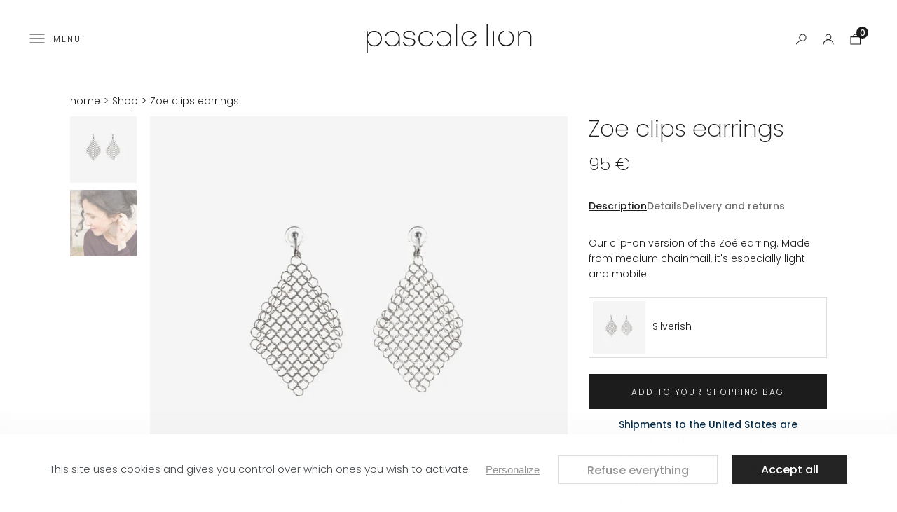

--- FILE ---
content_type: text/html; charset=UTF-8
request_url: https://en.pascalelion.com/eshop/p/boucles-d-oreilles-zoe-a-clip.html
body_size: 10109
content:
<!DOCTYPE html>
<html prefix="og: http://ogp.me/ns#" lang="en">
<head>
    
<link rel="preload" href="https://static.pascalelion.com/themes/pascalelion/styles/theme_7f9aaea813.css" as="style">
<link rel="stylesheet" type="text/css" href="https://static.pascalelion.com/themes/pascalelion/styles/theme_7f9aaea813.css"  />

<link rel="preload" href="https://static.pascalelion.com/themes/pascalelion/javascript/theme_46dcfdae40.js" as="script">
<script defer type="text/javascript" src="https://static.pascalelion.com/themes/pascalelion/javascript/theme_46dcfdae40.js" ></script>

<title>
                        Zoe clips earrings - Pascale Lion
            </title>
<meta name="description" content="">
<meta charset="utf-8">
<meta name="robots" content="index, follow,all">
<meta name="generator" content="Flow">
<link rel="canonical" href="https://en.pascalelion.com/eshop/p/boucles-d-oreilles-zoe-a-clip.html">
<link rel="shortcut icon" href="/themes/pascalelion/images/favicon.ico">
<link rel="shortcut icon" type="image/png" href="/themes/pascalelion/images/favicon.png">
<link rel="apple-touch-icon" href="/themes/pascalelion/images/favicon.png">
<meta name="msapplication-TileColor" content="#FFFFFF">
<meta name="msapplication-TileImage" content="/themes/pascalelion/images/favicon.png">
<meta property="og:title" content="Zoe clips earrings">
<meta property="og:type" content="Product">
<meta property="og:url" content="https://en.pascalelion.com/eshop/p/boucles-d-oreilles-zoe-a-clip.html">
<meta property="og:description" content="">
<meta property="og:locale" content="en">
<meta property="og:image" content="https://static.pascalelion.com/icache/size/500x500/themes/pascalelion/images/catalog/product/OK-boucle-oreille-zoe-maille-medium-argent-pascale-lion-clip.webp">
<meta name="viewport" content="width=device-width, initial-scale=1, shrink-to-fit=no">
<meta name="csrf-token" content="9481efd38305c9eafcf4e8c4f0f26a9c">
    <link rel="alternate" href="https://www.pascalelion.com/eshop/p/boucles-d-oreilles-zoe-a-clip.html" hreflang="fr" />
    <link rel="alternate" href="https://en.pascalelion.com/eshop/p/boucles-d-oreilles-zoe-a-clip.html" hreflang="en" />






<script type="text/javascript">
    var locale = "en";
    var currency = "EUR";
    var country = "FR";
    var geoip_country = "US"
</script>

<link rel="preload" as="font" type="font/woff2" href="https://static.pascalelion.com//themes/pascalelion/styles/fonts/poppins/poppins-200/poppins-200.woff2" crossorigin>
<link rel="preload" as="font" type="font/woff2" href="https://static.pascalelion.com//themes/pascalelion/styles/fonts/poppins/poppins-300/poppins-300.woff2" crossorigin>
<link rel="preload" as="font" type="font/woff2" href="https://static.pascalelion.com//themes/pascalelion/styles/fonts/poppins/poppins-400/poppins-400.woff2" crossorigin>
<link rel="preload" as="font" type="font/woff2" href="https://static.pascalelion.com//themes/pascalelion/styles/fonts/poppins/poppins-500/poppins-500.woff2" crossorigin>


    <script type="text/javascript">
        var domain = "https://static.pascalelion.com/";
    </script>




    <meta name="google-site-verification" content="quWH7t2PEG2zGktnXax_woaXKFsiT4pTt0UPsX4yYQg" />

    <script src="https://www.google.com/recaptcha/api.js?render=6LfjdVsqAAAAAIxeg38s6bFNLBOesLqC9Dh4Ou_F"></script>

<meta name="viewport" content="width=device-width,  initial-scale=1, maximum-scale=1, user-scalable=no">

    


    
</head>


<body id="page-boucles-d-oreilles-zoe-a-clip" class="store-product-entry">
    <div id="body-wrapper">
        
<header class="main loading"><section class="pre-header"></section><div class="pre-nav"><div class="container-fluid"><div class="row"><div class="col"></div><div class="col -logo"><div class="h1"><a href="https://en.pascalelion.com/" class="logo" title="Pascale Lion, créatrice de bijoux en cotte de mailles"><img src="https://static.pascalelion.com/themes/pascalelion/images/logo.svg" alt="Pascale Lion, créatrice de bijoux en cotte de mailles"  /></a></div></div><div class="col"><div class="user-action"><div class="search-action"><div class="search-icon"><span class="flow-searchopen gtm-click" data-gtm-event="click_user_action" data-gtm-customEvent="true" data-gtm-custom-values={&quot;label&quot;:&quot;search_open&quot;}></span></div><div class="search-form"><div class="container"><div class="row"><div class="col"><form action="https://en.pascalelion.com/search/index.html" method="post" accept-charset="utf-8">

<div class="hidden" style="display:none"><label for="ci_csrf_token1686891217">ci_csrf_token</label>
<input type="text" name="ci_csrf_token" value="9481efd38305c9eafcf4e8c4f0f26a9c" id="ci_csrf_token1686891217" style="display:none"  />
<label for="your_website1686891217">your_website</label>
<input type="text" name="your_website" value="" id="your_website1686891217" style="display:none"  />
<label for="your_telephone1686891217">your_telephone</label>
<input type="text" name="your_telephone" value="" id="your_telephone1686891217" style="display:none"  />
</div><p><input type="text" name="search" value=""  placeholder="Search" /></p><input type="submit" name="mysubmit" value="Search"  /><span class="search-close flow-searchclose"><svg width="32" height="32" class="icon-close " ><use xlink:href="/themes/pascalelion/images/sprite.svg#close"></use></svg></span></form></div></div></div></div></div><div class="connection-widget -notconnected"><a href="https://en.pascalelion.com/user/login_or_register.html" class="gtm-click" data-gtm-event="click_user_action" data-gtm-customEvent="true" data-gtm-custom-values="{&quot;label&quot;:&quot;login_or_register&quot;}"><span class="name">Connexion</span></a></div><div class="cart-link" id="widget_cart"><a href="https://en.pascalelion.com/cart.html" class="gtm-click" data-gtm-event="click_user_action" data-gtm-customEvent="true" data-gtm-custom-values="{&quot;label&quot;:&quot;cart&quot;}"><span class="title"><span class="name">My cart</span></span><span class="total">0</span></a><div class="cart-content d-none"><div><div class="empty">Your Shopping Bag is empty</div></div></div></div></div></div></div></div></div><nav class="main-nav-block"><span class="menu-icon"><span class="open">Menu</span><span class="close">Close</span></span><div class="menu-fullwidth"><div class="menu"><div class="menu-list menu-list-navigation -fullwidth"  data-type="dropdown"><div class="pre-header-responsive"></div><div class="ul level-1"><div class="li menu-page menu-page-home menu-first push"><a href="https://en.pascalelion.com/" class=""><span class="name">Home</span></a><div class="img-menu"><img alt="Home" srcset="https://static.pascalelion.com/icache/size/1280x/themes/pascalelion/images/menu/OK-accueil-cotte-de-maille-pascale-lion-2.webp 1280w, https://static.pascalelion.com/icache/size/690x/themes/pascalelion/images/menu/OK-accueil-cotte-de-maille-pascale-lion-2.webp 690w, https://static.pascalelion.com/icache/size/420x/themes/pascalelion/images/menu/OK-accueil-cotte-de-maille-pascale-lion-2.webp 420w, https://static.pascalelion.com/icache/size/285x/themes/pascalelion/images/menu/OK-accueil-cotte-de-maille-pascale-lion-2.webp 285w, https://static.pascalelion.com/icache/size/1380x/themes/pascalelion/images/menu/OK-accueil-cotte-de-maille-pascale-lion-2.webp 1380w, https://static.pascalelion.com/icache/size/840x/themes/pascalelion/images/menu/OK-accueil-cotte-de-maille-pascale-lion-2.webp 840w, https://static.pascalelion.com/icache/size/570x/themes/pascalelion/images/menu/OK-accueil-cotte-de-maille-pascale-lion-2.webp 570w" sizes="(min-width: 1160px) 1280px, (min-width: 980px) and (max-width: 1159px) 690px, (min-width: 740px) and (max-width: 979px) 420px, (min-width: 560px) and (max-width: 739px) 285px, (max-width: 559px) 285px" data-img="https://static.pascalelion.com/themes/pascalelion/images/menu/OK-accueil-cotte-de-maille-pascale-lion-2.jpg" data-orientation="portait" width="1280" height="1440" loading="lazy"  /></div></div><div class="li menu-titles menu-titles-titles push"><span class="name">E-shop</span><div class="img-menu"><img alt="E-shop" srcset="https://static.pascalelion.com/icache/size/1280x/themes/pascalelion/images/menu/OK-accueil-cotte-de-maille-pascale-lion-4.webp 1280w, https://static.pascalelion.com/icache/size/690x/themes/pascalelion/images/menu/OK-accueil-cotte-de-maille-pascale-lion-4.webp 690w, https://static.pascalelion.com/icache/size/420x/themes/pascalelion/images/menu/OK-accueil-cotte-de-maille-pascale-lion-4.webp 420w, https://static.pascalelion.com/icache/size/285x/themes/pascalelion/images/menu/OK-accueil-cotte-de-maille-pascale-lion-4.webp 285w, https://static.pascalelion.com/icache/size/1380x/themes/pascalelion/images/menu/OK-accueil-cotte-de-maille-pascale-lion-4.webp 1380w, https://static.pascalelion.com/icache/size/840x/themes/pascalelion/images/menu/OK-accueil-cotte-de-maille-pascale-lion-4.webp 840w, https://static.pascalelion.com/icache/size/570x/themes/pascalelion/images/menu/OK-accueil-cotte-de-maille-pascale-lion-4.webp 570w" sizes="(min-width: 1160px) 1280px, (min-width: 980px) and (max-width: 1159px) 690px, (min-width: 740px) and (max-width: 979px) 420px, (min-width: 560px) and (max-width: 739px) 285px, (max-width: 559px) 285px" data-img="https://static.pascalelion.com/themes/pascalelion/images/menu/OK-accueil-cotte-de-maille-pascale-lion-4.jpg" data-orientation="portait" width="1280" height="1440" loading="lazy"  /></div><span class="next"></span><div class="ul level-2"><span class="back"><span class="name">back</span></span><div class="container"><div class="row"><div class="col"><div class="li menu-catalog-cat menu-catalog-cat-bijoux "><a href="https://en.pascalelion.com/eshop/jewellery.html" class="">Our jewellery</a></div><div class="li menu-catalog-cat menu-catalog-cat-accessoires "><a href="https://en.pascalelion.com/eshop/accessories.html" class="">Accessories</a></div><div class="li menu-catalog-cat menu-catalog-cat-objets "><a href="https://en.pascalelion.com/eshop/objects.html" class="">Objects</a></div><div class="li menu-catalog-cat menu-catalog-cat-soldes-special "><a href="https://en.pascalelion.com/eshop/last-chance.html" class="">Last chance</a></div><div class="li menu-catalog-cat menu-catalog-cat-collections "><a href="https://en.pascalelion.com/eshop/collections.html" class="">Collections</a></div></div></div></div></div></div><div class="li menu-titles menu-titles-titles push"><span class="name">About</span><div class="img-menu"><img alt="About" srcset="https://static.pascalelion.com/icache/size/1280x/themes/pascalelion/images/menu/OK-accueil-cotte-de-maille-pascale-lion-1.webp 1280w, https://static.pascalelion.com/icache/size/690x/themes/pascalelion/images/menu/OK-accueil-cotte-de-maille-pascale-lion-1.webp 690w, https://static.pascalelion.com/icache/size/420x/themes/pascalelion/images/menu/OK-accueil-cotte-de-maille-pascale-lion-1.webp 420w, https://static.pascalelion.com/icache/size/285x/themes/pascalelion/images/menu/OK-accueil-cotte-de-maille-pascale-lion-1.webp 285w, https://static.pascalelion.com/icache/size/1380x/themes/pascalelion/images/menu/OK-accueil-cotte-de-maille-pascale-lion-1.webp 1380w, https://static.pascalelion.com/icache/size/840x/themes/pascalelion/images/menu/OK-accueil-cotte-de-maille-pascale-lion-1.webp 840w, https://static.pascalelion.com/icache/size/570x/themes/pascalelion/images/menu/OK-accueil-cotte-de-maille-pascale-lion-1.webp 570w" sizes="(min-width: 1160px) 1280px, (min-width: 980px) and (max-width: 1159px) 690px, (min-width: 740px) and (max-width: 979px) 420px, (min-width: 560px) and (max-width: 739px) 285px, (max-width: 559px) 285px" data-img="https://static.pascalelion.com/themes/pascalelion/images/menu/OK-accueil-cotte-de-maille-pascale-lion-1.jpg" data-orientation="portait" width="1280" height="1440" loading="lazy"  /></div><span class="next"></span><div class="ul level-2"><span class="back"><span class="name">back</span></span><div class="container"><div class="row"><div class="col"><div class="li menu-page menu-page-l-atelier "><a href="https://en.pascalelion.com/Studio.html" class=""> the workshop </a></div><div class="li menu-page menu-page-pascale-lion "><a href="https://en.pascalelion.com/commitment.html" class="">Commitments</a></div><div class="li menu-page menu-page-la-cotte-de-mailles "><a href="https://en.pascalelion.com/chainmails.html" class="">Chainmail</a></div><div class="li menu-page menu-page-collaborations "><a href="https://en.pascalelion.com/collaborations.html" class="">Collaborations</a></div><div class="li menu-page menu-page-nos-photographes "><a href="https://en.pascalelion.com/our-photographers.html" class="">Our photographers and models</a></div></div></div></div></div></div><div class="li menu-page menu-page-catalog-shop-map push"><a href="https://en.pascalelion.com/points-of-sale.html" class=""><span class="name">Points of sale</span></a><div class="img-menu"><img alt="Points of sale" srcset="https://static.pascalelion.com/icache/size/1280x/themes/pascalelion/images/menu/contact-cotte-de-maille-pascale-lion1.webp 1280w, https://static.pascalelion.com/icache/size/690x/themes/pascalelion/images/menu/contact-cotte-de-maille-pascale-lion1.webp 690w, https://static.pascalelion.com/icache/size/420x/themes/pascalelion/images/menu/contact-cotte-de-maille-pascale-lion1.webp 420w, https://static.pascalelion.com/icache/size/285x/themes/pascalelion/images/menu/contact-cotte-de-maille-pascale-lion1.webp 285w, https://static.pascalelion.com/icache/size/1380x/themes/pascalelion/images/menu/contact-cotte-de-maille-pascale-lion1.webp 1380w, https://static.pascalelion.com/icache/size/840x/themes/pascalelion/images/menu/contact-cotte-de-maille-pascale-lion1.webp 840w, https://static.pascalelion.com/icache/size/570x/themes/pascalelion/images/menu/contact-cotte-de-maille-pascale-lion1.webp 570w" sizes="(min-width: 1160px) 1280px, (min-width: 980px) and (max-width: 1159px) 690px, (min-width: 740px) and (max-width: 979px) 420px, (min-width: 560px) and (max-width: 739px) 285px, (max-width: 559px) 285px" data-img="https://static.pascalelion.com/themes/pascalelion/images/menu/contact-cotte-de-maille-pascale-lion1.jpg" data-orientation="portait" width="1280" height="1439.8857958601" loading="lazy"  /></div></div><div class="li menu-page menu-page-espace-pro push"><a href="https://en.pascalelion.com/professional-area.html" class=""><span class="name">For professionals</span></a><div class="img-menu"><img alt="For professionals" srcset="https://static.pascalelion.com/icache/size/1280x/themes/pascalelion/images/menu/espace-pro-cotte-de-maille-pascale-lion2.webp 1280w, https://static.pascalelion.com/icache/size/690x/themes/pascalelion/images/menu/espace-pro-cotte-de-maille-pascale-lion2.webp 690w, https://static.pascalelion.com/icache/size/420x/themes/pascalelion/images/menu/espace-pro-cotte-de-maille-pascale-lion2.webp 420w, https://static.pascalelion.com/icache/size/285x/themes/pascalelion/images/menu/espace-pro-cotte-de-maille-pascale-lion2.webp 285w, https://static.pascalelion.com/icache/size/1380x/themes/pascalelion/images/menu/espace-pro-cotte-de-maille-pascale-lion2.webp 1380w, https://static.pascalelion.com/icache/size/840x/themes/pascalelion/images/menu/espace-pro-cotte-de-maille-pascale-lion2.webp 840w, https://static.pascalelion.com/icache/size/570x/themes/pascalelion/images/menu/espace-pro-cotte-de-maille-pascale-lion2.webp 570w" sizes="(min-width: 1160px) 1280px, (min-width: 980px) and (max-width: 1159px) 690px, (min-width: 740px) and (max-width: 979px) 420px, (min-width: 560px) and (max-width: 739px) 285px, (max-width: 559px) 285px" data-img="https://static.pascalelion.com/themes/pascalelion/images/menu/espace-pro-cotte-de-maille-pascale-lion2.jpg" data-orientation="portait" width="1280" height="1440" loading="lazy"  /></div></div><div class="li menu-page menu-page-contact-contact-contact push"><a href="https://en.pascalelion.com/contact.html" class=""><span class="name">Contact us</span></a><div class="img-menu"><img alt="Contact us" srcset="https://static.pascalelion.com/icache/size/1280x/themes/pascalelion/images/menu/OK-accueil-cotte-de-maille-pascale-lion2.webp 1280w, https://static.pascalelion.com/icache/size/690x/themes/pascalelion/images/menu/OK-accueil-cotte-de-maille-pascale-lion2.webp 690w, https://static.pascalelion.com/icache/size/420x/themes/pascalelion/images/menu/OK-accueil-cotte-de-maille-pascale-lion2.webp 420w, https://static.pascalelion.com/icache/size/285x/themes/pascalelion/images/menu/OK-accueil-cotte-de-maille-pascale-lion2.webp 285w, https://static.pascalelion.com/icache/size/1380x/themes/pascalelion/images/menu/OK-accueil-cotte-de-maille-pascale-lion2.webp 1380w, https://static.pascalelion.com/icache/size/840x/themes/pascalelion/images/menu/OK-accueil-cotte-de-maille-pascale-lion2.webp 840w, https://static.pascalelion.com/icache/size/570x/themes/pascalelion/images/menu/OK-accueil-cotte-de-maille-pascale-lion2.webp 570w" sizes="(min-width: 1160px) 1280px, (min-width: 980px) and (max-width: 1159px) 690px, (min-width: 740px) and (max-width: 979px) 420px, (min-width: 560px) and (max-width: 739px) 285px, (max-width: 559px) 285px" data-img="https://static.pascalelion.com/themes/pascalelion/images/menu/OK-accueil-cotte-de-maille-pascale-lion2.jpg" data-orientation="portait" width="1280" height="1439.3333333333" loading="lazy"  /></div></div></div></div></div></div></nav></header>
        <main>
            <div class="contenu">
                
                    

<div class="product-item -standard gtm-view" data-gtm-event="view_item" data-gtm-item-key="boucles-d-oreilles-zoe-a-clip">
    <div class="breadcrumb-list">
        <div class="container">
            <div class="row">
                <div class="col">
                    <div id="breadcrumb" itemprop="breadcrumb"><a href="https://en.pascalelion.com/">home</a><span class="divider">&nbsp;&gt;&nbsp;</span><a href="https://en.pascalelion.com/eshop/shop.html">Shop</a><span class="divider">&nbsp;&gt;&nbsp;</span><span class="current">Zoe clips earrings</span></div>

                </div>
            </div>
        </div>
    </div>
    <div class="container">
        <div class="row">
            <div class="col-md-8 col-sm-12">
                <div class="imgs-block">
                                                            <div class=" thumbs" data-settings='{"auto":false, "controls":true, "pager":false, "adaptiveHeight":false, "mode":"vertical", "infiniteLoop":false, "minSlides":6, "slideWidth":100, "slideMargin":10, "nextText":"Suiv.", "prevText":"Préc."}'>
                        <ul>
                                                            <li><a href="#"><img alt="Zoe clips earrings" src="https://static.pascalelion.com/icache/size/95c95/themes/pascalelion/images/catalog/product/OK-boucle-oreille-zoe-maille-medium-argent-pascale-lion-clip.webp" loading="lazy"  /></a></li>
                                                            <li><a href="#"><img alt="Zoe clips earrings" src="https://static.pascalelion.com/icache/size/95c95/themes/pascalelion/images/catalog/product/boucle-oreille-zoe-maille-medium-argent-pascale-lion-1.webp" loading="lazy"  /></a></li>
                                                    </ul>
                    </div>
                    <div class="imgs">
                                                                                                <div class="flow-ban-slider" data-settings='{"auto":false, "controls":false, "prevNextButtons": true, "pageDots": true, "adaptiveHeight":false, "mode":"horizontal", "infiniteLoop":false, "thumbs":".thumbs"}'>
                            <ul>
                                                                                                                                            <li>
                                                                                                                                                                                                                        <a data-fancybox="group" href= "https://static.pascalelion.com/icache/size/1500x/themes/pascalelion/images/catalog/product/OK-boucle-oreille-zoe-maille-medium-argent-pascale-lion-clip.webp"><img alt="Zoe clips earrings" srcset="https://static.pascalelion.com/icache/size/752c752/themes/pascalelion/images/catalog/product/OK-boucle-oreille-zoe-maille-medium-argent-pascale-lion-clip.webp 752w, https://static.pascalelion.com/icache/size/596c596/themes/pascalelion/images/catalog/product/OK-boucle-oreille-zoe-maille-medium-argent-pascale-lion-clip.webp 596w, https://static.pascalelion.com/icache/size/1504c1504/themes/pascalelion/images/catalog/product/OK-boucle-oreille-zoe-maille-medium-argent-pascale-lion-clip.webp 1504w, https://static.pascalelion.com/icache/size/1192c1192/themes/pascalelion/images/catalog/product/OK-boucle-oreille-zoe-maille-medium-argent-pascale-lion-clip.webp 1192w" sizes="(min-width: 1160px) 752px, (min-width: 980px) and (max-width: 1159px) 596px, (min-width: 740px) and (max-width: 979px) 596px, (min-width: 560px) and (max-width: 739px) 596px, (max-width: 559px) 596px" data-img="https://static.pascalelion.com/themes/pascalelion/images/catalog/product/OK-boucle-oreille-zoe-maille-medium-argent-pascale-lion-clip.jpg" data-orientation="landscape" width="752" height="752" loading="lazy"  /></a>
                                                                                                                                                                    </li>
                                                                                                                                            <li>
                                                                                                                                                                                                                        <a data-fancybox="group" href= "https://static.pascalelion.com/icache/size/1500x/themes/pascalelion/images/catalog/product/boucle-oreille-zoe-maille-medium-argent-pascale-lion-1.webp"><img alt="Zoe clips earrings" srcset="https://static.pascalelion.com/icache/size/752c752/themes/pascalelion/images/catalog/product/boucle-oreille-zoe-maille-medium-argent-pascale-lion-1.webp 752w, https://static.pascalelion.com/icache/size/596c596/themes/pascalelion/images/catalog/product/boucle-oreille-zoe-maille-medium-argent-pascale-lion-1.webp 596w, https://static.pascalelion.com/icache/size/1504c1504/themes/pascalelion/images/catalog/product/boucle-oreille-zoe-maille-medium-argent-pascale-lion-1.webp 1504w, https://static.pascalelion.com/icache/size/1192c1192/themes/pascalelion/images/catalog/product/boucle-oreille-zoe-maille-medium-argent-pascale-lion-1.webp 1192w" sizes="(min-width: 1160px) 752px, (min-width: 980px) and (max-width: 1159px) 596px, (min-width: 740px) and (max-width: 979px) 596px, (min-width: 560px) and (max-width: 739px) 596px, (max-width: 559px) 596px" data-img="https://static.pascalelion.com/themes/pascalelion/images/catalog/product/boucle-oreille-zoe-maille-medium-argent-pascale-lion-1.jpg" data-orientation="landscape" width="752" height="752" loading="lazy"  /></a>
                                                                                                                                                                    </li>
                                                            </ul>
                        </div>
                    </div>
                </div>
            </div>
            <div class="col-md-4 col-sm-12 static">
                <div class="infos-block">
                    <div class="title-price-block">
                        <div class="title">
                            <h1>
                                <span itemprop="name">Zoe clips earrings</span>
                                
                                                                                            </h1>
                                                                                </div>
                                                                            <div class="price-block" itemprop="price">
                                                                <span class="current price" data-default="95">95&nbsp;€ <sup> ttc</sup></span>
                            </div>
                                            </div>

                                                                    
                                                                            <div class="product-after">
                                <dl class="flowtabs" data-settings='{"height":true}'>
                                    <div class="menu">
                                                                                    <dt><span data-target="tab0" class="tab">Description</span></dt>
                                                                                                                            <dt><span data-target="tab1" class="tab">Details</span></dt>
                                                                                                                            <dt><span data-target="tab2" class="tab">Delivery and returns</span></dt>
                                                                            </div>
                                                                            <dd class="tab0 tabs-block"><p><br />Our clip-on version of the Zoé earring. Made from medium chainmail, it's especially light and mobile. </p></dd>
                                                                                                                <dd class="tab1 tabs-block"><p><br />Chainmail: medium <br /><span style="font-size: 14px;">Material: polished stainless steel</span><br />Dimensions : 4,5 x 6 cm<br /><br /><span style="font-size: 14px;">This model is available only in AR (silverish)<br />Comfortable clips in silver and silicone.</span></p>
<p><a href="https://en.pascalelion.tred.nateev.fr/materials.html">Materials, finishes and care instructions: click <span style="text-decoration: underline;">here</span></a><br /><br />This jewel is sent with its individual cotton pouch. We recommend using it for storage.</p></dd>
                                                                                                                <dd class="tab2 tabs-block"><p><br />Shipment by Colissimo with tracking from 6€.</p>
<p>We process your order as quickly as possible. Usually within 24 hours, and no later than the 3rd working day thereafter.<br />Orders placed on Mondays or Thursdays before 11am are sent the same day.<br />You can choose the delivery method when you finalise your order.<br /><a href="https://en.pascalelion.tred.nateev.fr/contact.html">In a hurry? Contact us before confirming your order.</a></p>
<p><a href="https://en.pascalelion.tred.nateev.fr/deliveries-and-returns.html">All the details on prices, returns and refunds are <span style="text-decoration: underline;">here</span>.</a></p>
<p>For gift wrapping, see the option available when you finalise your order.<br /><a href="https://en.pascalelion.tred.nateev.fr/contact.html">If you'd like to add a personalised message, write to us <span style="text-decoration: underline;">here</span>.</a></p></dd>
                                                                    </dl>
                            </div>
                        
                                                                            <p class="stock-alert"></p>
                                                                                                        <div class="product-children-form -illustrated_dropdown">
        <form action="https://en.pascalelion.com/store/product/entry/p/boucles-d-oreilles-zoe-a-clip.html" autocomplete="off" class="block" method="post" accept-charset="utf-8">

<div class="hidden" style="display:none"><label for="ci_csrf_token711597699">ci_csrf_token</label>
<input type="text" name="ci_csrf_token" value="9481efd38305c9eafcf4e8c4f0f26a9c" id="ci_csrf_token711597699" style="display:none"  />
<label for="your_website711597699">your_website</label>
<input type="text" name="your_website" value="" id="your_website711597699" style="display:none"  />
<label for="your_telephone711597699">your_telephone</label>
<input type="text" name="your_telephone" value="" id="your_telephone711597699" style="display:none"  />
</div>
                <input type="hidden" name="parent_product" value="boucles-d-oreilles-zoe-a-clip"  />
                <input type="hidden" name="cat" value="boutique"  />
                                                                                                <div class="attr-form -color">
                                                                                                                    <span class="chips color select-product"><input type="hidden" name="color" value="Taupe" class="flow-product-value"  /><label class="dropdown -color -one"><div class="dd-button -active"><div title="Silverish" value="Taupe" name="color" class="flow-product-changecurrent"><img alt="variante-produit" class="img" srcset="https://static.pascalelion.com/icache/size/75c75/themes/pascalelion/images/catalog/product/OK-boucle-oreille-zoe-maille-medium-argent-pascale-lion-clip.webp 75w, https://static.pascalelion.com/icache/size/150c150/themes/pascalelion/images/catalog/product/OK-boucle-oreille-zoe-maille-medium-argent-pascale-lion-clip.webp 150w" sizes="(min-width: 1160px) 75px, (min-width: 980px) and (max-width: 1159px) 75px, (min-width: 740px) and (max-width: 979px) 75px, (min-width: 560px) and (max-width: 739px) 75px, (max-width: 559px) 75px" data-img="https://static.pascalelion.com/themes/pascalelion/images/catalog/product/OK-boucle-oreille-zoe-maille-medium-argent-pascale-lion-clip.jpg" data-orientation="landscape" width="75" height="75" loading="lazy"  />Silverish</div></div><input type="checkbox" class="dd-input checkbox-product"></label></span>
                                                                        </div>
                        </form>
    </div>
                        
                                                
                                                
                                                
                                                
                                                
                                                
                                                
                        <div class="msg-inline msg-alert-stock"></div>

                                                                            <div class="product-actions-block">
                                                                    <div class="product-cart-form">
                                                                                                                                <form action="https://en.pascalelion.com/store/product/entry/p/boucles-d-oreilles-zoe-a-clip.html" method="post" accept-charset="utf-8">

<div class="hidden" style="display:none"><label for="ci_csrf_token1601594523">ci_csrf_token</label>
<input type="text" name="ci_csrf_token" value="9481efd38305c9eafcf4e8c4f0f26a9c" id="ci_csrf_token1601594523" style="display:none"  />
<label for="your_website1601594523">your_website</label>
<input type="text" name="your_website" value="" id="your_website1601594523" style="display:none"  />
<label for="your_telephone1601594523">your_telephone</label>
<input type="text" name="your_telephone" value="" id="your_telephone1601594523" style="display:none"  />
</div>
                                                <input type="hidden" name="checksum_key" value=""  />
                                                <input type="hidden" name="popup" value="popup"  />
                                                                                                    <input type="hidden" name="qty" value="1"  />
                                                                                                <input type="hidden" name="key_product" value="boucles-d-oreilles-zoe-a-clip"  />
                                                <a id="btn-cart-add" class="flow-cart-add submit gtm-click" data-text="Add to your shopping bag" data-gtm-event="add_to_cart" data-gtm-item-key="boucles-d-oreilles-zoe-a-clip">
                                                    Add to your shopping bag
                                                </a>
                                            </form>
                                                                                                                        </div>
                                                            </div>
                        
                                                <div class="page-block page-block-closing-e-shop"><div class="component-wrapper component-seo-block " data-key="closing-e-shop" data-type="page" data-hook="" data-sort="0" data-key-component="seo_block">
    <div class="container">
    <div class="row">
                <div class="col -text">
            <div class="block-text">
                <div class="description"><p>Shipments to the United States are send by DHL and are now taxed upon entry into the country. This tax can be as high as 25% of the value of the parcel and must be paid before delivery. We are very sorry, but there is nothing we can do about it.</p></div>
                            </div>
        </div>
    </div>
</div>
</div>
</div>

                                                <div class="page-block page-block-reassurances-des-produits"><table>
<tbody>
<tr>
<td style="text-align: center;">
<p><img src="https://static.pascalelion.tred.nateev.fr/icache/size/50x51/themes/pascalelion/images/upload/transport.svg" alt="" width="50" height="51" srcset="https://static.pascalelion.tred.nateev.fr/icache/size/50x51/themes/pascalelion/images/upload/transport.svg, https://static.pascalelion.tred.nateev.fr/icache/size/100x102/themes/pascalelion/images/upload/transport.svg 2x"><br>Fast<br>delivery</p>
</td>
<td style="text-align: center;">
<p><img src="https://static.pascalelion.tred.nateev.fr/icache/size/50x51/themes/pascalelion/images/upload/secure.svg" alt="" width="50" height="51" srcset="https://static.pascalelion.tred.nateev.fr/icache/size/50x51/themes/pascalelion/images/upload/secure.svg, https://static.pascalelion.tred.nateev.fr/icache/size/100x102/themes/pascalelion/images/upload/secure.svg 2x"><br>Secure<br>payment</p>
</td>
<td style="text-align: center;">
<p><img src="https://static.pascalelion.tred.nateev.fr/icache/size/50x51/themes/pascalelion/images/upload/made-in-france.svg" alt="" width="50" height="51" srcset="https://static.pascalelion.tred.nateev.fr/icache/size/50x51/themes/pascalelion/images/upload/made-in-france.svg, https://static.pascalelion.tred.nateev.fr/icache/size/100x102/themes/pascalelion/images/upload/made-in-france.svg 2x"><br>Made in <br>France</p>
</td>
</tr>
</tbody>
</table></div>

                                                <div class="page-block page-block-aide"><p><strong>Need help ?</strong><br>Contact us via our <a href="/contact.html">contact form</a>.</p></div>

                        
                                                                                    </div>
            </div>
        </div>
    </div>
</div>



            <div class="complementary-products">
            <div class="container">
                <div class="row">
                    <div class="col">
                        <div class="liketoo h1">You may also like</div>
                    </div>
                </div>
                <div class="row">
                    <div class="col">
                        <div class="overflow">
                            <div class="flow-slider products" data-settings='{"prevNextButtons": false}' data-slides="4">
                                            <div class="carousel-cell">
            





<div class="products-item  gtm-click" id="boucles-d-oreilles-zoe" data-gtm-event="select_item" data-gtm-item-key="boucles-d-oreilles-zoe">
    
    <div class="img">
                                                <a href="https://en.pascalelion.com/eshop/p/boucles-d-oreilles-zoe.html"><img alt="Zoe earrings" srcset="https://static.pascalelion.com/icache/size/325c325/themes/pascalelion/images/catalog/product/OK-boucle-oreille-zoe-maille-medium-argent-pascale-lion.webp 325w, https://static.pascalelion.com/icache/size/255c255/themes/pascalelion/images/catalog/product/OK-boucle-oreille-zoe-maille-medium-argent-pascale-lion.webp 255w, https://static.pascalelion.com/icache/size/390c390/themes/pascalelion/images/catalog/product/OK-boucle-oreille-zoe-maille-medium-argent-pascale-lion.webp 390w, https://static.pascalelion.com/icache/size/258c258/themes/pascalelion/images/catalog/product/OK-boucle-oreille-zoe-maille-medium-argent-pascale-lion.webp 258w, https://static.pascalelion.com/icache/size/554c554/themes/pascalelion/images/catalog/product/OK-boucle-oreille-zoe-maille-medium-argent-pascale-lion.webp 554w, https://static.pascalelion.com/icache/size/650c650/themes/pascalelion/images/catalog/product/OK-boucle-oreille-zoe-maille-medium-argent-pascale-lion.webp 650w, https://static.pascalelion.com/icache/size/510c510/themes/pascalelion/images/catalog/product/OK-boucle-oreille-zoe-maille-medium-argent-pascale-lion.webp 510w, https://static.pascalelion.com/icache/size/780c780/themes/pascalelion/images/catalog/product/OK-boucle-oreille-zoe-maille-medium-argent-pascale-lion.webp 780w, https://static.pascalelion.com/icache/size/516c516/themes/pascalelion/images/catalog/product/OK-boucle-oreille-zoe-maille-medium-argent-pascale-lion.webp 516w, https://static.pascalelion.com/icache/size/1108c1108/themes/pascalelion/images/catalog/product/OK-boucle-oreille-zoe-maille-medium-argent-pascale-lion.webp 1108w" sizes="(min-width: 1160px) 325px, (min-width: 980px) and (max-width: 1159px) 255px, (min-width: 740px) and (max-width: 979px) 390px, (min-width: 560px) and (max-width: 739px) 258px, (max-width: 559px) 554px" data-img="https://static.pascalelion.com/themes/pascalelion/images/catalog/product/OK-boucle-oreille-zoe-maille-medium-argent-pascale-lion.jpg" data-orientation="landscape" width="325" height="325" loading="lazy"  /></a>

                            <div class="alt">
                    <a href="https://en.pascalelion.com/eshop/p/boucles-d-oreilles-zoe.html"><img alt="Zoe earrings" srcset="https://static.pascalelion.com/icache/size/325c325/themes/pascalelion/images/catalog/product/boucle-oreille-zoe-maille-medium-argent-pascale-lion-1.webp 325w, https://static.pascalelion.com/icache/size/255c255/themes/pascalelion/images/catalog/product/boucle-oreille-zoe-maille-medium-argent-pascale-lion-1.webp 255w, https://static.pascalelion.com/icache/size/390c390/themes/pascalelion/images/catalog/product/boucle-oreille-zoe-maille-medium-argent-pascale-lion-1.webp 390w, https://static.pascalelion.com/icache/size/258c258/themes/pascalelion/images/catalog/product/boucle-oreille-zoe-maille-medium-argent-pascale-lion-1.webp 258w, https://static.pascalelion.com/icache/size/554c554/themes/pascalelion/images/catalog/product/boucle-oreille-zoe-maille-medium-argent-pascale-lion-1.webp 554w, https://static.pascalelion.com/icache/size/650c650/themes/pascalelion/images/catalog/product/boucle-oreille-zoe-maille-medium-argent-pascale-lion-1.webp 650w, https://static.pascalelion.com/icache/size/510c510/themes/pascalelion/images/catalog/product/boucle-oreille-zoe-maille-medium-argent-pascale-lion-1.webp 510w, https://static.pascalelion.com/icache/size/780c780/themes/pascalelion/images/catalog/product/boucle-oreille-zoe-maille-medium-argent-pascale-lion-1.webp 780w, https://static.pascalelion.com/icache/size/516c516/themes/pascalelion/images/catalog/product/boucle-oreille-zoe-maille-medium-argent-pascale-lion-1.webp 516w, https://static.pascalelion.com/icache/size/1108c1108/themes/pascalelion/images/catalog/product/boucle-oreille-zoe-maille-medium-argent-pascale-lion-1.webp 1108w" sizes="(min-width: 1160px) 325px, (min-width: 980px) and (max-width: 1159px) 255px, (min-width: 740px) and (max-width: 979px) 390px, (min-width: 560px) and (max-width: 739px) 258px, (max-width: 559px) 554px" data-img="https://static.pascalelion.com/themes/pascalelion/images/catalog/product/boucle-oreille-zoe-maille-medium-argent-pascale-lion-1.jpg" data-orientation="landscape" width="325" height="325" loading="lazy"  /></a>
                </div>
                            
                
                
                                        
                
            <div class="overlay">
            <div class="msg msg-inline"></div>
                                                                                                                <div class="colors attrs">
                            <span class="chips color">
                                                                    <a href="https://en.pascalelion.com/eshop/p/boucles-d-oreilles-zoe.html" rel="nofollow" class="chip" style="background-color:#e5e4eb"><img alt="Silverish" src="https://static.pascalelion.com/icache/size/25c25/themes/pascalelion/images/dropdown/couleur-cotte-de-maille-argent-inox2.webp" loading="lazy"  /></a>
                                                                    <a href="https://en.pascalelion.com/eshop/p/boucles-d-oreilles-zoe1.html?key_cat=boutique" rel="nofollow" class="chip" style="background-color:#7d472f"><img alt="Coppery" src="https://static.pascalelion.com/icache/size/25c25/themes/pascalelion/images/dropdown/couleur-cotte-de-maille-cuivre-inox-1.webp" loading="lazy"  /></a>
                                                            </span>
                        </div>
                                                        </div>
    
                                            
                
            <div class="quickbuy">
            <div class="msg msg-inline"></div>
                                                                                                                            </div>
    
        
                
    </div>
    <div class="infos">
            <div class="title"><a href="https://en.pascalelion.com/eshop/p/boucles-d-oreilles-zoe.html">Zoe earrings</a>                 </div>
            <div class="price-block">
                                                                <span class="current">65&nbsp;€</span>
                                                    </div>
        </div>

            </div>
        </div>
            <div class="carousel-cell">
            





<div class="products-item  gtm-click" id="bracelet-zoe" data-gtm-event="select_item" data-gtm-item-key="bracelet-zoe">
    
    <div class="img">
                                                <a href="https://en.pascalelion.com/eshop/p/bracelet-zoe.html"><img alt="Zoe Bracelet" srcset="https://static.pascalelion.com/icache/size/325c325/themes/pascalelion/images/catalog/product/bracelet-zoe-maille-medium-argent-pascale-lion.webp 325w, https://static.pascalelion.com/icache/size/255c255/themes/pascalelion/images/catalog/product/bracelet-zoe-maille-medium-argent-pascale-lion.webp 255w, https://static.pascalelion.com/icache/size/390c390/themes/pascalelion/images/catalog/product/bracelet-zoe-maille-medium-argent-pascale-lion.webp 390w, https://static.pascalelion.com/icache/size/258c258/themes/pascalelion/images/catalog/product/bracelet-zoe-maille-medium-argent-pascale-lion.webp 258w, https://static.pascalelion.com/icache/size/554c554/themes/pascalelion/images/catalog/product/bracelet-zoe-maille-medium-argent-pascale-lion.webp 554w, https://static.pascalelion.com/icache/size/650c650/themes/pascalelion/images/catalog/product/bracelet-zoe-maille-medium-argent-pascale-lion.webp 650w, https://static.pascalelion.com/icache/size/510c510/themes/pascalelion/images/catalog/product/bracelet-zoe-maille-medium-argent-pascale-lion.webp 510w, https://static.pascalelion.com/icache/size/780c780/themes/pascalelion/images/catalog/product/bracelet-zoe-maille-medium-argent-pascale-lion.webp 780w, https://static.pascalelion.com/icache/size/516c516/themes/pascalelion/images/catalog/product/bracelet-zoe-maille-medium-argent-pascale-lion.webp 516w, https://static.pascalelion.com/icache/size/1108c1108/themes/pascalelion/images/catalog/product/bracelet-zoe-maille-medium-argent-pascale-lion.webp 1108w" sizes="(min-width: 1160px) 325px, (min-width: 980px) and (max-width: 1159px) 255px, (min-width: 740px) and (max-width: 979px) 390px, (min-width: 560px) and (max-width: 739px) 258px, (max-width: 559px) 554px" data-img="https://static.pascalelion.com/themes/pascalelion/images/catalog/product/bracelet-zoe-maille-medium-argent-pascale-lion.jpg" data-orientation="landscape" width="325" height="325" loading="lazy"  /></a>

                            <div class="alt">
                    <a href="https://en.pascalelion.com/eshop/p/bracelet-zoe.html"><img alt="Zoe Bracelet" srcset="https://static.pascalelion.com/icache/size/325c325/themes/pascalelion/images/catalog/product/bracelet-zoe-maille-fine-argent-pascale-lion-1.webp 325w, https://static.pascalelion.com/icache/size/255c255/themes/pascalelion/images/catalog/product/bracelet-zoe-maille-fine-argent-pascale-lion-1.webp 255w, https://static.pascalelion.com/icache/size/390c390/themes/pascalelion/images/catalog/product/bracelet-zoe-maille-fine-argent-pascale-lion-1.webp 390w, https://static.pascalelion.com/icache/size/258c258/themes/pascalelion/images/catalog/product/bracelet-zoe-maille-fine-argent-pascale-lion-1.webp 258w, https://static.pascalelion.com/icache/size/554c554/themes/pascalelion/images/catalog/product/bracelet-zoe-maille-fine-argent-pascale-lion-1.webp 554w, https://static.pascalelion.com/icache/size/650c650/themes/pascalelion/images/catalog/product/bracelet-zoe-maille-fine-argent-pascale-lion-1.webp 650w, https://static.pascalelion.com/icache/size/510c510/themes/pascalelion/images/catalog/product/bracelet-zoe-maille-fine-argent-pascale-lion-1.webp 510w, https://static.pascalelion.com/icache/size/780c780/themes/pascalelion/images/catalog/product/bracelet-zoe-maille-fine-argent-pascale-lion-1.webp 780w, https://static.pascalelion.com/icache/size/516c516/themes/pascalelion/images/catalog/product/bracelet-zoe-maille-fine-argent-pascale-lion-1.webp 516w, https://static.pascalelion.com/icache/size/1108c1108/themes/pascalelion/images/catalog/product/bracelet-zoe-maille-fine-argent-pascale-lion-1.webp 1108w" sizes="(min-width: 1160px) 325px, (min-width: 980px) and (max-width: 1159px) 255px, (min-width: 740px) and (max-width: 979px) 390px, (min-width: 560px) and (max-width: 739px) 258px, (max-width: 559px) 554px" data-img="https://static.pascalelion.com/themes/pascalelion/images/catalog/product/bracelet-zoe-maille-fine-argent-pascale-lion-1.jpg" data-orientation="landscape" width="325" height="325" loading="lazy"  /></a>
                </div>
                            
                
                
                                        
                
            <div class="overlay">
            <div class="msg msg-inline"></div>
                                                                                                                <div class="colors attrs">
                            <span class="chips color">
                                                                    <a href="https://en.pascalelion.com/eshop/p/bracelet-zoe.html" rel="nofollow" class="chip" style="background-color:#e5e4eb"><img alt="Silverish" src="https://static.pascalelion.com/icache/size/25c25/themes/pascalelion/images/dropdown/couleur-cotte-de-maille-argent-inox2.webp" loading="lazy"  /></a>
                                                                    <a href="https://en.pascalelion.com/eshop/p/bracelet-zoe1.html?key_cat=boutique" rel="nofollow" class="chip" style="background-color:#7d472f"><img alt="Coppery" src="https://static.pascalelion.com/icache/size/25c25/themes/pascalelion/images/dropdown/couleur-cotte-de-maille-cuivre-inox-1.webp" loading="lazy"  /></a>
                                                            </span>
                        </div>
                                                        </div>
    
                                            
                
            <div class="quickbuy">
            <div class="msg msg-inline"></div>
                                                                                                                            </div>
    
        
                
    </div>
    <div class="infos">
            <div class="title"><a href="https://en.pascalelion.com/eshop/p/bracelet-zoe.html">Zoe Bracelet</a>                 </div>
            <div class="price-block">
                                                                <span class="current">55&nbsp;€</span>
                                                    </div>
        </div>

            </div>
        </div>
            <div class="carousel-cell">
            





<div class="products-item  gtm-click" id="collier-zoe" data-gtm-event="select_item" data-gtm-item-key="collier-zoe">
    
    <div class="img">
                                                <a href="https://en.pascalelion.com/eshop/p/collier-zoe.html"><img alt="Zoe necklaces" srcset="https://static.pascalelion.com/icache/size/325c325/themes/pascalelion/images/catalog/product/collier-zoe-maille-medium-argent-pascale-lion1.webp 325w, https://static.pascalelion.com/icache/size/255c255/themes/pascalelion/images/catalog/product/collier-zoe-maille-medium-argent-pascale-lion1.webp 255w, https://static.pascalelion.com/icache/size/390c390/themes/pascalelion/images/catalog/product/collier-zoe-maille-medium-argent-pascale-lion1.webp 390w, https://static.pascalelion.com/icache/size/258c258/themes/pascalelion/images/catalog/product/collier-zoe-maille-medium-argent-pascale-lion1.webp 258w, https://static.pascalelion.com/icache/size/554c554/themes/pascalelion/images/catalog/product/collier-zoe-maille-medium-argent-pascale-lion1.webp 554w, https://static.pascalelion.com/icache/size/650c650/themes/pascalelion/images/catalog/product/collier-zoe-maille-medium-argent-pascale-lion1.webp 650w, https://static.pascalelion.com/icache/size/510c510/themes/pascalelion/images/catalog/product/collier-zoe-maille-medium-argent-pascale-lion1.webp 510w, https://static.pascalelion.com/icache/size/780c780/themes/pascalelion/images/catalog/product/collier-zoe-maille-medium-argent-pascale-lion1.webp 780w, https://static.pascalelion.com/icache/size/516c516/themes/pascalelion/images/catalog/product/collier-zoe-maille-medium-argent-pascale-lion1.webp 516w, https://static.pascalelion.com/icache/size/1108c1108/themes/pascalelion/images/catalog/product/collier-zoe-maille-medium-argent-pascale-lion1.webp 1108w" sizes="(min-width: 1160px) 325px, (min-width: 980px) and (max-width: 1159px) 255px, (min-width: 740px) and (max-width: 979px) 390px, (min-width: 560px) and (max-width: 739px) 258px, (max-width: 559px) 554px" data-img="https://static.pascalelion.com/themes/pascalelion/images/catalog/product/collier-zoe-maille-medium-argent-pascale-lion1.jpg" data-orientation="landscape" width="325" height="325" loading="lazy"  /></a>

                            <div class="alt">
                    <a href="https://en.pascalelion.com/eshop/p/collier-zoe.html"><img alt="Zoe necklaces" srcset="https://static.pascalelion.com/icache/size/325c325/themes/pascalelion/images/catalog/product/collier-zoe-maille-medium-argent-pascale-lion-1.webp 325w, https://static.pascalelion.com/icache/size/255c255/themes/pascalelion/images/catalog/product/collier-zoe-maille-medium-argent-pascale-lion-1.webp 255w, https://static.pascalelion.com/icache/size/390c390/themes/pascalelion/images/catalog/product/collier-zoe-maille-medium-argent-pascale-lion-1.webp 390w, https://static.pascalelion.com/icache/size/258c258/themes/pascalelion/images/catalog/product/collier-zoe-maille-medium-argent-pascale-lion-1.webp 258w, https://static.pascalelion.com/icache/size/554c554/themes/pascalelion/images/catalog/product/collier-zoe-maille-medium-argent-pascale-lion-1.webp 554w, https://static.pascalelion.com/icache/size/650c650/themes/pascalelion/images/catalog/product/collier-zoe-maille-medium-argent-pascale-lion-1.webp 650w, https://static.pascalelion.com/icache/size/510c510/themes/pascalelion/images/catalog/product/collier-zoe-maille-medium-argent-pascale-lion-1.webp 510w, https://static.pascalelion.com/icache/size/780c780/themes/pascalelion/images/catalog/product/collier-zoe-maille-medium-argent-pascale-lion-1.webp 780w, https://static.pascalelion.com/icache/size/516c516/themes/pascalelion/images/catalog/product/collier-zoe-maille-medium-argent-pascale-lion-1.webp 516w, https://static.pascalelion.com/icache/size/1108c1108/themes/pascalelion/images/catalog/product/collier-zoe-maille-medium-argent-pascale-lion-1.webp 1108w" sizes="(min-width: 1160px) 325px, (min-width: 980px) and (max-width: 1159px) 255px, (min-width: 740px) and (max-width: 979px) 390px, (min-width: 560px) and (max-width: 739px) 258px, (max-width: 559px) 554px" data-img="https://static.pascalelion.com/themes/pascalelion/images/catalog/product/collier-zoe-maille-medium-argent-pascale-lion-1.jpg" data-orientation="landscape" width="325" height="325" loading="lazy"  /></a>
                </div>
                            
                
                
                                        
                
            <div class="overlay">
            <div class="msg msg-inline"></div>
                                                                                                                <div class="colors attrs">
                            <span class="chips color">
                                                                    <a href="https://en.pascalelion.com/eshop/p/collier-zoe.html" rel="nofollow" class="chip" style="background-color:#e5e4eb"><img alt="Silverish" src="https://static.pascalelion.com/icache/size/25c25/themes/pascalelion/images/dropdown/couleur-cotte-de-maille-argent-inox2.webp" loading="lazy"  /></a>
                                                                    <a href="https://en.pascalelion.com/eshop/p/collier-zoe1.html?key_cat=boutique" rel="nofollow" class="chip" style="background-color:#7d472f"><img alt="Coppery" src="https://static.pascalelion.com/icache/size/25c25/themes/pascalelion/images/dropdown/couleur-cotte-de-maille-cuivre-inox-1.webp" loading="lazy"  /></a>
                                                            </span>
                        </div>
                                                        </div>
    
                                            
                
            <div class="quickbuy">
            <div class="msg msg-inline"></div>
                                                                                                                            </div>
    
        
                
    </div>
    <div class="infos">
            <div class="title"><a href="https://en.pascalelion.com/eshop/p/collier-zoe.html">Zoe necklaces</a>                 </div>
            <div class="price-block">
                                                                <span class="current">90&nbsp;€</span>
                                                    </div>
        </div>

            </div>
        </div>
            <div class="carousel-cell">
            





<div class="products-item  gtm-click" id="boucle-d-oreille-05" data-gtm-event="select_item" data-gtm-item-key="boucle-d-oreille-05">
    
    <div class="img">
                                                <a href="https://en.pascalelion.com/eshop/p/boucle-d-oreille-05.html"><img alt="05 earring" srcset="https://static.pascalelion.com/icache/size/325c325/themes/pascalelion/images/catalog/product/BAS_BO05_AR_8Y0A5379.webp 325w, https://static.pascalelion.com/icache/size/255c255/themes/pascalelion/images/catalog/product/BAS_BO05_AR_8Y0A5379.webp 255w, https://static.pascalelion.com/icache/size/390c390/themes/pascalelion/images/catalog/product/BAS_BO05_AR_8Y0A5379.webp 390w, https://static.pascalelion.com/icache/size/258c258/themes/pascalelion/images/catalog/product/BAS_BO05_AR_8Y0A5379.webp 258w, https://static.pascalelion.com/icache/size/554c554/themes/pascalelion/images/catalog/product/BAS_BO05_AR_8Y0A5379.webp 554w, https://static.pascalelion.com/icache/size/650c650/themes/pascalelion/images/catalog/product/BAS_BO05_AR_8Y0A5379.webp 650w, https://static.pascalelion.com/icache/size/510c510/themes/pascalelion/images/catalog/product/BAS_BO05_AR_8Y0A5379.webp 510w, https://static.pascalelion.com/icache/size/780c780/themes/pascalelion/images/catalog/product/BAS_BO05_AR_8Y0A5379.webp 780w, https://static.pascalelion.com/icache/size/516c516/themes/pascalelion/images/catalog/product/BAS_BO05_AR_8Y0A5379.webp 516w, https://static.pascalelion.com/icache/size/1108c1108/themes/pascalelion/images/catalog/product/BAS_BO05_AR_8Y0A5379.webp 1108w" sizes="(min-width: 1160px) 325px, (min-width: 980px) and (max-width: 1159px) 255px, (min-width: 740px) and (max-width: 979px) 390px, (min-width: 560px) and (max-width: 739px) 258px, (max-width: 559px) 554px" data-img="https://static.pascalelion.com/themes/pascalelion/images/catalog/product/BAS_BO05_AR_8Y0A5379.jpg" data-orientation="landscape" width="325" height="325" loading="lazy"  /></a>

                            <div class="alt">
                    <a href="https://en.pascalelion.com/eshop/p/boucle-d-oreille-05.html"><img alt="05 earring" srcset="https://static.pascalelion.com/icache/size/325c325/themes/pascalelion/images/catalog/product/NB-boucle-oreille-05-maille-fine-bleu-pascale-lion-5.webp 325w, https://static.pascalelion.com/icache/size/255c255/themes/pascalelion/images/catalog/product/NB-boucle-oreille-05-maille-fine-bleu-pascale-lion-5.webp 255w, https://static.pascalelion.com/icache/size/390c390/themes/pascalelion/images/catalog/product/NB-boucle-oreille-05-maille-fine-bleu-pascale-lion-5.webp 390w, https://static.pascalelion.com/icache/size/258c258/themes/pascalelion/images/catalog/product/NB-boucle-oreille-05-maille-fine-bleu-pascale-lion-5.webp 258w, https://static.pascalelion.com/icache/size/554c554/themes/pascalelion/images/catalog/product/NB-boucle-oreille-05-maille-fine-bleu-pascale-lion-5.webp 554w, https://static.pascalelion.com/icache/size/650c650/themes/pascalelion/images/catalog/product/NB-boucle-oreille-05-maille-fine-bleu-pascale-lion-5.webp 650w, https://static.pascalelion.com/icache/size/510c510/themes/pascalelion/images/catalog/product/NB-boucle-oreille-05-maille-fine-bleu-pascale-lion-5.webp 510w, https://static.pascalelion.com/icache/size/780c780/themes/pascalelion/images/catalog/product/NB-boucle-oreille-05-maille-fine-bleu-pascale-lion-5.webp 780w, https://static.pascalelion.com/icache/size/516c516/themes/pascalelion/images/catalog/product/NB-boucle-oreille-05-maille-fine-bleu-pascale-lion-5.webp 516w, https://static.pascalelion.com/icache/size/1108c1108/themes/pascalelion/images/catalog/product/NB-boucle-oreille-05-maille-fine-bleu-pascale-lion-5.webp 1108w" sizes="(min-width: 1160px) 325px, (min-width: 980px) and (max-width: 1159px) 255px, (min-width: 740px) and (max-width: 979px) 390px, (min-width: 560px) and (max-width: 739px) 258px, (max-width: 559px) 554px" data-img="https://static.pascalelion.com/themes/pascalelion/images/catalog/product/NB-boucle-oreille-05-maille-fine-bleu-pascale-lion-5.jpg" data-orientation="landscape" width="325" height="325" loading="lazy"  /></a>
                </div>
                            
                
                
                                        
                
            <div class="overlay">
            <div class="msg msg-inline"></div>
                                                                                                                <div class="colors attrs">
                            <span class="chips color">
                                                                    <a href="https://en.pascalelion.com/eshop/p/boucle-d-oreille-055.html?key_cat=boutique" rel="nofollow" class="chip" style="background-color:#e5e4eb"><img alt="Silverish" src="https://static.pascalelion.com/icache/size/25c25/themes/pascalelion/images/dropdown/couleur-cotte-de-maille-argent-inox2.webp" loading="lazy"  /></a>
                                                                    <a href="https://en.pascalelion.com/eshop/p/boucle-d-oreille-051.html?key_cat=boutique" rel="nofollow" class="chip" style="background-color:#ccc8ad"><img alt="Light" src="https://static.pascalelion.com/icache/size/25c25/themes/pascalelion/images/dropdown/couleur-cotte-de-maille-light-inox-1.webp" loading="lazy"  /></a>
                                                                    <a href="https://en.pascalelion.com/eshop/p/boucle-d-oreille-052.html?key_cat=boutique" rel="nofollow" class="chip" style="background-color:#7d472f"><img alt="Coppery" src="https://static.pascalelion.com/icache/size/25c25/themes/pascalelion/images/dropdown/couleur-cotte-de-maille-cuivre-inox-1.webp" loading="lazy"  /></a>
                                                                    <a href="https://en.pascalelion.com/eshop/p/boucle-d-oreille-053.html?key_cat=boutique" rel="nofollow" class="chip" style="background-color:#e3d1ba"><img alt="Bronze" src="https://static.pascalelion.com/icache/size/25c25/themes/pascalelion/images/dropdown/couleur-cotte-de-maille-bronze-1.webp" loading="lazy"  /></a>
                                                                    <a href="https://en.pascalelion.com/eshop/p/boucle-d-oreille-054.html?key_cat=boutique" rel="nofollow" class="chip" style="background-color:#faf8ca"><img alt="Golden" src="https://static.pascalelion.com/icache/size/25c25/themes/pascalelion/images/dropdown/couleur-cotte-de-maille-dore-bronze-1.webp" loading="lazy"  /></a>
                                                                    <a href="https://en.pascalelion.com/eshop/p/boucle-d-oreille-057.html?key_cat=boutique" rel="nofollow" class="chip" style="background-color:#3f7dba"><img alt="Blue" src="https://static.pascalelion.com/icache/size/25c25/themes/pascalelion/images/dropdown/couleur-cotte-de-maille-bleu-titane-1.webp" loading="lazy"  /></a>
                                                            </span>
                        </div>
                                                        </div>
    
                                            
                
            <div class="quickbuy">
            <div class="msg msg-inline"></div>
                                                                                                                            </div>
    
        
                
    </div>
    <div class="infos">
            <div class="title"><a href="https://en.pascalelion.com/eshop/p/boucle-d-oreille-05.html">05 earring</a>                 </div>
            <div class="price-block">
                                                                <span class="current">55&nbsp;€</span>
                                                    </div>
        </div>

            </div>
        </div>
    
                            </div>
                        </div>
                    </div>
                </div>
            </div>
        </div>
    



            </div>
        </main>

            <div class="pre-footer"><div class="page-block page-block-reassurances-footer"><div class="component-wrapper component-reassurances -w-slider -small-img" data-key="reassurances-footer" data-type="page" data-hook="" data-sort="0" data-key-component="reassurances">
    <div class="container">
    <div class="row  flow-slider" data-config='{}' data-settings='{"freeScroll": false, "watchCSS": true, "cellAlign": "center", "contain": false}' data-mobile-settings='{"prevNextButtons": false, "pageDots": true}' data-desktop-settings='{"prevNextButtons": true, "pageDots": false}'">
                                                        <div class="carousel-cell col -reassurance ">
                <div class="reassurance ">
                    <img alt="Livraison" srcset="https://static.pascalelion.com/icache/size/50c50/themes/pascalelion/images/page/transport.svg 50w, https://static.pascalelion.com/icache/size/100c100/themes/pascalelion/images/page/transport.svg 100w" sizes="(min-width: 1160px) 50px, (min-width: 980px) and (max-width: 1159px) 50px, (min-width: 740px) and (max-width: 979px) 50px, (min-width: 560px) and (max-width: 739px) 50px, (max-width: 559px) 50px" data-img="https://static.pascalelion.com/themes/pascalelion/images/page/transport.svg" data-orientation="" width="50" height="50" loading="lazy"  />
                    <div class="title">DELIVERIES</div>
                    <div class="description"><p>Fast delivery in France and around the world</p></div>
                                    </div>
            </div>
                                                        <div class="carousel-cell col -reassurance ">
                <div class="reassurance ">
                    <img alt="Paiement sécurisé" srcset="https://static.pascalelion.com/icache/size/50c50/themes/pascalelion/images/page/secure.svg 50w, https://static.pascalelion.com/icache/size/100c100/themes/pascalelion/images/page/secure.svg 100w" sizes="(min-width: 1160px) 50px, (min-width: 980px) and (max-width: 1159px) 50px, (min-width: 740px) and (max-width: 979px) 50px, (min-width: 560px) and (max-width: 739px) 50px, (max-width: 559px) 50px" data-img="https://static.pascalelion.com/themes/pascalelion/images/page/secure.svg" data-orientation="" width="50" height="50" loading="lazy"  />
                    <div class="title">Secure payment</div>
                    <div class="description"><p>All your transactions via Visa, Mastercard and Paypal</p></div>
                                    </div>
            </div>
                                                        <div class="carousel-cell col -reassurance ">
                <div class="reassurance ">
                    <img alt="Fabriqué en France" srcset="https://static.pascalelion.com/icache/size/50c50/themes/pascalelion/images/page/made-in-france.svg 50w, https://static.pascalelion.com/icache/size/100c100/themes/pascalelion/images/page/made-in-france.svg 100w" sizes="(min-width: 1160px) 50px, (min-width: 980px) and (max-width: 1159px) 50px, (min-width: 740px) and (max-width: 979px) 50px, (min-width: 560px) and (max-width: 739px) 50px, (max-width: 559px) 50px" data-img="https://static.pascalelion.com/themes/pascalelion/images/page/made-in-france.svg" data-orientation="" width="50" height="50" loading="lazy"  />
                    <div class="title">Made in France</div>
                    <div class="description"><p>With high-quality, durable and recyclable materials</p></div>
                                    </div>
            </div>
                                                        <div class="carousel-cell col -reassurance ">
                <div class="reassurance ">
                    <img alt="Une question ?" srcset="https://static.pascalelion.com/icache/size/50c50/themes/pascalelion/images/page/question.svg 50w, https://static.pascalelion.com/icache/size/100c100/themes/pascalelion/images/page/question.svg 100w" sizes="(min-width: 1160px) 50px, (min-width: 980px) and (max-width: 1159px) 50px, (min-width: 740px) and (max-width: 979px) 50px, (min-width: 560px) and (max-width: 739px) 50px, (max-width: 559px) 50px" data-img="https://static.pascalelion.com/themes/pascalelion/images/page/question.svg" data-orientation="" width="50" height="50" loading="lazy"  />
                    <div class="title">A question?</div>
                    <div class="description"><p> Don’t hesitate to contact us!</p></div>
                                    </div>
            </div>
            </div>
</div>

</div>
</div></div><footer><div class="footer -top"><div class="container"><div class="row"><div class="col -logo"><a href="https://en.pascalelion.com/" class="logo"><img src="https://static.pascalelion.com/themes/pascalelion/images/logo.svg" alt="Pascale Lion, créatrice de bijoux en cotte de mailles"  /></a><div class="menu-list menu-list-social -menu"  data-type="dropdown"><div class="ul level-1"><div class="li menu-links menu-links-https-//www.instagram.com/pascalelion/ menu-first "><a href="https://www.instagram.com/pascalelion/" class="" target="_blank">Follow us</a></div></div></div></div><div class="col -nav"><div class="menu-list menu-list-footer -menu"  data-type="dropdown"><div class="ul level-1"><div class="li menu-columns menu-columns-columns columns-col-1 menu-first "><span class="next"></span><div class="ul level-2"><span class="back"><span class="name">back</span></span><div class="li menu-page menu-page-contact-contact-contact "><a href="https://en.pascalelion.com/contact.html" class="">Contact us</a></div><div class="li menu-links menu-links-https-//en.pascalelion.com/deliveries-and-returns.html "><a href="https://en.pascalelion.com/deliveries-and-returns.html" class="">deliveries and returns</a></div><div class="li menu-page menu-page-politique-de-confidentialite static "><a href="https://en.pascalelion.com/privacy-policy.html" class="">Privacy policy</a></div></div></div><div class="li menu-columns menu-columns-columns "><span class="next"></span><div class="ul level-2"><span class="back"><span class="name">back</span></span><div class="li menu-page menu-page-information-produit "><a href="https://en.pascalelion.com/materials.html" class="">Materials</a></div><div class="li menu-page menu-page-catalog-shop-map "><a href="https://en.pascalelion.com/points-of-sale.html" class="">Points of sale</a></div><div class="li menu-page menu-page-tos "><a href="https://en.pascalelion.com/cgv.html" class="">CGV</a></div></div></div></div></div></div><div class="col -social"><div class="newsletter-form"><div class="template_fullwidth"><div class="title">Newsletter</div></div><div class="content-block"><p class="description">Sign up to be informed of our events</p><form action="https://en.pascalelion.com/newsletter/add_email_ajax.html" class="newsletter" method="post" accept-charset="utf-8">

<div class="hidden" style="display:none"><label for="ci_csrf_token553729017">ci_csrf_token</label>
<input type="text" name="ci_csrf_token" value="9481efd38305c9eafcf4e8c4f0f26a9c" id="ci_csrf_token553729017" style="display:none"  />
<label for="your_website553729017">your_website</label>
<input type="text" name="your_website" value="" id="your_website553729017" style="display:none"  />
<label for="your_telephone553729017">your_telephone</label>
<input type="text" name="your_telephone" value="" id="your_telephone553729017" style="display:none"  />
</div><p><input type="text" name="email" value="" placeholder="E-mail" id="newsletter_email" class="default-value"  /><input type="hidden" name="key_cat" value="newsletter"  /><input type="hidden" name="source" value="subscribe"  /><button name="submit" type="submit" id="newsletter_submit" class="submit" >OK</button></p><div class="msg"></div></form></div></div></div></div></div></div><div class="footer -bottom"><div class="container"><div class="row"><div class="col -lang"><div class="lang-list"><a href="https://en.pascalelion.com/javascript//;.html" id="popup-lng" data-fancybox="" data-type="ajax" data-options='{"baseClass":"popup popup_flex popup_lng"}'  data-src="/lang/ajaxPopupLng/boucles-d-oreilles-zoe-a-clip/catalog~product" data-callback='["displayLangs"]'  data-display=""><span class="title">Choisissez votre langue</span><span class="name">FR (EUR) / EN</span></a></div></div><div class="col -copyright"><div class="page-block page-block-nateev-footer"><p>Designed with passion by the Nateev.fr agency</p></div></div></div></div></div></footer>




<a id="popin-outdated-browers" class="d-none" data-fancybox data-type="ajax" data-options='{"baseClass":"popup popup_flex"}' data-src="/page/index/outdated-browsers.html" href="javascript:;">outdated-browers</a>
<div id="ajax_lightbox"></div>
<div class="overlay"></div>
<template id="cookies-consent"><style>:host([free]) .overlay {
  display: none;
}
:host([popup]) .overlay {
  display: block;
}
:host([popup]) .cookie-popup,
:host([navbar]) .cookie-bar {
  visibility: visible;
  animation-delay: 0.1s;
  animation-name: fadeInUp;
  animation-duration: 0.8s;
  animation-fill-mode: both;
  box-shadow: 0px -3px 20px 20px rgba(165,165,165,0.04);
}
:host([popup]) .cookie-popup {
  opacity: 1;
}
:host([navbar]) .cookie-bar {
  min-height: 70px;
  display: flex;
  align-items: center;
}
:host([disabled]) {
  display: none;
}
:host .overlay {
  position: fixed;
  width: 100vw;
  top: 0;
  left: 0;
  z-index: 10000;
  animation-name: fadeIn;
  animation-duration: 0.2s;
  animation-fill-mode: both;
}
:host .cookie-bar .actions button:not(.customize),
:host .cookie-popup .popup button:not(.customize) {
  font-family: inherit;
  font-size: 16px;
  font-weight: 500;
  height: 42px;
  line-height: 42px;
  padding: 0 40px;
  background: #242424;
  border: 1px solid #242424;
  color: #fff;
  cursor: pointer;
  outline: none;
  white-space: nowrap;
}
:host .cookie-bar .actions button:not(.customize):not(:last-child),
:host .cookie-popup .popup button:not(.customize):not(:last-child) {
  margin-right: 20px;
}
:host .cookie-bar .actions button:not(.customize).refuse,
:host .cookie-popup .popup button:not(.customize).refuse {
  color: #949494;
  background: #fff;
  border: 2px solid #dcdcdc;
}
:host .cookie-bar {
  position: fixed;
  opacity: 0;
  visibility: hidden;
  bottom: 0;
  width: calc(100% - 30px);
  background: #fff;
  padding: 15px;
  display: flex;
  z-index: 99999;
  justify-content: center;
}
:host .cookie-bar button {
  font-size: 15px;
}
:host .cookie-bar .actions {
  display: flex;
}
:host .cookie-bar .customize,
:host .cookie-bar .message {
  color: #43484c;
  text-decoration: none;
}
:host .cookie-bar .customize {
  border: none;
  background: transparent;
  text-decoration: underline;
  margin-right: 20px !important;
  color: #949494 !important;
  cursor: pointer;
}
:host .cookie-bar .message {
  font-size: 15px;
  text-align: center;
  margin: 0;
  margin-right: 15px;
}
@media screen and (max-width: 1170px) {
  :host .cookie-bar {
    flex-direction: column;
    align-items: center;
  }
  :host .cookie-bar .actions > * {
    padding: 0 10px;
    margin: 5px 0;
    font-size: 15px;
  }
  :host .cookie-bar .message {
    padding: 10px;
    margin-right: 0;
    margin-bottom: 5px;
  }
}
@media screen and (max-width: 992px) {
  :host .cookie-bar .message {
    padding: 0 10px;
  }
  :host .cookie-bar .actions > * {
    padding: 0 10px;
  }
}
@media screen and (max-width: 525px) {
  :host .cookie-bar .actions {
    flex-direction: column;
    align-items: center;
    width: calc(100% - 20px);
    max-width: 314px;
  }
  :host .cookie-bar .actions button {
    margin-right: 0 !important;
    width: 100%;
  }
}
:host .cookie-popup {
  position: fixed;
  top: 0;
  left: 0;
  width: 100vw;
  height: 100vh;
  display: flex;
  opacity: 0;
  visibility: hidden;
  align-items: center;
  justify-content: center;
  z-index: 99999;
}
:host .cookie-popup .popup {
  position: relative;
  z-index: 1;
  width: 750px;
  background: #fff;
}
@media screen and (max-width: 992px) {
  :host .cookie-popup .popup {
    width: 100vw;
    height: 100vh;
    overflow: auto;
  }
}
:host .cookie-popup .popup .head {
  padding: 20px 0;
  border-bottom: 1px solid #dadada;
  text-align: center;
  position: relative;
}
@media screen and (max-width: 992px) {
  :host .cookie-popup .popup .head {
    border-bottom: 0;
  }
}
:host .cookie-popup .popup .head .title {
  font-size: 28px;
  font-weight: 300;
  font-stretch: normal;
  font-style: normal;
  line-height: 1.62;
  font-weight: 300;
}
@media screen and (max-width: 992px) {
  :host .cookie-popup .popup .head .title {
    font-size: 13px;
    text-transform: uppercase;
    font-weight: 500;
  }
}
:host .cookie-popup .popup .head .close {
  position: absolute;
  right: 50px;
  top: 50%;
  transform: translateY(-50%);
  width: 15px;
  height: 15px;
  background-size: 15px 15px;
  background-image: url("data:image/svg+xml,%3Csvg width='15' height='15' viewBox='0 0 15 15' xmlns='http://www.w3.org/2000/svg'%3E%3Ctitle%3E2D509BE8-BABE-4559-9750-0053057BDFBB%3C/title%3E%3Cpath d='M8.228 5.437a.517.517 0 0 1-.73 0L2.384.323a.517.517 0 0 0-.73 0l-.731.73a.517.517 0 0 0 0 .731l5.113 5.114a.517.517 0 0 1 0 .73l-4.93 4.931a.517.517 0 0 0 0 .731l.73.73a.517.517 0 0 0 .73 0l4.932-4.93a.517.517 0 0 1 .73 0l4.748 4.748a.517.517 0 0 0 .731 0l.73-.73a.517.517 0 0 0 0-.731L9.69 7.629a.517.517 0 0 1 0-.73l4.931-4.932a.517.517 0 0 0 0-.73l-.73-.731a.516.516 0 0 0-.73 0l-4.932 4.93z' fill-rule='evenodd'/%3E%3C/svg%3E");
  cursor: pointer;
}
@media screen and (max-width: 992px) {
  :host .cookie-popup .popup .head .close {
    right: 15px;
  }
}
:host .cookie-popup .popup .infos {
  padding: 30px 50px;
}
@media screen and (max-width: 992px) {
  :host .cookie-popup .popup .infos {
    padding: 15px;
  }
}
:host .cookie-popup .popup .infos .anchor {
  text-decoration: underline;
  font-size: 14px;
  line-height: 1.86;
  color: #242424;
}
@media screen and (max-width: 992px) {
  :host .cookie-popup .popup .infos .message {
    margin-bottom: 10px;
  }
}
:host .cookie-popup .popup .actions {
  display: flex;
  align-items: center;
  padding: 0 50px 30px;
  justify-content: space-between;
}
@media screen and (max-width: 992px) {
  :host .cookie-popup .popup .actions {
    flex-direction: column;
    align-items: flex-start;
  }
}
:host .cookie-popup .popup .actions .message {
  font-size: 16px;
  font-weight: 300;
  line-height: 1.61;
  margin: 0;
  margin-right: 10px;
}
@media screen and (max-width: 992px) {
  :host .cookie-popup .popup .actions .message {
    margin-bottom: 12px;
  }
}
@media screen and (min-width: 992px) {
  :host .cookie-popup .popup .actions .accept {
    margin-right: 20px;
  }
}
@media screen and (max-width: 470px) {
  :host .cookie-popup .popup .buttons button {
    width: 100%;
    margin-bottom: 15px;
  }
}
:host .cookie-popup .popup .services .item {
  display: flex;
  align-items: center;
  justify-content: space-between;
  background: #f5f5f5;
  padding: 15px 50px;
}
@media screen and (max-width: 992px) {
  :host .cookie-popup .popup .services .item {
    padding: 15px;
  }
}
:host .cookie-popup .popup .services .item:not(:last-child) {
  margin-bottom: 10px;
}
:host .cookie-popup .popup .services .item .text .title {
  font-weight: 500;
  line-height: 1.62;
}
:host .cookie-popup .popup .services .item .text .message {
  margin-bottom: 0;
  padding-right: 5px;
}
:host .cookie-popup .popup .bottom {
  padding: 25px 50px;
  text-align: right;
}
@media screen and (max-width: 992px) {
  :host .cookie-popup .popup .bottom {
    padding: 15px;
  }
}
:host input[type=checkbox] {
  position: relative;
  -webkit-appearance: none;
  outline: none;
  width: 42px;
  height: 24px;
  background-color: #fff;
  border: 2px solid #c7c6c6;
  border-radius: 50px;
  margin: 5px 8px 5px 0;
  transition: all 0.3s ease;
  cursor: pointer;
}
:host input[type=checkbox]:before {
  display: none;
}
:host input[type=checkbox]:after {
  content: "";
  position: absolute;
  top: 2px;
  left: 2px;
  background: #c7c6c6;
  width: 16px;
  height: 16px;
  border-radius: 50%;
  border: 0;
  transition: all 0.3s ease;
  z-index: 1;
}
:host input[type=checkbox]:checked {
  background-color: #242424;
  border-color: #242424;
}
:host input[type=checkbox]:checked:after {
  left: 20px;
  background: #fff;
}
@-moz-keyframes fadeInUp {
  from {
    transform: translate3d(0, 100px, 0);
    opacity: 0;
  }
  to {
    transform: translate3d(0, 0, 0);
    opacity: 1;
  }
}
@-webkit-keyframes fadeInUp {
  from {
    transform: translate3d(0, 100px, 0);
    opacity: 0;
  }
  to {
    transform: translate3d(0, 0, 0);
    opacity: 1;
  }
}
@-o-keyframes fadeInUp {
  from {
    transform: translate3d(0, 100px, 0);
    opacity: 0;
  }
  to {
    transform: translate3d(0, 0, 0);
    opacity: 1;
  }
}
@keyframes fadeInUp {
  from {
    transform: translate3d(0, 100px, 0);
    opacity: 0;
  }
  to {
    transform: translate3d(0, 0, 0);
    opacity: 1;
  }
}
@-moz-keyframes fadeIn {
  from {
    opacity: 0;
  }
  to {
    opacity: 1;
  }
}
@-webkit-keyframes fadeIn {
  from {
    opacity: 0;
  }
  to {
    opacity: 1;
  }
}
@-o-keyframes fadeIn {
  from {
    opacity: 0;
  }
  to {
    opacity: 1;
  }
}
@keyframes fadeIn {
  from {
    opacity: 0;
  }
  to {
    opacity: 1;
  }
}
</style><div class="overlay"></div><div class="cookie-bar"><p class="message">This site uses cookies and gives you control over which ones you wish to activate.</p><div class="actions"><button id="ga-cookies-perso" class="customize">Personalize</button><button id="ga-cookies-refuse" class="refuse">Refuse everything</button><button id="ga-cookies-accept" class="accept">Accept all</button></div></div><div class="cookie-popup"><div class="popup"><div class="head"><span class="title">Panneau de gestion des cookies</span><span class="close"></span></div><div class="infos"><p class="message">En autorisant ces services tiers, vous acceptez le dépôt et la lecture de cookies et l'utilisation de technologies de suivi nécessaires à leur bon fonctionnement.</p></div><div class="actions"><p class="message">Préférences pour tous les services</p><div class="buttons"><button id="cookie_popup_accept_cookies" class="accept">Accept all</button><button id="cookie_popup_refuse_cookies" class="refuse">Refuse everything</button></div></div><div class="services"><div class="item"><div class="text"><span class="title">Cookies obligatoires</span><p class="message">Ce site utilise des cookies nécessaires à son bon fonctionnement qui ne peuvent pas être désactivés. Ces cookies ne stockent aucune information permettant d'identifier une personne.</p></div><label class="checkbox" for="obligatory"><input class="switch" type="checkbox" id="obligatory" checked="checked" onclick="return false;"></label></div><div class="item"><div class="text"><span class="title">Cookies performances</span><p class="message">Ces cookies nous permettent de savoir quand vous avez visité notre site Web et d'évaluer s'il a fonctionné correctement.</p></div><label class="checkbox" for="performance"><input class="switch" type="checkbox" id="performance" name="performance"></label></div><div class="item"><div class="text"><span class="title">Cookies publicitaires</span><p class="message">Les cookies publicitaires, nous permettent de mieux cibler les publicités (plus pertinentes et adaptées) en fonction de votre navigation.</p></div><label class="checkbox" for="publicity"><input class="switch" type="checkbox" id="publicity" name="publicity"></label></div></div><div class="bottom"><button class="submit">Valider</button><div></div></div></template><cookies-consent disabled publicity performance default></cookies-consent>

<!-- Global site tag (gtag.js) - Google Analytics -->
<script async src="https://www.googletagmanager.com/gtag/js?id=G-FCGV60G1FZ"></script>
  <script>
    window.dataLayer = window.dataLayer || [];
    function gtag(){dataLayer.push(arguments);}
    gtag('js', new Date());
    gtag('config', 'G-FCGV60G1FZ');
  </script>

<script type="application/ld+json">{
    "@context": "https://schema.org/",
    "@type": "Organization",
    "name": "Pascale Lion, créatrice de bijoux en cotte de mailles",
    "url": "https://en.pascalelion.com/",
    "logo": "https://static.pascalelion.com/icache/size/500x500/themes/pascalelion/images/logo.svg"
}</script><script type="application/ld+json">{
    "@context": "https://schema.org/",
    "@type": "Product",
    "name": "Zoe clips earrings - Pascale Lion",
    "description": "",
    "url": "https://en.pascalelion.com/eshop/p/boucles-d-oreilles-zoe-a-clip.html",
    "image": "https://static.pascalelion.com/icache/size/500x500/themes/pascalelion/images/catalog/product/OK-boucle-oreille-zoe-maille-medium-argent-pascale-lion-clip.webp",
    "offers": {
        "@type": "Offer",
        "url": "https://en.pascalelion.com/eshop/p/boucles-d-oreilles-zoe-a-clip.html",
        "price": 95,
        "priceCurrency": "EUR",
        "availability": "https://schema.org/InStock",
        "description": "<p><br />Our clip-on version of the Zoé earring. Made from medium chainmail, it's especially light and mobile. </p>",
        "productID": "boucles-d-oreilles-zoe-a-clip",
        "gtin": "",
        "sku": "ZOE/BO-AR-CLIP",
        "category": "boutique",
        "name": "Zoe clips earrings",
        "brand": "",
        "itemCondition": "https://schema.org/NewCondition"
    }
}</script>
<label for="ci_csrf_token" style="display:none">ci_csrf_token</label>
<input type="text" name="ci_csrf_token" value="9481efd38305c9eafcf4e8c4f0f26a9c" id="ci_csrf_token" style="display: none"  />    </div>
</body>
</html>


--- FILE ---
content_type: text/html; charset=utf-8
request_url: https://www.google.com/recaptcha/api2/anchor?ar=1&k=6LfjdVsqAAAAAIxeg38s6bFNLBOesLqC9Dh4Ou_F&co=aHR0cHM6Ly9lbi5wYXNjYWxlbGlvbi5jb206NDQz&hl=en&v=N67nZn4AqZkNcbeMu4prBgzg&size=invisible&anchor-ms=20000&execute-ms=30000&cb=n78pnnuggmp4
body_size: 48806
content:
<!DOCTYPE HTML><html dir="ltr" lang="en"><head><meta http-equiv="Content-Type" content="text/html; charset=UTF-8">
<meta http-equiv="X-UA-Compatible" content="IE=edge">
<title>reCAPTCHA</title>
<style type="text/css">
/* cyrillic-ext */
@font-face {
  font-family: 'Roboto';
  font-style: normal;
  font-weight: 400;
  font-stretch: 100%;
  src: url(//fonts.gstatic.com/s/roboto/v48/KFO7CnqEu92Fr1ME7kSn66aGLdTylUAMa3GUBHMdazTgWw.woff2) format('woff2');
  unicode-range: U+0460-052F, U+1C80-1C8A, U+20B4, U+2DE0-2DFF, U+A640-A69F, U+FE2E-FE2F;
}
/* cyrillic */
@font-face {
  font-family: 'Roboto';
  font-style: normal;
  font-weight: 400;
  font-stretch: 100%;
  src: url(//fonts.gstatic.com/s/roboto/v48/KFO7CnqEu92Fr1ME7kSn66aGLdTylUAMa3iUBHMdazTgWw.woff2) format('woff2');
  unicode-range: U+0301, U+0400-045F, U+0490-0491, U+04B0-04B1, U+2116;
}
/* greek-ext */
@font-face {
  font-family: 'Roboto';
  font-style: normal;
  font-weight: 400;
  font-stretch: 100%;
  src: url(//fonts.gstatic.com/s/roboto/v48/KFO7CnqEu92Fr1ME7kSn66aGLdTylUAMa3CUBHMdazTgWw.woff2) format('woff2');
  unicode-range: U+1F00-1FFF;
}
/* greek */
@font-face {
  font-family: 'Roboto';
  font-style: normal;
  font-weight: 400;
  font-stretch: 100%;
  src: url(//fonts.gstatic.com/s/roboto/v48/KFO7CnqEu92Fr1ME7kSn66aGLdTylUAMa3-UBHMdazTgWw.woff2) format('woff2');
  unicode-range: U+0370-0377, U+037A-037F, U+0384-038A, U+038C, U+038E-03A1, U+03A3-03FF;
}
/* math */
@font-face {
  font-family: 'Roboto';
  font-style: normal;
  font-weight: 400;
  font-stretch: 100%;
  src: url(//fonts.gstatic.com/s/roboto/v48/KFO7CnqEu92Fr1ME7kSn66aGLdTylUAMawCUBHMdazTgWw.woff2) format('woff2');
  unicode-range: U+0302-0303, U+0305, U+0307-0308, U+0310, U+0312, U+0315, U+031A, U+0326-0327, U+032C, U+032F-0330, U+0332-0333, U+0338, U+033A, U+0346, U+034D, U+0391-03A1, U+03A3-03A9, U+03B1-03C9, U+03D1, U+03D5-03D6, U+03F0-03F1, U+03F4-03F5, U+2016-2017, U+2034-2038, U+203C, U+2040, U+2043, U+2047, U+2050, U+2057, U+205F, U+2070-2071, U+2074-208E, U+2090-209C, U+20D0-20DC, U+20E1, U+20E5-20EF, U+2100-2112, U+2114-2115, U+2117-2121, U+2123-214F, U+2190, U+2192, U+2194-21AE, U+21B0-21E5, U+21F1-21F2, U+21F4-2211, U+2213-2214, U+2216-22FF, U+2308-230B, U+2310, U+2319, U+231C-2321, U+2336-237A, U+237C, U+2395, U+239B-23B7, U+23D0, U+23DC-23E1, U+2474-2475, U+25AF, U+25B3, U+25B7, U+25BD, U+25C1, U+25CA, U+25CC, U+25FB, U+266D-266F, U+27C0-27FF, U+2900-2AFF, U+2B0E-2B11, U+2B30-2B4C, U+2BFE, U+3030, U+FF5B, U+FF5D, U+1D400-1D7FF, U+1EE00-1EEFF;
}
/* symbols */
@font-face {
  font-family: 'Roboto';
  font-style: normal;
  font-weight: 400;
  font-stretch: 100%;
  src: url(//fonts.gstatic.com/s/roboto/v48/KFO7CnqEu92Fr1ME7kSn66aGLdTylUAMaxKUBHMdazTgWw.woff2) format('woff2');
  unicode-range: U+0001-000C, U+000E-001F, U+007F-009F, U+20DD-20E0, U+20E2-20E4, U+2150-218F, U+2190, U+2192, U+2194-2199, U+21AF, U+21E6-21F0, U+21F3, U+2218-2219, U+2299, U+22C4-22C6, U+2300-243F, U+2440-244A, U+2460-24FF, U+25A0-27BF, U+2800-28FF, U+2921-2922, U+2981, U+29BF, U+29EB, U+2B00-2BFF, U+4DC0-4DFF, U+FFF9-FFFB, U+10140-1018E, U+10190-1019C, U+101A0, U+101D0-101FD, U+102E0-102FB, U+10E60-10E7E, U+1D2C0-1D2D3, U+1D2E0-1D37F, U+1F000-1F0FF, U+1F100-1F1AD, U+1F1E6-1F1FF, U+1F30D-1F30F, U+1F315, U+1F31C, U+1F31E, U+1F320-1F32C, U+1F336, U+1F378, U+1F37D, U+1F382, U+1F393-1F39F, U+1F3A7-1F3A8, U+1F3AC-1F3AF, U+1F3C2, U+1F3C4-1F3C6, U+1F3CA-1F3CE, U+1F3D4-1F3E0, U+1F3ED, U+1F3F1-1F3F3, U+1F3F5-1F3F7, U+1F408, U+1F415, U+1F41F, U+1F426, U+1F43F, U+1F441-1F442, U+1F444, U+1F446-1F449, U+1F44C-1F44E, U+1F453, U+1F46A, U+1F47D, U+1F4A3, U+1F4B0, U+1F4B3, U+1F4B9, U+1F4BB, U+1F4BF, U+1F4C8-1F4CB, U+1F4D6, U+1F4DA, U+1F4DF, U+1F4E3-1F4E6, U+1F4EA-1F4ED, U+1F4F7, U+1F4F9-1F4FB, U+1F4FD-1F4FE, U+1F503, U+1F507-1F50B, U+1F50D, U+1F512-1F513, U+1F53E-1F54A, U+1F54F-1F5FA, U+1F610, U+1F650-1F67F, U+1F687, U+1F68D, U+1F691, U+1F694, U+1F698, U+1F6AD, U+1F6B2, U+1F6B9-1F6BA, U+1F6BC, U+1F6C6-1F6CF, U+1F6D3-1F6D7, U+1F6E0-1F6EA, U+1F6F0-1F6F3, U+1F6F7-1F6FC, U+1F700-1F7FF, U+1F800-1F80B, U+1F810-1F847, U+1F850-1F859, U+1F860-1F887, U+1F890-1F8AD, U+1F8B0-1F8BB, U+1F8C0-1F8C1, U+1F900-1F90B, U+1F93B, U+1F946, U+1F984, U+1F996, U+1F9E9, U+1FA00-1FA6F, U+1FA70-1FA7C, U+1FA80-1FA89, U+1FA8F-1FAC6, U+1FACE-1FADC, U+1FADF-1FAE9, U+1FAF0-1FAF8, U+1FB00-1FBFF;
}
/* vietnamese */
@font-face {
  font-family: 'Roboto';
  font-style: normal;
  font-weight: 400;
  font-stretch: 100%;
  src: url(//fonts.gstatic.com/s/roboto/v48/KFO7CnqEu92Fr1ME7kSn66aGLdTylUAMa3OUBHMdazTgWw.woff2) format('woff2');
  unicode-range: U+0102-0103, U+0110-0111, U+0128-0129, U+0168-0169, U+01A0-01A1, U+01AF-01B0, U+0300-0301, U+0303-0304, U+0308-0309, U+0323, U+0329, U+1EA0-1EF9, U+20AB;
}
/* latin-ext */
@font-face {
  font-family: 'Roboto';
  font-style: normal;
  font-weight: 400;
  font-stretch: 100%;
  src: url(//fonts.gstatic.com/s/roboto/v48/KFO7CnqEu92Fr1ME7kSn66aGLdTylUAMa3KUBHMdazTgWw.woff2) format('woff2');
  unicode-range: U+0100-02BA, U+02BD-02C5, U+02C7-02CC, U+02CE-02D7, U+02DD-02FF, U+0304, U+0308, U+0329, U+1D00-1DBF, U+1E00-1E9F, U+1EF2-1EFF, U+2020, U+20A0-20AB, U+20AD-20C0, U+2113, U+2C60-2C7F, U+A720-A7FF;
}
/* latin */
@font-face {
  font-family: 'Roboto';
  font-style: normal;
  font-weight: 400;
  font-stretch: 100%;
  src: url(//fonts.gstatic.com/s/roboto/v48/KFO7CnqEu92Fr1ME7kSn66aGLdTylUAMa3yUBHMdazQ.woff2) format('woff2');
  unicode-range: U+0000-00FF, U+0131, U+0152-0153, U+02BB-02BC, U+02C6, U+02DA, U+02DC, U+0304, U+0308, U+0329, U+2000-206F, U+20AC, U+2122, U+2191, U+2193, U+2212, U+2215, U+FEFF, U+FFFD;
}
/* cyrillic-ext */
@font-face {
  font-family: 'Roboto';
  font-style: normal;
  font-weight: 500;
  font-stretch: 100%;
  src: url(//fonts.gstatic.com/s/roboto/v48/KFO7CnqEu92Fr1ME7kSn66aGLdTylUAMa3GUBHMdazTgWw.woff2) format('woff2');
  unicode-range: U+0460-052F, U+1C80-1C8A, U+20B4, U+2DE0-2DFF, U+A640-A69F, U+FE2E-FE2F;
}
/* cyrillic */
@font-face {
  font-family: 'Roboto';
  font-style: normal;
  font-weight: 500;
  font-stretch: 100%;
  src: url(//fonts.gstatic.com/s/roboto/v48/KFO7CnqEu92Fr1ME7kSn66aGLdTylUAMa3iUBHMdazTgWw.woff2) format('woff2');
  unicode-range: U+0301, U+0400-045F, U+0490-0491, U+04B0-04B1, U+2116;
}
/* greek-ext */
@font-face {
  font-family: 'Roboto';
  font-style: normal;
  font-weight: 500;
  font-stretch: 100%;
  src: url(//fonts.gstatic.com/s/roboto/v48/KFO7CnqEu92Fr1ME7kSn66aGLdTylUAMa3CUBHMdazTgWw.woff2) format('woff2');
  unicode-range: U+1F00-1FFF;
}
/* greek */
@font-face {
  font-family: 'Roboto';
  font-style: normal;
  font-weight: 500;
  font-stretch: 100%;
  src: url(//fonts.gstatic.com/s/roboto/v48/KFO7CnqEu92Fr1ME7kSn66aGLdTylUAMa3-UBHMdazTgWw.woff2) format('woff2');
  unicode-range: U+0370-0377, U+037A-037F, U+0384-038A, U+038C, U+038E-03A1, U+03A3-03FF;
}
/* math */
@font-face {
  font-family: 'Roboto';
  font-style: normal;
  font-weight: 500;
  font-stretch: 100%;
  src: url(//fonts.gstatic.com/s/roboto/v48/KFO7CnqEu92Fr1ME7kSn66aGLdTylUAMawCUBHMdazTgWw.woff2) format('woff2');
  unicode-range: U+0302-0303, U+0305, U+0307-0308, U+0310, U+0312, U+0315, U+031A, U+0326-0327, U+032C, U+032F-0330, U+0332-0333, U+0338, U+033A, U+0346, U+034D, U+0391-03A1, U+03A3-03A9, U+03B1-03C9, U+03D1, U+03D5-03D6, U+03F0-03F1, U+03F4-03F5, U+2016-2017, U+2034-2038, U+203C, U+2040, U+2043, U+2047, U+2050, U+2057, U+205F, U+2070-2071, U+2074-208E, U+2090-209C, U+20D0-20DC, U+20E1, U+20E5-20EF, U+2100-2112, U+2114-2115, U+2117-2121, U+2123-214F, U+2190, U+2192, U+2194-21AE, U+21B0-21E5, U+21F1-21F2, U+21F4-2211, U+2213-2214, U+2216-22FF, U+2308-230B, U+2310, U+2319, U+231C-2321, U+2336-237A, U+237C, U+2395, U+239B-23B7, U+23D0, U+23DC-23E1, U+2474-2475, U+25AF, U+25B3, U+25B7, U+25BD, U+25C1, U+25CA, U+25CC, U+25FB, U+266D-266F, U+27C0-27FF, U+2900-2AFF, U+2B0E-2B11, U+2B30-2B4C, U+2BFE, U+3030, U+FF5B, U+FF5D, U+1D400-1D7FF, U+1EE00-1EEFF;
}
/* symbols */
@font-face {
  font-family: 'Roboto';
  font-style: normal;
  font-weight: 500;
  font-stretch: 100%;
  src: url(//fonts.gstatic.com/s/roboto/v48/KFO7CnqEu92Fr1ME7kSn66aGLdTylUAMaxKUBHMdazTgWw.woff2) format('woff2');
  unicode-range: U+0001-000C, U+000E-001F, U+007F-009F, U+20DD-20E0, U+20E2-20E4, U+2150-218F, U+2190, U+2192, U+2194-2199, U+21AF, U+21E6-21F0, U+21F3, U+2218-2219, U+2299, U+22C4-22C6, U+2300-243F, U+2440-244A, U+2460-24FF, U+25A0-27BF, U+2800-28FF, U+2921-2922, U+2981, U+29BF, U+29EB, U+2B00-2BFF, U+4DC0-4DFF, U+FFF9-FFFB, U+10140-1018E, U+10190-1019C, U+101A0, U+101D0-101FD, U+102E0-102FB, U+10E60-10E7E, U+1D2C0-1D2D3, U+1D2E0-1D37F, U+1F000-1F0FF, U+1F100-1F1AD, U+1F1E6-1F1FF, U+1F30D-1F30F, U+1F315, U+1F31C, U+1F31E, U+1F320-1F32C, U+1F336, U+1F378, U+1F37D, U+1F382, U+1F393-1F39F, U+1F3A7-1F3A8, U+1F3AC-1F3AF, U+1F3C2, U+1F3C4-1F3C6, U+1F3CA-1F3CE, U+1F3D4-1F3E0, U+1F3ED, U+1F3F1-1F3F3, U+1F3F5-1F3F7, U+1F408, U+1F415, U+1F41F, U+1F426, U+1F43F, U+1F441-1F442, U+1F444, U+1F446-1F449, U+1F44C-1F44E, U+1F453, U+1F46A, U+1F47D, U+1F4A3, U+1F4B0, U+1F4B3, U+1F4B9, U+1F4BB, U+1F4BF, U+1F4C8-1F4CB, U+1F4D6, U+1F4DA, U+1F4DF, U+1F4E3-1F4E6, U+1F4EA-1F4ED, U+1F4F7, U+1F4F9-1F4FB, U+1F4FD-1F4FE, U+1F503, U+1F507-1F50B, U+1F50D, U+1F512-1F513, U+1F53E-1F54A, U+1F54F-1F5FA, U+1F610, U+1F650-1F67F, U+1F687, U+1F68D, U+1F691, U+1F694, U+1F698, U+1F6AD, U+1F6B2, U+1F6B9-1F6BA, U+1F6BC, U+1F6C6-1F6CF, U+1F6D3-1F6D7, U+1F6E0-1F6EA, U+1F6F0-1F6F3, U+1F6F7-1F6FC, U+1F700-1F7FF, U+1F800-1F80B, U+1F810-1F847, U+1F850-1F859, U+1F860-1F887, U+1F890-1F8AD, U+1F8B0-1F8BB, U+1F8C0-1F8C1, U+1F900-1F90B, U+1F93B, U+1F946, U+1F984, U+1F996, U+1F9E9, U+1FA00-1FA6F, U+1FA70-1FA7C, U+1FA80-1FA89, U+1FA8F-1FAC6, U+1FACE-1FADC, U+1FADF-1FAE9, U+1FAF0-1FAF8, U+1FB00-1FBFF;
}
/* vietnamese */
@font-face {
  font-family: 'Roboto';
  font-style: normal;
  font-weight: 500;
  font-stretch: 100%;
  src: url(//fonts.gstatic.com/s/roboto/v48/KFO7CnqEu92Fr1ME7kSn66aGLdTylUAMa3OUBHMdazTgWw.woff2) format('woff2');
  unicode-range: U+0102-0103, U+0110-0111, U+0128-0129, U+0168-0169, U+01A0-01A1, U+01AF-01B0, U+0300-0301, U+0303-0304, U+0308-0309, U+0323, U+0329, U+1EA0-1EF9, U+20AB;
}
/* latin-ext */
@font-face {
  font-family: 'Roboto';
  font-style: normal;
  font-weight: 500;
  font-stretch: 100%;
  src: url(//fonts.gstatic.com/s/roboto/v48/KFO7CnqEu92Fr1ME7kSn66aGLdTylUAMa3KUBHMdazTgWw.woff2) format('woff2');
  unicode-range: U+0100-02BA, U+02BD-02C5, U+02C7-02CC, U+02CE-02D7, U+02DD-02FF, U+0304, U+0308, U+0329, U+1D00-1DBF, U+1E00-1E9F, U+1EF2-1EFF, U+2020, U+20A0-20AB, U+20AD-20C0, U+2113, U+2C60-2C7F, U+A720-A7FF;
}
/* latin */
@font-face {
  font-family: 'Roboto';
  font-style: normal;
  font-weight: 500;
  font-stretch: 100%;
  src: url(//fonts.gstatic.com/s/roboto/v48/KFO7CnqEu92Fr1ME7kSn66aGLdTylUAMa3yUBHMdazQ.woff2) format('woff2');
  unicode-range: U+0000-00FF, U+0131, U+0152-0153, U+02BB-02BC, U+02C6, U+02DA, U+02DC, U+0304, U+0308, U+0329, U+2000-206F, U+20AC, U+2122, U+2191, U+2193, U+2212, U+2215, U+FEFF, U+FFFD;
}
/* cyrillic-ext */
@font-face {
  font-family: 'Roboto';
  font-style: normal;
  font-weight: 900;
  font-stretch: 100%;
  src: url(//fonts.gstatic.com/s/roboto/v48/KFO7CnqEu92Fr1ME7kSn66aGLdTylUAMa3GUBHMdazTgWw.woff2) format('woff2');
  unicode-range: U+0460-052F, U+1C80-1C8A, U+20B4, U+2DE0-2DFF, U+A640-A69F, U+FE2E-FE2F;
}
/* cyrillic */
@font-face {
  font-family: 'Roboto';
  font-style: normal;
  font-weight: 900;
  font-stretch: 100%;
  src: url(//fonts.gstatic.com/s/roboto/v48/KFO7CnqEu92Fr1ME7kSn66aGLdTylUAMa3iUBHMdazTgWw.woff2) format('woff2');
  unicode-range: U+0301, U+0400-045F, U+0490-0491, U+04B0-04B1, U+2116;
}
/* greek-ext */
@font-face {
  font-family: 'Roboto';
  font-style: normal;
  font-weight: 900;
  font-stretch: 100%;
  src: url(//fonts.gstatic.com/s/roboto/v48/KFO7CnqEu92Fr1ME7kSn66aGLdTylUAMa3CUBHMdazTgWw.woff2) format('woff2');
  unicode-range: U+1F00-1FFF;
}
/* greek */
@font-face {
  font-family: 'Roboto';
  font-style: normal;
  font-weight: 900;
  font-stretch: 100%;
  src: url(//fonts.gstatic.com/s/roboto/v48/KFO7CnqEu92Fr1ME7kSn66aGLdTylUAMa3-UBHMdazTgWw.woff2) format('woff2');
  unicode-range: U+0370-0377, U+037A-037F, U+0384-038A, U+038C, U+038E-03A1, U+03A3-03FF;
}
/* math */
@font-face {
  font-family: 'Roboto';
  font-style: normal;
  font-weight: 900;
  font-stretch: 100%;
  src: url(//fonts.gstatic.com/s/roboto/v48/KFO7CnqEu92Fr1ME7kSn66aGLdTylUAMawCUBHMdazTgWw.woff2) format('woff2');
  unicode-range: U+0302-0303, U+0305, U+0307-0308, U+0310, U+0312, U+0315, U+031A, U+0326-0327, U+032C, U+032F-0330, U+0332-0333, U+0338, U+033A, U+0346, U+034D, U+0391-03A1, U+03A3-03A9, U+03B1-03C9, U+03D1, U+03D5-03D6, U+03F0-03F1, U+03F4-03F5, U+2016-2017, U+2034-2038, U+203C, U+2040, U+2043, U+2047, U+2050, U+2057, U+205F, U+2070-2071, U+2074-208E, U+2090-209C, U+20D0-20DC, U+20E1, U+20E5-20EF, U+2100-2112, U+2114-2115, U+2117-2121, U+2123-214F, U+2190, U+2192, U+2194-21AE, U+21B0-21E5, U+21F1-21F2, U+21F4-2211, U+2213-2214, U+2216-22FF, U+2308-230B, U+2310, U+2319, U+231C-2321, U+2336-237A, U+237C, U+2395, U+239B-23B7, U+23D0, U+23DC-23E1, U+2474-2475, U+25AF, U+25B3, U+25B7, U+25BD, U+25C1, U+25CA, U+25CC, U+25FB, U+266D-266F, U+27C0-27FF, U+2900-2AFF, U+2B0E-2B11, U+2B30-2B4C, U+2BFE, U+3030, U+FF5B, U+FF5D, U+1D400-1D7FF, U+1EE00-1EEFF;
}
/* symbols */
@font-face {
  font-family: 'Roboto';
  font-style: normal;
  font-weight: 900;
  font-stretch: 100%;
  src: url(//fonts.gstatic.com/s/roboto/v48/KFO7CnqEu92Fr1ME7kSn66aGLdTylUAMaxKUBHMdazTgWw.woff2) format('woff2');
  unicode-range: U+0001-000C, U+000E-001F, U+007F-009F, U+20DD-20E0, U+20E2-20E4, U+2150-218F, U+2190, U+2192, U+2194-2199, U+21AF, U+21E6-21F0, U+21F3, U+2218-2219, U+2299, U+22C4-22C6, U+2300-243F, U+2440-244A, U+2460-24FF, U+25A0-27BF, U+2800-28FF, U+2921-2922, U+2981, U+29BF, U+29EB, U+2B00-2BFF, U+4DC0-4DFF, U+FFF9-FFFB, U+10140-1018E, U+10190-1019C, U+101A0, U+101D0-101FD, U+102E0-102FB, U+10E60-10E7E, U+1D2C0-1D2D3, U+1D2E0-1D37F, U+1F000-1F0FF, U+1F100-1F1AD, U+1F1E6-1F1FF, U+1F30D-1F30F, U+1F315, U+1F31C, U+1F31E, U+1F320-1F32C, U+1F336, U+1F378, U+1F37D, U+1F382, U+1F393-1F39F, U+1F3A7-1F3A8, U+1F3AC-1F3AF, U+1F3C2, U+1F3C4-1F3C6, U+1F3CA-1F3CE, U+1F3D4-1F3E0, U+1F3ED, U+1F3F1-1F3F3, U+1F3F5-1F3F7, U+1F408, U+1F415, U+1F41F, U+1F426, U+1F43F, U+1F441-1F442, U+1F444, U+1F446-1F449, U+1F44C-1F44E, U+1F453, U+1F46A, U+1F47D, U+1F4A3, U+1F4B0, U+1F4B3, U+1F4B9, U+1F4BB, U+1F4BF, U+1F4C8-1F4CB, U+1F4D6, U+1F4DA, U+1F4DF, U+1F4E3-1F4E6, U+1F4EA-1F4ED, U+1F4F7, U+1F4F9-1F4FB, U+1F4FD-1F4FE, U+1F503, U+1F507-1F50B, U+1F50D, U+1F512-1F513, U+1F53E-1F54A, U+1F54F-1F5FA, U+1F610, U+1F650-1F67F, U+1F687, U+1F68D, U+1F691, U+1F694, U+1F698, U+1F6AD, U+1F6B2, U+1F6B9-1F6BA, U+1F6BC, U+1F6C6-1F6CF, U+1F6D3-1F6D7, U+1F6E0-1F6EA, U+1F6F0-1F6F3, U+1F6F7-1F6FC, U+1F700-1F7FF, U+1F800-1F80B, U+1F810-1F847, U+1F850-1F859, U+1F860-1F887, U+1F890-1F8AD, U+1F8B0-1F8BB, U+1F8C0-1F8C1, U+1F900-1F90B, U+1F93B, U+1F946, U+1F984, U+1F996, U+1F9E9, U+1FA00-1FA6F, U+1FA70-1FA7C, U+1FA80-1FA89, U+1FA8F-1FAC6, U+1FACE-1FADC, U+1FADF-1FAE9, U+1FAF0-1FAF8, U+1FB00-1FBFF;
}
/* vietnamese */
@font-face {
  font-family: 'Roboto';
  font-style: normal;
  font-weight: 900;
  font-stretch: 100%;
  src: url(//fonts.gstatic.com/s/roboto/v48/KFO7CnqEu92Fr1ME7kSn66aGLdTylUAMa3OUBHMdazTgWw.woff2) format('woff2');
  unicode-range: U+0102-0103, U+0110-0111, U+0128-0129, U+0168-0169, U+01A0-01A1, U+01AF-01B0, U+0300-0301, U+0303-0304, U+0308-0309, U+0323, U+0329, U+1EA0-1EF9, U+20AB;
}
/* latin-ext */
@font-face {
  font-family: 'Roboto';
  font-style: normal;
  font-weight: 900;
  font-stretch: 100%;
  src: url(//fonts.gstatic.com/s/roboto/v48/KFO7CnqEu92Fr1ME7kSn66aGLdTylUAMa3KUBHMdazTgWw.woff2) format('woff2');
  unicode-range: U+0100-02BA, U+02BD-02C5, U+02C7-02CC, U+02CE-02D7, U+02DD-02FF, U+0304, U+0308, U+0329, U+1D00-1DBF, U+1E00-1E9F, U+1EF2-1EFF, U+2020, U+20A0-20AB, U+20AD-20C0, U+2113, U+2C60-2C7F, U+A720-A7FF;
}
/* latin */
@font-face {
  font-family: 'Roboto';
  font-style: normal;
  font-weight: 900;
  font-stretch: 100%;
  src: url(//fonts.gstatic.com/s/roboto/v48/KFO7CnqEu92Fr1ME7kSn66aGLdTylUAMa3yUBHMdazQ.woff2) format('woff2');
  unicode-range: U+0000-00FF, U+0131, U+0152-0153, U+02BB-02BC, U+02C6, U+02DA, U+02DC, U+0304, U+0308, U+0329, U+2000-206F, U+20AC, U+2122, U+2191, U+2193, U+2212, U+2215, U+FEFF, U+FFFD;
}

</style>
<link rel="stylesheet" type="text/css" href="https://www.gstatic.com/recaptcha/releases/N67nZn4AqZkNcbeMu4prBgzg/styles__ltr.css">
<script nonce="cKlSksrPUpRYPEZ27urAjQ" type="text/javascript">window['__recaptcha_api'] = 'https://www.google.com/recaptcha/api2/';</script>
<script type="text/javascript" src="https://www.gstatic.com/recaptcha/releases/N67nZn4AqZkNcbeMu4prBgzg/recaptcha__en.js" nonce="cKlSksrPUpRYPEZ27urAjQ">
      
    </script></head>
<body><div id="rc-anchor-alert" class="rc-anchor-alert"></div>
<input type="hidden" id="recaptcha-token" value="[base64]">
<script type="text/javascript" nonce="cKlSksrPUpRYPEZ27urAjQ">
      recaptcha.anchor.Main.init("[\x22ainput\x22,[\x22bgdata\x22,\x22\x22,\[base64]/[base64]/[base64]/[base64]/[base64]/[base64]/YihPLDAsW0wsMzZdKTooTy5YLnB1c2goTy5aLnNsaWNlKCkpLE8uWls3Nl09dm9pZCAwLFUoNzYsTyxxKSl9LGM9ZnVuY3Rpb24oTyxxKXtxLlk9KChxLlk/[base64]/[base64]/Wi52KCk6Wi5OLHItWi5OKSxJPj4xNCk+MCxaKS5oJiYoWi5oXj0oWi5sKzE+PjIpKihJPDwyKSksWikubCsxPj4yIT0wfHxaLnUseCl8fHUpWi5pPTAsWi5OPXI7aWYoIXUpcmV0dXJuIGZhbHNlO2lmKFouRz5aLkgmJihaLkg9Wi5HKSxyLVouRjxaLkctKE8/MjU1OnE/NToyKSlyZXR1cm4gZmFsc2U7cmV0dXJuIShaLlU9KCgoTz1sKHE/[base64]/[base64]/[base64]/[base64]/[base64]\\u003d\x22,\[base64]\\u003d\x22,\[base64]/DrcKrw4gxaC1zwpJ7NwbCuyrCjhnClCtUw6QdcMKVwr3Dsjdiwr9kFUTDsSrCusKhA0FMw64TRMKVwqkqVMKQw7QMF2/ClVTDrC9twqnDuMKtw5M8w5dWORvDvMO/w6XDrQM6wrDCji/[base64]/DgzlFwplHCzZTfMOeCMKvwoYxCcKOCgEzwoQrccOlw74rdsOlw611w58kPTDDt8Ouw7drL8K0w5JbXcOZZivCg0XCr33ChArCvxfCjytWWMOjfcOVw50ZKRwUAMK0wo/Cpyg7eMKJw7tkOMKnKcOVwpgXwqMtwpQWw5nDp3fCn8OjaMK0EsOoFgLDpMK1wrR3KHLDk1dew5NEw7DDrG8Rw6A5X0VgR13Chws/G8KDDsKEw7Z6fcOlw6HCkMO1wr43MzDCpsKMw5rDoMKNR8KoOA5+PkkgwrQJw7YVw7tywr3CmgHCrMK2w6MywrZAA8ONOwzCsClcwpbCqMOiwp3CtATCg1U4WsKpcMK/DsO9Z8KhO1HCjjQDJzs6a3jDnjNIwpLCnsOVacKnw7opXsOYJsKfHcKDXnRWXzRMJzHDoE8NwqB5w5TDqkV6U8K9w4nDtcOrC8Kow5x1L1EHD8Oxwo/ClDLDui7ChMOKd1NBwqwDwoZnSMKYaj7ChcOQw67CkRbCk1p0w67DkFnDhSvCnwVBwpLDi8O4wqk2w6cVacK2NnrCu8KgDsOxwp3Doj0Awo/Dn8KPETkUWsOxNEEpUMONbUHDh8Kdw7vDontAFS4ew4rCjcOHw5Rgwr/DkErCoQphw6zCrjl0wqgGaTs1YHjCncKvw5/Cj8KKw6I/Ii/Ctytuwr1xAMKobcKlwpzCoRoVfBnCr37DunsHw7k9w4HDnDt2Sl9BO8KAw4Rcw4BDwpYIw7TDmT7CvQXCtcK+wr/DuDYxdsKdwqrDkQktXMOfw57DoMKzw6XDsmvCgWdEWMOBMcK3NcKBw5zCiMKpJzxbwoXCpMOgfkwDGcOGDQPCmExTwqxNWXxGVMOhRGvDt03CqcO4BsOjVyPCi1xzcMKob8Kow7rCvnRAU8Ouw4HCjsKKw7fDrAtvw6YhP8Ozw6g1K0vDmCN1N2J5w7AOw5s5OcO/[base64]/c8OHJ8KjZgnDgi5tIMO6wqfCpRpHw6DDlcOsWsKOSMKMM3l2w6xxw59uw4QcDgU9V3bDphLCnMOiJjwYw4vDrMONwpjCv1RLw7gBwr/DmEPDuhQ2wqvCmsKSIMOXMsK3w6JGCcKqwp0ywrzCq8O1QRodJMOVL8Klw4XDsn08w7cKwpDCrHXDklw2ZMKPw6YCw5AsOAXDmMO8WhnDn0RkO8KLFmHCuU/DrifChDt2C8OfGMKBw4rCpcKJw73DgMOzY8Oew7bCgmPDp2bDhzNawrx6wpFVwppsfcKRw47DjMOWDsK2wqXDmCHDgMKxa8KbwpHCrMOTwoTChcKZwrhTwpA1w69YRCjCryHDu3YvVcKID8KeQ8KFwrrDgSphwq11TkXDkjhewpNDCADCm8OawobDq8Kyw4/[base64]/EE7Dg0FvwofDnsKOwoAsJMOKSnTCvMKcfETCs0FrX8ONBsKTwqDDiMK1WMKsCMOaJXR8wpTChMK0wrbDk8K4DQ3DjMOaw65eCcKbw5zDqMKEw6d6PyPCt8K5CCUUUSbDvMOPw7zCmcKaeGQUVMOwHcOmwr0Pwq8OVkfDgcOVwqsGw4HCnU/DpEPDmMKrdMKcSjEfGsOwwq51wpbDnhjDqMOHVcO1Yj/[base64]/[base64]/[base64]/CvcOET8ObQMO+QxzDtcO3NcOESAkGw60bwrvCk8KkfcODO8Ohwp7CoCHCoF4Ew7rDh0LDuz47wrnCphRQw45aR3saw5QEw7l1B1zDhznCvcK6w4rClGnCt8KoF8O1AVBNMsKJIcOywpPDh1fDnMOaGMK4Ez3DgMKgwo/DhcOqPAvClsK5JcK1w6cfwrHDt8Kaw4bCqcKZYmnCmXvCtsO1w7REwoLDrcKkOgFWCCxMw6rCu1xFdCbCnl5Bwq3Dg8KGw7IXBcObw7pIwrdyw4BGRAHCiMKlwpJLasKHwqsQWsKAwpJBwo/ClgBjOMKIwoXCucOMw5J6wpfDuATDsiAHBTo8XG3DjMK9w5dlcnsdw7jDssOAw6nDsWHDlsKhRyllw6vCgEMZR8KXwqvDhcKYbMO4WcKewrXDoQoCLijDrEXDncOXwpfCil3CksOpfWbCmsKdwo0sQXjCu1HDhTvDvTbCmScTw6/DszUGZTk4FcK6UCsPQSXCk8KOZGMIWMOJEcOlwqshw4VOSsKgVX8rwqHCoMKuNTDCq8KUNsKAwrZSwro0XyNBwqvCkRbDuUR1w7ZFw6McK8Oxwrl8aTHClsKoYlE5w7XDuMKew5jDgcOvwqjDh2PDrRTCmnPDiELDtMKYYmjCok06J8KLw75/[base64]/DgQ0ALzZCM8KJRijDgMOLwpfDu8KFwpMRwoFvwqzDpWrDm1N1ScOUPgU1KQfCpsOCGD7DvcOXwrLDqQ1YPgfCg8K2wqURYsKFwoU0w6MvKsOfYz0NC8Orw7NFQFJiwp52R8Ovwq0mwqNUCsK2SjXDlMOLw4dBw5DCtsOoU8K2wpJkYsKia1/[base64]/[base64]/[base64]/F8OAw5Q6OMOowozCijJ/YEdIwphkEmfDm1NSw6LCpcKKwqUHw5nDuMOPwp3CtsKzHkDCj3LChCPCnsKjw7ZocsKbRMKDwpBleTTCrHLClV4Xwr99Px/ChMKqw6rDnjwAVytjwqplwq5pw5tJFCrCrEbDmgRwwrB5wronwokiwovDrGXCmMOxwqXDrcKuKzYkw6HCgRbDucKnwqPCqmbCoE0YZmdKw7fDrTrDmT97BsOZVsO3w4wUOsOUw7nCrcK/[base64]/wrbDvgZOwrVtwqzDuMKewpVPGFc4b8Ogw6FZwpcXVhBkecOBw5UnSn8FTjDCrW3DpQYow43Cqm7CuMO0HX03R8KWwojChgPCpzV5ATTDhcOEwqs6woVHNcKAw5PCisK/[base64]/CpMKefMOfwqLCo19cw7jCiXzCiMKXecK3KMODwp9EUcKVLMKxw54fZsOFw7jDicKERHkZw7ViJcObwpRhw7VDwrDClTDDh2nCu8Kzwo/CisONwrrClybCmMK5wq7Cs8OBRcORdUcELBJRGFjClVQGw6TCpkzDuMOIZSw8eMKSWxXDtQXCpGzDqcOaaMKmfwPDtMK6Wz7DkMONO8KMcF/DskvDh1jDrwp/V8K3wq1yw63ClsKrw7bCs1/CsAhKAwUXEEZBTcKDEQNjw6XDr8KSEQMaGcO6DhZAwrfDgsKGwqB3w6jDoWHDugjCiMKROkHDs1IrPHNVLQ0CwoI5w57CniHCocOBwojDu0lUwrPDvWMnw7TDjw4lH1/CsErDt8O+w7AgwpvDrcOFw7HDj8OIw6VHTXckPMK8ZmEYw4LDgcO7E8OFecOLNMOxwrDCvCIsfsK9LMOmw7ZDw67ChmjCtzPCo8O9w53CukcDCMOJMBlVHVrDlMKHwpMuworCn8KTCw7CrSQiJsOww5oBw7ktwoo6wpLDs8K2MlPDuMKEwo/Cr1DCgMO/[base64]/[base64]/[base64]/w40ewqY2HCDCjz/[base64]/[base64]/DvsK/w4HCksKAKcOvHi0DEcKSFF/Dl8Oww78wXRMjUX3DpsK8wprDhBl1wqtawrc/PSnDlMOKwo/CgMKzwpEcFMKeworCn0XDqcKrRGwBwoHCu3VDJsKuw5hXw6dhXMOBbVpoT2w6w6s8wqLDv1sPw67DisKsSmrCm8Krw6XCosKBwojChcKIwptOwoJ7w6bColhOwrbDo3Qlw7/DisKgwos4wpnClB8kwr/CjmDCmcKvwoELw48NfMOWGiFOwobDmlfCgnHDtEXCoHDDuMKYLglwwpEow7vCiSPCuMO+w7g2wrJOfcOSwpPDucKIwrDClzIxwqfDucOjEF8nwqjCmB14QGJKw57CiGwVH2vCmQTCuW3ChsOBwp/Di3TDt27DkMKGeg1QwqPDs8KWwovDg8OxPMKRwrUxcybDgiYnwobDsHRwVcKXEMKwWB/CmcOsJ8O4DsK8woNAw7PCl3TChMK2fcKQS8OewqQoDsOnw71kwpvDncOqe24AV8KLw4h/cMO5cX7DgcOYwrReQcOlwprCsQbCjFoZwrMmw7RiMcObL8KTKyPDs2ZOT8Khwq/DvcKXw4/DlMKkw53CnDPCvEzDncK+wrHCpMOcw4HCoRXChsKdK8K4NUrCk8Kkw7DDl8KDw4/CkcOQwrgJcMKLwrB3UFQnwqo0w7xZC8K4woDDgUDDjcKew7nCkMOVDHdjwqUmwpXCjsKGwpg1LMKeE2jDocOiwqTCnMOAwo3CkRXDpwPCnsOOw4HCt8KSwqM6w7JiGsO6wrE0wqZtbcOiwqdUfsKTw5ZGcsOBw7Vuw783wpHCkgHDlh/CvW/Cr8OXNsKFw5JJwrPDtMOhEsODBThXCsK0eh93ccOiM8KQV8KtFsOcwpnDmmTDqcKVw5bCqGjDvSl+SjjCrgFJw6xMw4JnwpjCkyDDrQjDssK9QcOuwrZgwqLDqcKnw7PDqXlISMKPJsKtw5bCicOgYz12P1fCoU0Vwp/DnEZTw7LCjRbColt3w7MqB2DCucO6wrwAwrnDtVNdGcKPHMKnHMKhbSF6EsKnUsKVw5dJdhvDjnvCt8K+GHVXfVxQwphZesK7w7xdwp3Cv1d6wrHDjRfDjsKPw7jCuiXCjwjDkUlXwqLDgQoofMO4K3fCmBzDnsOZw6g/[base64]/[base64]/DizZ5LyIGw7tjfEvDiDEhPQrCgn9vwpNSwoBnJ8OqcMONwoDDs8O7GsKPw49gSRsjVsOMwpvDisONw7tFw418wo/[base64]/Cg0ETwoTDnMODV3rDrTTDl8KRJRosw6rCo8ODw6g2wozCksONwq8qw7TCksKBAl1EMSNqJsKDw5vDgmc+w5gVE0jDjsOqZsKsAMOFUkNHwpbDk1l0wqLCjHfDg8K0w64RQMONwqB1T8K/YcKdw6MNw5nDqMKTXErCuMKrw5/CisOsw7LCkcOZbzUFwqMAcEPCrcKFwrXCpcKww63ChMOsw5TCgHbDrxtQwqrCvsO/QAtfLz3DpScqwpPCgcKMwobDr2LCvsKww65Kw47CkcOzw51JYsOnwpXCqyDCjCnDhFxcXjrCqGEfazQ6wpF4dMOIeCcccinDqMOEw6dZw7VUwpLDiVnDj2vDlsKAw6fCu8Oowpd0BsOYCcKuI2pmT8Kdw43Cu2RqFUfCjsKMAlXDtMKVwo12woLCiiPCjXjCpVvClU/CucOxSMKgY8O2EMOnJ8K2FnQ5w7IJwpdDRsOuP8KOPgkJwq/[base64]/YcK2wr/Di8KMwptvw4BxwqXDrsKXwonCkMODKcOPw4/Du8O8wosveB3Cq8Kuw4vCgcOSdGjDrMO+wpTDkMKUfDfDogEqwqJeJMKuwp/Dvj5bw4kIdMOHTVEKTC5mwqDCnmwIFMOFSsKEPmIQd3tsFsOEw4bCusKTScKVOXVjLn/Cgh5LejvCr8OAwqrCoxrCrmfDv8OVwr/CsAPDhBrCgMOKFMKzHcKHwoXCqcOvIcK7TMOlw7HDgAbCukHCnXk2w6/Ck8OqDwlbwqzDhSdzw7kawrVswqlQAH8pwrEVw4JtcSdqclXDoEDDnMOAVB90woMrGhDCoFIVXMK/P8O2w5zCngDChsKuwpTCvcO1UMOmZAPDgS9Pwq/Cn23Dg8Obwpw1wofDvsKjJyHDjglwwqLDqT1OUjjDgMOBw54lw63DmwRADMKFw45wwrLDnMKmwr/DpGQDw4rCo8OgwqV1wqUBBcOnw7DCjMKjPMOQH8Kfwp/[base64]/CisKzOAZQw6vCqk7CpEQDLDzCml4YOz/CjWXDnzl6WEPCg8Ojw6jClyLDuzYoO8Klw4QiNMOywrEAw6XCjsOAGgdmwrDCjm7DnA3DtFHDjCBxYMKOPcOxw7F5w53DhiZnw7bCg8KOw4XClRLCoAtuORrCgcOzw4UHOB9/DMKfw4XDiTvDjhFUegfCrcKNw5zClsOJHMOTw7bCtC4sw4Vjc3I1P1DClMOuVcKkw4New4zCpjTDmGPDqU0LZ8OdcSoRZGEiXsKVLcKhw4nDpH/CrMKww6J5wpvDkgbDmMO6WcOvP8KTG0xiLURaw7pqdzjCiMOocVkyw5bDniZCR8KtYE7DjDfDtEIFH8OABgbDp8OOwpzCvHcswo3DgzlfPMOJCloiUHzCncKiwqRRejPDl8KpwovCmsKjwqQIwqvDusOTw6jCj3rDpsK5w7fCmi/CkMKYwrLDpsO8HxrCssK+EMKfwoUobcKYOcOoLMKmBEA3wpM8cMOxF2jDt2jDhF7CvcOof0/Cr1DCs8KbworDhljCs8OKwrQSF1wMwoBMw6gpwqbCoMKZVcKZKcKpIRLCrMOyQsODEyVMwpLCoMK2wpnDpsK/[base64]/DtVfDpxRhf24kC1kgNMKiw5I9XTHCrMO+wpVtw50TSsOsXMKrJT9URsOMwrRYwrdywprDvsKOXMKRS2fDo8O6A8KHwpPClWRJw7TDuWDCjRfCmcKzw73CrcKdw5wiw5EqVgkjwpJ8STtHwqrDp8OeGcK9w67CksKOw6kzPMK+MDddw6AwJcKkw6Ujw7hPfcK/[base64]/CkxzDqXpKSRfCscKOC1ZRw6DDrcKOwpFZw43DvMO1wofDl2V1VF4wwqsMwpvCjUIXw4g6w5E+w7bDjcOvfcKIb8K7wp3Ct8Kbw5/Ck1dKw43Co8KCdDkEE8KlKCHDuyjDlRfCosKJdMKxw7fCnsO3dXvCjMKfw5sbF8KtwpTDmmHCjsKJGEjDmUfCtx7Dkk3DtcOBw7p+w4fCuXDCt2MfwpInw75XJ8KlQsOcwrRQwoZyw7XCv3jDs2M3w5/[base64]/[base64]/w6g1HsKHFSsofmjClS/DicONwrjDpl5qw5DCq1jDrMKmEkfCr8ODKMK9w7kcAWPCgVIUZmfDisKIIcOxwqsiwo14MDBmw7fChcKHIMK5woAHw5bCosKnD8K8Xic9wpwlbsKVwovCgBDCt8OAXsOISnLCoFJYEcOgwrEqw7zDn8OjC1pdKnpOwrV5wrQnT8KVw49ZwqXDtU9HwqvCu31Ewr/CriFbecOjw5fDs8KDw4vDpgZ5A0rDg8OsTC1LWsKHOijCv2TCo8OFfH7DsHMbGXLDgRbCrMOawrDDm8OLD2jCsCxKwpXDqytFwp/[base64]/Dt1rCusOcPsO3PMK0wox/YxrDt8KnCUbDvsOfw4DDlFTDmQIQwqLCjnERwqHDjRrDmMOqw49AwrbDpcOOw5cAwrNWwqIRw4cSMMKuFsKAZ23CoMOkblMgZMO+w7sswrzDo13CnCZ1w4nCgcO/wpl3I8KqdGDDncOZasKBcTLDt3/DhsONDH1pNGXDmcOnGxLChMO4w7nCgQfCuTbCk8K4wpRDczctCMOcLWpzw7Edw5ZUfMKTw7l9dHnDpMOfw4vDksKTc8OAw4NhBA/ChVnChsO/esO2w7vCgMKCwr3CpsK9wrPCk1xDwqwuQGTCh0ZYYnHDtDrCqMKOw73DrW0Rwql+w4VewpcdT8KTSsOQGRDClsK2w7FCAj5ZQcOMKz4BSsKewoByUMOwJsOTcMK4cCbDj2F1KMKsw6dcw5/DqcK3wqvDu8K8QTgKwqdJJsOpworDlMKQI8KqEMKVw6Z9w4EWwojDmGfDvMOqH0NFU0fCujjCmkgHNGciHCTDvzrCuw/Di8KEVBged8KHwqnDrmjDlgXCvMKpwrHCvcOkwpVHw5duMHfDu1jCuj7DoivDvAbCgcOvFcK/[base64]/CmcKIccOdbGHCpRPDiBAOPx0WJMOsFMOewpIww7xbFcOPw4DDi3EvAEnDscKYwr5aPsOiNH/DuMO1wrzCisKQwpNgwoNxZ1ZfBHPClgPCoErCkmzDjMKFfcOnE8OeMmrDp8OjST/DiFh8ShnDkcKqKMOqwrkJKxcLFMOMYcKVw7MpScKDw4PChxUHAFrDr0VbwrMZwrTCjErDjS5Jw6hPw5rClF/DrcKQSsKKw7/CviRWw67Dt1FiSsO5c1sgw7RWw4MOw6Newr9ZZMOuJcO0W8OIZcO3AcOfw7LDr1LCkE7DjMKtwpzDosObcTTCkAhcwpfCmsOfwqjCiMKcMThpwp1TwrPDoCgTOMOPw5zCjigbwo8Ow6Y0UcORwojDr2geY0tAbsOYIsO7wqE3E8OmHFzCkMKPNMO/N8OKwpEiZ8OiJMKDw71PbTLCuTrDgztMw5BEe3zDvcO9U8Oawopzf8OPV8K0FH/CrcOoYMKKwqDCnsO8NxxowoF2w7TDuUtQw6/DpAR1wrnCucKWO3tWEzUpT8OVLjjCrwI/[base64]/CmMONw67CulzDtWRoY8OFUCHCpsKdwqrCoMOjwoXCjlwcHsKzwowxaVHCtcOOwr4lYQtrw6zDjsKcGMOnwp1HZizDpsK6wqsVwrtIQMKuw7bDjcO8wrHDgcOLYSDDuVl4OlfDnw9wVzUBW8Oqw6opScKsT8KPQcOtwpgkZ8Krw70AKsKeLMKjY3h/wpHChcKef8OjShQ3e8OEf8OdwoPCuwUkSS1vw4p9wqTCgcKlw5AGD8OHHMOow6w3w5XCk8OSwoZOS8OXecKdPVnCisKQw5gAw5p8MmJdYMKCwqEiw5cswpoIf8KkwpYww6wbMMOwf8Oqw6IQwrXDtnXCiMK3w5DDq8OtIS0/bMOqNzbCqMKEwpFvwqTCqcOIF8K/wrPDqsOOwqV4TsKkw6AZbSPDvTYAWsKdw4fDsMOlw5MEXlLDrCnDucOjX1rDjwhnX8OSCU/DusOwQcO0HsOzwo5gMcOgw57CoMOLw4XDrypjGAfDtSdJw7Btw6oNa8KSwobCg8K7w4w/w4zChQcCw7nCgsKhwrzCrm8IwrpYwrtLPcKLw6vCvQbCpwDCncKFccKxw5vDscKPB8OiwpXCrcORwrMZw4dtek/[base64]/[base64]/CnsOBXjR1w6R2w75dwrrCgEnDgsObEcOkw4bDkgcLwqJFwpNFwqtwwoTDtWTCvHzCkF9xw5jDvsO7woPDuA3Cs8ORw5jCumHCrSHDoBTDkMOlAFPDqhbCucKzwr/[base64]/[base64]/[base64]/CusK6woUxdTjDgMKDw4jCmMKZFChjw4vDocKgNQXCo8OjwqPDrMOnw67CiMOBw4MXw47CssKyZMO2R8O/AxHDtQrCkMOhbhLCnMOuwq/DncOpM289Mj4iw7dTwqcQwpcUwol7MhDCr3bDj2DDg3MWCMOMFhhgwq0Vw5nCjhfCk8OIw7NDbsKAEgDCgj7DhcKeRRbCiXvClxxvXsOKZycVd1HDmMKHw4oUwqsoSMO0w5rCk0LDhMOYwpswwqbCtiTDvxQ4XxnChkg0XcKrO8OoLcOuL8OPHcO3F2/[base64]/UMOvwpfDrX7DhMKeYMKFRcKUw59ww4HDixh2w67CjMORw5vDrgPCt8KjTsKLGWNoETJEfTg+w5B2VsOQOcO0w5LCtsOYw5vDpS/[base64]/DlsKdw6QywpfDp8K2wovCpcKSwqgAFmHDvMO8KMODw6DDnGpjwoLDnXZNwq0Kw4E5d8KUw6MQw7R2wq/CsRdlwqbChMOYTFrDixAAEy4Ow5ZzB8K9USgyw5hcw4rDg8OPDsONasORZybDncKUexDCusKzKlYwRMKmw5zDhDrCkE43I8KHa0fCkcOtVT8ResOKw4XDssO9B0F+wp/[base64]/Cuh5vw4HCnsKwbEw8wqxZBMOiw7DDvl3Duxt3w6opLsOoOsK5DjHDvwfDjcO/wp/DtcOBIS8Gelhmw6Aiwr4dw5vDrMOUDW3DvsOfwq5wBCBnw5h4w4XChMOdw5gxBMONw5zChxzDvAQYesOUwoo+B8KgURPCncKEwoAuwqzCiMOEHBjDosO2w4U3w4sTwpvCmAsaOsKGLSw0dWjDgsOuDxl6w4PDv8KcY8KTw5/ClhVMM8KyJcOYw6DCim9RQTLChGNESsKrTMKDw6NseBjChsOMBgZOURxxez1aN8OsP2bCgWvDtUUMwqXDmGlqw6hSwrrDl0TDkTBdUWfDrMOQGG7DlFVZw4LDgQ/CmMOdVsKkLAVhw7bCgkzCumxnwrjCvMOlCcONCMKTwpvDocOrWnJDNB/Cs8OCMQ7DmMKHP8KFU8KvbS3CkFBhwq/DgSLCnAXDszoDwq/[base64]/Dp8KRwpwqB8K3fVBhwpp5w4gfM8ODFTAiw4sNCMKtZcOSfiHCnE5QWMKyLUvDkBVEOsO6QMKzwolqMsOHUMK4TMKcw4I9fiU8TCXChGTCjgnCsV0vK3nDocKgwpXDvMODIjvCoj7Dl8O0w6/[base64]/S8K6d8Kjwq3DgiPDlXTCrE5mJQnDv8ODwpnDgSnCvMO5woxEw6fCsWYBw4bDmFI+YsKVbXnDk0jDqX7DjWfDkcO5w4QKcsO2RcOcMsO2DsOJwq/DkcOIw45Jw4dzw6FoSD7Dt23DnMK6PcOfw4U6w5fDpFXDrsOrAnUHG8OpKsKUA0zCrcKFFwwHKcK/[base64]/Co8Kzw5YCUcOxbwlBw4pjTmzDlcORw4oDAcOiWnsMw6DDp0w/dX1EW8KPwpjDmQZYw6MTbMK1J8O7wpfDm3rCgjfDhsOiVMOsEDjCm8KswpvCiGIgwrVRw4UxKcOxwpsQEDHCgk4+em1OQsKnw6bCpStIZEcdwoDCrMKXX8O6w5nDvGPDuWLCqsKOwq4tQSlzwrE/[base64]/[base64]/DlcOOwrHCusOEXMOUb8K6EsOkw4/CqmPDiEd2wrXDvWlkI2JwwpsqS1c9wqbCqnfDrsK+K8OpdsOOXcO7wq/CjsKaIMKswq3CgsOYO8OKw47DpMKbfAzDpSrDr1PDlgs8VDofw4zDj3bCoMOFw4rDq8O0wrJPNcKKwpNAPjIbwplqw5tewpbDsnYzwqDCuDkPN8O5wrHCscK/Xg/[base64]/RsKZMsKKX1hFbF3DvETDv8OfJMKnc8ORw5rCvA3CtsK0QChLEUbCm8K4Iy4QfEw0IsK0w6HDtRDCvh3DvwoawqUJwpfDoifCqxlNQ8O1w57CtG/CusKHGx/Ctg9MworDocOzwotHwrsWfcODwqjDk8O9DjpUdBHDgS1TwrwDwp1/PcKUwpDCtMKSw4Bbw78mT3sCFgLDksKGHTPCnMO6AMKNDgTCjcKSw6DDicO4DcOWwpEgRxQtwofDpsOfUXLCr8Omw4PCu8O8woQcOsKMeRg0JURHMcOOb8KRN8OVXwvCnRDDpsK/w55HQnnDhsOFw4jCpgFcWcOgwpxhw7Vtw50ywqHCm3sQHjPDgEbCsMO1HsO6w5puwrDCosKpw4/[base64]/Cn0QUw79bwqPDjMOjw7TCpHTCqcKZOcOiwrXChcK7JRvDjMKZw5vCkTXDoSYGw4DDhVwyw7t2PAHCjcKvw4bDslHDizDCr8KLwoNZw7klw5AcwrsmwrrDmxQSNcOPcsODw4nCkAd/w51RwpMrLsOEwqjCsgrCmcKROMOGf8KqwrnDvkzDoiIZwonChsO+w5QDw6NCw5/Cr8OPRF/Dh1d9OFLDsBvDkQvCqBkUfQfCnMKwdwpGwq3DmlrCoMOuLcKJPlFtVcOlTcK3w7/CnnHDlsKuFsKswqDCv8KPw5EbL37CgMK5w7daw4fDicKHGsKFaMOIwr7DpMOvwo8UQcOvbcK1b8ODwq4+w5B/[base64]/wo3DsSlmw4s/NMKSTTdETSPCgMOlZAjCp8O/wrpOwoR9w6vCrcOlw7g0aMKLw6AbYgHDnsK3wrY0woI5asO4wpJRNMKuwpzCgXjDqW/CqMKfwoJfe3w5w6V5esK9aGUaw4UQCsK2wqXCon06LsKQHMKHIsKkE8KpPy/[base64]/SBfCn8KiQsOqJMOXw67Csj41JsOFwqUww7rClyEicMOZw60hwpPDscKXw5l+w5o5Exdvw68KKl3CmsO8woUDw6XCuRU2wotAED1tA3PDu3g6wqLDhsKQasKNeMOmVA/ClcK1w6/CssKBw4pBwppnPj/CthjDiApzwqnDun0qB3bDthlBYR0Ww6rDt8KowqtRw7/CkMOwIMOaGcKyBsKpP1QSwrrCh2XCphHCpx/[base64]/DksO8wrHCnRfDpMKHwo3Dry87fjAMw6/DksOBEnkYw5FZEHonQjbDtAxmwq/CssOsE2w4W3Qcw43CrQLCpAHCksOaw7XDkwVAw4tiwoEQCcOew6LDpFFfwqIAIm86w5MEL8K2OjDDphscw7YRw6PCsg5lNE9BwpUeLsOmHn5ucMKXQ8OtN21Kw7jCocKywpMoA2XCkArClknDqXceHg/[base64]/DtsKFHMOJw5/[base64]/wp1LZCArwqHCql7DrMK5wqPCvXoGIcO1w7bDicKvbEwSM2/[base64]/FsOeDltKw5ssw50IwrfDqisCMMO5w6vDu8OtwqvDvsKVZcKpccKaXMOhQcKGRcKBwojClcKyb8KQSkVTwrnCkMKvIMKJT8OCVh/CvkjCucOcwrbCksO0MBcKw7XCr8Ouw7pKw6/[base64]/DvCDCogXDtcOEwoTDp0NJw4DDn8Oiw7YaLsKAOMOxwpfCpRTCskrDvAwRIMKJc0/[base64]/DgEYkw4djA8OQWsKlw6bDhX/DiDrDux7DtlV2Qn0lwqoUwq/Diwl0YsOXKsO/w6VhfDkuwpcBUFrDqS3Dt8O1w5/DjcK1woBVwpN+wo8BKsOkwqMowrfDqcK6w58Aw63CuMKXQ8KlK8OZDsOMFikiwpU3w7YkJsOxwoB7bwLDgsKgYsK9ZgzDmcOlwpLDkTnCuMK2w7wKwqU0wod0w7nCszcIK8KkcGRNAcK8wqMuHxtaw4PCiw7Cq2FPw7/Dg0LDslLDp31ww5QAwo/DsU9ELl3DsGzCvsK7w7Ftw5cvHsOww6jDgn/Cu8O9w5hEw7HDp8Oiw7fCkgLDrsKsw5c2YMOGS3DCiMOnw4kkbE5Vw6Q/[base64]/CvsOow71BSFk+XcK2cU5rM3hxw7jCrMKXT1QtaiZIPcKBwq9Mw7dOw7McwoAZw5TCmUAQC8Orw6gldcOkwpnDrA4yw5nDqy/CqcOIS2TCscOmZRUfw6Jew4N5w6xqcsKxc8ObIFzCo8OJMMKWQwIKWsO3woYvw5tjHcOJS1wLwqLCv20IB8KfJgrDtBHDhcKbwqvDjnJtb8OGLMKZOlTDnMOyKnvCncOBCkLCt8K/fzvDlsKILRrChCXDmRjCnzTDk2/Csw4SwqLCrsODccKgw7YTwqB/wr7CjMKkDHd5NCpFwr/Du8KEw5ogwpLCoG7CtB4yHmrDmMKCUjDDm8KTIRnDqcOGY03DpGnDrMOIF37CtRfDhMOgwo9gfsKLAH9YwqRowr/Cq8Osw4pKBl8wwrvCu8OdO8OpwqLCisOGw7VWw69IdxUaOQnDiMO5Rn7DgMKAwpDCnlzDvCPCiMKnfsOcw7V/w7bDtHpbYg1Xwq/[base64]/[base64]/entiw6M9wrHDncKIwqXDnRBDwrcfwrAfHmoowqrDvMOUQcOdccKhdcKiWjIWw45ew7jDnFXDtQHCs08+d8OEwoVVUMKewpkvw7/Cnm3CuWdawqzDj8KDwo3ClcKLHsKSwofDiMKSwp5KTcKOKDluw4XCtsOwwpHClSgrJBN8PsKvPD3ClsKNHnzCjsKww5/[base64]/CjX5Pa8K4W8KzWC3Cv8OOwpNjCmPCr3UmQcK8w47Dh8KbGcOhOMOjNcKRw6vCuVTDkxLDpsKLbcKmwo9awqzDsw9AXUHDpVHCnHVQWHd+wp3CgH7CjcO/CyHCkcO4U8OAQcO/[base64]/w7TDgsKdwo/DnyPDjSPDtlnDjMOkccKEb8Oqb8OswpbDgMORLXvCsnNIwrM8w44Iw7TCnsK7wqh3wqLCp1g0aHIWwrM3wpLDhAvCoUonwrrCvFksJEXDnFdXwq/CuxbDtsOuXUN5H8K/[base64]/CgcK8cHrDsD4Ww7wmwpzDp8OBHC/DicOmYwXDtcKSwoDDs8OGw5zDqcOecMOSEwTDl8OXLMOgwr4aXULDssOqwqt7JcOtwofDgAAsR8OhYsOkwr/CtMKOMBHCr8K4PsKiw7TDjCDDgxnCtcO+IxtcwofDnsOIIgU0w5thwpEETcOdwqxlIsKJwqDDhzLCoSw1GsKIw4fCnCFFw4PDuyZDw69tw7cuw4ojKVDDsxDCmUjDtcKReMKzM8K8w4LCs8KNwoEywoXDhcK/DsOawoJOwoF3ETUIAUA0wofDnMKFAQXDn8Kna8K1LcKCVSzCisKrwr3CtGhpWX7Dl8KcU8KPw5AIR23Dsx98w4LDijbCkyLDnsOUcsKTf3rDl2DCsUjDgcKcwpTCicOmwp7DszQ5wpTCssKUEMOHw6htZMOma8KTw4ZCCMKtwqU5csKOw6/Djj9VC0LCqcOZbjtYw6pWw57CpMKwPsKVwqNvw6zCisOVMHoHD8OHBsOlw5jDrVzCvsKpwrTCvcOwPMO9woPDgsOoNSjCocOlKsOMwpELODkeXMO/w719O8OewoHCpmrDp8KXXgDDqkTCvcKiH8OtwqXDqcKow6ZDw5INw6F3w74TwrTCmExQw63CmcOoRTwMw51qwoA7w6g/w5E4CcKKwpvCpnVaG8OSOMOdw5LCkMKeZiXDvmHCqcKfRcKjYGLDp8O4wojDi8KHRVXDtU8xwqUTw4zCvnV6wo9iQQ/CiMKaWcOSw5zCqykswqcDFDrChiPCvQ0LGcOfDxnCghfDpRTDnMKpdcO7QV7Dr8KXH3sIKcKQbXHDt8KOTMK7MMO7w7RhNRvDisKeXcOXDcKlw7fDrMK2woPCqWXCmQBGJ8K2ZT7DncKEwqtXwojClcKVwrTCmjYdwps8w7/DtxnCmH5wRCJKEcKNw4DDk8KgWsKEdMO1F8OgRgR7QzBxHMK/wotwRDrDgcKwwqLCtFUOw6nCoHVtK8KuaRzDksKSw6nDmMO+EydFC8KoXVnCtSsXw5nCm8KpDcO6wo/DigHChALDgWLDkxrCkMOnw7zDv8O/w5EjwrvDq1zDhcKhBi4tw75RwovDmcK3wqvCqcOiw5Zuw53DrsKwdWHCvm/[base64]\x22],null,[\x22conf\x22,null,\x226LfjdVsqAAAAAIxeg38s6bFNLBOesLqC9Dh4Ou_F\x22,0,null,null,null,1,[21,125,63,73,95,87,41,43,42,83,102,105,109,121],[7059694,532],0,null,null,null,null,0,null,0,null,700,1,null,0,\[base64]/76lBhmnigkZhAoZnOKMAhmv8xEZ\x22,0,1,null,null,1,null,0,0,null,null,null,0],\x22https://en.pascalelion.com:443\x22,null,[3,1,1],null,null,null,1,3600,[\x22https://www.google.com/intl/en/policies/privacy/\x22,\x22https://www.google.com/intl/en/policies/terms/\x22],\x225w7Y25wV8U88rZf2Avwo7cdQ5a3WlyBEFmIQFg7pHxk\\u003d\x22,1,0,null,1,1770106608353,0,0,[251,126,213],null,[3,172,243,55],\x22RC-W1Oa1PW1GSYpTA\x22,null,null,null,null,null,\x220dAFcWeA5TK36HevLdMIUOCf-LvPHzPaeQpyvomCLoWXPASus8Id48mItu1OrhL855MBWuzsALSanBpN8yoYLcG8TlG7abw4yzgQ\x22,1770189408361]");
    </script></body></html>

--- FILE ---
content_type: text/css
request_url: https://static.pascalelion.com/themes/pascalelion/styles/theme_7f9aaea813.css
body_size: 75525
content:
.carousel{position:relative;-webkit-box-sizing:border-box;box-sizing:border-box}.carousel *,.carousel :after,.carousel :before{-webkit-box-sizing:inherit;box-sizing:inherit}.carousel.is-draggable{cursor:move;cursor:-webkit-grab;cursor:grab}.carousel.is-dragging{cursor:move;cursor:-webkit-grabbing;cursor:grabbing}.carousel__viewport{position:relative;overflow:hidden;max-width:100%;max-height:100%}.carousel__track{display:-webkit-box;display:-ms-flexbox;display:flex}.carousel__slide{-webkit-box-flex:0;-ms-flex:0 0 auto;flex:0 0 auto;width:var(--carousel-slide-width,60%);max-width:100%;padding:1rem;position:relative;overflow-x:hidden;overflow-y:auto;-ms-scroll-chaining:none;overscroll-behavior:contain}.has-dots{margin-bottom:calc(.5rem + 22px)}.carousel__dots{margin:0 auto;padding:0;position:absolute;top:calc(100% + .5rem);left:0;right:0;display:-webkit-box;display:-ms-flexbox;display:flex;-webkit-box-pack:center;-ms-flex-pack:center;justify-content:center;list-style:none;-webkit-user-select:none;-moz-user-select:none;-ms-user-select:none;user-select:none}.carousel__dots .carousel__dot{margin:0;padding:0;display:block;position:relative;width:22px;height:22px;cursor:pointer}.carousel__dots .carousel__dot:after{content:"";width:8px;height:8px;border-radius:50%;position:absolute;top:50%;left:50%;-webkit-transform:translate(-50%,-50%);transform:translate(-50%,-50%);background-color:currentColor;opacity:.25;-webkit-transition:opacity .15s ease-in-out;transition:opacity .15s ease-in-out}.carousel__dots .carousel__dot.is-selected:after{opacity:1}.carousel__button{width:var(--carousel-button-width,48px);height:var(--carousel-button-height,48px);padding:0;border:0;display:-webkit-box;display:-ms-flexbox;display:flex;-webkit-box-pack:center;-ms-flex-pack:center;justify-content:center;-webkit-box-align:center;-ms-flex-align:center;align-items:center;pointer-events:all;cursor:pointer;color:var(--carousel-button-color,currentColor);background:var(--carousel-button-bg,transparent);border-radius:var(--carousel-button-border-radius,50%);-webkit-box-shadow:var(--carousel-button-shadow,none);box-shadow:var(--carousel-button-shadow,none);-webkit-transition:opacity .15s;transition:opacity .15s}.carousel__button.is-next,.carousel__button.is-prev{position:absolute;top:50%;-webkit-transform:translateY(-50%);transform:translateY(-50%)}.carousel__button.is-prev{left:10px}.carousel__button.is-next{right:10px}.carousel__button[disabled]{cursor:default;opacity:.3}.carousel__button svg{width:var(--carousel-button-svg-width,50%);height:var(--carousel-button-svg-height,50%);fill:none;stroke:currentColor;stroke-width:var(--carousel-button-svg-stroke-width,1.5);stroke-linejoin:bevel;stroke-linecap:round;-webkit-filter:var(--carousel-button-svg-filter, none);filter:var(--carousel-button-svg-filter, none);pointer-events:none}html.with-fancybox{scroll-behavior:auto}body.compensate-for-scrollbar{overflow:hidden!important;-ms-touch-action:none;touch-action:none}.fancybox__container{position:fixed;top:0;left:0;bottom:0;right:0;direction:ltr;margin:0;padding:env(safe-area-inset-top,0) env(safe-area-inset-right,0) env(safe-area-inset-bottom,0) env(safe-area-inset-left,0);-webkit-box-sizing:border-box;box-sizing:border-box;display:-webkit-box;display:-ms-flexbox;display:flex;-webkit-box-orient:vertical;-webkit-box-direction:normal;-ms-flex-direction:column;flex-direction:column;color:var(--fancybox-color,#fff);-webkit-tap-highlight-color:transparent;overflow:hidden;z-index:1050;outline:0;-webkit-transform-origin:top left;transform-origin:top left;--carousel-button-width:48px;--carousel-button-height:48px;--carousel-button-svg-width:24px;--carousel-button-svg-height:24px;--carousel-button-svg-stroke-width:2.5;--carousel-button-svg-filter:drop-shadow(1px 1px 1px rgba(0, 0, 0, 0.4))}.fancybox__container *,.fancybox__container ::after,.fancybox__container ::before{-webkit-box-sizing:inherit;box-sizing:inherit}.fancybox__container :focus{outline:0}body:not(.is-using-mouse) .fancybox__container :focus{-webkit-box-shadow:0 0 0 1px #fff,0 0 0 2px var(--fancybox-accent-color,rgba(1,210,232,.94));box-shadow:0 0 0 1px #fff,0 0 0 2px var(--fancybox-accent-color,rgba(1,210,232,.94))}.fancybox__backdrop{position:absolute;top:0;right:0;bottom:0;left:0;z-index:-1;background:var(--fancybox-bg,rgba(24,24,27,.92))}.fancybox__carousel{position:relative;-webkit-box-flex:1;-ms-flex:1 1 auto;flex:1 1 auto;min-height:0;height:100%;z-index:10}.fancybox__carousel.has-dots{margin-bottom:calc(.5rem + 22px)}.fancybox__viewport{position:relative;width:100%;height:100%;overflow:visible;cursor:default}.fancybox__track{display:-webkit-box;display:-ms-flexbox;display:flex;height:100%}.fancybox__slide{-webkit-box-flex:0;-ms-flex:0 0 auto;flex:0 0 auto;width:100%;max-width:100%;margin:0;padding:48px 8px 8px;position:relative;-ms-scroll-chaining:none;overscroll-behavior:contain;display:-webkit-box;display:-ms-flexbox;display:flex;-webkit-box-orient:vertical;-webkit-box-direction:normal;-ms-flex-direction:column;flex-direction:column;outline:0;overflow:auto;--carousel-button-width:36px;--carousel-button-height:36px;--carousel-button-svg-width:22px;--carousel-button-svg-height:22px}.fancybox__slide::after,.fancybox__slide::before{content:"";-webkit-box-flex:0;-ms-flex:0 0 0px;flex:0 0 0;margin:auto}@media all and (min-width:1024px){.fancybox__container{--carousel-button-width:48px;--carousel-button-height:48px;--carousel-button-svg-width:27px;--carousel-button-svg-height:27px}.fancybox__slide{padding:64px 100px}}.fancybox__content{margin:0 env(safe-area-inset-right,0) 0 env(safe-area-inset-left,0);padding:36px;color:var(--fancybox-content-color,#374151);background:var(--fancybox-content-bg,#fff);position:relative;-ms-flex-item-align:center;align-self:center;display:-webkit-box;display:-ms-flexbox;display:flex;-webkit-box-orient:vertical;-webkit-box-direction:normal;-ms-flex-direction:column;flex-direction:column;z-index:20}.fancybox__content :focus:not(.carousel__button.is-close){outline:dotted thin;-webkit-box-shadow:none;box-shadow:none}.fancybox__caption{-ms-flex-item-align:center;align-self:center;max-width:100%;margin:0;padding:1rem 0 0;line-height:1.375;color:var(--fancybox-color,currentColor);visibility:visible;cursor:auto;-ms-flex-negative:0;flex-shrink:0;overflow-wrap:anywhere}.is-loading .fancybox__caption{visibility:hidden}.fancybox__container>.carousel__dots{top:100%;color:var(--fancybox-color,#fff)}.fancybox__nav .carousel__button{z-index:40}.fancybox__nav .carousel__button.is-next{right:8px}.fancybox__nav .carousel__button.is-prev{left:8px}.carousel__button.is-close{position:absolute;top:8px;right:8px;top:calc(env(safe-area-inset-top,0px) + 8px);right:calc(env(safe-area-inset-right,0px) + 8px);z-index:40}@media all and (min-width:1024px){.fancybox__nav .carousel__button.is-next{right:40px}.fancybox__nav .carousel__button.is-prev{left:40px}.carousel__button.is-close{right:40px}}.fancybox__content>.carousel__button.is-close{position:absolute;top:-40px;right:0;color:var(--fancybox-color,#fff)}.fancybox__no-click,.fancybox__no-click button{pointer-events:none}.fancybox__spinner{position:absolute;top:50%;left:50%;-webkit-transform:translate(-50%,-50%);transform:translate(-50%,-50%);width:50px;height:50px;color:var(--fancybox-color,currentColor)}.fancybox__slide .fancybox__spinner{cursor:pointer;z-index:1053}.fancybox__spinner svg{-webkit-animation:2s linear infinite fancybox-rotate;animation:2s linear infinite fancybox-rotate;-webkit-transform-origin:center center;transform-origin:center center;position:absolute;top:0;right:0;bottom:0;left:0;margin:auto;width:100%;height:100%}.fancybox__spinner svg circle{fill:none;stroke-width:2.75;stroke-miterlimit:10;stroke-dasharray:1,200;stroke-dashoffset:0;-webkit-animation:1.5s ease-in-out infinite fancybox-dash;animation:1.5s ease-in-out infinite fancybox-dash;stroke-linecap:round;stroke:currentColor}@-webkit-keyframes fancybox-rotate{100%{-webkit-transform:rotate(360deg);transform:rotate(360deg)}}@keyframes fancybox-rotate{100%{-webkit-transform:rotate(360deg);transform:rotate(360deg)}}@-webkit-keyframes fancybox-dash{0%{stroke-dasharray:1,200;stroke-dashoffset:0}50%{stroke-dasharray:89,200;stroke-dashoffset:-35px}100%{stroke-dasharray:89,200;stroke-dashoffset:-124px}}@keyframes fancybox-dash{0%{stroke-dasharray:1,200;stroke-dashoffset:0}50%{stroke-dasharray:89,200;stroke-dashoffset:-35px}100%{stroke-dasharray:89,200;stroke-dashoffset:-124px}}.carousel__button.is-close,.carousel__dots,.fancybox__backdrop,.fancybox__caption,.fancybox__nav{opacity:var(--fancybox-opacity,1)}.fancybox__container.is-animated[aria-hidden=false] .carousel__button.is-close,.fancybox__container.is-animated[aria-hidden=false] .carousel__dots,.fancybox__container.is-animated[aria-hidden=false] .fancybox__backdrop,.fancybox__container.is-animated[aria-hidden=false] .fancybox__caption,.fancybox__container.is-animated[aria-hidden=false] .fancybox__nav{-webkit-animation:.15s backwards fancybox-fadeIn;animation:.15s backwards fancybox-fadeIn}.fancybox__container.is-animated.is-closing .carousel__button.is-close,.fancybox__container.is-animated.is-closing .carousel__dots,.fancybox__container.is-animated.is-closing .fancybox__backdrop,.fancybox__container.is-animated.is-closing .fancybox__caption,.fancybox__container.is-animated.is-closing .fancybox__nav{-webkit-animation:.15s both fancybox-fadeOut;animation:.15s both fancybox-fadeOut}.fancybox-fadeIn{-webkit-animation:.15s both fancybox-fadeIn;animation:.15s both fancybox-fadeIn}.fancybox-fadeOut{-webkit-animation:.1s both fancybox-fadeOut;animation:.1s both fancybox-fadeOut}.fancybox-zoomInUp{-webkit-animation:.2s both fancybox-zoomInUp;animation:.2s both fancybox-zoomInUp}.fancybox-zoomOutDown{-webkit-animation:.15s both fancybox-zoomOutDown;animation:.15s both fancybox-zoomOutDown}.fancybox-throwOutUp{-webkit-animation:.15s both fancybox-throwOutUp;animation:.15s both fancybox-throwOutUp}.fancybox-throwOutDown{-webkit-animation:.15s both fancybox-throwOutDown;animation:.15s both fancybox-throwOutDown}@-webkit-keyframes fancybox-fadeIn{from{opacity:0}to{opacity:1}}@keyframes fancybox-fadeIn{from{opacity:0}to{opacity:1}}@-webkit-keyframes fancybox-fadeOut{to{opacity:0}}@keyframes fancybox-fadeOut{to{opacity:0}}@-webkit-keyframes fancybox-zoomInUp{from{-webkit-transform:scale(.97) translate3d(0,16px,0);transform:scale(.97) translate3d(0,16px,0);opacity:0}to{-webkit-transform:scale(1) translate3d(0,0,0);transform:scale(1) translate3d(0,0,0);opacity:1}}@keyframes fancybox-zoomInUp{from{-webkit-transform:scale(.97) translate3d(0,16px,0);transform:scale(.97) translate3d(0,16px,0);opacity:0}to{-webkit-transform:scale(1) translate3d(0,0,0);transform:scale(1) translate3d(0,0,0);opacity:1}}@-webkit-keyframes fancybox-zoomOutDown{to{-webkit-transform:scale(.97) translate3d(0,16px,0);transform:scale(.97) translate3d(0,16px,0);opacity:0}}@keyframes fancybox-zoomOutDown{to{-webkit-transform:scale(.97) translate3d(0,16px,0);transform:scale(.97) translate3d(0,16px,0);opacity:0}}@-webkit-keyframes fancybox-throwOutUp{to{-webkit-transform:translate3d(0,-30%,0);transform:translate3d(0,-30%,0);opacity:0}}@keyframes fancybox-throwOutUp{to{-webkit-transform:translate3d(0,-30%,0);transform:translate3d(0,-30%,0);opacity:0}}@-webkit-keyframes fancybox-throwOutDown{to{-webkit-transform:translate3d(0,30%,0);transform:translate3d(0,30%,0);opacity:0}}@keyframes fancybox-throwOutDown{to{-webkit-transform:translate3d(0,30%,0);transform:translate3d(0,30%,0);opacity:0}}.fancybox__carousel .carousel__slide{scrollbar-width:thin;scrollbar-color:#ccc rgba(255,255,255,.1)}.fancybox__carousel .carousel__slide::-webkit-scrollbar{width:8px;height:8px}.fancybox__carousel .carousel__slide::-webkit-scrollbar-track{background-color:rgba(255,255,255,.1)}.fancybox__carousel .carousel__slide::-webkit-scrollbar-thumb{background-color:#ccc;border-radius:2px;-webkit-box-shadow:inset 0 0 4px rgba(0,0,0,.2);box-shadow:inset 0 0 4px rgba(0,0,0,.2)}.fancybox__carousel.is-draggable .fancybox__slide,.fancybox__carousel.is-draggable .fancybox__slide .fancybox__content{cursor:move;cursor:-webkit-grab;cursor:grab}.fancybox__carousel.is-dragging .fancybox__slide,.fancybox__carousel.is-dragging .fancybox__slide .fancybox__content{cursor:move;cursor:-webkit-grabbing;cursor:grabbing}.fancybox__carousel .fancybox__slide .fancybox__content{cursor:auto}.fancybox__carousel .fancybox__slide.can-zoom_in .fancybox__content{cursor:-webkit-zoom-in;cursor:zoom-in}.fancybox__carousel .fancybox__slide.can-zoom_out .fancybox__content{cursor:-webkit-zoom-out;cursor:zoom-out}.fancybox__carousel .fancybox__slide.is-draggable .fancybox__content{cursor:move;cursor:-webkit-grab;cursor:grab}.fancybox__carousel .fancybox__slide.is-dragging .fancybox__content{cursor:move;cursor:-webkit-grabbing;cursor:grabbing}.fancybox__image{-webkit-transform-origin:0 0;transform-origin:0 0;-webkit-user-select:none;-moz-user-select:none;-ms-user-select:none;user-select:none;-webkit-transition:none;transition:none}.has-image .fancybox__content{padding:0;background:rgba(0,0,0,0);min-height:1px}.is-closing .has-image .fancybox__content{overflow:visible}.has-image[data-image-fit=contain]{overflow:visible;-ms-touch-action:none;touch-action:none}.has-image[data-image-fit=contain] .fancybox__content{-webkit-box-orient:horizontal;-webkit-box-direction:normal;-ms-flex-direction:row;flex-direction:row;-ms-flex-wrap:wrap;flex-wrap:wrap}.has-image[data-image-fit=contain] .fancybox__image{max-width:100%;max-height:100%;-o-object-fit:contain;object-fit:contain}.has-image[data-image-fit=contain-w]{overflow-x:hidden;overflow-y:auto}.has-image[data-image-fit=contain-w] .fancybox__content{min-height:auto}.has-image[data-image-fit=contain-w] .fancybox__image{max-width:100%;height:auto}.has-image[data-image-fit=cover]{overflow:visible;-ms-touch-action:none;touch-action:none}.has-image[data-image-fit=cover] .fancybox__content{width:100%;height:100%}.has-image[data-image-fit=cover] .fancybox__image{width:100%;height:100%;-o-object-fit:cover;object-fit:cover}.fancybox__carousel .fancybox__slide.has-html5video .fancybox__content,.fancybox__carousel .fancybox__slide.has-iframe .fancybox__content,.fancybox__carousel .fancybox__slide.has-map .fancybox__content,.fancybox__carousel .fancybox__slide.has-pdf .fancybox__content,.fancybox__carousel .fancybox__slide.has-video .fancybox__content{max-width:100%;-ms-flex-negative:1;flex-shrink:1;min-height:1px;overflow:visible}.fancybox__carousel .fancybox__slide.has-iframe .fancybox__content,.fancybox__carousel .fancybox__slide.has-map .fancybox__content,.fancybox__carousel .fancybox__slide.has-pdf .fancybox__content{width:100%;height:80%}.fancybox__carousel .fancybox__slide.has-html5video .fancybox__content,.fancybox__carousel .fancybox__slide.has-video .fancybox__content{width:960px;height:540px;max-width:100%;max-height:100%}.fancybox__carousel .fancybox__slide.has-html5video .fancybox__content,.fancybox__carousel .fancybox__slide.has-map .fancybox__content,.fancybox__carousel .fancybox__slide.has-pdf .fancybox__content,.fancybox__carousel .fancybox__slide.has-video .fancybox__content{padding:0;background:rgba(24,24,27,.9);color:#fff}.fancybox__carousel .fancybox__slide.has-map .fancybox__content{background:#e5e3df}.fancybox__html5video,.fancybox__iframe{border:0;display:block;height:100%;width:100%;background:rgba(0,0,0,0)}.fancybox-placeholder{position:absolute;width:1px;height:1px;padding:0;margin:-1px;overflow:hidden;clip:rect(0,0,0,0);white-space:nowrap;border-width:0}.fancybox__thumbs{-webkit-box-flex:0;-ms-flex:0 0 auto;flex:0 0 auto;position:relative;padding:0 3px;opacity:var(--fancybox-opacity,1)}.fancybox__container.is-animated[aria-hidden=false] .fancybox__thumbs{-webkit-animation:.15s ease-in backwards fancybox-fadeIn;animation:.15s ease-in backwards fancybox-fadeIn}.fancybox__container.is-animated.is-closing .fancybox__thumbs{opacity:0}.fancybox__thumbs .carousel__slide{-webkit-box-flex:0;-ms-flex:0 0 auto;flex:0 0 auto;width:var(--fancybox-thumbs-width,96px);margin:0;padding:8px 3px;-webkit-box-sizing:content-box;box-sizing:content-box;display:-webkit-box;display:-ms-flexbox;display:flex;-webkit-box-align:center;-ms-flex-align:center;align-items:center;-webkit-box-pack:center;-ms-flex-pack:center;justify-content:center;overflow:visible;cursor:pointer}.fancybox__thumbs .carousel__slide .fancybox__thumb::after{content:"";position:absolute;top:0;left:0;right:0;bottom:0;border-width:5px;border-style:solid;border-color:var(--fancybox-accent-color,rgba(34,213,233,.96));opacity:0;-webkit-transition:opacity .15s;transition:opacity .15s;border-radius:var(--fancybox-thumbs-border-radius,4px)}.fancybox__thumbs .carousel__slide.is-nav-selected .fancybox__thumb::after{opacity:.92}.fancybox__thumbs .carousel__slide>*{pointer-events:none;-webkit-user-select:none;-moz-user-select:none;-ms-user-select:none;user-select:none}.fancybox__thumb{position:relative;width:100%;padding-top:calc(100%/(var(--fancybox-thumbs-ratio,1.5)));background-size:cover;background-position:center center;background-color:rgba(255,255,255,.1);background-repeat:no-repeat;border-radius:var(--fancybox-thumbs-border-radius,4px)}.fancybox__toolbar{position:absolute;top:0;right:0;left:0;z-index:20;background:-webkit-gradient(linear,left bottom,left top,from(hsla(0deg,0%,0%,0)),color-stop(8.1%,hsla(0deg,0%,0%,.006)),color-stop(15.5%,hsla(0deg,0%,0%,.021)),color-stop(22.5%,hsla(0deg,0%,0%,.046)),color-stop(29%,hsla(0deg,0%,0%,.077)),color-stop(35.3%,hsla(0deg,0%,0%,.114)),color-stop(41.2%,hsla(0deg,0%,0%,.155)),color-stop(47.1%,hsla(0deg,0%,0%,.198)),color-stop(52.9%,hsla(0deg,0%,0%,.242)),color-stop(58.8%,hsla(0deg,0%,0%,.285)),color-stop(64.7%,hsla(0deg,0%,0%,.326)),color-stop(71%,hsla(0deg,0%,0%,.363)),color-stop(77.5%,hsla(0deg,0%,0%,.394)),color-stop(84.5%,hsla(0deg,0%,0%,.419)),color-stop(91.9%,hsla(0deg,0%,0%,.434)),to(hsla(0deg,0%,0%,.44)));background:linear-gradient(to top,hsla(0deg,0%,0%,0) 0,hsla(0deg,0%,0%,.006) 8.1%,hsla(0deg,0%,0%,.021) 15.5%,hsla(0deg,0%,0%,.046) 22.5%,hsla(0deg,0%,0%,.077) 29%,hsla(0deg,0%,0%,.114) 35.3%,hsla(0deg,0%,0%,.155) 41.2%,hsla(0deg,0%,0%,.198) 47.1%,hsla(0deg,0%,0%,.242) 52.9%,hsla(0deg,0%,0%,.285) 58.8%,hsla(0deg,0%,0%,.326) 64.7%,hsla(0deg,0%,0%,.363) 71%,hsla(0deg,0%,0%,.394) 77.5%,hsla(0deg,0%,0%,.419) 84.5%,hsla(0deg,0%,0%,.434) 91.9%,hsla(0deg,0%,0%,.44) 100%);padding:0;-ms-touch-action:none;touch-action:none;display:-webkit-box;display:-ms-flexbox;display:flex;-webkit-box-pack:justify;-ms-flex-pack:justify;justify-content:space-between;--carousel-button-svg-width:20px;--carousel-button-svg-height:20px;opacity:var(--fancybox-opacity,1);text-shadow:var(--fancybox-toolbar-text-shadow,1px 1px 1px rgba(0,0,0,.4))}@media all and (min-width:1024px){.fancybox__toolbar{padding:8px}}.fancybox__container.is-animated[aria-hidden=false] .fancybox__toolbar{-webkit-animation:.15s ease-in backwards fancybox-fadeIn;animation:.15s ease-in backwards fancybox-fadeIn}.fancybox__container.is-animated.is-closing .fancybox__toolbar{opacity:0}.fancybox__toolbar__items{display:-webkit-box;display:-ms-flexbox;display:flex}.fancybox__toolbar__items--left{margin-right:auto}.fancybox__toolbar__items--center{position:absolute;left:50%;-webkit-transform:translateX(-50%);transform:translateX(-50%)}.fancybox__toolbar__items--right{margin-left:auto}@media(max-width:640px){.fancybox__toolbar__items--center:not(:last-child){display:none}}.fancybox__counter{min-width:72px;padding:0 10px;line-height:var(--carousel-button-height,48px);text-align:center;font-size:17px;font-variant-numeric:tabular-nums;-webkit-font-smoothing:subpixel-antialiased}.fancybox__progress{background:var(--fancybox-accent-color,rgba(34,213,233,.96));height:3px;left:0;position:absolute;right:0;top:0;-webkit-transform:scaleX(0);transform:scaleX(0);-webkit-transform-origin:0;transform-origin:0;-webkit-transition-property:-webkit-transform;transition-property:-webkit-transform;transition-property:transform;transition-property:transform,-webkit-transform;-webkit-transition-timing-function:linear;transition-timing-function:linear;z-index:30;-webkit-user-select:none;-moz-user-select:none;-ms-user-select:none;user-select:none}.fancybox__container:-webkit-full-screen::backdrop{opacity:0}.fancybox__container:-ms-fullscreen::backdrop{opacity:0}.fancybox__container:fullscreen::-ms-backdrop{opacity:0}.fancybox__container:fullscreen::backdrop{opacity:0}.fancybox__button--fullscreen g:nth-child(2){display:none}.fancybox__container:-webkit-full-screen .fancybox__button--fullscreen g:nth-child(1){display:none}.fancybox__container:-ms-fullscreen .fancybox__button--fullscreen g:nth-child(1){display:none}.fancybox__container:fullscreen .fancybox__button--fullscreen g:nth-child(1){display:none}.fancybox__container:-webkit-full-screen .fancybox__button--fullscreen g:nth-child(2){display:block}.fancybox__container:-ms-fullscreen .fancybox__button--fullscreen g:nth-child(2){display:block}.fancybox__container:fullscreen .fancybox__button--fullscreen g:nth-child(2){display:block}.fancybox__button--slideshow g:nth-child(2),.fancybox__container.has-slideshow .fancybox__button--slideshow g:nth-child(1){display:none}.fancybox__container.has-slideshow .fancybox__button--slideshow g:nth-child(2){display:block}
body.compensate-for-scrollbar{overflow:hidden}.fancybox-active{height:auto}.fancybox-is-hidden{left:-9999px;margin:0;position:absolute!important;top:-9999px;visibility:hidden}.fancybox-container{-webkit-backface-visibility:hidden;height:100%;left:0;outline:0;position:fixed;-webkit-tap-highlight-color:transparent;top:0;-ms-touch-action:manipulation;touch-action:manipulation;-webkit-transform:translateZ(0);transform:translateZ(0);width:100%;z-index:99992}.fancybox-container *{-webkit-box-sizing:border-box;box-sizing:border-box}.fancybox-bg,.fancybox-inner,.fancybox-outer,.fancybox-stage{bottom:0;left:0;position:absolute;right:0;top:0}.fancybox-outer{-webkit-overflow-scrolling:touch;overflow-y:auto}.fancybox-bg{background:#1e1e1e;opacity:0;-webkit-transition-duration:inherit;transition-duration:inherit;-webkit-transition-property:opacity;transition-property:opacity;-webkit-transition-timing-function:cubic-bezier(.47,0,.74,.71);transition-timing-function:cubic-bezier(.47,0,.74,.71)}.fancybox-is-open .fancybox-bg{opacity:.9;-webkit-transition-timing-function:cubic-bezier(.22,.61,.36,1);transition-timing-function:cubic-bezier(.22,.61,.36,1)}.fancybox-caption,.fancybox-infobar,.fancybox-navigation .fancybox-button,.fancybox-toolbar{direction:ltr;opacity:0;position:absolute;-webkit-transition:opacity .25s,visibility .25s;transition:opacity .25s,visibility .25s;visibility:hidden;z-index:99997}.fancybox-show-caption .fancybox-caption,.fancybox-show-infobar .fancybox-infobar,.fancybox-show-nav .fancybox-navigation .fancybox-button,.fancybox-show-toolbar .fancybox-toolbar{opacity:1;-webkit-transition:opacity .25s,visibility;transition:opacity .25s,visibility;visibility:visible}.fancybox-infobar{color:#ccc;font-size:13px;-webkit-font-smoothing:subpixel-antialiased;height:44px;left:0;line-height:44px;min-width:44px;mix-blend-mode:difference;padding:0 10px;pointer-events:none;top:0;-webkit-touch-callout:none;-webkit-user-select:none;-moz-user-select:none;-ms-user-select:none;user-select:none}.fancybox-toolbar{right:0;top:0}.fancybox-stage{direction:ltr;overflow:visible;-webkit-transform:translateZ(0);transform:translateZ(0);z-index:99994}.fancybox-is-open .fancybox-stage{overflow:hidden}.fancybox-slide{-webkit-backface-visibility:hidden;display:none;height:100%;left:0;outline:0;overflow:auto;-webkit-overflow-scrolling:touch;padding:44px;position:absolute;text-align:center;top:0;transition-property:opacity,-webkit-transform;-webkit-transition-property:opacity,-webkit-transform;transition-property:transform,opacity;transition-property:transform,opacity,-webkit-transform;white-space:normal;width:100%;z-index:99994}.fancybox-slide::before{content:'';display:inline-block;font-size:0;height:100%;vertical-align:middle;width:0}.fancybox-is-sliding .fancybox-slide,.fancybox-slide--current,.fancybox-slide--next,.fancybox-slide--previous{display:block}.fancybox-slide--image{overflow:hidden;padding:44px 0}.fancybox-slide--image::before{display:none}.fancybox-slide--html{padding:6px}.fancybox-content{background:#fff;display:inline-block;margin:0;max-width:100%;overflow:auto;-webkit-overflow-scrolling:touch;padding:44px;position:relative;text-align:left;vertical-align:middle}.fancybox-slide--image .fancybox-content{-webkit-animation-timing-function:cubic-bezier(.5,0,.14,1);animation-timing-function:cubic-bezier(.5,0,.14,1);-webkit-backface-visibility:hidden;background:0 0;background-repeat:no-repeat;background-size:100% 100%;left:0;max-width:none;overflow:visible;padding:0;position:absolute;top:0;-webkit-transform-origin:top left;transform-origin:top left;transition-property:opacity,-webkit-transform;-webkit-transition-property:opacity,-webkit-transform;transition-property:transform,opacity;transition-property:transform,opacity,-webkit-transform;-webkit-user-select:none;-moz-user-select:none;-ms-user-select:none;user-select:none;z-index:99995}.fancybox-can-zoomOut .fancybox-content{cursor:-webkit-zoom-out;cursor:zoom-out}.fancybox-can-zoomIn .fancybox-content{cursor:-webkit-zoom-in;cursor:zoom-in}.fancybox-can-pan .fancybox-content,.fancybox-can-swipe .fancybox-content{cursor:-webkit-grab;cursor:grab}.fancybox-is-grabbing .fancybox-content{cursor:-webkit-grabbing;cursor:grabbing}.fancybox-container [data-selectable=true]{cursor:text}.fancybox-image,.fancybox-spaceball{background:0 0;border:0;height:100%;left:0;margin:0;max-height:none;max-width:none;padding:0;position:absolute;top:0;-webkit-user-select:none;-moz-user-select:none;-ms-user-select:none;user-select:none;width:100%}.fancybox-spaceball{z-index:1}.fancybox-slide--iframe .fancybox-content,.fancybox-slide--map .fancybox-content,.fancybox-slide--pdf .fancybox-content,.fancybox-slide--video .fancybox-content{height:100%;overflow:visible;padding:0;width:100%}.fancybox-slide--video .fancybox-content{background:#000}.fancybox-slide--map .fancybox-content{background:#e5e3df}.fancybox-slide--iframe .fancybox-content{background:#fff}.fancybox-iframe,.fancybox-video{background:0 0;border:0;display:block;height:100%;margin:0;overflow:hidden;padding:0;width:100%}.fancybox-iframe{left:0;position:absolute;top:0}.fancybox-error{background:#fff;cursor:default;max-width:400px;padding:40px;width:100%}.fancybox-error p{color:#444;font-size:16px;line-height:20px;margin:0;padding:0}.fancybox-button{background:rgba(30,30,30,.6);border:0;border-radius:0;-webkit-box-shadow:none;box-shadow:none;cursor:pointer;display:inline-block;height:44px;margin:0;padding:10px;position:relative;-webkit-transition:color .2s;transition:color .2s;vertical-align:top;visibility:inherit;width:44px}.fancybox-button,.fancybox-button:link,.fancybox-button:visited{color:#ccc}.fancybox-button:hover{color:#fff}.fancybox-button:focus{outline:0}.fancybox-button.fancybox-focus{outline:dotted 1px}.fancybox-button[disabled],.fancybox-button[disabled]:hover{color:#888;cursor:default;outline:0}.fancybox-button div{height:100%}.fancybox-button svg{display:block;height:100%;overflow:visible;position:relative;width:100%}.fancybox-button svg path{fill:currentColor;stroke-width:0}.fancybox-button--fsenter svg:nth-child(2),.fancybox-button--fsexit svg:nth-child(1),.fancybox-button--pause svg:nth-child(1),.fancybox-button--play svg:nth-child(2){display:none}.fancybox-progress{background:#ff5268;height:2px;left:0;position:absolute;right:0;top:0;-webkit-transform:scaleX(0);transform:scaleX(0);-webkit-transform-origin:0;transform-origin:0;transition-property:-webkit-transform;-webkit-transition-property:-webkit-transform;transition-property:transform;transition-property:transform,-webkit-transform;-webkit-transition-timing-function:linear;transition-timing-function:linear;z-index:99998}.fancybox-close-small{background:0 0;border:0;border-radius:0;color:#ccc;cursor:pointer;opacity:.8;padding:8px;position:absolute;right:-12px;top:-44px;z-index:401}.fancybox-close-small:hover{color:#fff;opacity:1}.fancybox-slide--html .fancybox-close-small{color:currentColor;padding:10px;right:0;top:0}.fancybox-slide--image.fancybox-is-scaling .fancybox-content{overflow:hidden}.fancybox-is-scaling .fancybox-close-small,.fancybox-is-zoomable.fancybox-can-pan .fancybox-close-small{display:none}.fancybox-navigation .fancybox-button{background-clip:content-box;height:100px;opacity:0;position:absolute;top:calc(50% - 50px);width:70px}.fancybox-navigation .fancybox-button div{padding:7px}.fancybox-navigation .fancybox-button--arrow_left{left:0;padding:31px 26px 31px 6px}.fancybox-navigation .fancybox-button--arrow_right{padding:31px 6px 31px 26px;right:0}.fancybox-caption{bottom:0;color:#eee;font-size:14px;font-weight:400;left:0;line-height:1.5;padding:25px 44px;right:0;text-align:center;z-index:99996}.fancybox-caption::before{background-image:url([data-uri]);background-repeat:repeat-x;background-size:contain;bottom:0;content:'';display:block;left:0;pointer-events:none;position:absolute;right:0;top:-44px;z-index:-1}.fancybox-caption a,.fancybox-caption a:link,.fancybox-caption a:visited{color:#ccc;text-decoration:none}.fancybox-caption a:hover{color:#fff;text-decoration:underline}.fancybox-loading{-webkit-animation:1s linear infinite fancybox-rotate;animation:1s linear infinite fancybox-rotate;background:0 0;border:4px solid #888;border-bottom-color:#fff;border-radius:50%;height:50px;left:50%;margin:-25px 0 0 -25px;opacity:.7;padding:0;position:absolute;top:50%;width:50px;z-index:99999}@-webkit-keyframes fancybox-rotate{100%{-webkit-transform:rotate(360deg);transform:rotate(360deg)}}@keyframes fancybox-rotate{100%{-webkit-transform:rotate(360deg);transform:rotate(360deg)}}.fancybox-animated{-webkit-transition-timing-function:cubic-bezier(0,0,.25,1);transition-timing-function:cubic-bezier(0,0,.25,1)}.fancybox-fx-slide.fancybox-slide--previous{opacity:0;-webkit-transform:translate3d(-100%,0,0);transform:translate3d(-100%,0,0)}.fancybox-fx-slide.fancybox-slide--next{opacity:0;-webkit-transform:translate3d(100%,0,0);transform:translate3d(100%,0,0)}.fancybox-fx-slide.fancybox-slide--current{opacity:1;-webkit-transform:translate3d(0,0,0);transform:translate3d(0,0,0)}.fancybox-fx-fade.fancybox-slide--next,.fancybox-fx-fade.fancybox-slide--previous{opacity:0;-webkit-transition-timing-function:cubic-bezier(.19,1,.22,1);transition-timing-function:cubic-bezier(.19,1,.22,1)}.fancybox-fx-fade.fancybox-slide--current{opacity:1}.fancybox-fx-zoom-in-out.fancybox-slide--previous{opacity:0;-webkit-transform:scale3d(1.5,1.5,1.5);transform:scale3d(1.5,1.5,1.5)}.fancybox-fx-zoom-in-out.fancybox-slide--next{opacity:0;-webkit-transform:scale3d(.5,.5,.5);transform:scale3d(.5,.5,.5)}.fancybox-fx-zoom-in-out.fancybox-slide--current{opacity:1;-webkit-transform:scale3d(1,1,1);transform:scale3d(1,1,1)}.fancybox-fx-rotate.fancybox-slide--previous{opacity:0;-webkit-transform:rotate(-360deg);transform:rotate(-360deg)}.fancybox-fx-rotate.fancybox-slide--next{opacity:0;-webkit-transform:rotate(360deg);transform:rotate(360deg)}.fancybox-fx-rotate.fancybox-slide--current{opacity:1;-webkit-transform:rotate(0);transform:rotate(0)}.fancybox-fx-circular.fancybox-slide--previous{opacity:0;-webkit-transform:scale3d(0,0,0) translate3d(-100%,0,0);transform:scale3d(0,0,0) translate3d(-100%,0,0)}.fancybox-fx-circular.fancybox-slide--next{opacity:0;-webkit-transform:scale3d(0,0,0) translate3d(100%,0,0);transform:scale3d(0,0,0) translate3d(100%,0,0)}.fancybox-fx-circular.fancybox-slide--current{opacity:1;-webkit-transform:scale3d(1,1,1) translate3d(0,0,0);transform:scale3d(1,1,1) translate3d(0,0,0)}.fancybox-fx-tube.fancybox-slide--previous{-webkit-transform:translate3d(-100%,0,0) scale(.1) skew(-10deg);transform:translate3d(-100%,0,0) scale(.1) skew(-10deg)}.fancybox-fx-tube.fancybox-slide--next{-webkit-transform:translate3d(100%,0,0) scale(.1) skew(10deg);transform:translate3d(100%,0,0) scale(.1) skew(10deg)}.fancybox-fx-tube.fancybox-slide--current{-webkit-transform:translate3d(0,0,0) scale(1);transform:translate3d(0,0,0) scale(1)}@media all and (max-height:576px){.fancybox-caption{padding:12px}.fancybox-slide{padding-left:6px;padding-right:6px}.fancybox-slide--image{padding:6px 0}.fancybox-close-small{right:-6px}.fancybox-slide--image .fancybox-close-small{background:#4e4e4e;color:#f2f4f6;height:36px;opacity:1;padding:6px;right:0;top:0;width:36px}}.fancybox-share{background:#f4f4f4;border-radius:3px;max-width:90%;padding:30px;text-align:center}.fancybox-share h1{color:#222;font-size:35px;font-weight:700;margin:0 0 20px}.fancybox-share p{margin:0;padding:0}.fancybox-share__button{border:0;border-radius:3px;display:inline-block;font-size:14px;font-weight:700;line-height:40px;margin:0 5px 10px;min-width:130px;padding:0 15px;text-decoration:none;-webkit-transition:.2s;transition:.2s;-webkit-user-select:none;-moz-user-select:none;-ms-user-select:none;user-select:none;white-space:nowrap}.fancybox-share__button:link,.fancybox-share__button:visited{color:#fff}.fancybox-share__button:hover{text-decoration:none}.fancybox-share__button--fb{background:#3b5998}.fancybox-share__button--fb:hover{background:#344e86}.fancybox-share__button--pt{background:#bd081d}.fancybox-share__button--pt:hover{background:#aa0719}.fancybox-share__button--tw{background:#1da1f2}.fancybox-share__button--tw:hover{background:#0d95e8}.fancybox-share__button svg{height:25px;margin-right:7px;position:relative;top:-1px;vertical-align:middle;width:25px}.fancybox-share__button svg path{fill:#fff}.fancybox-share__input{background:0 0;border:0;border-bottom:1px solid #d7d7d7;border-radius:0;color:#5d5b5b;font-size:14px;margin:10px 0 0;outline:0;padding:10px 15px;width:100%}.fancybox-thumbs{background:#ddd;bottom:0;display:none;margin:0;-webkit-overflow-scrolling:touch;-ms-overflow-style:-ms-autohiding-scrollbar;padding:2px 2px 4px;position:absolute;right:0;-webkit-tap-highlight-color:transparent;top:0;width:212px;z-index:99995}.fancybox-thumbs-x{overflow-x:auto;overflow-y:hidden}.fancybox-show-thumbs .fancybox-thumbs{display:block}.fancybox-show-thumbs .fancybox-inner{right:212px}.fancybox-thumbs__list{font-size:0;height:100%;list-style:none;margin:0;overflow-x:hidden;overflow-y:auto;padding:0;position:absolute;position:relative;white-space:nowrap;width:100%}.fancybox-thumbs-x .fancybox-thumbs__list{overflow:hidden}.fancybox-thumbs-y .fancybox-thumbs__list::-webkit-scrollbar{width:7px}.fancybox-thumbs-y .fancybox-thumbs__list::-webkit-scrollbar-track{background:#fff;border-radius:10px;-webkit-box-shadow:inset 0 0 6px rgba(0,0,0,.3);box-shadow:inset 0 0 6px rgba(0,0,0,.3)}.fancybox-thumbs-y .fancybox-thumbs__list::-webkit-scrollbar-thumb{background:#2a2a2a;border-radius:10px}.fancybox-thumbs__list a{-webkit-backface-visibility:hidden;backface-visibility:hidden;background-color:rgba(0,0,0,.1);background-position:center center;background-repeat:no-repeat;background-size:cover;cursor:pointer;float:left;height:75px;margin:2px;max-height:calc(100% - 8px);max-width:calc(50% - 4px);outline:0;overflow:hidden;padding:0;position:relative;-webkit-tap-highlight-color:transparent;width:100px}.fancybox-thumbs__list a::before{border:6px solid #ff5268;bottom:0;content:'';left:0;opacity:0;position:absolute;right:0;top:0;-webkit-transition:.2s cubic-bezier(.25,.46,.45,.94);transition:.2s cubic-bezier(.25,.46,.45,.94);z-index:99991}.fancybox-thumbs__list a:focus::before{opacity:.5}.fancybox-thumbs__list a.fancybox-thumbs-active::before{opacity:1}@media all and (max-width:576px){.fancybox-thumbs{width:110px}.fancybox-show-thumbs .fancybox-inner{right:110px}.fancybox-thumbs__list a{max-width:calc(100% - 10px)}}
:root{--default-color:#1c1c1c;--default-color-title:#1c1c1c;--default-font-size:14px;--h2-font-size:26px;--color-link:#1c1c1c;--swiper-theme-color:#007aff;--swiper-navigation-size:44px}.address-shipping-payment-block .title,.background-cover .newsletter-popup .newsletter-form .content-block .title,.cart-just-added .product_linked>.title,.cat-card .infos .title,.catalog-shop-entry .shop-card h2,.catalog-shop-entry .shop-item h2,.component-category-cats-complex .category .title,.component-numbers .row .col.-title .title,.component-pushs .push .block-text .title,.component-reassurances .reassurance .title,.component-seo-block .col.-title .title,.component-slider-categories .text>.title,.component-slider-categories-products>.title,.component-square-popin .square-popin .title,.component-text-cols .col .title,.component-text-cols .col.-title .title,.component-text-image-product-complex .col.-text .bloc-text .title,.content-no-items,.egiftcard-block>.infos .code,.empty-box>.title,.faq .categories-list .title,.faq .name,.h1,.h2,.h3,.h4,.h5,.informations-forms .product-block .-forms .-form p[id*=description],.informations-forms>.title,.login-form .title,.menu-list.menu-list-footer .ul.level-1>.li>a,.menu-list.menu-list-footer .ul.level-1>.li>span,.myaccount>.title,.myaddresses>.title,.myalerts>.title,.myorders>.title,.myreservations>.title,.myreturns>.title,.mysav>.title,.payment-hub .title,.popin-center .text-popin-col .text-popin-block .text-box .title,.product-item .infos-block .product-options-form .title,.product-item .infos-block .product-pack-list .title,.product-linked-list>.title,.product_reviews .-title .title,.questions-list .questions-item>.title,.register-form .title,.reviews-slider .title,.save_address>.title,.shop-popup .shop-item .shop-block .name,.user-discounts .discounts-list .discount-group-name,.user-discounts>.title,.user-nav .profile-box .name,.user-wishlist .header-wishlist .title,.user-wishlist .title-block .title,.user-wishlist.-multi .name-wishlist .name,.user-wishlist.-multi .order-block .order-summary-btn .order-summary .name,.user-wishlist>.title,a,abbr,acronym,address,applet,article,aside,audio,b,big,blockquote,body,body.fancybox-active .fancybox-container.popup_lng .fancybox-inner .fancybox-slide .fancybox-content .popup-title,body.fancybox-active .fancybox-inner .fancybox-slide--html .fancybox-content .popup-title,canvas,caption,center,cite,code,dd,del,details,dfn,dialog,div,dl,dt,em,embed,fieldset,figcaption,figure,font,footer,form,h1,h2,h3,h4,h5,h6,header,hgroup,hr,html,i,iframe,img,ins,kbd,label,legend,li,mark,menu,meter,nav,object,ol,output,p,pre,progress,q,rp,rt,ruby,s,samp,section,small,span,strike,strong,sub,summary,sup,table,tbody,td,tfoot,th,thead,time,tr,tt,u,ul,var,video,xmp{border:0;margin:0;padding:0;font-size:100%}body,html{height:100%;-webkit-font-smoothing:antialiased;-webkit-text-size-adjust:100%;text-rendering:optimizeLegibility;-webkit-font-feature-settings:"pnum";font-feature-settings:"pnum";font-variant-numeric:proportional-nums}article,aside,details,figcaption,figure,footer,header,hgroup,menu,nav,section{display:block}b,strong{font-weight:700}img,video{color:transparent;font-size:0;vertical-align:middle;-ms-interpolation-mode:bicubic;height:auto!important;max-width:100%}table img{max-width:none}li{display:list-item}table{border-collapse:collapse;border-spacing:0;width:100%}caption,td,th{font-weight:400;vertical-align:top;text-align:left}q{quotes:none}q:after,q:before{content:'';content:none}small,sub,sup{font-size:75%}sub,sup{line-height:0;position:relative;vertical-align:baseline}sub{bottom:-.25em}sup{top:-.5em}svg{overflow:hidden;-webkit-box-sizing:content-box;box-sizing:content-box}:focus{outline:0}input[type=email],input[type=number],input[type=password],input[type=search],input[type=tel],input[type=text],input[type=url],select{-webkit-border-radius:0;-webkit-appearance:none}code,pre{font-family:'DejaVu Sans Mono',Monaco,Consolas,monospace}@font-face{font-family:Poppins;font-weight:200;font-display:swap;font-style:normal;src:url(fonts/poppins/poppins-200/poppins-200.eot);src:url(fonts/poppins/poppins-200/poppins-200.eot?#iefix) format('embedded-opentype'),url(fonts/poppins/poppins-200/poppins-200.woff2) format('woff2'),url(fonts/poppins/poppins-200/poppins-200.woff) format('woff'),url(fonts/poppins/poppins-200/poppins-200.ttf) format('truetype'),url(fonts/poppins/poppins-200/poppins-200.svg) format('svg')}@font-face{font-family:Poppins;font-weight:300;font-display:swap;font-style:normal;src:url(fonts/poppins/poppins-300/poppins-300.eot);src:url(fonts/poppins/poppins-300/poppins-300.eot?#iefix) format('embedded-opentype'),url(fonts/poppins/poppins-300/poppins-300.woff2) format('woff2'),url(fonts/poppins/poppins-300/poppins-300.woff) format('woff'),url(fonts/poppins/poppins-300/poppins-300.ttf) format('truetype'),url(fonts/poppins/poppins-300/poppins-300.svg) format('svg')}@font-face{font-family:Poppins;font-weight:400;font-display:swap;font-style:normal;src:url(fonts/poppins/poppins-400/poppins-400.eot);src:url(fonts/poppins/poppins-400/poppins-400.eot?#iefix) format('embedded-opentype'),url(fonts/poppins/poppins-400/poppins-400.woff2) format('woff2'),url(fonts/poppins/poppins-400/poppins-400.woff) format('woff'),url(fonts/poppins/poppins-400/poppins-400.ttf) format('truetype'),url(fonts/poppins/poppins-400/poppins-400.svg) format('svg')}@font-face{font-family:Poppins;font-weight:500;font-display:swap;font-style:normal;src:url(fonts/poppins/poppins-500/poppins-500.eot);src:url(fonts/poppins/poppins-500/poppins-500.eot?#iefix) format('embedded-opentype'),url(fonts/poppins/poppins-500/poppins-500.woff2) format('woff2'),url(fonts/poppins/poppins-500/poppins-500.woff) format('woff'),url(fonts/poppins/poppins-500/poppins-500.ttf) format('truetype'),url(fonts/poppins/poppins-500/poppins-500.svg) format('svg')}body,form input,form select,form textarea{font-family:Poppins,sans-serif;line-height:1.62;color:#1c1c1c}.product-item .infos-block .dd-button div,.product-item .infos-block .dd-menu li div,body,input{font-family:Poppins,sans-serif;color:#1c1c1c}.help,blockquote,textarea{font-family:Poppins,sans-serif;color:#1c1c1c}select{text-indent:.01px;text-overflow:'';font-family:Poppins,sans-serif;color:#1c1c1c}@media (min-width:850px){.product-item .infos-block .dd-button div,.product-item .infos-block .dd-menu li div,body,input,select,textarea{font-size:14px}}.component-ban .slide .content .col .block-text .title,.heading,body.fancybox-active .fancybox-inner .fancybox-slide--html .fancybox-content .popup-title{font-family:Poppins,sans-serif;color:#1c1c1c}@media (min-width:0){body{font-size:14px;font-weight:300}.product-item .infos-block .dd-button div,.product-item .infos-block .dd-menu li div,input,select,textarea{font-size:14px}blockquote{font-size:10px;font-weight:300;font-style:italic}.help{font-size:12px}.component-ban .slide .content .col .block-text .title,.heading,body.fancybox-active .fancybox-inner .fancybox-slide--html .fancybox-content .popup-title{font-size:30px;line-height:33px;margin-bottom:7.800000000000001px;padding-top:7.800000000000001px;font-weight:200}}@media (min-width:850px){blockquote{font-size:16px}.component-ban .slide .content .col .block-text .title,.heading,body.fancybox-active .fancybox-inner .fancybox-slide--html .fancybox-content .popup-title{font-size:33px;line-height:36.3px;margin-bottom:8.580000000000002px;padding-top:8.580000000000002px;font-weight:200}}.uptitle{font-family:Poppins,sans-serif;color:#1c1c1c}.product-item .infos-block .title h1,.title-product{font-family:Poppins,sans-serif;color:#1c1c1c}@media (min-width:0){.uptitle{font-size:12px;line-height:13.2px;margin-bottom:3.120000000000001px;padding-top:3.120000000000001px;font-weight:300;color:#1c1c1c;text-transform:uppercase;letter-spacing:2px}.product-item .infos-block .title h1,.title-product{font-size:26px;line-height:28.6px;margin-bottom:6.760000000000002px;padding-top:6.760000000000002px}}@media (min-width:850px){.product-item .infos-block .title h1,.title-product{font-size:33px;line-height:36.3px;margin-bottom:8.580000000000002px;padding-top:8.580000000000002px}}.price{font-family:Poppins,sans-serif;color:#1c1c1c}@media (min-width:0){.price{font-size:20px;line-height:22px;margin-bottom:5.200000000000003px;padding-top:5.200000000000003px;font-weight:200}}@media (min-width:850px){.price{font-size:25px;line-height:27.5px;margin-bottom:6.5px;padding-top:6.5px}}.component-numbers .row .col.-title .title,.component-seo-block .col.-title .title,.component-slider-categories .text>.title,.component-slider-categories-products>.title,.h1,.informations-forms>.title,.login-form .title,.register-form .title,h1{font-family:Poppins,sans-serif;color:#1c1c1c}@media (min-width:0){.component-numbers .row .col.-title .title,.component-seo-block .col.-title .title,.component-slider-categories .text>.title,.component-slider-categories-products>.title,.h1,.informations-forms>.title,.login-form .title,.register-form .title,h1{font-size:26px;line-height:28.6px;margin-bottom:6.760000000000002px;padding-top:6.760000000000002px;font-weight:200}}@media (min-width:850px){.component-numbers .row .col.-title .title,.component-seo-block .col.-title .title,.component-slider-categories .text>.title,.component-slider-categories-products>.title,.h1,.informations-forms>.title,.login-form .title,.register-form .title,h1{font-size:33px;line-height:36.3px;margin-bottom:8.580000000000002px;padding-top:8.580000000000002px}}.background-cover .newsletter-popup .newsletter-form .content-block .title,.cart-just-added .product_linked>.title,.cat-card .infos .title,.component-pushs .push .block-text .title,.component-text-cols .col .title,.component-text-cols .col.-title .title,.component-text-image-product-complex .col.-text .bloc-text .title,.content-no-items,.empty-box>.title,.h2,.myaccount>.title,.myaddresses>.title,.myalerts>.title,.myorders>.title,.myreservations>.title,.myreturns>.title,.mysav>.title,.popin-center .text-popin-col .text-popin-block .text-box .title,.product-linked-list>.title,.save_address>.title,.user-discounts>.title,.user-wishlist .header-wishlist .title,.user-wishlist .title-block .title,.user-wishlist>.title,body.fancybox-active .fancybox-inner .fancybox-slide--html .fancybox-content .popup-title,h2{font-family:Poppins,sans-serif;color:#1c1c1c}.component-category-cats-complex .category .title,.component-square-popin .square-popin .title,.egiftcard-block>.infos .code,.faq .name,.h3,.informations-forms .product-block .-forms .-form p[id*=description],.product-item .infos-block .product-options-form .title,.product-item .infos-block .product-pack-list .title,.product_reviews .-title .title,.reviews-slider .title,.shop-popup .shop-item .shop-block .name,.user-wishlist.-multi .name-wishlist .name,.user-wishlist.-multi .order-block .order-summary-btn .order-summary .name,h3{font-family:Poppins,sans-serif;color:#1c1c1c}.address-shipping-payment-block .title,.catalog-shop-entry .shop-card h2,.catalog-shop-entry .shop-item h2,.component-reassurances .reassurance .title,.faq .categories-list .title,.h4,.menu-list.menu-list-footer .ul.level-1>.li>a,.menu-list.menu-list-footer .ul.level-1>.li>span,.payment-hub .title,.user-discounts .discounts-list .discount-group-name,.user-nav .profile-box .name,body.fancybox-active .fancybox-container.popup_lng .fancybox-inner .fancybox-slide .fancybox-content .popup-title,h4{font-family:Poppins,sans-serif;color:#1c1c1c}.h5,.questions-list .questions-item>.title,h5{font-family:Poppins,sans-serif;color:#1c1c1c}@media (min-width:0){.background-cover .newsletter-popup .newsletter-form .content-block .title,.cart-just-added .product_linked>.title,.cat-card .infos .title,.component-pushs .push .block-text .title,.component-text-cols .col .title,.component-text-cols .col.-title .title,.component-text-image-product-complex .col.-text .bloc-text .title,.content-no-items,.empty-box>.title,.h2,.myaccount>.title,.myaddresses>.title,.myalerts>.title,.myorders>.title,.myreservations>.title,.myreturns>.title,.mysav>.title,.popin-center .text-popin-col .text-popin-block .text-box .title,.product-linked-list>.title,.save_address>.title,.user-discounts>.title,.user-wishlist .header-wishlist .title,.user-wishlist .title-block .title,.user-wishlist>.title,body.fancybox-active .fancybox-inner .fancybox-slide--html .fancybox-content .popup-title,h2{font-size:26px;line-height:28.6px;margin-bottom:6.760000000000002px;padding-top:6.760000000000002px;font-weight:200}.component-category-cats-complex .category .title,.component-square-popin .square-popin .title,.egiftcard-block>.infos .code,.faq .name,.h3,.informations-forms .product-block .-forms .-form p[id*=description],.product-item .infos-block .product-options-form .title,.product-item .infos-block .product-pack-list .title,.product_reviews .-title .title,.reviews-slider .title,.shop-popup .shop-item .shop-block .name,.user-wishlist.-multi .name-wishlist .name,.user-wishlist.-multi .order-block .order-summary-btn .order-summary .name,h3{font-size:20px;line-height:22px;margin-bottom:5.200000000000003px;padding-top:5.200000000000003px;font-weight:200}.address-shipping-payment-block .title,.catalog-shop-entry .shop-card h2,.catalog-shop-entry .shop-item h2,.component-reassurances .reassurance .title,.faq .categories-list .title,.h4,.menu-list.menu-list-footer .ul.level-1>.li>a,.menu-list.menu-list-footer .ul.level-1>.li>span,.payment-hub .title,.user-discounts .discounts-list .discount-group-name,.user-nav .profile-box .name,body.fancybox-active .fancybox-container.popup_lng .fancybox-inner .fancybox-slide .fancybox-content .popup-title,h4{font-size:15px;line-height:16.5px;margin-bottom:3.9px;padding-top:3.9px;font-weight:300}.h5,.questions-list .questions-item>.title,h5{font-size:14px;line-height:15.4px;margin-bottom:3.64px;padding-top:3.64px;font-weight:300}address,blockquote,dl,fieldset,figure,hr,ol,p,pre,table,ul{margin-bottom:22.68px}.breadcrumb-list{margin-bottom:11.34px}}a{color:#1c1c1c;text-decoration:none;-webkit-transition:.4s;transition:.4s}.component-reassurances-small .item:hover a,a:hover{color:grey}ol,ul{margin-left:16px}b,strong{font-weight:500}.reveal{visibility:hidden}.firstanchor{cursor:pointer}@media (max-width:1130px){.firstanchor-mobile{cursor:pointer}}.hidden{display:none}.static{position:static!important}.center{text-align:center}.rating{position:relative;display:inline-block;height:25px}.rating .rating-off-box div,.rating .rating-on-box div{width:15px;height:15px;margin:0 1px;display:inline-block;background-repeat:no-repeat;vertical-align:middle;background-position:top center}.breadcrumb-list .divider{display:none}.breadcrumb-list a,.breadcrumb-list span{color:#1c1c1c}.breadcrumb-list a:after,.breadcrumb-list span:after{content:'>';padding:0 5px;color:#1c1c1c}.breadcrumb-list a:last-child:after,.breadcrumb-list span:last-child:after{display:none}.breadcrumb-list a:hover{color:grey}@media (max-width:850px){.reveal{visibility:visible}.breadcrumb-list{display:none}}.alt-submit,.bank-card .check-cvc-container button,.cart-checkout-page .action-block>.action .continue,.cart-checkout-page.-pickup .action .back-cart,.cart-just-added>.popup-content .action .back-cart,.cart-just-added>.popup-content .action .continue,.cart-summary-block .cart-guest input,.component-ban.-ban-image-content-top .slide .content .col.-text .block-text .alt-submit,.component-text-image-product-complex.-primary .button,.component-text-image-product-complex.-secondary .button,.component-text-image-product-complex:not(.-primary) .button,.component-text-image-product-complex:not(.-secondary) .button,.empty-box>.back-button,.facebook-submit,.filter-form .catalog-search-form .buttons a,.informations-forms .custom-submit input.-save,.informations-forms .custom-submit input.-submit,.myorders .order-block .order-actions-block .actions .-manage,.myorders .order-block .order-actions-block .actions .sub-actions .-delete,.myorders .order-block .order-actions-block .actions .sub-actions .-share,.myreservations .order-block .order-actions-block .actions .-manage,.myreservations .order-block .order-actions-block .actions .sub-actions .-delete,.myreservations .order-block .order-actions-block .actions .sub-actions .-share,.myreturns .order-block .order-actions-block .actions .-manage,.myreturns .order-block .order-actions-block .actions .sub-actions .-delete,.myreturns .order-block .order-actions-block .actions .sub-actions .-share,.mysav .order-block .order-actions-block .actions .-manage,.mysav .order-block .order-actions-block .actions .sub-actions .-delete,.mysav .order-block .order-actions-block .actions .sub-actions .-share,.new-address-card>a,.order-receipt .cart-guest input,.payment-hub .action-block .continue,.shop-popup .shop-item .shop-block .infos-links .links .submit_alt,.submit,.user-wishlist .order-block .order-actions-block .actions .-manage,.user-wishlist .order-block .order-actions-block .actions .sub-actions .-delete,.user-wishlist .order-block .order-actions-block .actions .sub-actions .-share,.user-wishlist.-multi .product-wishlist-listing .row.-products .col.-product .product-block .actions .-delete,input[type=submit]{position:relative;padding:0 40px;height:50px;line-height:50px;border:1px solid #1c1c1c;background-color:#1c1c1c;text-align:center;white-space:nowrap;cursor:pointer;color:#fff;-webkit-appearance:none;-webkit-border-radius:0;vertical-align:top;display:inline-block;text-transform:uppercase;text-decoration:none;letter-spacing:2px;font-weight:300;font-size:12px;-webkit-transition:.4s;transition:.4s}.alt-submit:active,.alt-submit:focus,.alt-submit:hover,.bank-card .check-cvc-container button:active,.bank-card .check-cvc-container button:focus,.bank-card .check-cvc-container button:hover,.cart-checkout-page .action-block>.action .continue:active,.cart-checkout-page .action-block>.action .continue:focus,.cart-checkout-page .action-block>.action .continue:hover,.cart-checkout-page.-pickup .action .back-cart:active,.cart-checkout-page.-pickup .action .back-cart:focus,.cart-checkout-page.-pickup .action .back-cart:hover,.cart-just-added>.popup-content .action .back-cart:active,.cart-just-added>.popup-content .action .back-cart:focus,.cart-just-added>.popup-content .action .back-cart:hover,.cart-just-added>.popup-content .action .continue:active,.cart-just-added>.popup-content .action .continue:focus,.cart-just-added>.popup-content .action .continue:hover,.cart-summary-block .cart-guest input:active,.cart-summary-block .cart-guest input:focus,.cart-summary-block .cart-guest input:hover,.component-ban.-ban-image-content-top .slide .content .col.-text .block-text .alt-submit:active,.component-ban.-ban-image-content-top .slide .content .col.-text .block-text .alt-submit:focus,.component-ban.-ban-image-content-top .slide .content .col.-text .block-text .alt-submit:hover,.component-text-image-product-complex.-primary .button:active,.component-text-image-product-complex.-primary .button:focus,.component-text-image-product-complex.-primary .button:hover,.component-text-image-product-complex.-secondary .button:active,.component-text-image-product-complex.-secondary .button:focus,.component-text-image-product-complex.-secondary .button:hover,.component-text-image-product-complex:not(.-primary) .button:active,.component-text-image-product-complex:not(.-primary) .button:focus,.component-text-image-product-complex:not(.-primary) .button:hover,.component-text-image-product-complex:not(.-secondary) .button:active,.component-text-image-product-complex:not(.-secondary) .button:focus,.component-text-image-product-complex:not(.-secondary) .button:hover,.empty-box>.back-button:active,.empty-box>.back-button:focus,.empty-box>.back-button:hover,.facebook-submit:active,.facebook-submit:focus,.facebook-submit:hover,.filter-form .catalog-search-form .buttons a:active,.filter-form .catalog-search-form .buttons a:focus,.filter-form .catalog-search-form .buttons a:hover,.informations-forms .custom-submit input.-save:active,.informations-forms .custom-submit input.-save:focus,.informations-forms .custom-submit input.-save:hover,.informations-forms .custom-submit input.-submit:active,.informations-forms .custom-submit input.-submit:focus,.informations-forms .custom-submit input.-submit:hover,.myorders .order-block .order-actions-block .actions .-manage:active,.myorders .order-block .order-actions-block .actions .-manage:focus,.myorders .order-block .order-actions-block .actions .-manage:hover,.myorders .order-block .order-actions-block .actions .sub-actions .-delete:active,.myorders .order-block .order-actions-block .actions .sub-actions .-delete:focus,.myorders .order-block .order-actions-block .actions .sub-actions .-delete:hover,.myorders .order-block .order-actions-block .actions .sub-actions .-share:active,.myorders .order-block .order-actions-block .actions .sub-actions .-share:focus,.myorders .order-block .order-actions-block .actions .sub-actions .-share:hover,.myreservations .order-block .order-actions-block .actions .-manage:active,.myreservations .order-block .order-actions-block .actions .-manage:focus,.myreservations .order-block .order-actions-block .actions .-manage:hover,.myreservations .order-block .order-actions-block .actions .sub-actions .-delete:active,.myreservations .order-block .order-actions-block .actions .sub-actions .-delete:focus,.myreservations .order-block .order-actions-block .actions .sub-actions .-delete:hover,.myreservations .order-block .order-actions-block .actions .sub-actions .-share:active,.myreservations .order-block .order-actions-block .actions .sub-actions .-share:focus,.myreservations .order-block .order-actions-block .actions .sub-actions .-share:hover,.myreturns .order-block .order-actions-block .actions .-manage:active,.myreturns .order-block .order-actions-block .actions .-manage:focus,.myreturns .order-block .order-actions-block .actions .-manage:hover,.myreturns .order-block .order-actions-block .actions .sub-actions .-delete:active,.myreturns .order-block .order-actions-block .actions .sub-actions .-delete:focus,.myreturns .order-block .order-actions-block .actions .sub-actions .-delete:hover,.myreturns .order-block .order-actions-block .actions .sub-actions .-share:active,.myreturns .order-block .order-actions-block .actions .sub-actions .-share:focus,.myreturns .order-block .order-actions-block .actions .sub-actions .-share:hover,.mysav .order-block .order-actions-block .actions .-manage:active,.mysav .order-block .order-actions-block .actions .-manage:focus,.mysav .order-block .order-actions-block .actions .-manage:hover,.mysav .order-block .order-actions-block .actions .sub-actions .-delete:active,.mysav .order-block .order-actions-block .actions .sub-actions .-delete:focus,.mysav .order-block .order-actions-block .actions .sub-actions .-delete:hover,.mysav .order-block .order-actions-block .actions .sub-actions .-share:active,.mysav .order-block .order-actions-block .actions .sub-actions .-share:focus,.mysav .order-block .order-actions-block .actions .sub-actions .-share:hover,.new-address-card>a:active,.new-address-card>a:focus,.new-address-card>a:hover,.order-receipt .cart-guest input:active,.order-receipt .cart-guest input:focus,.order-receipt .cart-guest input:hover,.payment-hub .action-block .continue:active,.payment-hub .action-block .continue:focus,.payment-hub .action-block .continue:hover,.shop-popup .shop-item .shop-block .infos-links .links .submit_alt:active,.shop-popup .shop-item .shop-block .infos-links .links .submit_alt:focus,.shop-popup .shop-item .shop-block .infos-links .links .submit_alt:hover,.submit:active,.submit:focus,.submit:hover,.user-wishlist .order-block .order-actions-block .actions .-manage:active,.user-wishlist .order-block .order-actions-block .actions .-manage:focus,.user-wishlist .order-block .order-actions-block .actions .-manage:hover,.user-wishlist .order-block .order-actions-block .actions .sub-actions .-delete:active,.user-wishlist .order-block .order-actions-block .actions .sub-actions .-delete:focus,.user-wishlist .order-block .order-actions-block .actions .sub-actions .-delete:hover,.user-wishlist .order-block .order-actions-block .actions .sub-actions .-share:active,.user-wishlist .order-block .order-actions-block .actions .sub-actions .-share:focus,.user-wishlist .order-block .order-actions-block .actions .sub-actions .-share:hover,.user-wishlist.-multi .product-wishlist-listing .row.-products .col.-product .product-block .actions .-delete:active,.user-wishlist.-multi .product-wishlist-listing .row.-products .col.-product .product-block .actions .-delete:focus,.user-wishlist.-multi .product-wishlist-listing .row.-products .col.-product .product-block .actions .-delete:hover,input[type=submit]:active,input[type=submit]:focus,input[type=submit]:hover{border:1px solid #1c1c1c;background-color:transparent;color:#1c1c1c}.alt-submit.-small,.bank-card .check-cvc-container button.-small,.cart-checkout-page .action-block>.action .continue.-small,.cart-checkout-page.-pickup .action .back-cart.-small,.cart-just-added>.popup-content .action .back-cart.-small,.cart-just-added>.popup-content .action .continue.-small,.cart-summary-block .cart-guest input.-small,.component-ban.-ban-image-content-top .slide .content .col.-text .block-text .alt-submit.-small,.component-text-image-product-complex.-primary .button.-small,.component-text-image-product-complex.-secondary .button.-small,.component-text-image-product-complex:not(.-primary) .button.-small,.component-text-image-product-complex:not(.-secondary) .button.-small,.empty-box>.back-button.-small,.facebook-submit.-small,.filter-form .catalog-search-form .buttons a.-small,.informations-forms .custom-submit input.-save.-small,.informations-forms .custom-submit input.-submit.-small,.myorders .order-block .order-actions-block .actions .-manage.-small,.myorders .order-block .order-actions-block .actions .sub-actions .-delete.-small,.myorders .order-block .order-actions-block .actions .sub-actions .-share.-small,.myreservations .order-block .order-actions-block .actions .-manage.-small,.myreservations .order-block .order-actions-block .actions .sub-actions .-delete.-small,.myreservations .order-block .order-actions-block .actions .sub-actions .-share.-small,.myreturns .order-block .order-actions-block .actions .-manage.-small,.myreturns .order-block .order-actions-block .actions .sub-actions .-delete.-small,.myreturns .order-block .order-actions-block .actions .sub-actions .-share.-small,.mysav .order-block .order-actions-block .actions .-manage.-small,.mysav .order-block .order-actions-block .actions .sub-actions .-delete.-small,.mysav .order-block .order-actions-block .actions .sub-actions .-share.-small,.new-address-card>a.-small,.order-receipt .cart-guest input.-small,.payment-hub .action-block .continue.-small,.shop-popup .shop-item .shop-block .infos-links .links .submit_alt.-small,.submit.-small,.user-wishlist .order-block .order-actions-block .actions .-manage.-small,.user-wishlist .order-block .order-actions-block .actions .sub-actions .-delete.-small,.user-wishlist .order-block .order-actions-block .actions .sub-actions .-share.-small,.user-wishlist.-multi .product-wishlist-listing .row.-products .col.-product .product-block .actions .-delete.-small,input[type=submit].-small{height:50px;line-height:50px;padding:0 20px}.alt-submit.pdf:before,.bank-card .check-cvc-container button.pdf:before,.cart-checkout-page .action-block>.action .continue.pdf:before,.cart-checkout-page.-pickup .action .back-cart.pdf:before,.cart-just-added>.popup-content .action .back-cart.pdf:before,.cart-just-added>.popup-content .action .continue.pdf:before,.cart-summary-block .cart-guest input.pdf:before,.component-ban.-ban-image-content-top .slide .content .col.-text .block-text .alt-submit.pdf:before,.component-text-image-product-complex.-primary .button.pdf:before,.component-text-image-product-complex.-secondary .button.pdf:before,.component-text-image-product-complex:not(.-primary) .button.pdf:before,.component-text-image-product-complex:not(.-secondary) .button.pdf:before,.empty-box>.back-button.pdf:before,.facebook-submit.pdf:before,.filter-form .catalog-search-form .buttons a.pdf:before,.informations-forms .custom-submit input.-save.pdf:before,.informations-forms .custom-submit input.-submit.pdf:before,.myorders .order-block .order-actions-block .actions .-manage.pdf:before,.myorders .order-block .order-actions-block .actions .sub-actions .-delete.pdf:before,.myorders .order-block .order-actions-block .actions .sub-actions .-share.pdf:before,.myreservations .order-block .order-actions-block .actions .-manage.pdf:before,.myreservations .order-block .order-actions-block .actions .sub-actions .-delete.pdf:before,.myreservations .order-block .order-actions-block .actions .sub-actions .-share.pdf:before,.myreturns .order-block .order-actions-block .actions .-manage.pdf:before,.myreturns .order-block .order-actions-block .actions .sub-actions .-delete.pdf:before,.myreturns .order-block .order-actions-block .actions .sub-actions .-share.pdf:before,.mysav .order-block .order-actions-block .actions .-manage.pdf:before,.mysav .order-block .order-actions-block .actions .sub-actions .-delete.pdf:before,.mysav .order-block .order-actions-block .actions .sub-actions .-share.pdf:before,.new-address-card>a.pdf:before,.order-receipt .cart-guest input.pdf:before,.payment-hub .action-block .continue.pdf:before,.shop-popup .shop-item .shop-block .infos-links .links .submit_alt.pdf:before,.submit.pdf:before,.user-wishlist .order-block .order-actions-block .actions .-manage.pdf:before,.user-wishlist .order-block .order-actions-block .actions .sub-actions .-delete.pdf:before,.user-wishlist .order-block .order-actions-block .actions .sub-actions .-share.pdf:before,.user-wishlist.-multi .product-wishlist-listing .row.-products .col.-product .product-block .actions .-delete.pdf:before,input[type=submit].pdf:before{content:' ';display:inline-block;width:20px;height:20px;vertical-align:middle;background-position:center center;background-repeat:no-repeat;background-size:20px 20px;background-image:url("data:image/svg+xml;utf8,%3Csvg xmlns='http://www.w3.org/2000/svg' width='21' height='21'%3E%3Cstyle%3Epath %7B fill: %23fff%3B %7D%3C/style%3E%3Cpath fill-rule='evenodd' d='M20.218 6.59 14.763.803c-.189-.199-.456-.363-.73-.363H2.483C1.378.44.504 1.44.504 2.544v7c0 .552.437.896.99.896h.004c.553 0 1.006-.344 1.006-.896v-6c0-.552.427-1.104.98-1.104h9.02v4.104c0 1.105.874 1.896 1.98 1.896h4.02v1.104c0 .552.437.896.99.896h.004c.553 0 1.006-.344 1.006-.896V7.278c0-.257-.109-.503-.286-.689zM4.483 15.544a1 1 0 0 0-1-1h-1v2h1a1 1 0 0 0 1-1zm1.996-.266a3.002 3.002 0 0 1-2.996 3.162h-.979v1.104c0 .552-.453.896-1.006.896h-.005c-.552 0-.989-.344-.989-.896v-6c0-.552.427-1.104.98-1.104h1.83c1.624 0 3.08 1.216 3.165 2.838zm5.025.266c0-.552-.469-1.104-1.02-1.104h-.98v4h.98c.551 0 1.02-.344 1.02-.896v-2zm2-.104v2c0 1.65-1.35 3-3 3H8.4a.895.895 0 0 1-.895-.896V13.42a.98.98 0 0 1 .98-.979h2.02c1.65 0 3 1.35 3 3zm7-1.974v.026c0 .552-.469.948-1.02.948h-2.98v2h2.98a1.04 1.04 0 0 1 1.02 1.026v.026c0 .552-.469.948-1.02.948h-2.98v1.104c0 .552-.453.896-1.006.896h-.005c-.552 0-.989-.344-.989-.896v-6c0-.552.427-1.104.98-1.104h4a1.04 1.04 0 0 1 1.02 1.026z'/%3E%3C/svg%3E");-webkit-box-sizing:content-box;box-sizing:content-box}@media (min-width:0){.alt-submit.pdf:before,.bank-card .check-cvc-container button.pdf:before,.cart-checkout-page .action-block>.action .continue.pdf:before,.cart-checkout-page.-pickup .action .back-cart.pdf:before,.cart-just-added>.popup-content .action .back-cart.pdf:before,.cart-just-added>.popup-content .action .continue.pdf:before,.cart-summary-block .cart-guest input.pdf:before,.component-ban.-ban-image-content-top .slide .content .col.-text .block-text .alt-submit.pdf:before,.component-text-image-product-complex.-primary .button.pdf:before,.component-text-image-product-complex.-secondary .button.pdf:before,.component-text-image-product-complex:not(.-primary) .button.pdf:before,.component-text-image-product-complex:not(.-secondary) .button.pdf:before,.empty-box>.back-button.pdf:before,.facebook-submit.pdf:before,.filter-form .catalog-search-form .buttons a.pdf:before,.informations-forms .custom-submit input.-save.pdf:before,.informations-forms .custom-submit input.-submit.pdf:before,.myorders .order-block .order-actions-block .actions .-manage.pdf:before,.myorders .order-block .order-actions-block .actions .sub-actions .-delete.pdf:before,.myorders .order-block .order-actions-block .actions .sub-actions .-share.pdf:before,.myreservations .order-block .order-actions-block .actions .-manage.pdf:before,.myreservations .order-block .order-actions-block .actions .sub-actions .-delete.pdf:before,.myreservations .order-block .order-actions-block .actions .sub-actions .-share.pdf:before,.myreturns .order-block .order-actions-block .actions .-manage.pdf:before,.myreturns .order-block .order-actions-block .actions .sub-actions .-delete.pdf:before,.myreturns .order-block .order-actions-block .actions .sub-actions .-share.pdf:before,.mysav .order-block .order-actions-block .actions .-manage.pdf:before,.mysav .order-block .order-actions-block .actions .sub-actions .-delete.pdf:before,.mysav .order-block .order-actions-block .actions .sub-actions .-share.pdf:before,.new-address-card>a.pdf:before,.order-receipt .cart-guest input.pdf:before,.payment-hub .action-block .continue.pdf:before,.shop-popup .shop-item .shop-block .infos-links .links .submit_alt.pdf:before,.submit.pdf:before,.user-wishlist .order-block .order-actions-block .actions .-manage.pdf:before,.user-wishlist .order-block .order-actions-block .actions .sub-actions .-delete.pdf:before,.user-wishlist .order-block .order-actions-block .actions .sub-actions .-share.pdf:before,.user-wishlist.-multi .product-wishlist-listing .row.-products .col.-product .product-block .actions .-delete.pdf:before,input[type=submit].pdf:before{margin-right:11.34px}body.fancybox-active .fancybox-inner .fancybox-slide--html .fancybox-content .popup-title{padding-top:22.68px}}@media (min-width:850px){address,blockquote,dl,fieldset,figure,hr,ol,p,pre,table,ul{margin-bottom:22.68px}.breadcrumb-list{margin-bottom:11.34px}.alt-submit.pdf:before,.bank-card .check-cvc-container button.pdf:before,.cart-checkout-page .action-block>.action .continue.pdf:before,.cart-checkout-page.-pickup .action .back-cart.pdf:before,.cart-just-added>.popup-content .action .back-cart.pdf:before,.cart-just-added>.popup-content .action .continue.pdf:before,.cart-summary-block .cart-guest input.pdf:before,.component-ban.-ban-image-content-top .slide .content .col.-text .block-text .alt-submit.pdf:before,.component-text-image-product-complex.-primary .button.pdf:before,.component-text-image-product-complex.-secondary .button.pdf:before,.component-text-image-product-complex:not(.-primary) .button.pdf:before,.component-text-image-product-complex:not(.-secondary) .button.pdf:before,.empty-box>.back-button.pdf:before,.facebook-submit.pdf:before,.filter-form .catalog-search-form .buttons a.pdf:before,.informations-forms .custom-submit input.-save.pdf:before,.informations-forms .custom-submit input.-submit.pdf:before,.myorders .order-block .order-actions-block .actions .-manage.pdf:before,.myorders .order-block .order-actions-block .actions .sub-actions .-delete.pdf:before,.myorders .order-block .order-actions-block .actions .sub-actions .-share.pdf:before,.myreservations .order-block .order-actions-block .actions .-manage.pdf:before,.myreservations .order-block .order-actions-block .actions .sub-actions .-delete.pdf:before,.myreservations .order-block .order-actions-block .actions .sub-actions .-share.pdf:before,.myreturns .order-block .order-actions-block .actions .-manage.pdf:before,.myreturns .order-block .order-actions-block .actions .sub-actions .-delete.pdf:before,.myreturns .order-block .order-actions-block .actions .sub-actions .-share.pdf:before,.mysav .order-block .order-actions-block .actions .-manage.pdf:before,.mysav .order-block .order-actions-block .actions .sub-actions .-delete.pdf:before,.mysav .order-block .order-actions-block .actions .sub-actions .-share.pdf:before,.new-address-card>a.pdf:before,.order-receipt .cart-guest input.pdf:before,.payment-hub .action-block .continue.pdf:before,.shop-popup .shop-item .shop-block .infos-links .links .submit_alt.pdf:before,.submit.pdf:before,.user-wishlist .order-block .order-actions-block .actions .-manage.pdf:before,.user-wishlist .order-block .order-actions-block .actions .sub-actions .-delete.pdf:before,.user-wishlist .order-block .order-actions-block .actions .sub-actions .-share.pdf:before,.user-wishlist.-multi .product-wishlist-listing .row.-products .col.-product .product-block .actions .-delete.pdf:before,input[type=submit].pdf:before{margin-right:11.34px}body.fancybox-active .fancybox-inner .fancybox-slide--html .fancybox-content .popup-title{padding-top:22.68px}}.alt-submit.pdf:active:before,.alt-submit.pdf:focus:before,.alt-submit.pdf:hover:before,.bank-card .check-cvc-container button.pdf:active:before,.bank-card .check-cvc-container button.pdf:focus:before,.bank-card .check-cvc-container button.pdf:hover:before,.cart-checkout-page .action-block>.action .continue.pdf:active:before,.cart-checkout-page .action-block>.action .continue.pdf:focus:before,.cart-checkout-page .action-block>.action .continue.pdf:hover:before,.cart-checkout-page.-pickup .action .back-cart.pdf:active:before,.cart-checkout-page.-pickup .action .back-cart.pdf:focus:before,.cart-checkout-page.-pickup .action .back-cart.pdf:hover:before,.cart-just-added>.popup-content .action .back-cart.pdf:active:before,.cart-just-added>.popup-content .action .back-cart.pdf:focus:before,.cart-just-added>.popup-content .action .back-cart.pdf:hover:before,.cart-just-added>.popup-content .action .continue.pdf:active:before,.cart-just-added>.popup-content .action .continue.pdf:focus:before,.cart-just-added>.popup-content .action .continue.pdf:hover:before,.cart-summary-block .cart-guest input.pdf:active:before,.cart-summary-block .cart-guest input.pdf:focus:before,.cart-summary-block .cart-guest input.pdf:hover:before,.component-ban.-ban-image-content-top .slide .content .col.-text .block-text .alt-submit.pdf:active:before,.component-ban.-ban-image-content-top .slide .content .col.-text .block-text .alt-submit.pdf:focus:before,.component-ban.-ban-image-content-top .slide .content .col.-text .block-text .alt-submit.pdf:hover:before,.component-text-image-product-complex.-primary .button.pdf:active:before,.component-text-image-product-complex.-primary .button.pdf:focus:before,.component-text-image-product-complex.-primary .button.pdf:hover:before,.component-text-image-product-complex.-secondary .button.pdf:active:before,.component-text-image-product-complex.-secondary .button.pdf:focus:before,.component-text-image-product-complex.-secondary .button.pdf:hover:before,.component-text-image-product-complex:not(.-primary) .button.pdf:active:before,.component-text-image-product-complex:not(.-primary) .button.pdf:focus:before,.component-text-image-product-complex:not(.-primary) .button.pdf:hover:before,.component-text-image-product-complex:not(.-secondary) .button.pdf:active:before,.component-text-image-product-complex:not(.-secondary) .button.pdf:focus:before,.component-text-image-product-complex:not(.-secondary) .button.pdf:hover:before,.empty-box>.back-button.pdf:active:before,.empty-box>.back-button.pdf:focus:before,.empty-box>.back-button.pdf:hover:before,.facebook-submit.pdf:active:before,.facebook-submit.pdf:focus:before,.facebook-submit.pdf:hover:before,.filter-form .catalog-search-form .buttons a.pdf:active:before,.filter-form .catalog-search-form .buttons a.pdf:focus:before,.filter-form .catalog-search-form .buttons a.pdf:hover:before,.informations-forms .custom-submit input.-save.pdf:active:before,.informations-forms .custom-submit input.-save.pdf:focus:before,.informations-forms .custom-submit input.-save.pdf:hover:before,.informations-forms .custom-submit input.-submit.pdf:active:before,.informations-forms .custom-submit input.-submit.pdf:focus:before,.informations-forms .custom-submit input.-submit.pdf:hover:before,.myorders .order-block .order-actions-block .actions .-manage.pdf:active:before,.myorders .order-block .order-actions-block .actions .-manage.pdf:focus:before,.myorders .order-block .order-actions-block .actions .-manage.pdf:hover:before,.myorders .order-block .order-actions-block .actions .sub-actions .-delete.pdf:active:before,.myorders .order-block .order-actions-block .actions .sub-actions .-delete.pdf:focus:before,.myorders .order-block .order-actions-block .actions .sub-actions .-delete.pdf:hover:before,.myorders .order-block .order-actions-block .actions .sub-actions .-share.pdf:active:before,.myorders .order-block .order-actions-block .actions .sub-actions .-share.pdf:focus:before,.myorders .order-block .order-actions-block .actions .sub-actions .-share.pdf:hover:before,.myreservations .order-block .order-actions-block .actions .-manage.pdf:active:before,.myreservations .order-block .order-actions-block .actions .-manage.pdf:focus:before,.myreservations .order-block .order-actions-block .actions .-manage.pdf:hover:before,.myreservations .order-block .order-actions-block .actions .sub-actions .-delete.pdf:active:before,.myreservations .order-block .order-actions-block .actions .sub-actions .-delete.pdf:focus:before,.myreservations .order-block .order-actions-block .actions .sub-actions .-delete.pdf:hover:before,.myreservations .order-block .order-actions-block .actions .sub-actions .-share.pdf:active:before,.myreservations .order-block .order-actions-block .actions .sub-actions .-share.pdf:focus:before,.myreservations .order-block .order-actions-block .actions .sub-actions .-share.pdf:hover:before,.myreturns .order-block .order-actions-block .actions .-manage.pdf:active:before,.myreturns .order-block .order-actions-block .actions .-manage.pdf:focus:before,.myreturns .order-block .order-actions-block .actions .-manage.pdf:hover:before,.myreturns .order-block .order-actions-block .actions .sub-actions .-delete.pdf:active:before,.myreturns .order-block .order-actions-block .actions .sub-actions .-delete.pdf:focus:before,.myreturns .order-block .order-actions-block .actions .sub-actions .-delete.pdf:hover:before,.myreturns .order-block .order-actions-block .actions .sub-actions .-share.pdf:active:before,.myreturns .order-block .order-actions-block .actions .sub-actions .-share.pdf:focus:before,.myreturns .order-block .order-actions-block .actions .sub-actions .-share.pdf:hover:before,.mysav .order-block .order-actions-block .actions .-manage.pdf:active:before,.mysav .order-block .order-actions-block .actions .-manage.pdf:focus:before,.mysav .order-block .order-actions-block .actions .-manage.pdf:hover:before,.mysav .order-block .order-actions-block .actions .sub-actions .-delete.pdf:active:before,.mysav .order-block .order-actions-block .actions .sub-actions .-delete.pdf:focus:before,.mysav .order-block .order-actions-block .actions .sub-actions .-delete.pdf:hover:before,.mysav .order-block .order-actions-block .actions .sub-actions .-share.pdf:active:before,.mysav .order-block .order-actions-block .actions .sub-actions .-share.pdf:focus:before,.mysav .order-block .order-actions-block .actions .sub-actions .-share.pdf:hover:before,.new-address-card>a.pdf:active:before,.new-address-card>a.pdf:focus:before,.new-address-card>a.pdf:hover:before,.order-receipt .cart-guest input.pdf:active:before,.order-receipt .cart-guest input.pdf:focus:before,.order-receipt .cart-guest input.pdf:hover:before,.payment-hub .action-block .continue.pdf:active:before,.payment-hub .action-block .continue.pdf:focus:before,.payment-hub .action-block .continue.pdf:hover:before,.shop-popup .shop-item .shop-block .infos-links .links .submit_alt.pdf:active:before,.shop-popup .shop-item .shop-block .infos-links .links .submit_alt.pdf:focus:before,.shop-popup .shop-item .shop-block .infos-links .links .submit_alt.pdf:hover:before,.submit.pdf:active:before,.submit.pdf:focus:before,.submit.pdf:hover:before,.user-wishlist .order-block .order-actions-block .actions .-manage.pdf:active:before,.user-wishlist .order-block .order-actions-block .actions .-manage.pdf:focus:before,.user-wishlist .order-block .order-actions-block .actions .-manage.pdf:hover:before,.user-wishlist .order-block .order-actions-block .actions .sub-actions .-delete.pdf:active:before,.user-wishlist .order-block .order-actions-block .actions .sub-actions .-delete.pdf:focus:before,.user-wishlist .order-block .order-actions-block .actions .sub-actions .-delete.pdf:hover:before,.user-wishlist .order-block .order-actions-block .actions .sub-actions .-share.pdf:active:before,.user-wishlist .order-block .order-actions-block .actions .sub-actions .-share.pdf:focus:before,.user-wishlist .order-block .order-actions-block .actions .sub-actions .-share.pdf:hover:before,.user-wishlist.-multi .product-wishlist-listing .row.-products .col.-product .product-block .actions .-delete.pdf:active:before,.user-wishlist.-multi .product-wishlist-listing .row.-products .col.-product .product-block .actions .-delete.pdf:focus:before,.user-wishlist.-multi .product-wishlist-listing .row.-products .col.-product .product-block .actions .-delete.pdf:hover:before,input[type=submit].pdf:active:before,input[type=submit].pdf:focus:before,input[type=submit].pdf:hover:before{content:' ';display:inline-block;width:20px;height:20px;vertical-align:middle;background-position:center center;background-repeat:no-repeat;background-size:20px 20px;background-image:url("data:image/svg+xml;utf8,%3Csvg xmlns='http://www.w3.org/2000/svg' width='21' height='21'%3E%3Cstyle%3Epath %7B fill: %231c1c1c%3B %7D%3C/style%3E%3Cpath fill-rule='evenodd' d='M20.218 6.59 14.763.803c-.189-.199-.456-.363-.73-.363H2.483C1.378.44.504 1.44.504 2.544v7c0 .552.437.896.99.896h.004c.553 0 1.006-.344 1.006-.896v-6c0-.552.427-1.104.98-1.104h9.02v4.104c0 1.105.874 1.896 1.98 1.896h4.02v1.104c0 .552.437.896.99.896h.004c.553 0 1.006-.344 1.006-.896V7.278c0-.257-.109-.503-.286-.689zM4.483 15.544a1 1 0 0 0-1-1h-1v2h1a1 1 0 0 0 1-1zm1.996-.266a3.002 3.002 0 0 1-2.996 3.162h-.979v1.104c0 .552-.453.896-1.006.896h-.005c-.552 0-.989-.344-.989-.896v-6c0-.552.427-1.104.98-1.104h1.83c1.624 0 3.08 1.216 3.165 2.838zm5.025.266c0-.552-.469-1.104-1.02-1.104h-.98v4h.98c.551 0 1.02-.344 1.02-.896v-2zm2-.104v2c0 1.65-1.35 3-3 3H8.4a.895.895 0 0 1-.895-.896V13.42a.98.98 0 0 1 .98-.979h2.02c1.65 0 3 1.35 3 3zm7-1.974v.026c0 .552-.469.948-1.02.948h-2.98v2h2.98a1.04 1.04 0 0 1 1.02 1.026v.026c0 .552-.469.948-1.02.948h-2.98v1.104c0 .552-.453.896-1.006.896h-.005c-.552 0-.989-.344-.989-.896v-6c0-.552.427-1.104.98-1.104h4a1.04 1.04 0 0 1 1.02 1.026z'/%3E%3C/svg%3E");-webkit-box-sizing:content-box;box-sizing:content-box}.alt-submit,.cart-just-added>.popup-content .action .back-cart,.cart-summary-block .cart-guest input,.component-ban.-ban-image-content-top .slide .content .col.-text .block-text .alt-submit,.component-text-image-product-complex.-secondary .button,.filter-form .catalog-search-form .buttons a,.informations-forms .custom-submit input.-save,.myorders .order-block .order-actions-block .actions .-manage,.myorders .order-block .order-actions-block .actions .sub-actions .-delete,.myreservations .order-block .order-actions-block .actions .-manage,.myreservations .order-block .order-actions-block .actions .sub-actions .-delete,.myreturns .order-block .order-actions-block .actions .-manage,.myreturns .order-block .order-actions-block .actions .sub-actions .-delete,.mysav .order-block .order-actions-block .actions .-manage,.mysav .order-block .order-actions-block .actions .sub-actions .-delete,.order-receipt .cart-guest input,.user-wishlist .order-block .order-actions-block .actions .-manage,.user-wishlist .order-block .order-actions-block .actions .sub-actions .-delete,.user-wishlist.-multi .product-wishlist-listing .row.-products .col.-product .product-block .actions .-delete{height:30px;line-height:30px;padding:0 65px 0 0;border:0!important;background:0 0!important;color:currentColor}.alt-submit:after,.cart-just-added>.popup-content .action .back-cart:after,.cart-summary-block .cart-guest input:after,.component-ban.-ban-image-content-top .slide .content .col.-text .block-text .alt-submit:after,.component-text-image-product-complex.-secondary .button:after,.filter-form .catalog-search-form .buttons a:after,.informations-forms .custom-submit input.-save:after,.myorders .order-block .order-actions-block .actions .-manage:after,.myorders .order-block .order-actions-block .actions .sub-actions .-delete:after,.myreservations .order-block .order-actions-block .actions .-manage:after,.myreservations .order-block .order-actions-block .actions .sub-actions .-delete:after,.myreturns .order-block .order-actions-block .actions .-manage:after,.myreturns .order-block .order-actions-block .actions .sub-actions .-delete:after,.mysav .order-block .order-actions-block .actions .-manage:after,.mysav .order-block .order-actions-block .actions .sub-actions .-delete:after,.order-receipt .cart-guest input:after,.user-wishlist .order-block .order-actions-block .actions .-manage:after,.user-wishlist .order-block .order-actions-block .actions .sub-actions .-delete:after,.user-wishlist.-multi .product-wishlist-listing .row.-products .col.-product .product-block .actions .-delete:after{content:'';display:inline-block;position:absolute;top:15px;right:0;width:50px;height:1px;background-color:currentColor;margin-left:15px;-webkit-transition:.4s;transition:.4s}.alt-submit:hover:after,.cart-just-added>.popup-content .action .back-cart:hover:after,.cart-summary-block .cart-guest input:hover:after,.component-ban.-ban-image-content-top .slide .content .col.-text .block-text .alt-submit:hover:after,.component-text-image-product-complex.-secondary .button:hover:after,.filter-form .catalog-search-form .buttons a:hover:after,.informations-forms .custom-submit input.-save:hover:after,.myorders .order-block .order-actions-block .actions .-manage:hover:after,.myorders .order-block .order-actions-block .actions .sub-actions .-delete:hover:after,.myreservations .order-block .order-actions-block .actions .-manage:hover:after,.myreservations .order-block .order-actions-block .actions .sub-actions .-delete:hover:after,.myreturns .order-block .order-actions-block .actions .-manage:hover:after,.myreturns .order-block .order-actions-block .actions .sub-actions .-delete:hover:after,.mysav .order-block .order-actions-block .actions .-manage:hover:after,.mysav .order-block .order-actions-block .actions .sub-actions .-delete:hover:after,.order-receipt .cart-guest input:hover:after,.user-wishlist .order-block .order-actions-block .actions .-manage:hover:after,.user-wishlist .order-block .order-actions-block .actions .sub-actions .-delete:hover:after,.user-wishlist.-multi .product-wishlist-listing .row.-products .col.-product .product-block .actions .-delete:hover:after{-webkit-animation:1s forwards buttonHover;animation:1s forwards buttonHover}.alt-submit:active,.alt-submit:focus,.alt-submit:hover,.cart-just-added>.popup-content .action .back-cart:active,.cart-just-added>.popup-content .action .back-cart:focus,.cart-just-added>.popup-content .action .back-cart:hover,.cart-summary-block .cart-guest input:active,.cart-summary-block .cart-guest input:focus,.cart-summary-block .cart-guest input:hover,.component-ban.-ban-image-content-top .slide .content .col.-text .block-text .alt-submit:active,.component-ban.-ban-image-content-top .slide .content .col.-text .block-text .alt-submit:focus,.component-ban.-ban-image-content-top .slide .content .col.-text .block-text .alt-submit:hover,.component-text-image-product-complex.-secondary .button:active,.component-text-image-product-complex.-secondary .button:focus,.component-text-image-product-complex.-secondary .button:hover,.filter-form .catalog-search-form .buttons a:active,.filter-form .catalog-search-form .buttons a:focus,.filter-form .catalog-search-form .buttons a:hover,.informations-forms .custom-submit input.-save:active,.informations-forms .custom-submit input.-save:focus,.informations-forms .custom-submit input.-save:hover,.myorders .order-block .order-actions-block .actions .-manage:active,.myorders .order-block .order-actions-block .actions .-manage:focus,.myorders .order-block .order-actions-block .actions .-manage:hover,.myorders .order-block .order-actions-block .actions .sub-actions .-delete:active,.myorders .order-block .order-actions-block .actions .sub-actions .-delete:focus,.myorders .order-block .order-actions-block .actions .sub-actions .-delete:hover,.myreservations .order-block .order-actions-block .actions .-manage:active,.myreservations .order-block .order-actions-block .actions .-manage:focus,.myreservations .order-block .order-actions-block .actions .-manage:hover,.myreservations .order-block .order-actions-block .actions .sub-actions .-delete:active,.myreservations .order-block .order-actions-block .actions .sub-actions .-delete:focus,.myreservations .order-block .order-actions-block .actions .sub-actions .-delete:hover,.myreturns .order-block .order-actions-block .actions .-manage:active,.myreturns .order-block .order-actions-block .actions .-manage:focus,.myreturns .order-block .order-actions-block .actions .-manage:hover,.myreturns .order-block .order-actions-block .actions .sub-actions .-delete:active,.myreturns .order-block .order-actions-block .actions .sub-actions .-delete:focus,.myreturns .order-block .order-actions-block .actions .sub-actions .-delete:hover,.mysav .order-block .order-actions-block .actions .-manage:active,.mysav .order-block .order-actions-block .actions .-manage:focus,.mysav .order-block .order-actions-block .actions .-manage:hover,.mysav .order-block .order-actions-block .actions .sub-actions .-delete:active,.mysav .order-block .order-actions-block .actions .sub-actions .-delete:focus,.mysav .order-block .order-actions-block .actions .sub-actions .-delete:hover,.order-receipt .cart-guest input:active,.order-receipt .cart-guest input:focus,.order-receipt .cart-guest input:hover,.user-wishlist .order-block .order-actions-block .actions .-manage:active,.user-wishlist .order-block .order-actions-block .actions .-manage:focus,.user-wishlist .order-block .order-actions-block .actions .-manage:hover,.user-wishlist .order-block .order-actions-block .actions .sub-actions .-delete:active,.user-wishlist .order-block .order-actions-block .actions .sub-actions .-delete:focus,.user-wishlist .order-block .order-actions-block .actions .sub-actions .-delete:hover,.user-wishlist.-multi .product-wishlist-listing .row.-products .col.-product .product-block .actions .-delete:active,.user-wishlist.-multi .product-wishlist-listing .row.-products .col.-product .product-block .actions .-delete:focus,.user-wishlist.-multi .product-wishlist-listing .row.-products .col.-product .product-block .actions .-delete:hover{color:currentColor}.facebook-submit{background-color:#4267b2;border:0;color:#fff;width:100%}.facebook-submit:before{content:' ';display:inline-block;width:10px;height:20px;vertical-align:middle;background-position:center center;background-repeat:no-repeat;background-size:10px 20px;background-image:url("data:image/svg+xml;utf8,%3Csvg xmlns='http://www.w3.org/2000/svg' width='11' height='21'%3E%3Cstyle%3Epath %7B fill: %23fff%3B %7D%3C/style%3E%3Cpath fill-rule='evenodd' d='M6.991 20.916v-9h2.732l.447-4H6.99V5.968c0-1.03.026-2.052 1.466-2.052h1.457v-2.86c0-.043-1.252-.14-2.519-.14-2.645 0-4.302 1.657-4.302 4.7v2.3H.17v4h2.923v9h3.898z'/%3E%3C/svg%3E");-webkit-box-sizing:content-box;box-sizing:content-box;vertical-align:text-bottom;margin-right:17px}.facebook-submit:active,.facebook-submit:focus,.facebook-submit:hover{background-color:#4267b2;color:#fff}.copy-prebutton+.copy-button:not(.-show),.copy-prebutton.-hidden{display:none}.copy-button{display:inline-block;border:1px solid #dfdfdf;padding:13px 10px;position:relative;white-space:nowrap;overflow:hidden;height:50px;margin:0;vertical-align:top}.copy-button.-block{display:block}.copy-button .-text{display:block;width:calc(100% - 50px);white-space:nowrap;overflow:hidden;text-overflow:ellipsis;opacity:.4;border:none;font-size:13px}.copy-button .-text.-all{margin-right:55px}.copy-button .-button{content:' ';display:inline-block;width:15px;height:15px;vertical-align:middle;background-position:center center;background-repeat:no-repeat;background-size:15px 15px;background-image:url("data:image/svg+xml;utf8,%3Csvg width='17' height='17' xmlns='http://www.w3.org/2000/svg'%3E%3Cstyle%3Epath %7B fill: %23fff%3B %7D%3C/style%3E%3Cpath d='M13.68 12.035h-.8v-6.4a1.6 1.6 0 0 0-1.6-1.6h-6.4v-.8a.8.8 0 0 1 .8-.8h8a.8.8 0 0 1 .8.8v8a.8.8 0 0 1-.8.8zm-2.4 0h-5.6a.8.8 0 0 1-.8-.8v-5.6h5.6a.8.8 0 0 1 .8.8v5.6zm-.8 3.2h-8a.8.8 0 0 1-.8-.8v-8a.8.8 0 0 1 .8-.8h.8v6.4a1.6 1.6 0 0 0 1.6 1.6h6.4v.8a.8.8 0 0 1-.8.8zm4-14.4h-9.6a1.6 1.6 0 0 0-1.6 1.6v1.6h-1.6a1.6 1.6 0 0 0-1.6 1.6v9.6a1.6 1.6 0 0 0 1.6 1.6h9.6a1.6 1.6 0 0 0 1.6-1.6v-1.6h1.6a1.6 1.6 0 0 0 1.6-1.6v-9.6a1.6 1.6 0 0 0-1.6-1.6z' fill-rule='evenodd'/%3E%3C/svg%3E");-webkit-box-sizing:content-box;box-sizing:content-box;background-color:#1c1c1c;font-size:0;letter-spacing:2px;cursor:pointer;position:absolute;top:0;right:0;height:50px;padding:0 20px;display:-webkit-box;display:-ms-flexbox;display:flex;-webkit-box-align:center;-ms-flex-align:center;align-items:center}@-webkit-keyframes buttonHover{49%{width:0;margin-right:0;margin-left:65px}50%{margin-right:50px;margin-left:15px}100%{width:50px;margin-right:0}}@keyframes buttonHover{49%{width:0;margin-right:0;margin-left:65px}50%{margin-right:50px;margin-left:15px}100%{width:50px;margin-right:0}}.datepicker-container{background-color:#fff;direction:ltr;font-size:12px;left:0;line-height:30px;position:fixed;-webkit-tap-highlight-color:transparent;top:0;-ms-touch-action:none;touch-action:none;-webkit-touch-callout:none;-webkit-user-select:none;-moz-user-select:none;-ms-user-select:none;user-select:none;width:210px;z-index:-1}.datepicker-container::after,.datepicker-container::before{border:5px solid transparent;content:" ";display:block;height:0;position:absolute;width:0}.datepicker-dropdown{border:1px solid #ccc;-webkit-box-shadow:0 3px 6px #ccc;box-shadow:0 3px 6px #ccc;-webkit-box-sizing:content-box;box-sizing:content-box;position:absolute;z-index:1}.datepicker-inline{position:static}.datepicker-top-left,.datepicker-top-right{border-top-color:#39f}.datepicker-top-left::after,.datepicker-top-left::before,.datepicker-top-right::after,.datepicker-top-right::before{border-top:0;left:10px;top:-5px}.datepicker-top-left::before,.datepicker-top-right::before{border-bottom-color:#39f}.datepicker-top-left::after,.datepicker-top-right::after{border-bottom-color:#fff;top:-4px}.datepicker-bottom-left,.datepicker-bottom-right{border-bottom-color:#39f}.datepicker-bottom-left::after,.datepicker-bottom-left::before,.datepicker-bottom-right::after,.datepicker-bottom-right::before{border-bottom:0;bottom:-5px;left:10px}.datepicker-bottom-left::before,.datepicker-bottom-right::before{border-top-color:#39f}.datepicker-bottom-left::after,.datepicker-bottom-right::after{border-top-color:#fff;bottom:-4px}.datepicker-bottom-right::after,.datepicker-bottom-right::before,.datepicker-top-right::after,.datepicker-top-right::before{left:auto;right:10px}.datepicker-panel>ul{margin:0;padding:0;width:102%}.datepicker-panel>ul::after,.datepicker-panel>ul::before{content:" ";display:table}.datepicker-panel>ul::after{clear:both}.datepicker-panel>ul>li{background-color:#fff;cursor:pointer;float:left;height:30px;list-style:none;margin:0;padding:0;text-align:center;width:30px}.datepicker-panel>ul>li:hover{background-color:#e5f2ff}.datepicker-panel>ul>li.muted,.datepicker-panel>ul>li.muted:hover{color:#999}.datepicker-panel>ul>li.highlighted{background-color:#e5f2ff}.datepicker-panel>ul>li.highlighted:hover{background-color:#cce5ff}.datepicker-panel>ul>li.picked,.datepicker-panel>ul>li.picked:hover{color:#39f}.datepicker-panel>ul>li.disabled,.datepicker-panel>ul>li.disabled:hover{background-color:#fff;color:#ccc;cursor:default}.datepicker-panel>ul>li.disabled.highlighted,.datepicker-panel>ul>li.disabled:hover.highlighted{background-color:#e5f2ff}.datepicker-panel>ul>li[data-view="month next"],.datepicker-panel>ul>li[data-view="month prev"],.datepicker-panel>ul>li[data-view="year next"],.datepicker-panel>ul>li[data-view="year prev"],.datepicker-panel>ul>li[data-view="years next"],.datepicker-panel>ul>li[data-view="years prev"],.datepicker-panel>ul>li[data-view=next]{font-size:18px}.datepicker-panel>ul>li[data-view="month current"],.datepicker-panel>ul>li[data-view="year current"],.datepicker-panel>ul>li[data-view="years current"]{width:150px}.datepicker-panel>ul[data-view=months]>li,.datepicker-panel>ul[data-view=years]>li{height:52.5px;line-height:52.5px;width:52.5px}.datepicker-panel>ul[data-view=week]>li,.datepicker-panel>ul[data-view=week]>li:hover{background-color:#fff;cursor:default}.datepicker-hide{display:none}body.fancybox-active:before{background-color:rgba(28,28,28,.7)!important;backdrop-filter:blur(4px);z-index:5}body.fancybox-active .fancybox-bg{background:0 0}body.fancybox-active .fancybox-inner .fancybox-bg,body.fancybox-active .fancybox-inner .fancybox-slide:before{display:none}body.fancybox-active .fancybox-inner .fancybox-slide--current{display:-webkit-box;display:-ms-flexbox;display:flex;-webkit-box-pack:center;-ms-flex-pack:center;justify-content:center;-webkit-box-align:center;-ms-flex-align:center;align-items:center}body.fancybox-active .fancybox-inner .fancybox-slide--html .fancybox-content{width:685px;background-color:#fff;padding:0;display:inline-block!important;max-height:100%;overflow:auto}body.fancybox-active .fancybox-inner .fancybox-slide--html .fancybox-content .fancybox-close-small{top:19px;right:14px;cursor:pointer;content:' ';display:inline-block;width:18px;height:18px;vertical-align:middle;background-position:center center;background-repeat:no-repeat;background-size:18px 18px;background-image:url("data:image/svg+xml;utf8,%3Csvg width='17' height='17' xmlns='http://www.w3.org/2000/svg'%3E%3Cstyle%3Epath %7B fill: %231c1c1c%3B %7D%3C/style%3E%3Cpath d='m15.496.722.707.707-7.072 7.07 7.072 7.072-.707.707-7.072-7.071-7.07 7.071-.708-.707L7.717 8.5.647 1.429l.707-.707 7.07 7.07 7.072-7.07z' fill='%23FFF'/%3E%3C/svg%3E");-webkit-box-sizing:content-box;box-sizing:content-box}body.fancybox-active .fancybox-inner .fancybox-slide--html .fancybox-content .fancybox-close-small:hover{content:' ';display:inline-block;width:18px;height:18px;vertical-align:middle;background-position:center center;background-repeat:no-repeat;background-size:18px 18px;background-image:url("data:image/svg+xml;utf8,%3Csvg width='17' height='17' xmlns='http://www.w3.org/2000/svg'%3E%3Cstyle%3Epath %7B fill: %231c1c1c%3B %7D%3C/style%3E%3Cpath d='m15.496.722.707.707-7.072 7.07 7.072 7.072-.707.707-7.072-7.071-7.07 7.071-.708-.707L7.717 8.5.647 1.429l.707-.707 7.07 7.07 7.072-7.07z' fill='%23FFF'/%3E%3C/svg%3E");-webkit-box-sizing:content-box;box-sizing:content-box}body.fancybox-active .fancybox-inner .fancybox-slide--html .fancybox-content .fancybox-close-small svg{display:none}body.fancybox-active .fancybox-inner .fancybox-slide--html .fancybox-content .popup-title{text-align:center;background-color:transparent;margin:0}@media (min-width:0){body.fancybox-active .fancybox-inner .fancybox-slide--html .fancybox-content .popup-title{padding-bottom:22.68px}}@media (min-width:850px){body.fancybox-active .fancybox-inner .fancybox-slide--html .fancybox-content .popup-title{padding-bottom:22.68px}}body.fancybox-active .fancybox-inner .fancybox-slide--html .fancybox-content .msg-box{margin-top:0;margin-bottom:0}@media (max-width:850px){body.fancybox-active .fancybox-inner .fancybox-slide--html .fancybox-content .popup-title{background-color:#fff;font-size:13px;text-transform:uppercase;border:none;position:fixed;top:0;left:0;z-index:1;width:100%;padding:0;line-height:56px;font-weight:300}body.fancybox-active .fancybox-inner .fancybox-slide--html .fancybox-content .msg-box{margin-top:65px;margin-bottom:-65px}}body.fancybox-active .fancybox-inner .fancybox-slide--html .fancybox-content .popup-content{background-color:transparent}@media (min-width:0){body.fancybox-active .fancybox-inner .fancybox-slide--html .fancybox-content .popup-content{padding:5.67px 22.68px 22.68px}body.fancybox-active .fancybox-inner .fancybox-slide--html .fancybox-content .popup-content .size-guide-content{padding-right:22.68px}}@media (min-width:850px){body.fancybox-active .fancybox-inner .fancybox-slide--html .fancybox-content .popup-content{padding:5.67px 22.68px 22.68px}body.fancybox-active .fancybox-inner .fancybox-slide--html .fancybox-content .popup-content .size-guide-content{padding-right:22.68px}}body.fancybox-active .fancybox-inner .fancybox-slide--html .fancybox-content .popup-content p:last-child{margin-bottom:0}body.fancybox-active .fancybox-inner .fancybox-slide--html .fancybox-content .popup-content .size-guide-content a{text-decoration:underline}@media (max-width:850px){body.fancybox-active .fancybox-inner .fancybox-slide--html .fancybox-content .popup-content{background-color:#fff;padding:11.34px;height:calc(100vh - 12px);padding:65px 0 0}body.fancybox-active{overflow:hidden}body.fancybox-active .fancybox-inner{width:100%;background-color:#fff}body.fancybox-active .fancybox-inner .fancybox-slide--current{display:block}body.fancybox-active .fancybox-inner .fancybox-slide--html .fancybox-content{vertical-align:top;min-height:100%}body.fancybox-active .fancybox-inner .fancybox-slide--html .fancybox-content .fancybox-close-small{position:fixed;top:0;right:0;content:' ';display:inline-block;width:15px;height:15px;vertical-align:middle;background-position:center center;background-repeat:no-repeat;background-size:15px 15px;background-image:url("data:image/svg+xml;utf8,%3Csvg width='17' height='17' xmlns='http://www.w3.org/2000/svg'%3E%3Cstyle%3Epath %7B fill: %231c1c1c%3B %7D%3C/style%3E%3Cpath d='m15.496.722.707.707-7.072 7.07 7.072 7.072-.707.707-7.072-7.071-7.07 7.071-.708-.707L7.717 8.5.647 1.429l.707-.707 7.07 7.07 7.072-7.07z' fill='%23FFF'/%3E%3C/svg%3E");-webkit-box-sizing:content-box;box-sizing:content-box;padding:21px}body.fancybox-active .fancybox-inner .fancybox-slide--html .fancybox-content .fancybox-close-small:hover{content:' ';display:inline-block;width:15px;height:15px;vertical-align:middle;background-position:center center;background-repeat:no-repeat;background-size:15px 15px;background-image:url("data:image/svg+xml;utf8,%3Csvg width='17' height='17' xmlns='http://www.w3.org/2000/svg'%3E%3Cstyle%3Epath %7B fill: %231c1c1c%3B %7D%3C/style%3E%3Cpath d='m15.496.722.707.707-7.072 7.07 7.072 7.072-.707.707-7.072-7.071-7.07 7.071-.708-.707L7.717 8.5.647 1.429l.707-.707 7.07 7.07 7.072-7.07z' fill='%23FFF'/%3E%3C/svg%3E");-webkit-box-sizing:content-box;box-sizing:content-box}body.fancybox-active .popin-box .fancybox-inner{top:auto;position:fixed}body.fancybox-active .popin-box .fancybox-inner .fancybox-stage{position:static}body.fancybox-active .popin-box .fancybox-inner .fancybox-slide{position:static;padding:0}body.fancybox-active .popin-box .fancybox-inner .fancybox-content{padding:56px 15px 15px}}.flowfullscreen_container{position:absolute;left:35px;top:0;bottom:0;right:35px;overflow:hidden;z-index:10;background-color:#fff}.flowfullscreen_container img{position:absolute;left:0;top:0;width:100%;z-index:10}.qq-uploader{display:block;margin:0;position:relative}.qq-upload-button{background-image:none;background:#f9f9f9;display:block;float:left;height:88px;width:88px;text-align:center;border:2px dashed #d4d4d4;white-space:nowrap}.qq-upload-button-hover{opacity:.8}.qq-upload-button-focus{outline:#000 dotted 1px}.qq-upload-drop-area{position:absolute;top:1px;left:1px;width:100%;height:100%;min-height:70px;z-index:2;display:block;padding:1px;background:#eee;text-align:center;border-radius:10px;-moz-border-radius:10px;-webkit-border-radius:10px;border:2px dashed #bbb}.qq-upload-drop-area span{display:block;margin-top:10px;font-size:16px}.qq-upload-drop-area-active{background:#efefef}.qq-upload-list{display:inline-block;vertical-align:top;margin:0;padding:0;width:70%}.qq-upload-list .li{display:block;position:relative;float:left;width:117px;margin:0 10px 15px 0;padding:0;line-height:15px;font-size:10px}.qq-upload-list .li .qq-upload-button img{display:inline;max-width:100%;height:auto}.qq-upload-list .li .qq-upload-success .qq-upload-button img{display:none}.qq-upload-spinner{display:block;width:88px;height:88px;vertical-align:text-bottom;position:absolute;top:0}.qq-upload-cancel,.qq-upload-fail .qq-upload-failed-text,.qq-upload-file,.qq-upload-size{position:absolute;display:block;width:84px;left:4px;overflow:hidden}.qq-upload-size{top:70px}.qq-upload-cancel{top:4px}.qq-upload-failed-text{display:none;top:4px}.qq-upload-file{display:none;top:15px}.qq-upload-fail .qq-upload-file{display:block}.qq-progress{display:block;height:4px;width:88px;position:absolute;top:85px;left:1px;opacity:.7}.qq-progress .qq-progress-bar{display:block;background:#41c000;height:100%;width:0}.btn_upload_delete{display:inline;float:right;border:1px solid #ddd;border-left:none;margin:0;padding:3px;width:20px;height:20px;cursor:pointer}.block_img{clear:left}.file_ext{padding:28px}.qq-upload-list.simple{width:auto;vertical-align:top!important}.qq-upload-list.simple img{display:none!important}.qq-upload-list.simple .li{display:inline-block;width:auto;font-size:13px;line-height:26px;float:none;margin-bottom:0}.qq-upload-list.simple .qq-upload-button{width:auto;height:auto;line-height:26px;height:26px;width:26px;overflow:hidden;display:inline-block;background-size:20px;padding:0;text-align:left}.qq-upload-list.simple .qq-upload-success .qq-upload-button{width:150px;padding:0 10px}.qq-upload-list.simple .li .qq-upload-button img,.qq-upload-list.simple .qq-progress,.qq-upload-list.simple .qq-upload-size,.qq-upload-list.simple .qq-upload-spinner,.qq-upload-list.simple .qq-upload-success .qq-upload-file{display:none!important}.qq-upload-list.simple .qq-upload-success.completed .qq-upload-file{display:block!important;top:0;left:0;padding:0 10px;width:150px;overflow:hidden;height:26px}.swal-icon{width:80px;height:80px;border-width:4px;border-style:solid;border-radius:50%;padding:0;position:relative;-webkit-box-sizing:content-box;box-sizing:content-box;margin:20px auto}@media screen and (max-width:850px){.swal-icon{-webkit-transform:scale(.7);transform:scale(.7)}}.swal-icon.-success{border-color:#509b28}.swal-icon.-success:after,.swal-icon.-success:before{content:"";border-radius:50%;position:absolute;width:60px;height:120px;background:#fff;-webkit-transform:rotate(45deg);transform:rotate(45deg)}.swal-icon.-success:before{border-radius:120px 0 0 120px;top:-7px;left:-33px;-webkit-transform:rotate(-45deg);transform:rotate(-45deg);-webkit-transform-origin:60px 60px;transform-origin:60px 60px}.swal-icon.-success:after{border-radius:0 120px 120px 0;top:-11px;left:30px;-webkit-transform:rotate(-45deg);transform:rotate(-45deg);-webkit-transform-origin:0 60px;transform-origin:0 60px;-webkit-animation:4.25s ease-in rotatePlaceholder;animation:4.25s ease-in rotatePlaceholder}.swal-icon.-success .ring{width:80px;height:80px;border:4px solid rgba(80,155,40,.2);border-radius:50%;-webkit-box-sizing:content-box;box-sizing:content-box;position:absolute;left:-4px;top:-4px;z-index:2}.swal-icon.-success .hide-corners{width:5px;height:90px;background-color:#fff;padding:1px;position:absolute;left:28px;top:8px;z-index:1;-webkit-transform:rotate(-45deg);transform:rotate(-45deg)}.swal-icon.-success .line{height:5px;background-color:#509b28;display:block;border-radius:2px;position:absolute;z-index:2}.swal-icon.-success .line.-tip{width:25px;left:14px;top:46px;-webkit-transform:rotate(45deg);transform:rotate(45deg);-webkit-animation:.75s animateSuccessTip;animation:.75s animateSuccessTip}.swal-icon.-success .line.-long{width:47px;right:8px;top:38px;-webkit-transform:rotate(-45deg);transform:rotate(-45deg);-webkit-animation:.75s animateSuccessLong;animation:.75s animateSuccessLong}@-webkit-keyframes animateSuccessLong{0%,65%{width:0;right:46px;top:54px}84%{width:55px;right:0;top:35px}to{width:47px;right:8px;top:38px}}@keyframes animateSuccessLong{0%,65%{width:0;right:46px;top:54px}84%{width:55px;right:0;top:35px}to{width:47px;right:8px;top:38px}}@-webkit-keyframes rotatePlaceholder{0%,5%{-webkit-transform:rotate(-45deg);transform:rotate(-45deg)}12%,to{-webkit-transform:rotate(-405deg);transform:rotate(-405deg)}}@keyframes rotatePlaceholder{0%,5%{-webkit-transform:rotate(-45deg);transform:rotate(-45deg)}12%,to{-webkit-transform:rotate(-405deg);transform:rotate(-405deg)}}@-webkit-keyframes animateSuccessTip{0%,54%{width:0;left:1px;top:19px}70%{width:50px;left:-8px;top:37px}84%{width:17px;left:21px;top:48px}to{width:25px;left:14px;top:45px}}@keyframes animateSuccessTip{0%,54%{width:0;left:1px;top:19px}70%{width:50px;left:-8px;top:37px}84%{width:17px;left:21px;top:48px}to{width:25px;left:14px;top:45px}}.lazyload,.lazyloading{display:block;width:100%;-webkit-filter:blur(5px);filter:blur(5px);-webkit-transition:-webkit-filter .4s linear}.lazyloaded{-webkit-filter:blur(0);filter:blur(0);-webkit-transition:-webkit-filter .4s linear}picture.lqip{display:block;position:relative;width:100%;height:0}picture.lqip img{position:absolute;top:0;left:0;width:100%;height:100%}.form .price-range,.form p,form .price-range,form p{position:relative;vertical-align:text-bottom}@media (min-width:0){body.fancybox-active .fancybox-inner .fancybox-slide--html .fancybox-content .popup-content .size-guide-content{padding-bottom:22.68px;padding-left:22.68px}.form .price-range,.form p,.form p.type_checkbox,.form p.type_radio,form .price-range,form p,form p.type_checkbox,form p.type_radio{margin-bottom:11.34px}}@media (min-width:850px){body.fancybox-active .fancybox-inner .fancybox-slide--html .fancybox-content .popup-content .size-guide-content{padding-bottom:22.68px;padding-left:22.68px}.form .price-range,.form p,.form p.type_checkbox,.form p.type_radio,form .price-range,form p,form p.type_checkbox,form p.type_radio{margin-bottom:11.34px}.form fieldset,form fieldset{margin-bottom:22.68px}}.form p.type_checkbox .visible-label,.form p.type_checkboxes label,form p.type_checkbox .visible-label,form p.type_checkboxes label{display:-webkit-box;display:-ms-flexbox;display:flex;-webkit-box-align:center;-ms-flex-align:center;align-items:center}.form p.error .help,.form p.error label,form p.error .help,form p.error label{color:#ff053b!important}.form p.error input,.form p.error select,.form p.error textarea,form p.error input,form p.error select,form p.error textarea{border:1px solid #ff053b;padding:0 12px;color:#ff053b}.form p.error input::-webkit-input-placeholder,.form p.error select::-webkit-input-placeholder,.form p.error textarea::-webkit-input-placeholder,form p.error input::-webkit-input-placeholder,form p.error select::-webkit-input-placeholder,form p.error textarea::-webkit-input-placeholder{color:#ff053b}.form p.error input::-moz-placeholder,.form p.error select::-moz-placeholder,.form p.error textarea::-moz-placeholder,form p.error input::-moz-placeholder,form p.error select::-moz-placeholder,form p.error textarea::-moz-placeholder{color:#ff053b}.form p.error input:-ms-input-placeholder,.form p.error select:-ms-input-placeholder,.form p.error textarea:-ms-input-placeholder,form p.error input:-ms-input-placeholder,form p.error select:-ms-input-placeholder,form p.error textarea:-ms-input-placeholder{color:#ff053b}.form p.error input::-ms-input-placeholder,.form p.error select::-ms-input-placeholder,.form p.error textarea::-ms-input-placeholder,form p.error input::-ms-input-placeholder,form p.error select::-ms-input-placeholder,form p.error textarea::-ms-input-placeholder{color:#ff053b}.form p.error input::placeholder,.form p.error select::placeholder,.form p.error textarea::placeholder,form p.error input::placeholder,form p.error select::placeholder,form p.error textarea::placeholder{color:#ff053b}.form p.hidden-label.type_date label,.form p.hidden-label.type_dropdown label,.form p.hidden-label.type_email label,.form p.hidden-label.type_number label,.form p.hidden-label.type_password label,.form p.hidden-label.type_tel label,.form p.hidden-label.type_text label,.form p.hidden-label.type_textarea label,form p.hidden-label.type_date label,form p.hidden-label.type_dropdown label,form p.hidden-label.type_email label,form p.hidden-label.type_number label,form p.hidden-label.type_password label,form p.hidden-label.type_tel label,form p.hidden-label.type_text label,form p.hidden-label.type_textarea label{position:absolute;left:13px;top:7px;opacity:0;width:auto;line-height:1;font-size:12px;color:#696969}.form p.hidden-label.type_date.focus label,.form p.hidden-label.type_dropdown.focus label,.form p.hidden-label.type_email.focus label,.form p.hidden-label.type_number.focus label,.form p.hidden-label.type_password.focus label,.form p.hidden-label.type_tel.focus label,.form p.hidden-label.type_text.focus label,.form p.hidden-label.type_textarea.focus label,form p.hidden-label.type_date.focus label,form p.hidden-label.type_dropdown.focus label,form p.hidden-label.type_email.focus label,form p.hidden-label.type_number.focus label,form p.hidden-label.type_password.focus label,form p.hidden-label.type_tel.focus label,form p.hidden-label.type_text.focus label,form p.hidden-label.type_textarea.focus label{color:#1c1c1c}.form p.hidden-label.type_checkbox>label,.form p.hidden-label.type_checkboxes>label,form p.hidden-label.type_checkbox>label,form p.hidden-label.type_checkboxes>label{display:none}.form p.hidden-label.type_checkboxes .visible-label,form p.hidden-label.type_checkboxes .visible-label{display:block}.form p.visible-label label,form p.visible-label label{opacity:1!important}.form p.visible-label input[type=email],.form p.visible-label input[type=number],.form p.visible-label input[type=password],.form p.visible-label input[type=search],.form p.visible-label input[type=tel],.form p.visible-label input[type=text],.form p.visible-label input[type=url],.form p.visible-label select,form p.visible-label input[type=email],form p.visible-label input[type=number],form p.visible-label input[type=password],form p.visible-label input[type=search],form p.visible-label input[type=tel],form p.visible-label input[type=text],form p.visible-label input[type=url],form p.visible-label select{padding-top:15px}.form p.visible-label textarea,form p.visible-label textarea{padding-top:25px}.form p.visible-label textarea:focus,form p.visible-label textarea:focus{padding:24px 11px 14px}.form p.required>label:after,form p.required>label:after{content:" *";color:red;white-space:nowrap}.form p[id*=nom_user],.form p[id*=prenom_user],form p[id*=nom_user],form p[id*=prenom_user]{display:inline-block!important;width:calc(50% - 8px);margin-left:8px}.form p[id*=prenom_user],form p[id*=prenom_user]{margin-left:0;margin-right:8px}.form p[id*=adr__cp_user_adr],.form p[id*=cp_user_adr],form p[id*=adr__cp_user_adr],form p[id*=cp_user_adr]{display:inline-block!important;width:calc(30% - 8px);margin-right:8px}@media (max-width:569px){.form p[id*=adr__cp_user_adr],.form p[id*=cp_user_adr],form p[id*=adr__cp_user_adr],form p[id*=cp_user_adr]{width:120px}}.form p[id*=adr__ville_user_adr],.form p[id*=ville_user_adr],form p[id*=adr__ville_user_adr],form p[id*=ville_user_adr]{display:inline-block!important;width:calc(70% - 8px);margin-left:8px}@media (max-width:569px){.form p[id*=adr__ville_user_adr],.form p[id*=ville_user_adr],form p[id*=adr__ville_user_adr],form p[id*=ville_user_adr]{width:calc(100% - 136px)}}.form p[id*=call_prefix],form p[id*=call_prefix]{display:inline-block!important;width:80px;float:left}.form p[id*=call_prefix] label,form p[id*=call_prefix] label{display:none!important}.form p[id*=call_prefix] select,form p[id*=call_prefix] select{padding-top:0!important}.form p[id*=tel_user],form p[id*=tel_user]{display:inline-block!important;width:calc(100% - 80px);float:left}.form p[id*=tel_user]+p,form p[id*=tel_user]+p{clear:both}.form label,form label{line-height:2em}.form .readonly,.form input[type=email],.form input[type=number],.form input[type=password],.form input[type=search],.form input[type=tel],.form input[type=text],.form input[type=url],.form select,.form textarea,form .readonly,form input[type=email],form input[type=number],form input[type=password],form input[type=search],form input[type=tel],form input[type=text],form input[type=url],form select,form textarea{border:1px solid #dfdfdf;height:50px;padding:0 12px;color:#1c1c1c;background-color:#fff}.form .readonly:active,.form .readonly:focus,.form input[type=email]:active,.form input[type=email]:focus,.form input[type=number]:active,.form input[type=number]:focus,.form input[type=password]:active,.form input[type=password]:focus,.form input[type=search]:active,.form input[type=search]:focus,.form input[type=tel]:active,.form input[type=tel]:focus,.form input[type=text]:active,.form input[type=text]:focus,.form input[type=url]:active,.form input[type=url]:focus,.form select:active,.form select:focus,.form textarea:active,.form textarea:focus,form .readonly:active,form .readonly:focus,form input[type=email]:active,form input[type=email]:focus,form input[type=number]:active,form input[type=number]:focus,form input[type=password]:active,form input[type=password]:focus,form input[type=search]:active,form input[type=search]:focus,form input[type=tel]:active,form input[type=tel]:focus,form input[type=text]:active,form input[type=text]:focus,form input[type=url]:active,form input[type=url]:focus,form select:active,form select:focus,form textarea:active,form textarea:focus{border-color:#1c1c1c}.form .readonly::-webkit-input-placeholder,.form input[type=email]::-webkit-input-placeholder,.form input[type=number]::-webkit-input-placeholder,.form input[type=password]::-webkit-input-placeholder,.form input[type=search]::-webkit-input-placeholder,.form input[type=tel]::-webkit-input-placeholder,.form input[type=text]::-webkit-input-placeholder,.form input[type=url]::-webkit-input-placeholder,.form select::-webkit-input-placeholder,.form textarea::-webkit-input-placeholder,form .readonly::-webkit-input-placeholder,form input[type=email]::-webkit-input-placeholder,form input[type=number]::-webkit-input-placeholder,form input[type=password]::-webkit-input-placeholder,form input[type=search]::-webkit-input-placeholder,form input[type=tel]::-webkit-input-placeholder,form input[type=text]::-webkit-input-placeholder,form input[type=url]::-webkit-input-placeholder,form select::-webkit-input-placeholder,form textarea::-webkit-input-placeholder{font-weight:300;color:#696969;opacity:1}.form .readonly::-moz-placeholder,.form input[type=email]::-moz-placeholder,.form input[type=number]::-moz-placeholder,.form input[type=password]::-moz-placeholder,.form input[type=search]::-moz-placeholder,.form input[type=tel]::-moz-placeholder,.form input[type=text]::-moz-placeholder,.form input[type=url]::-moz-placeholder,.form select::-moz-placeholder,.form textarea::-moz-placeholder,form .readonly::-moz-placeholder,form input[type=email]::-moz-placeholder,form input[type=number]::-moz-placeholder,form input[type=password]::-moz-placeholder,form input[type=search]::-moz-placeholder,form input[type=tel]::-moz-placeholder,form input[type=text]::-moz-placeholder,form input[type=url]::-moz-placeholder,form select::-moz-placeholder,form textarea::-moz-placeholder{font-weight:300;color:#696969;opacity:1}.form .readonly:-ms-input-placeholder,.form input[type=email]:-ms-input-placeholder,.form input[type=number]:-ms-input-placeholder,.form input[type=password]:-ms-input-placeholder,.form input[type=search]:-ms-input-placeholder,.form input[type=tel]:-ms-input-placeholder,.form input[type=text]:-ms-input-placeholder,.form input[type=url]:-ms-input-placeholder,.form select:-ms-input-placeholder,.form textarea:-ms-input-placeholder,form .readonly:-ms-input-placeholder,form input[type=email]:-ms-input-placeholder,form input[type=number]:-ms-input-placeholder,form input[type=password]:-ms-input-placeholder,form input[type=search]:-ms-input-placeholder,form input[type=tel]:-ms-input-placeholder,form input[type=text]:-ms-input-placeholder,form input[type=url]:-ms-input-placeholder,form select:-ms-input-placeholder,form textarea:-ms-input-placeholder{font-weight:300;color:#696969;opacity:1}.form .readonly::-ms-input-placeholder,.form input[type=email]::-ms-input-placeholder,.form input[type=number]::-ms-input-placeholder,.form input[type=password]::-ms-input-placeholder,.form input[type=search]::-ms-input-placeholder,.form input[type=tel]::-ms-input-placeholder,.form input[type=text]::-ms-input-placeholder,.form input[type=url]::-ms-input-placeholder,.form select::-ms-input-placeholder,.form textarea::-ms-input-placeholder,form .readonly::-ms-input-placeholder,form input[type=email]::-ms-input-placeholder,form input[type=number]::-ms-input-placeholder,form input[type=password]::-ms-input-placeholder,form input[type=search]::-ms-input-placeholder,form input[type=tel]::-ms-input-placeholder,form input[type=text]::-ms-input-placeholder,form input[type=url]::-ms-input-placeholder,form select::-ms-input-placeholder,form textarea::-ms-input-placeholder{font-weight:300;color:#696969;opacity:1}.form .readonly::placeholder,.form input[type=email]::placeholder,.form input[type=number]::placeholder,.form input[type=password]::placeholder,.form input[type=search]::placeholder,.form input[type=tel]::placeholder,.form input[type=text]::placeholder,.form input[type=url]::placeholder,.form select::placeholder,.form textarea::placeholder,form .readonly::placeholder,form input[type=email]::placeholder,form input[type=number]::placeholder,form input[type=password]::placeholder,form input[type=search]::placeholder,form input[type=tel]::placeholder,form input[type=text]::placeholder,form input[type=url]::placeholder,form select::placeholder,form textarea::placeholder{font-weight:300;color:#696969;opacity:1}.form textarea,form textarea{height:auto;padding:15px 12px}.form textarea:not(.qty):focus,form textarea:not(.qty):focus{padding:14px 11px}.form input[type=checkbox],.form input[type=radio],form input[type=checkbox],form input[type=radio]{margin:0 8px 0 0;opacity:0;position:absolute}.form input[type=checkbox]+.designed,.form input[type=radio]+.designed,form input[type=checkbox]+.designed,form input[type=radio]+.designed{display:-webkit-inline-box;display:-ms-inline-flexbox;display:inline-flex;-webkit-box-pack:center;-ms-flex-pack:center;justify-content:center;-webkit-box-align:center;-ms-flex-align:center;align-items:center;border:1px solid #b8b8b8;margin-right:10px;height:17px;width:17px;vertical-align:text-bottom}.form input[type=checkbox]:checked+.designed,.form input[type=radio]:checked+.designed,form input[type=checkbox]:checked+.designed,form input[type=radio]:checked+.designed{border-color:#1c1c1c;background-color:#1c1c1c}.form input[type=checkbox]:checked+.designed:before,.form input[type=radio]:checked+.designed:before,form input[type=checkbox]:checked+.designed:before,form input[type=radio]:checked+.designed:before{content:' ';display:inline-block;width:10px;height:9px;vertical-align:middle;background-position:center center;background-repeat:no-repeat;background-size:10px 9px;background-image:url("data:image/svg+xml;utf8,%3Csvg width='11' height='9' xmlns='http://www.w3.org/2000/svg'%3E%3Cstyle%3Epath %7B fill: %23fff%3B %7D%3C/style%3E%3Cpath d='m10.945 2.177-6.153 6.4-3.847-4 1.538-1.6 2.308 2.4 4.616-4.8z' fill='%23FFF' fill-rule='evenodd'/%3E%3C/svg%3E");-webkit-box-sizing:content-box;box-sizing:content-box;margin-right:1px}.form input[type=checkbox]:disabled+.designed,.form input[type=radio]:disabled+.designed,form input[type=checkbox]:disabled+.designed,form input[type=radio]:disabled+.designed{background-color:#dfdfdf;pointer-events:none}.form input[type=radio]+.designed,form input[type=radio]+.designed{border-radius:50%;margin-bottom:2px}.form input[type=radio]:checked+.designed:before,form input[type=radio]:checked+.designed:before{content:'';width:9px;height:9px;border-radius:50%;background:0 0;background-color:#fff;margin-left:1px}.form input[type=password][data-reveal="1"],.form input[type=text][data-reveal="1"],form input[type=password][data-reveal="1"],form input[type=text][data-reveal="1"]{padding-right:47px}.form input[type=password][data-reveal="1"]+.icon,.form input[type=text][data-reveal="1"]+.icon,form input[type=password][data-reveal="1"]+.icon,form input[type=text][data-reveal="1"]+.icon{position:absolute;top:14px;right:12px;cursor:pointer}.form input[type=password][data-reveal="1"]+.icon.show:after,.form input[type=text][data-reveal="1"]+.icon.show:after,form input[type=password][data-reveal="1"]+.icon.show:after,form input[type=text][data-reveal="1"]+.icon.show:after{content:' ';display:inline-block;width:23px;height:23px;vertical-align:middle;background-position:center center;background-repeat:no-repeat;background-size:23px 23px;background-image:url("data:image/svg+xml;utf8,%3Csvg width='32' height='32' xmlns='http://www.w3.org/2000/svg'%3E%3Cstyle%3Epath %7B fill: %231c1c1c%3B %7D%3C/style%3E%3Cpath d='M16 7.333c3.019 0 5.701 1.362 7.611 3.047.959.847 1.75 1.797 2.306 2.743.547.929.916 1.934.916 2.877 0 .943-.369 1.948-.916 2.877-.557.946-1.347 1.896-2.306 2.742-1.91 1.686-4.592 3.048-7.611 3.048s-5.701-1.362-7.611-3.048c-.96-.846-1.75-1.796-2.306-2.742-.547-.929-.916-1.934-.916-2.877 0-.943.369-1.948.916-2.877.557-.946 1.347-1.896 2.306-2.743C10.299 8.695 12.98 7.333 16 7.333ZM16 9.5c-2.366 0-4.558 1.076-6.177 2.505-.806.71-1.444 1.487-1.873 2.217-.44.747-.617 1.366-.617 1.778 0 .412.177 1.03.617 1.778.43.73 1.067 1.506 1.873 2.217C11.442 21.424 13.634 22.5 16 22.5c2.366 0 4.558-1.076 6.177-2.505.806-.71 1.444-1.487 1.873-2.217.44-.747.617-1.366.617-1.778 0-.412-.177-1.03-.617-1.778-.43-.73-1.067-1.506-1.873-2.217C20.558 10.576 18.366 9.5 16 9.5Zm0 3.25c.095 0 .19.004.283.012a2.167 2.167 0 0 0 2.955 2.955A3.25 3.25 0 1 1 16 12.75Z'/%3E%3C/svg%3E");-webkit-box-sizing:content-box;box-sizing:content-box}.form input[type=password][data-reveal="1"]+.icon.hide:after,.form input[type=text][data-reveal="1"]+.icon.hide:after,form input[type=password][data-reveal="1"]+.icon.hide:after,form input[type=text][data-reveal="1"]+.icon.hide:after{content:' ';display:inline-block;width:23px;height:23px;vertical-align:middle;background-position:center center;background-repeat:no-repeat;background-size:23px 23px;background-image:url("data:image/svg+xml;utf8,%3Csvg width='32' height='32' xmlns='http://www.w3.org/2000/svg'%3E%3Cstyle%3Epath %7B fill: %231c1c1c%3B %7D%3C/style%3E%3Cpath d='M6.303 13.087a1.083 1.083 0 1 1 2.075-.627c2.26 7.568 12.98 7.57 15.243.005a1.084 1.084 0 1 1 2.077.617c-.434 1.454-1.114 2.688-1.964 3.703l1.381 1.382a1.083 1.083 0 0 1-1.532 1.532l-1.42-1.421a9.875 9.875 0 0 1-2.514 1.375l.388 1.446a1.083 1.083 0 1 1-2.093.561l-.394-1.47a10.607 10.607 0 0 1-3.1 0l-.394 1.47a1.083 1.083 0 1 1-2.093-.56l.388-1.447a9.878 9.878 0 0 1-2.514-1.375l-1.42 1.42a1.083 1.083 0 0 1-1.532-1.531l1.382-1.382c-.85-1.014-1.53-2.247-1.964-3.698Z'/%3E%3C/svg%3E");-webkit-box-sizing:content-box;box-sizing:content-box}.form select,form select{background-image:url("data:image/svg+xml;utf8,%3Csvg xmlns='http://www.w3.org/2000/svg' width='16' height='16'%3E%3Cstyle%3Epath %7B fill: %23979797%3B %7D%3C/style%3E%3Cpath d='m13 6-5 5-5-5z'/%3E%3C/svg%3E");background-repeat:no-repeat;background-position:right 4px center;padding-right:24px}.form .help.character_limit,form .help.character_limit{display:none}.form .type_checkboxes>span,.form .type_radiogroup_img>span,form .type_checkboxes>span,form .type_radiogroup_img>span{display:-webkit-box;display:-ms-flexbox;display:flex;-webkit-box-pack:start;-ms-flex-pack:start;justify-content:flex-start;-ms-flex-wrap:wrap;flex-wrap:wrap}.form .type_checkboxes>span>label,.form .type_radiogroup_img>span>label,form .type_checkboxes>span>label,form .type_radiogroup_img>span>label{-webkit-box-flex:0;-ms-flex:0 0 40%;flex:0 0 40%}.form .price-range label,form .price-range label{display:block}.form .price-range .-inputs,form .price-range .-inputs{display:-webkit-box;display:-ms-flexbox;display:flex;gap:0 11.34px;-ms-flex-wrap:wrap;flex-wrap:wrap}.form .price-range .-inputs p,form .price-range .-inputs p{margin:0}.form .price-range .-inputs p input[type=number],form .price-range .-inputs p input[type=number]{width:auto;max-width:115px}.form .slider_box .slider,.form .sliders_box .slider,form .slider_box .slider,form .sliders_box .slider{display:inline-block;width:100%;border-radius:0;border-color:#dfdfdf;height:6px}.form .slider_box .slider .slider_left,.form .slider_box .slider .slider_right,.form .sliders_box .slider .slider_left,.form .sliders_box .slider .slider_right,form .slider_box .slider .slider_left,form .slider_box .slider .slider_right,form .sliders_box .slider .slider_left,form .sliders_box .slider .slider_right{width:90px;display:inline-block;padding-right:10px}.form .slider_box .slider .ui-slider-handle,.form .sliders_box .slider .ui-slider-handle,form .slider_box .slider .ui-slider-handle,form .sliders_box .slider .ui-slider-handle{cursor:pointer;-webkit-transition:none;transition:none;background:#fff;border-color:#dfdfdf;width:24px;height:24px;border-radius:12px;top:-10px;margin-left:-11px;-webkit-box-shadow:0 2px 5px 0 rgba(0,0,0,.1);box-shadow:0 2px 5px 0 rgba(0,0,0,.1)}.form .slider_box .slider .ui-slider-range,.form .sliders_box .slider .ui-slider-range,form .slider_box .slider .ui-slider-range,form .sliders_box .slider .ui-slider-range{background:#dfdfdf}.form .slider_box .slider_info,.form .sliders_box .slider_info,form .slider_box .slider_info,form .sliders_box .slider_info{width:100%;display:block;padding-top:15px}.form .slider_box .slider_info:after,.form .sliders_box .slider_info:after,form .slider_box .slider_info:after,form .sliders_box .slider_info:after{content:" ";display:table;clear:both}.form .slider_box .slider_info span:first-child,.form .sliders_box .slider_info span:first-child,form .slider_box .slider_info span:first-child,form .sliders_box .slider_info span:first-child{float:left}.form .slider_box .slider_info span:last-child,.form .sliders_box .slider_info span:last-child,form .slider_box .slider_info span:last-child,form .sliders_box .slider_info span:last-child{float:righ}.form .rating-box,form .rating-box{display:inline-block;vertical-align:top}.form .rating-box .item,form .rating-box .item{float:left;padding:0 5px 0 0;cursor:pointer;margin:0!important}.form .rating-box .item .star,form .rating-box .item .star{background-size:contain;background-position:0 0;background-image:url("data:image/svg+xml;utf8,%3Csvg width='16' height='17' xmlns='http://www.w3.org/2000/svg'%3E%3Cstyle%3Epath %7B fill: %23f0f0f0%3B %7D%3C/style%3E%3Cpath d='m8.507.553 1.525 4.944c.07.23.276.41.507.41h4.927c.517 0 .731.67.312.989L11.795 9.91a.566.566 0 0 0-.195.62l1.523 4.908c.16.516-.403.943-.821.624L8.314 13.02a.514.514 0 0 0-.628 0l-3.988 3.038c-.418.319-.98-.11-.82-.626L4.4 10.525a.575.575 0 0 0-.195-.626L.222 6.896c-.42-.318-.205-.988.312-.988h4.927c.232 0 .437-.18.508-.411L7.493.565c.16-.516.855-.528 1.014-.012' fill-rule='evenodd'/%3E%3C/svg%3E");background-repeat:no-repeat;height:24px;width:24px;margin:0}.form .rating-box .item.is-active .star,.form .rating-box .item:hover .star,form .rating-box .item.is-active .star,form .rating-box .item:hover .star{background-image:url("data:image/svg+xml;utf8,%3Csvg width='16' height='17' xmlns='http://www.w3.org/2000/svg'%3E%3Cstyle%3Epath %7B fill: %23ffb72e%3B %7D%3C/style%3E%3Cpath d='m8.507.553 1.525 4.944c.07.23.276.41.507.41h4.927c.517 0 .731.67.312.989L11.795 9.91a.566.566 0 0 0-.195.62l1.523 4.908c.16.516-.403.943-.821.624L8.314 13.02a.514.514 0 0 0-.628 0l-3.988 3.038c-.418.319-.98-.11-.82-.626L4.4 10.525a.575.575 0 0 0-.195-.626L.222 6.896c-.42-.318-.205-.988.312-.988h4.927c.232 0 .437-.18.508-.411L7.493.565c.16-.516.855-.528 1.014-.012' fill-rule='evenodd'/%3E%3C/svg%3E")}.form .rating-box:after,form .rating-box:after{display:block;content:" ";clear:both}.form fieldset,form fieldset{white-space:nowrap}.form fieldset a,form fieldset a{display:none}.form legend,form legend{color:#1c1c1c}.form.block .readonly,.form.block input[type=email],.form.block input[type=number],.form.block input[type=password],.form.block input[type=search],.form.block input[type=tel],.form.block input[type=text],.form.block input[type=url],.form.block select,.form.block textarea,form.block .readonly,form.block input[type=email],form.block input[type=number],form.block input[type=password],form.block input[type=search],form.block input[type=tel],form.block input[type=text],form.block input[type=url],form.block select,form.block textarea{display:block;max-width:none;width:100%}.form.inline p,form.inline p{display:-webkit-box;display:-ms-flexbox;display:flex;-webkit-box-pack:start;-ms-flex-pack:start;justify-content:flex-start;-webkit-box-align:center;-ms-flex-align:center;align-items:center;-ms-flex-wrap:wrap;flex-wrap:wrap}.form.inline label,form.inline label{-webkit-box-flex:1;-ms-flex:1;flex:1;max-width:25%;text-align:right;margin-right:12px}.form.inline .readonly,.form.inline input[type=email],.form.inline input[type=number],.form.inline input[type=password],.form.inline input[type=search],.form.inline input[type=tel],.form.inline input[type=text],.form.inline input[type=url],.form.inline select,form.inline .readonly,form.inline input[type=email],form.inline input[type=number],form.inline input[type=password],form.inline input[type=search],form.inline input[type=tel],form.inline input[type=text],form.inline input[type=url],form.inline select{-webkit-box-flex:1;-ms-flex:1;flex:1;max-width:75%}.form.inline .help,form.inline .help{width:100%;text-align:right}.form.light label,form.light label{left:0!important}.form.light .readonly,.form.light input[type=email],.form.light input[type=number],.form.light input[type=password],.form.light input[type=search],.form.light input[type=tel],.form.light input[type=text],.form.light input[type=url],.form.light select,form.light .readonly,form.light input[type=email],form.light input[type=number],form.light input[type=password],form.light input[type=search],form.light input[type=tel],form.light input[type=text],form.light input[type=url],form.light select{border-width:0 0 1px;padding:0}.form .qq-upload-list .li,form .qq-upload-list .li{width:108px!important}.form .qq-uploader .qq-upload-button:before,form .qq-uploader .qq-upload-button:before{content:' ';display:inline-block;width:24px;height:24px;vertical-align:middle;background-position:center center;background-repeat:no-repeat;background-size:24px 24px;background-image:url("data:image/svg+xml;utf8,%3Csvg xmlns='http://www.w3.org/2000/svg' width='27' height='29'%3E%3Cstyle%3Epath %7B fill: %231c1c1c%3B %7D%3C/style%3E%3Cpath d='M3.594 19.892v5.25h19.25v-5.25h3.5v7c0 .935-.731 1.697-1.654 1.747l-.096.003H1.844a1.75 1.75 0 0 1-1.748-1.654l-.002-.096v-7h3.5zM14.969.642c.457 0 .833.352.872.8l.003.075v11.375h3.5a.873.873 0 0 1 .707 1.389l-.05.062-6.124 7a.871.871 0 0 1-1.258.06l-.058-.06-6.125-7a.874.874 0 0 1 .579-1.448l.079-.003h3.5V1.517c0-.458.352-.834.8-.872l.075-.003h3.5z'/%3E%3C/svg%3E");-webkit-box-sizing:content-box;box-sizing:content-box;height:100%}.form .btn_upload_delete,form .btn_upload_delete{position:relative}.form .btn_upload_delete:before,form .btn_upload_delete:before{position:absolute;content:' ';display:inline-block;width:10px;height:10px;vertical-align:middle;background-position:center center;background-repeat:no-repeat;background-size:10px 10px;background-image:url("data:image/svg+xml;utf8,%3Csvg width='17' height='17' xmlns='http://www.w3.org/2000/svg'%3E%3Cstyle%3Epath %7B fill: %231c1c1c%3B %7D%3C/style%3E%3Cpath d='m15.496.722.707.707-7.072 7.07 7.072 7.072-.707.707-7.072-7.071-7.07 7.071-.708-.707L7.717 8.5.647 1.429l.707-.707 7.07 7.07 7.072-7.07z' fill='%23FFF'/%3E%3C/svg%3E");-webkit-box-sizing:content-box;box-sizing:content-box;top:calc(50% - 5px);left:calc(50% - 5px)}.chips{display:-webkit-box;display:-ms-flexbox;display:flex;-webkit-box-pack:start;-ms-flex-pack:start;justify-content:flex-start;-ms-flex-wrap:wrap;flex-wrap:wrap;gap:12px}.chips>.name{width:100%;margin-bottom:0!important}.chips label{display:none}.chips .chip{line-height:35px;height:35px;padding:7.5px 12px;-webkit-transition:.4s;transition:.4s;cursor:pointer;color:#1c1c1c;border:1px solid transparent;background-color:#fff;display:-webkit-box;display:-ms-flexbox;display:flex;-webkit-box-align:center;-ms-flex-align:center;align-items:center;-webkit-box-pack:center;-ms-flex-pack:center;justify-content:center}.chips .chip:hover{border:1px solid grey}.chips .chip.current{border:1px solid #1c1c1c}.chips .chip.disabled{position:relative;overflow:hidden;color:#dcdcdc;-webkit-transition:none;transition:none}.chips .chip.disabled:before{content:' ';position:absolute;left:50%;top:50%;width:200%;border-bottom:1px solid #dcdcdc;-webkit-transform:rotate(45deg) translate(-50%,-50%);transform:rotate(45deg) translate(-50%,-50%);-webkit-transform-origin:0 0;transform-origin:0 0}.chips .chip.disabled.current,.chips .chip.disabled:hover{background-color:#dcdcdc;color:#fff;border-color:#dcdcdc}.chips .chip.disabled.current:before,.chips .chip.disabled:hover:before{border-color:#fff}.chips.color .chip-item{-webkit-transition:.4s;transition:.4s;cursor:pointer;display:-webkit-box;display:-ms-flexbox;display:flex;-webkit-box-pack:start;-ms-flex-pack:start;justify-content:flex-start;-webkit-box-align:center;-ms-flex-align:center;align-items:center}@media (min-width:1024px){.chips.color .chip-item:hover{color:#1c1c1c}.chips.color .chip-item:hover .chip:before{border-color:#fff}}.chips.color .chip-item.current{color:#1c1c1c}.chips.color .chip-item.current .chip:before{border-color:#fff}.chips.color .chip,.dropdown-custom.-color .list .item>span .chip{display:block;position:relative;border-radius:50%;border:none;-webkit-transition:.4s;transition:.4s;line-height:17px;height:17px;width:17px;min-width:17px;padding:0;-webkit-box-shadow:0 0 0 3px transparent,0 0 0 4px transparent;box-shadow:0 0 0 3px transparent,0 0 0 4px transparent}.chips.color .chip:before,.dropdown-custom.-color .list .item>span .chip:before{content:'';position:absolute;top:-4px;left:-4px;width:25px;height:25px;border:1px solid transparent;border-radius:50%;-webkit-transition:.4s;transition:.4s}.chips.color .chip:hover,.dropdown-custom.-color .list .item>span .chip:hover,.dropdown-custom.-color .list .item>span:hover .chip{border:none}.chips.color .chip img,.dropdown-custom.-color .list .item>span .chip img{border-radius:50%;width:100%;height:100%;vertical-align:initial}.chips.color .chip.current:before,.chips.color .chip:hover:before,.dropdown-custom.-color .list .item>span .chip.current:before,.dropdown-custom.-color .list .item>span .chip:hover:before,.dropdown-custom.-color .list .item>span:hover .chip:before{border-color:#fff}.type_upload .details,.type_upload_multi .details,.upload-box .details{display:block;white-space:normal;font-size:12px;max-width:250px;margin-top:-10px;margin-bottom:15px}.type_upload .details .-sizes,.type_upload .details .-sizes-types,.type_upload .details .-types,.type_upload_multi .details .-sizes,.type_upload_multi .details .-sizes-types,.type_upload_multi .details .-types,.upload-box .details .-sizes,.upload-box .details .-sizes-types,.upload-box .details .-types{display:block}.loader{text-align:center}.loader:before{content:' ';display:inline-block;width:128px;height:128px;vertical-align:middle;background-position:center center;background-repeat:no-repeat;background-size:128px 128px;background-image:url("data:image/svg+xml;utf8,%3Csvg xmlns='http://www.w3.org/2000/svg' viewBox='0 0 100 100' preserveAspectRatio='xMidYMid' display='block'%3E%3Cstyle%3Epath %7B fill: %231c1c1c%3B %7D%3C/style%3E%3Ccircle cx='50' cy='50' fill='none' stroke='%231d0e0b' stroke-width='2' r='8' stroke-dasharray='37.69911184307752 14.566370614359172' transform='rotate%28179.876 50 50%29'%3E%3CanimateTransform attributeName='transform' type='rotate' repeatCount='indefinite' dur='1s' values='0 50 50%3B360 50 50' keyTimes='0%3B1'/%3E%3C/circle%3E%3C/svg%3E");-webkit-box-sizing:content-box;box-sizing:content-box}.flow-loading{position:relative}.flow-loading:before{content:"";position:absolute;width:16px;height:16px;top:0;left:0;right:0;bottom:0;margin:auto;border:2px solid transparent;border-top-color:#1c1c1c;border-radius:50%;-webkit-animation:1s infinite button-loading-spinner;animation:1s infinite button-loading-spinner}@-webkit-keyframes button-loading-spinner{from{-webkit-transform:rotate(0turn);transform:rotate(0turn)}to{-webkit-transform:rotate(1turn);transform:rotate(1turn)}}@keyframes button-loading-spinner{from{-webkit-transform:rotate(0turn);transform:rotate(0turn)}to{-webkit-transform:rotate(1turn);transform:rotate(1turn)}}.flow-loading.-dark:before{border-top-color:#1c1c1c}.flow-loading.-big:before{width:32px;height:32px}.flow-loading.-centered:before{top:calc(50% - width);left:calc(50% - width)}.flow-loading.-overlay:before{z-index:2}.flow-loading.-overlay:after{content:'';z-index:1;position:absolute;top:0;left:0;width:100%;height:100%;background-color:rgba(255,255,255,.5)}.flow-loading.-fixed{display:-webkit-box;display:-ms-flexbox;display:flex;-webkit-box-pack:center;-ms-flex-pack:center;justify-content:center;-webkit-box-align:center;-ms-flex-align:center;align-items:center;position:fixed;top:0;left:0;width:100%;height:100%;background-color:rgba(0,0,0,.7);z-index:9999}.flow-autoload .flow-loading{color:initial}.flow-autoload .flow-loading:before{top:300px;left:calc(50% - 8px);bottom:unset;right:unset}.flow-autoload .flow-loading.-big:before{left:calc(50% - 16px)}.error{color:#ff053b}.error a{color:#ff053b;text-decoration:underline}.warning{color:#ff730f}.info,.ok{color:#002846}.msg-box>.msg{max-width:1360px;margin-right:auto;margin-left:auto;padding:14px;text-align:center;font-weight:500}@media (max-width:1409px){.msg-box>.msg{max-width:1080px}}@media (max-width:1129px){.msg-box>.msg{max-width:800px}}@media (max-width:1023px){.msg-box>.msg{max-width:815px}}@media (max-width:849px){.msg-box>.msg{max-width:535px}}@media (max-width:569px){.msg-box>.msg{max-width:100%;margin-right:7.5px;margin-left:7.5px}}.msg-box>.msg:empty{display:none}.msg-box>.msg p{margin-bottom:0}.msg-box>.msg.error{border:1px solid rgba(255,5,59,.3);background-color:rgba(255,5,59,.1)}.msg-box>.msg.warning{border:1px solid rgba(255,115,15,.3);background-color:rgba(255,115,15,.1)}.msg-box>.msg.info{border:1px solid rgba(3,169,244,.3);background-color:rgba(3,169,244,.1)}.msg-box>.msg.ok{border:1px solid rgba(0,40,70,.3);background-color:rgba(0,40,70,.1)}.container .msg-box>.msg{max-width:1360px;margin-right:auto;margin-left:auto}@media (max-width:1409px){.container .msg-box>.msg{max-width:1090px}}@media (max-width:1129px){.container .msg-box>.msg{max-width:810px}footer{text-align:center}}@media (max-width:849px){.container .msg-box>.msg{max-width:530px}}.msg-inline{font-weight:500}.pagination-list{text-align:center}.pagination-list .pagination{display:inline-block;border:1px solid #dfdfdf}.pagination-list .pagination a,.pagination-list .pagination strong{display:inline-block;line-height:38px;min-width:40px;padding:0 5px;text-align:center}.pagination-list .pagination strong{background-color:#1c1c1c;color:#fff;font-weight:400}.pagination-top{display:none}.pagination-top.show{display:block}.flow-slider{opacity:0;visibility:hidden;-webkit-transition:visibility .6s,opacity .6s;transition:visibility .6s,opacity .6s}.flow-slider.flickity-enabled{opacity:1;visibility:visible}@media (min-width:0){.form fieldset,.msg-box>.msg,form fieldset{margin-bottom:22.68px}.msg-inline{margin-bottom:11.34px}.pagination-list .pagination{margin-bottom:22.68px}.flow-slider.products{margin-left:-7.5px;margin-right:-7.5px}}.flow-slider.products .carousel-cell{padding:0}@media (min-width:0){.flow-slider.products .carousel-cell{padding-left:7.5px;padding-right:7.5px}}@media (min-width:570px){.flow-slider.products{margin-left:-7.5px;margin-right:-7.5px}.flow-slider.products .carousel-cell{padding-left:7.5px;padding-right:7.5px}}@media (min-width:850px){.msg-box>.msg{margin-bottom:22.68px}.msg-inline{margin-bottom:11.34px}.pagination-list .pagination{margin-bottom:22.68px}.flow-slider.products{margin-left:-15px;margin-right:-15px}.flow-slider.products .carousel-cell{padding-left:15px;padding-right:15px}}@media (min-width:1130px){.flow-slider.products{margin-left:-15px;margin-right:-15px}.flow-slider.products .carousel-cell{padding-left:15px;padding-right:15px}}@media (min-width:1410px){.flow-slider.products{margin-left:-15px;margin-right:-15px}.flow-slider.products .carousel-cell{padding-left:15px;padding-right:15px}}@media (max-width:850px){.flow-slider.products .carousel-cell{width:55%!important}}.flow-slider.products[data-slides='2'] .carousel-cell{width:50%}.flow-slider.products[data-slides='3'] .carousel-cell{width:33.3333333%}.flow-slider.products[data-slides='4'] .carousel-cell{width:25%}.flow-slider .flickity-prev-next-button{top:calc(50% - 15px);-webkit-transform:translateY(calc(50% - 15px));transform:translateY(calc(50% - 15px));background-color:transparent}.flow-slider .flickity-prev-next-button svg{display:none}.flow-slider .flickity-prev-next-button.previous{left:20px}.flow-slider .flickity-prev-next-button.previous:before{content:' ';display:inline-block;width:30px;height:30px;vertical-align:middle;background-position:center center;background-repeat:no-repeat;background-size:30px 30px;background-image:url("data:image/svg+xml;utf8,%3Csvg xmlns='http://www.w3.org/2000/svg' width='21.333' height='11.733' viewBox='0 0 20 11'%3E%3Cstyle%3Epath %7B fill: %231c1c1c%3B %7D%3C/style%3E%3Cpath d='M20 1.39 18.594 0 9.987 8.261l-.918-.881.005.005L1.427.045 0 1.414 9.987 11 20 1.39' fill-rule='evenodd'/%3E%3C/svg%3E");-webkit-box-sizing:content-box;box-sizing:content-box;-webkit-transform:rotate(90deg);transform:rotate(90deg)}.flow-slider .flickity-prev-next-button.next{right:20px}.flow-slider .flickity-prev-next-button.next:before{content:' ';display:inline-block;width:30px;height:30px;vertical-align:middle;background-position:center center;background-repeat:no-repeat;background-size:30px 30px;background-image:url("data:image/svg+xml;utf8,%3Csvg xmlns='http://www.w3.org/2000/svg' width='21.333' height='11.733' viewBox='0 0 20 11'%3E%3Cstyle%3Epath %7B fill: %231c1c1c%3B %7D%3C/style%3E%3Cpath d='M20 1.39 18.594 0 9.987 8.261l-.918-.881.005.005L1.427.045 0 1.414 9.987 11 20 1.39' fill-rule='evenodd'/%3E%3C/svg%3E");-webkit-box-sizing:content-box;box-sizing:content-box;-webkit-transform:rotate(-90deg);transform:rotate(-90deg)}.flow-slider.-t-dark .flickity-prev-next-button.next::before,.flow-slider.-t-dark .flickity-prev-next-button.previous::before{content:' ';display:inline-block;width:30px;height:30px;vertical-align:middle;background-position:center center;background-repeat:no-repeat;background-size:30px 30px;background-image:url("data:image/svg+xml;utf8,%3Csvg xmlns='http://www.w3.org/2000/svg' width='21.333' height='11.733' viewBox='0 0 20 11'%3E%3Cstyle%3Epath %7B fill: %231c1c1c%3B %7D%3C/style%3E%3Cpath d='M20 1.39 18.594 0 9.987 8.261l-.918-.881.005.005L1.427.045 0 1.414 9.987 11 20 1.39' fill-rule='evenodd'/%3E%3C/svg%3E");-webkit-box-sizing:content-box;box-sizing:content-box}.flow-slider.-t-dark .flickity-page-dots .dot{background:#1c1c1c}.flow-slider.-t-light .flickity-prev-next-button.next::before,.flow-slider.-t-light .flickity-prev-next-button.previous::before{content:' ';display:inline-block;width:30px;height:30px;vertical-align:middle;background-position:center center;background-repeat:no-repeat;background-size:30px 30px;background-image:url("data:image/svg+xml;utf8,%3Csvg xmlns='http://www.w3.org/2000/svg' width='21.333' height='11.733' viewBox='0 0 20 11'%3E%3Cstyle%3Epath %7B fill: %23fff%3B %7D%3C/style%3E%3Cpath d='M20 1.39 18.594 0 9.987 8.261l-.918-.881.005.005L1.427.045 0 1.414 9.987 11 20 1.39' fill-rule='evenodd'/%3E%3C/svg%3E");-webkit-box-sizing:content-box;box-sizing:content-box}.flow-slider.-t-light .flickity-page-dots .dot{background:#fff}.bx-controls.bx-has-pager,.flickity-page-dots{position:absolute;right:0;bottom:15px!important;left:0;margin:0;padding:0;list-style:none;text-align:center;line-height:1}@media (max-width:1023px){.bx-controls.bx-has-pager,.flickity-page-dots{bottom:10px!important}}.bx-controls.bx-has-pager .bx-pager-item,.flickity-page-dots .bx-pager-item{display:inline-block}.bx-controls.bx-has-pager .bx-pager-link,.bx-controls.bx-has-pager .dot,.flickity-page-dots .bx-pager-link,.flickity-page-dots .dot{display:inline-block;width:20px!important;height:2px!important;border-radius:0!important;background:0 0!important;margin:0 5px!important;opacity:1!important;-webkit-transition:.4s;transition:.4s}.bx-controls.bx-has-pager .bx-pager-link:before,.bx-controls.bx-has-pager .dot:before,.flickity-page-dots .bx-pager-link:before,.flickity-page-dots .dot:before{content:'';display:block;width:100%;height:2px;background-color:#fdfbf6!important}.bx-controls.bx-has-pager .bx-pager-link.active:before,.bx-controls.bx-has-pager .bx-pager-link.is-selected:before,.bx-controls.bx-has-pager .bx-pager-link[aria-current=step]:before,.bx-controls.bx-has-pager .dot.active:before,.bx-controls.bx-has-pager .dot.is-selected:before,.bx-controls.bx-has-pager .dot[aria-current=step]:before,.flickity-page-dots .bx-pager-link.active:before,.flickity-page-dots .bx-pager-link.is-selected:before,.flickity-page-dots .bx-pager-link[aria-current=step]:before,.flickity-page-dots .dot.active:before,.flickity-page-dots .dot.is-selected:before,.flickity-page-dots .dot[aria-current=step]:before{background-color:#1c1c1c!important}.bx-controls.bx-has-pager .bx-pager-link,.flickity-page-dots .bx-pager-link{font-size:0}@font-face{font-family:swiper-icons;src:url("data:application/font-woff;charset=utf-8;base64, [base64]//wADZ2x5ZgAAAywAAADMAAAD2MHtryVoZWFkAAABbAAAADAAAAA2E2+eoWhoZWEAAAGcAAAAHwAAACQC9gDzaG10eAAAAigAAAAZAAAArgJkABFsb2NhAAAC0AAAAFoAAABaFQAUGG1heHAAAAG8AAAAHwAAACAAcABAbmFtZQAAA/gAAAE5AAACXvFdBwlwb3N0AAAFNAAAAGIAAACE5s74hXjaY2BkYGAAYpf5Hu/j+W2+MnAzMYDAzaX6QjD6/4//Bxj5GA8AuRwMYGkAPywL13jaY2BkYGA88P8Agx4j+/8fQDYfA1AEBWgDAIB2BOoAeNpjYGRgYNBh4GdgYgABEMnIABJzYNADCQAACWgAsQB42mNgYfzCOIGBlYGB0YcxjYGBwR1Kf2WQZGhhYGBiYGVmgAFGBiQQkOaawtDAoMBQxXjg/wEGPcYDDA4wNUA2CCgwsAAAO4EL6gAAeNpj2M0gyAACqxgGNWBkZ2D4/wMA+xkDdgAAAHjaY2BgYGaAYBkGRgYQiAHyGMF8FgYHIM3DwMHABGQrMOgyWDLEM1T9/w8UBfEMgLzE////P/5//f/V/xv+r4eaAAeMbAxwIUYmIMHEgKYAYjUcsDAwsLKxc3BycfPw8jEQA/[base64]/uznmfPFBNODM2K7MTQ45YEAZqGP81AmGGcF3iPqOop0r1SPTaTbVkfUe4HXj97wYE+yNwWYxwWu4v1ugWHgo3S1XdZEVqWM7ET0cfnLGxWfkgR42o2PvWrDMBSFj/IHLaF0zKjRgdiVMwScNRAoWUoH78Y2icB/yIY09An6AH2Bdu/UB+yxopYshQiEvnvu0dURgDt8QeC8PDw7Fpji3fEA4z/PEJ6YOB5hKh4dj3EvXhxPqH/SKUY3rJ7srZ4FZnh1PMAtPhwP6fl2PMJMPDgeQ4rY8YT6Gzao0eAEA409DuggmTnFnOcSCiEiLMgxCiTI6Cq5DZUd3Qmp10vO0LaLTd2cjN4fOumlc7lUYbSQcZFkutRG7g6JKZKy0RmdLY680CDnEJ+UMkpFFe1RN7nxdVpXrC4aTtnaurOnYercZg2YVmLN/d/gczfEimrE/fs/bOuq29Zmn8tloORaXgZgGa78yO9/cnXm2BpaGvq25Dv9S4E9+5SIc9PqupJKhYFSSl47+Qcr1mYNAAAAeNptw0cKwkAAAMDZJA8Q7OUJvkLsPfZ6zFVERPy8qHh2YER+3i/BP83vIBLLySsoKimrqKqpa2hp6+jq6RsYGhmbmJqZSy0sraxtbO3sHRydnEMU4uR6yx7JJXveP7WrDycAAAAAAAH//wACeNpjYGRgYOABYhkgZgJCZgZNBkYGLQZtIJsFLMYAAAw3ALgAeNolizEKgDAQBCchRbC2sFER0YD6qVQiBCv/H9ezGI6Z5XBAw8CBK/m5iQQVauVbXLnOrMZv2oLdKFa8Pjuru2hJzGabmOSLzNMzvutpB3N42mNgZGBg4GKQYzBhYMxJLMlj4GBgAYow/P/PAJJhLM6sSoWKfWCAAwDAjgbRAAB42mNgYGBkAIIbCZo5IPrmUn0hGA0AO8EFTQAA");font-weight:400;font-style:normal}.swiper{margin-left:auto;margin-right:auto;position:relative;overflow:hidden;list-style:none;padding:0;z-index:1}.swiper-thumbs .swiper-slide{cursor:pointer}.swiper-vertical>.swiper-wrapper{-webkit-box-orient:vertical;-webkit-box-direction:normal;-ms-flex-direction:column;flex-direction:column}.swiper-wrapper{position:relative;width:100%;height:100%;z-index:1;display:-webkit-box;display:-ms-flexbox;display:flex;-webkit-transition-property:-webkit-transform;transition-property:-webkit-transform;transition-property:transform;transition-property:transform,-webkit-transform;-webkit-box-sizing:content-box;box-sizing:content-box}.swiper-android .swiper-slide,.swiper-wrapper{-webkit-transform:translate3d(0,0,0);transform:translate3d(0,0,0)}.swiper-pointer-events{-ms-touch-action:pan-y;touch-action:pan-y}.swiper-pointer-events.swiper-vertical{-ms-touch-action:pan-x;touch-action:pan-x}.swiper-slide{-ms-flex-negative:0;flex-shrink:0;width:100%;height:100%;position:relative;-webkit-transition-property:-webkit-transform;transition-property:-webkit-transform;transition-property:transform;transition-property:transform,-webkit-transform}.swiper-slide-invisible-blank{visibility:hidden}.swiper-autoheight,.swiper-autoheight .swiper-slide{height:auto}.swiper-autoheight .swiper-wrapper{-webkit-box-align:start;-ms-flex-align:start;align-items:flex-start;-webkit-transition-property:height,-webkit-transform;transition-property:height,-webkit-transform;transition-property:transform,height;transition-property:transform,height,-webkit-transform}.swiper-3d,.swiper-3d.swiper-css-mode .swiper-wrapper{-webkit-perspective:1200px;perspective:1200px}.swiper-3d .swiper-cube-shadow,.swiper-3d .swiper-slide,.swiper-3d .swiper-slide-shadow,.swiper-3d .swiper-slide-shadow-bottom,.swiper-3d .swiper-slide-shadow-left,.swiper-3d .swiper-slide-shadow-right,.swiper-3d .swiper-slide-shadow-top,.swiper-3d .swiper-wrapper{-webkit-transform-style:preserve-3d;transform-style:preserve-3d}.swiper-3d .swiper-slide-shadow,.swiper-3d .swiper-slide-shadow-bottom,.swiper-3d .swiper-slide-shadow-left,.swiper-3d .swiper-slide-shadow-right,.swiper-3d .swiper-slide-shadow-top{position:absolute;left:0;top:0;width:100%;height:100%;pointer-events:none;z-index:10}.swiper-3d .swiper-slide-shadow{background:rgba(0,0,0,.15)}.swiper-3d .swiper-slide-shadow-left{background-image:-webkit-gradient(linear,right top,left top,from(rgba(0,0,0,.5)),to(rgba(0,0,0,0)));background-image:linear-gradient(to left,rgba(0,0,0,.5),rgba(0,0,0,0))}.swiper-3d .swiper-slide-shadow-right{background-image:-webkit-gradient(linear,left top,right top,from(rgba(0,0,0,.5)),to(rgba(0,0,0,0)));background-image:linear-gradient(to right,rgba(0,0,0,.5),rgba(0,0,0,0))}.swiper-3d .swiper-slide-shadow-top{background-image:-webkit-gradient(linear,left bottom,left top,from(rgba(0,0,0,.5)),to(rgba(0,0,0,0)));background-image:linear-gradient(to top,rgba(0,0,0,.5),rgba(0,0,0,0))}.swiper-3d .swiper-slide-shadow-bottom{background-image:-webkit-gradient(linear,left top,left bottom,from(rgba(0,0,0,.5)),to(rgba(0,0,0,0)));background-image:linear-gradient(to bottom,rgba(0,0,0,.5),rgba(0,0,0,0))}.swiper-css-mode>.swiper-wrapper{overflow:auto;scrollbar-width:none;-ms-overflow-style:none}.swiper-css-mode>.swiper-wrapper::-webkit-scrollbar{display:none}.swiper-css-mode>.swiper-wrapper>.swiper-slide{scroll-snap-align:start start}.swiper-horizontal.swiper-css-mode>.swiper-wrapper{-ms-scroll-snap-type:x mandatory;scroll-snap-type:x mandatory}.swiper-vertical.swiper-css-mode>.swiper-wrapper{-ms-scroll-snap-type:y mandatory;scroll-snap-type:y mandatory}.swiper-centered>.swiper-wrapper::before{content:'';-ms-flex-negative:0;flex-shrink:0;-webkit-box-ordinal-group:10000;-ms-flex-order:9999;order:9999}.swiper-centered.swiper-horizontal>.swiper-wrapper>.swiper-slide:first-child{-webkit-margin-start:var(--swiper-centered-offset-before);margin-inline-start:var(--swiper-centered-offset-before)}.swiper-centered.swiper-horizontal>.swiper-wrapper::before{height:100%;min-height:1px;width:var(--swiper-centered-offset-after)}.swiper-centered.swiper-vertical>.swiper-wrapper>.swiper-slide:first-child{-webkit-margin-before:var(--swiper-centered-offset-before);margin-block-start:var(--swiper-centered-offset-before)}.swiper-centered.swiper-vertical>.swiper-wrapper::before{width:100%;min-width:1px;height:var(--swiper-centered-offset-after)}.swiper-centered>.swiper-wrapper>.swiper-slide{scroll-snap-align:center center}.swiper-virtual.swiper-css-mode .swiper-wrapper::after{content:'';position:absolute;left:0;top:0;pointer-events:none}.swiper-virtual.swiper-css-mode.swiper-horizontal .swiper-wrapper::after{height:1px;width:var(--swiper-virtual-size)}.swiper-virtual.swiper-css-mode.swiper-vertical .swiper-wrapper::after{width:1px;height:var(--swiper-virtual-size)}.swiper-button-next,.swiper-button-prev{position:absolute;top:50%;width:calc(var(--swiper-navigation-size)/ 44 * 27);height:var(--swiper-navigation-size);margin-top:calc(0px - (var(--swiper-navigation-size)/ 2));z-index:10;cursor:pointer;-webkit-box-align:center;-ms-flex-align:center;align-items:center;-webkit-box-pack:center;-ms-flex-pack:center;justify-content:center;color:var(--swiper-navigation-color,var(--swiper-theme-color));display:none}.swiper-button-next[aria-disabled=false],.swiper-button-prev[aria-disabled=false]{display:-webkit-box;display:-ms-flexbox;display:flex}.swiper-button-next.swiper-button-disabled,.swiper-button-prev.swiper-button-disabled{opacity:.35;cursor:auto;pointer-events:none}.swiper-button-next:after,.swiper-button-prev:after{font-family:swiper-icons;font-size:var(--swiper-navigation-size);text-transform:none!important;letter-spacing:0;text-transform:none;font-variant:initial;line-height:1}.swiper-button-prev,.swiper-rtl .swiper-button-next{left:10px;right:auto}.swiper-button-prev:after,.swiper-rtl .swiper-button-next:after{content:'prev'}.swiper-button-next,.swiper-rtl .swiper-button-prev{right:10px;left:auto}.swiper-button-next:after,.swiper-rtl .swiper-button-prev:after{content:'next'}.swiper-button-lock{display:none}.swiper-pagination{position:absolute;text-align:center;-webkit-transition:opacity .3s;transition:opacity .3s;-webkit-transform:translate3d(0,0,0);transform:translate3d(0,0,0);z-index:10}.swiper-pagination.swiper-pagination-hidden{opacity:0}.swiper-horizontal>.swiper-pagination-bullets,.swiper-pagination-bullets.swiper-pagination-horizontal,.swiper-pagination-custom,.swiper-pagination-fraction{bottom:10px;left:0;width:100%}.swiper-pagination-bullets-dynamic{overflow:hidden;font-size:0}.swiper-pagination-bullets-dynamic .swiper-pagination-bullet{-webkit-transform:scale(.33);transform:scale(.33);position:relative}.swiper-pagination-bullets-dynamic .swiper-pagination-bullet-active,.swiper-pagination-bullets-dynamic .swiper-pagination-bullet-active-main{-webkit-transform:scale(1);transform:scale(1)}.swiper-pagination-bullets-dynamic .swiper-pagination-bullet-active-prev{-webkit-transform:scale(.66);transform:scale(.66)}.swiper-pagination-bullets-dynamic .swiper-pagination-bullet-active-prev-prev{-webkit-transform:scale(.33);transform:scale(.33)}.swiper-pagination-bullets-dynamic .swiper-pagination-bullet-active-next{-webkit-transform:scale(.66);transform:scale(.66)}.swiper-pagination-bullets-dynamic .swiper-pagination-bullet-active-next-next{-webkit-transform:scale(.33);transform:scale(.33)}.swiper-pagination-bullet{width:var(--swiper-pagination-bullet-width,var(--swiper-pagination-bullet-size,8px));height:var(--swiper-pagination-bullet-height,var(--swiper-pagination-bullet-size,8px));display:inline-block;border-radius:50%;background:var(--swiper-pagination-bullet-inactive-color,#000);opacity:var(--swiper-pagination-bullet-inactive-opacity,.2)}button.swiper-pagination-bullet{border:none;margin:0;padding:0;-webkit-box-shadow:none;box-shadow:none;-webkit-appearance:none;-moz-appearance:none;appearance:none}.swiper-pagination-clickable .swiper-pagination-bullet{cursor:pointer}.swiper-pagination-bullet:only-child{display:none!important}.swiper-pagination-bullet-active{opacity:var(--swiper-pagination-bullet-opacity,1);background:var(--swiper-pagination-color,var(--swiper-theme-color))}.swiper-pagination-vertical.swiper-pagination-bullets,.swiper-vertical>.swiper-pagination-bullets{right:10px;top:50%;-webkit-transform:translate3d(0,-50%,0);transform:translate3d(0,-50%,0)}.swiper-pagination-vertical.swiper-pagination-bullets .swiper-pagination-bullet,.swiper-vertical>.swiper-pagination-bullets .swiper-pagination-bullet{margin:var(--swiper-pagination-bullet-vertical-gap,6px) 0;display:block}.swiper-pagination-vertical.swiper-pagination-bullets.swiper-pagination-bullets-dynamic,.swiper-vertical>.swiper-pagination-bullets.swiper-pagination-bullets-dynamic{top:50%;-webkit-transform:translateY(-50%);transform:translateY(-50%);width:8px}.swiper-pagination-vertical.swiper-pagination-bullets.swiper-pagination-bullets-dynamic .swiper-pagination-bullet,.swiper-vertical>.swiper-pagination-bullets.swiper-pagination-bullets-dynamic .swiper-pagination-bullet{display:inline-block;-webkit-transition:top .2s,-webkit-transform .2s;transition:top .2s,-webkit-transform .2s;transition:transform .2s,top .2s;transition:transform .2s,top .2s,-webkit-transform .2s}.swiper-horizontal>.swiper-pagination-bullets .swiper-pagination-bullet,.swiper-pagination-horizontal.swiper-pagination-bullets .swiper-pagination-bullet{margin:0 var(--swiper-pagination-bullet-horizontal-gap,4px)}.swiper-horizontal>.swiper-pagination-bullets.swiper-pagination-bullets-dynamic,.swiper-pagination-horizontal.swiper-pagination-bullets.swiper-pagination-bullets-dynamic{left:50%;-webkit-transform:translateX(-50%);transform:translateX(-50%);white-space:nowrap}.swiper-horizontal>.swiper-pagination-bullets.swiper-pagination-bullets-dynamic .swiper-pagination-bullet,.swiper-pagination-horizontal.swiper-pagination-bullets.swiper-pagination-bullets-dynamic .swiper-pagination-bullet{-webkit-transition:left .2s,-webkit-transform .2s;transition:left .2s,-webkit-transform .2s;transition:transform .2s,left .2s;transition:transform .2s,left .2s,-webkit-transform .2s}.swiper-horizontal.swiper-rtl>.swiper-pagination-bullets-dynamic .swiper-pagination-bullet{-webkit-transition:right .2s,-webkit-transform .2s;transition:right .2s,-webkit-transform .2s;transition:transform .2s,right .2s;transition:transform .2s,right .2s,-webkit-transform .2s}.swiper-pagination-progressbar{background:rgba(0,0,0,.25);position:absolute}.swiper-pagination-progressbar .swiper-pagination-progressbar-fill{background:var(--swiper-pagination-color,var(--swiper-theme-color));position:absolute;left:0;top:0;width:100%;height:100%;-webkit-transform:scale(0);transform:scale(0);-webkit-transform-origin:left top;transform-origin:left top}.swiper-rtl .swiper-pagination-progressbar .swiper-pagination-progressbar-fill{-webkit-transform-origin:right top;transform-origin:right top}.swiper-horizontal>.swiper-pagination-progressbar,.swiper-pagination-progressbar.swiper-pagination-horizontal,.swiper-pagination-progressbar.swiper-pagination-vertical.swiper-pagination-progressbar-opposite,.swiper-vertical>.swiper-pagination-progressbar.swiper-pagination-progressbar-opposite{width:100%;height:4px;left:0;top:0}.swiper-horizontal>.swiper-pagination-progressbar.swiper-pagination-progressbar-opposite,.swiper-pagination-progressbar.swiper-pagination-horizontal.swiper-pagination-progressbar-opposite,.swiper-pagination-progressbar.swiper-pagination-vertical,.swiper-vertical>.swiper-pagination-progressbar{width:4px;height:100%;left:0;top:0}.swiper-pagination-lock{display:none}.swiper-scrollbar{border-radius:10px;position:relative;-ms-touch-action:none;background:rgba(0,0,0,.1)}.swiper-horizontal>.swiper-scrollbar{position:absolute;left:1%;bottom:3px;z-index:50;height:5px;width:98%}.swiper-vertical>.swiper-scrollbar{position:absolute;right:3px;top:1%;z-index:50;width:5px;height:98%}.swiper-scrollbar-drag{height:100%;width:100%;position:relative;background:rgba(0,0,0,.5);border-radius:10px;left:0;top:0}.swiper-scrollbar-cursor-drag{cursor:move}.swiper-scrollbar-lock{display:none}.swiper-zoom-container{width:100%;height:100%;display:-webkit-box;display:-ms-flexbox;display:flex;-webkit-box-pack:center;-ms-flex-pack:center;justify-content:center;-webkit-box-align:center;-ms-flex-align:center;align-items:center;text-align:center}.swiper-zoom-container>canvas,.swiper-zoom-container>img,.swiper-zoom-container>svg{max-width:100%;max-height:100%;-o-object-fit:contain;object-fit:contain}.swiper-slide-zoomed{cursor:move}.swiper-lazy-preloader{width:42px;height:42px;position:absolute;left:50%;top:50%;margin-left:-21px;margin-top:-21px;z-index:10;-webkit-transform-origin:50%;transform-origin:50%;-webkit-animation:1s linear infinite swiper-preloader-spin;animation:1s linear infinite swiper-preloader-spin;-webkit-box-sizing:border-box;box-sizing:border-box;border:4px solid var(--swiper-preloader-color,var(--swiper-theme-color));border-radius:50%;border-top-color:transparent}.swiper-lazy-preloader-white{--swiper-preloader-color:#fff}.swiper-lazy-preloader-black{--swiper-preloader-color:#000}.swiper .swiper-notification{position:absolute;left:0;top:0;pointer-events:none;opacity:0;z-index:-1000}.swiper-free-mode>.swiper-wrapper{-webkit-transition-timing-function:ease-out;transition-timing-function:ease-out;margin:0 auto}.swiper-grid>.swiper-wrapper{-ms-flex-wrap:wrap;flex-wrap:wrap}.swiper-grid-column>.swiper-wrapper{-ms-flex-wrap:wrap;flex-wrap:wrap;-webkit-box-orient:vertical;-webkit-box-direction:normal;-ms-flex-direction:column;flex-direction:column}.swiper-fade.swiper-free-mode .swiper-slide{-webkit-transition-timing-function:ease-out;transition-timing-function:ease-out}.swiper-fade .swiper-slide{pointer-events:none;-webkit-transition-property:opacity;transition-property:opacity}.swiper-fade .swiper-slide .swiper-slide{pointer-events:none}.swiper-fade .swiper-slide-active,.swiper-fade .swiper-slide-active .swiper-slide-active{pointer-events:auto}.swiper-cube{overflow:visible}.swiper-cube .swiper-slide{pointer-events:none;-webkit-backface-visibility:hidden;backface-visibility:hidden;z-index:1;visibility:hidden;-webkit-transform-origin:0 0;transform-origin:0 0;width:100%;height:100%}.swiper-cube .swiper-slide .swiper-slide{pointer-events:none}.swiper-cube.swiper-rtl .swiper-slide{-webkit-transform-origin:100% 0;transform-origin:100% 0}.swiper-cube .swiper-slide-active,.swiper-cube .swiper-slide-active .swiper-slide-active{pointer-events:auto}.swiper-cube .swiper-slide-active,.swiper-cube .swiper-slide-next,.swiper-cube .swiper-slide-next+.swiper-slide,.swiper-cube .swiper-slide-prev{pointer-events:auto;visibility:visible}.swiper-cube .swiper-slide-shadow-bottom,.swiper-cube .swiper-slide-shadow-left,.swiper-cube .swiper-slide-shadow-right,.swiper-cube .swiper-slide-shadow-top{z-index:0;-webkit-backface-visibility:hidden;backface-visibility:hidden}.swiper-cube .swiper-cube-shadow{position:absolute;left:0;bottom:0;width:100%;height:100%;opacity:.6;z-index:0}.swiper-cube .swiper-cube-shadow:before{content:'';background:#000;position:absolute;left:0;top:0;bottom:0;right:0;-webkit-filter:blur(50px);filter:blur(50px)}.swiper-flip{overflow:visible}.swiper-flip .swiper-slide{pointer-events:none;-webkit-backface-visibility:hidden;backface-visibility:hidden;z-index:1}.swiper-flip .swiper-slide .swiper-slide{pointer-events:none}.swiper-flip .swiper-slide-active,.swiper-flip .swiper-slide-active .swiper-slide-active{pointer-events:auto}.swiper-flip .swiper-slide-shadow-bottom,.swiper-flip .swiper-slide-shadow-left,.swiper-flip .swiper-slide-shadow-right,.swiper-flip .swiper-slide-shadow-top{z-index:0;-webkit-backface-visibility:hidden;backface-visibility:hidden}.swiper-creative .swiper-slide{-webkit-backface-visibility:hidden;backface-visibility:hidden;overflow:hidden;-webkit-transition-property:opacity,height,-webkit-transform;transition-property:opacity,height,-webkit-transform;transition-property:transform,opacity,height;transition-property:transform,opacity,height,-webkit-transform}.swiper-cards{overflow:visible}.swiper-cards .swiper-slide{-webkit-transform-origin:center bottom;transform-origin:center bottom;-webkit-backface-visibility:hidden;backface-visibility:hidden;overflow:hidden}@-webkit-keyframes swiper-preloader-spin{100%{-webkit-transform:rotate(360deg);transform:rotate(360deg)}}@keyframes swiper-preloader-spin{100%{-webkit-transform:rotate(360deg);transform:rotate(360deg)}}.swiper-page .container{margin-bottom:200px}.swiper-page .video,.swiper-page img,.swiper-page video{width:100%;height:100%!important;-o-object-fit:cover;object-fit:cover}.swiper-page .swiper{width:100%;height:100%;height:700px}.swiper-page .flex{display:-webkit-box;display:-ms-flexbox;display:flex}.swiper-page .vertical-thumbs,.swiper-page .video-thumbs{width:20%}@media screen and (max-width:850px){.swiper-page .flex{-webkit-box-orient:vertical;-webkit-box-direction:normal;-ms-flex-direction:column;flex-direction:column}.swiper-page .vertical-thumbs,.swiper-page .video-thumbs{width:100%;height:100px;-webkit-box-ordinal-group:3;-ms-flex-order:2;order:2}}.swiper-page .-vertical-thumbs,.swiper-page .-video-thumbs{width:80%}@media screen and (max-width:850px){.swiper-page .-vertical-thumbs,.swiper-page .-video-thumbs{width:100%;-webkit-box-ordinal-group:2;-ms-flex-order:1;order:1}}.swiper-page .-thumbs-h,.swiper-page .horizontal-thumbs{height:100px}.swiper-page .-thumbs-h .swiper-slide{width:25%;height:100%;opacity:.4}.swiper-page .-thumbs-h .swiper-slide-thumb-active{opacity:1}.swiper .swiper-button-next:after,.swiper .swiper-button-prev:after{content:' ';display:inline-block;width:20px;height:20px;vertical-align:middle;background-position:center center;background-repeat:no-repeat;background-size:20px 20px;background-image:url("data:image/svg+xml;utf8,%3Csvg xmlns='http://www.w3.org/2000/svg' width='21.333' height='11.733' viewBox='0 0 20 11'%3E%3Cstyle%3Epath %7B fill: %231c1c1c%3B %7D%3C/style%3E%3Cpath d='M20 1.39 18.594 0 9.987 8.261l-.918-.881.005.005L1.427.045 0 1.414 9.987 11 20 1.39' fill-rule='evenodd'/%3E%3C/svg%3E");-webkit-box-sizing:content-box;box-sizing:content-box}.swiper .swiper-button-prev:after{-webkit-transform:rotate(90deg);transform:rotate(90deg)}.swiper .swiper-button-next:after{-webkit-transform:rotate(-90deg);transform:rotate(-90deg)}.swiper.swiper-vertical .swiper-button-prev{top:20px;left:50%;-webkit-transform:translateX(-50%);transform:translateX(-50%)}.swiper.swiper-vertical .swiper-button-prev:after{-webkit-transform:rotate(180deg);transform:rotate(180deg)}.swiper.swiper-vertical .swiper-button-next{top:unset;bottom:0;left:50%;-webkit-transform:translateX(-50%);transform:translateX(-50%)}.swiper.swiper-vertical .swiper-button-next:after{-webkit-transform:rotate(0);transform:rotate(0)}.swiper .swiper-pagination-bullet{background:#000}.swiper.-disabled .swiper-button-next,.swiper.-disabled .swiper-button-prev,.swiper.-disabled .swiper-pagination-bullet{display:none}.swiper.-disabled .swiper-wrapper{-webkit-transform:translate3d(0,0,0)!important;transform:translate3d(0,0,0)!important}.swiper.-disabled .swiper-wrapper .swiper-slide.swiper-slide-zoomed{cursor:auto}.swiper.-disabled .swiper-wrapper .swiper-slide .swiper-zoom-container{-webkit-transform:translate3d(0,0,0)!important;transform:translate3d(0,0,0)!important}.swiper.-disabled .swiper-wrapper .swiper-slide .swiper-zoom-container>*{-webkit-transform:scale(1)!important;transform:scale(1)!important}table tr:nth-child(event) td{background-color:#fff}table tr td,table tr th{padding:10px}table tr th{color:#1c1c1c;border-bottom:1px solid #dfdfdf;font-weight:500}.flowtabs{position:relative}.flowtabs .show-less,.flowtabs .show-more{display:none}.flowtabs[data-settings*=maxHeight]{overflow:hidden}.flowtabs[data-settings*=maxHeight] .show-less,.flowtabs[data-settings*=maxHeight] .show-more{display:none;position:absolute;bottom:0;left:0;right:0;text-align:center;-webkit-box-pack:center;-ms-flex-pack:center;justify-content:center;-webkit-box-align:end;-ms-flex-align:end;align-items:flex-end}.flowtabs[data-settings*=maxHeight] .show-less.-enabled,.flowtabs[data-settings*=maxHeight] .show-more.-enabled{display:-webkit-box;display:-ms-flexbox;display:flex}.flowtabs[data-settings*=maxHeight] .show-less .show-less-button,.flowtabs[data-settings*=maxHeight] .show-less .show-more-button,.flowtabs[data-settings*=maxHeight] .show-more .show-less-button,.flowtabs[data-settings*=maxHeight] .show-more .show-more-button{cursor:pointer}.flowtabs[data-settings*=maxHeight] .show-less .show-less-button::after,.flowtabs[data-settings*=maxHeight] .show-less .show-more-button::after,.flowtabs[data-settings*=maxHeight] .show-more .show-less-button::after,.flowtabs[data-settings*=maxHeight] .show-more .show-more-button::after{margin-left:10px;content:' ';display:inline-block;width:10px;height:10px;vertical-align:middle;background-position:center center;background-repeat:no-repeat;background-size:10px 10px;background-image:url("data:image/svg+xml;utf8,%3Csvg xmlns='http://www.w3.org/2000/svg' width='21.333' height='11.733' viewBox='0 0 20 11'%3E%3Cstyle%3Epath %7B fill: %23fff%3B %7D%3C/style%3E%3Cpath d='M20 1.39 18.594 0 9.987 8.261l-.918-.881.005.005L1.427.045 0 1.414 9.987 11 20 1.39' fill-rule='evenodd'/%3E%3C/svg%3E");-webkit-box-sizing:content-box;box-sizing:content-box}.flowtabs[data-settings*=maxHeight] .show-less .show-less-button:hover::after,.flowtabs[data-settings*=maxHeight] .show-less .show-more-button:hover::after,.flowtabs[data-settings*=maxHeight] .show-more .show-less-button:hover::after,.flowtabs[data-settings*=maxHeight] .show-more .show-more-button:hover::after{content:' ';display:inline-block;width:10px;height:10px;vertical-align:middle;background-position:center center;background-repeat:no-repeat;background-size:10px 10px;background-image:url("data:image/svg+xml;utf8,%3Csvg xmlns='http://www.w3.org/2000/svg' width='21.333' height='11.733' viewBox='0 0 20 11'%3E%3Cstyle%3Epath %7B fill: %231c1c1c%3B %7D%3C/style%3E%3Cpath d='M20 1.39 18.594 0 9.987 8.261l-.918-.881.005.005L1.427.045 0 1.414 9.987 11 20 1.39' fill-rule='evenodd'/%3E%3C/svg%3E");-webkit-box-sizing:content-box;box-sizing:content-box}.flowtabs[data-settings*=maxHeight] .show-more{height:305px;background-image:-webkit-gradient(linear,left top,left bottom,from(rgba(255,255,255,0)),to(#fff));background-image:linear-gradient(to bottom,rgba(255,255,255,0),#fff)}.flowtabs[data-settings*=maxHeight] .show-less{background:0 0}.flowtabs[data-settings*=maxHeight] .show-less .show-less-button::after{-webkit-transform:rotate(180deg);transform:rotate(180deg)}.flowtabs[data-settings*=maxHeight] .show-less .show-less-button:hover::after{ransform:rotate(180deg)}.flowtabs[data-settings*=maxHeight] .tabs-block.-button-show-less{padding-bottom:20px!important}.flowtabs dt{display:inline-block;padding:0;text-align:left}.flowtabs dt:first-child{margin-left:0}.flowtabs dt:last-child{margin-right:0}.flowtabs dt span{height:40px;line-height:40px;text-align:center;padding:0;display:block;cursor:pointer;-webkit-transition:.4s;transition:.4s;color:#696969;font-weight:500}.flowtabs dt span:hover{text-decoration:underline}.flowtabs dt span.selected{text-decoration:underline;color:#1c1c1c}.flowtabs .menu{display:-webkit-box;display:-ms-flexbox;display:flex;gap:0 30px;-webkit-box-pack:start;-ms-flex-pack:start;justify-content:flex-start;overflow-x:auto;margin-bottom:5px;white-space:nowrap}@media (min-width:850px) and (max-width:1129px){.flowtabs .menu{gap:0 13px}}.flowtabs .menu::-webkit-scrollbar{width:5px;height:5px}.flowtabs .menu::-webkit-scrollbar-track{background:rgba(223,223,223,0)}.flowtabs .menu::-webkit-scrollbar-thumb{background:rgba(28,28,28,0)}.flowtabs .menu::-webkit-scrollbar-thumb:hover{background:rgba(128,128,128,0)}.flowtabs .menu:hover::-webkit-scrollbar-track{background:#dfdfdf}.flowtabs .menu:hover::-webkit-scrollbar-thumb{background:#1c1c1c}.flowtabs .menu:hover::-webkit-scrollbar-thumb:hover{background:grey}.flowtabs .menu.active{cursor:-webkit-grabbing;cursor:grabbing}.flowtabs .menu dt{margin:0}.flowtabs .menu dt span{margin-bottom:0}.flowtabs .tabs-block{display:none;position:absolute;top:62.68px;left:0;width:100%}.flowtabs .tabs-block.active{display:block}.flowtabs .tabs-block p:last-child{margin-bottom:0}.flowtabs.vertical{height:auto!important}.flowtabs.vertical dt{display:block;margin:0}.flowtabs.vertical dt span{text-align:left;padding-left:0;display:-webkit-box;display:-ms-flexbox;display:flex;-webkit-box-pack:justify;-ms-flex-pack:justify;justify-content:space-between;-webkit-box-align:center;-ms-flex-align:center;align-items:center}.flowtabs.vertical dt span:after{content:' ';display:inline-block;width:11px;height:6px;vertical-align:middle;background-position:center center;background-repeat:no-repeat;background-size:11px 6px;background-image:url("data:image/svg+xml;utf8,%3Csvg width='17' height='10' xmlns='http://www.w3.org/2000/svg'%3E%3Cstyle%3Epath %7B fill: %231c1c1c%3B %7D%3C/style%3E%3Cpath d='m1.429 1.62 7.076 7.076m0 0 7.066-7.077' stroke='%23FFF' fill='none' stroke-linecap='square' stroke-opacity='.8'/%3E%3C/svg%3E");-webkit-box-sizing:content-box;box-sizing:content-box;-webkit-transition:.4s;transition:.4s}.flowtabs.vertical dt span.selected{border-color:transparent}.flowtabs.vertical dt span.selected:after{-webkit-transform:rotate(180deg);transform:rotate(180deg)}.flowtabs.vertical .tabs-block{position:static;overflow:hidden;position:static}@media (min-width:0){.bx-controls.bx-has-pager .bx-pager-link,.bx-controls.bx-has-pager .dot,.flickity-page-dots .bx-pager-link,.flickity-page-dots .dot{padding-top:11.34px;padding-bottom:11.34px}.flowtabs{margin-bottom:22.68px}.flowtabs dt{margin-left:11.34px;margin-right:11.34px}.flowtabs .tabs-block{margin-top:-22.68px;margin-bottom:22.68px}.flowtabs.vertical .tabs-block>:first-child{padding-top:11.34px}.tippy-tooltip.hotspots-theme .tippy-content .title{margin-bottom:5.67px}}@media (min-width:850px){.bx-controls.bx-has-pager .bx-pager-link,.bx-controls.bx-has-pager .dot,.flickity-page-dots .bx-pager-link,.flickity-page-dots .dot{padding-top:11.34px;padding-bottom:11.34px}.flowtabs{margin-bottom:22.68px}.flowtabs dt{margin-left:11.34px;margin-right:11.34px}.flowtabs .tabs-block{margin-top:-22.68px;margin-bottom:22.68px}.flowtabs.vertical .tabs-block>:first-child{padding-top:11.34px}.tippy-tooltip.hotspots-theme .tippy-content .title{margin-bottom:5.67px}}.flowtabs.vertical .tabs-block.active{display:none}@media (max-width:850px){.flowtabs:not(.scrolling){height:auto!important}.flowtabs:not(.scrolling)[data-settings*=maxHeight] .show-less.-enabled,.flowtabs:not(.scrolling)[data-settings*=maxHeight] .show-more.-enabled{display:none}.flowtabs:not(.scrolling) dt{display:block;margin:0}.flowtabs:not(.scrolling) dt span{text-align:left;padding-left:0;display:-webkit-box;display:-ms-flexbox;display:flex;-webkit-box-pack:justify;-ms-flex-pack:justify;justify-content:space-between;-webkit-box-align:center;-ms-flex-align:center;align-items:center}.flowtabs:not(.scrolling) .tabs-block{position:static;margin-top:0;overflow:hidden}.flowtabs:not(.scrolling) .tabs-block p:last-child{margin-bottom:0}}.tippy-tooltip.hotspots-theme{top:5px!important;border-radius:0;background-color:#fff;padding:20px}.tippy-tooltip.hotspots-theme .tippy-arrow{bottom:-10px;border-top:20px solid #fff;border-right:20px solid transparent;border-left:20px solid transparent}.tippy-tooltip.hotspots-theme .tippy-content{line-height:normal}.tippy-tooltip.hotspots-theme .tippy-content .title{text-transform:uppercase;letter-spacing:1px;font-weight:500;font-size:15px}.tippy-tooltip.hotspots-theme .tippy-content .price-block{font-size:14px;color:#1c1c1c}.tippy-tooltip.hotspots-theme .tippy-content .price-block .old{text-decoration:line-through;color:rgba(28,28,28,.5)}.tippy-tooltip.flow-theme{background-color:#fff;color:#1c1c1c;font-size:12px;line-height:1.62;-webkit-box-shadow:0 0 20px 4px rgba(154,161,177,.15),0 4px 80px -8px rgba(36,40,47,.25),0 4px 4px -2px rgba(91,94,105,.15);box-shadow:0 0 20px 4px rgba(154,161,177,.15),0 4px 80px -8px rgba(36,40,47,.25),0 4px 4px -2px rgba(91,94,105,.15)}.tippy-tooltip.flow-theme[data-animatefill]{background-color:transparent}.tippy-tooltip.flow-theme[x-placement^=top] .tippy-arrow{border-top:8px solid #fff;border-right:8px solid transparent;border-left:8px solid transparent}.tippy-tooltip.flow-theme[x-placement^=bottom] .tippy-arrow{border-bottom:8px solid #fff;border-right:8px solid transparent;border-left:8px solid transparent}.tippy-tooltip.flow-theme[x-placement^=left] .tippy-arrow{border-left:8px solid #fff;border-top:8px solid transparent;border-bottom:8px solid transparent}.tippy-tooltip.flow-theme[x-placement^=right] .tippy-arrow{border-right:8px solid #fff;border-top:8px solid transparent;border-bottom:8px solid transparent}.tippy-tooltip.flow-theme .tippy-backdrop{background-color:#fff}.tippy-tooltip.flow-theme .tippy-roundarrow{fill:#fff}.tippy-tooltip.flow-b2b-limited-theme,.tippy-tooltip.flow-b2b-out-theme{background-color:#fff;text-align:center;padding:11px 12px;font-weight:700;-webkit-box-shadow:0 5px 22px 0 rgba(0,0,0,.2);box-shadow:0 5px 22px 0 rgba(0,0,0,.2);font-size:15px}.tippy-tooltip.flow-b2b-limited-theme[data-animatefill],.tippy-tooltip.flow-b2b-out-theme[data-animatefill]{background-color:transparent}.tippy-tooltip.flow-b2b-limited-theme[x-placement^=top] .tippy-arrow,.tippy-tooltip.flow-b2b-out-theme[x-placement^=top] .tippy-arrow{border-top:8px solid #fff;border-right:8px solid transparent;border-left:8px solid transparent}.tippy-tooltip.flow-b2b-limited-theme[x-placement^=bottom] .tippy-arrow,.tippy-tooltip.flow-b2b-out-theme[x-placement^=bottom] .tippy-arrow{border-bottom:8px solid #fff;border-right:8px solid transparent;border-left:8px solid transparent}.tippy-tooltip.flow-b2b-limited-theme[x-placement^=left] .tippy-arrow,.tippy-tooltip.flow-b2b-out-theme[x-placement^=left] .tippy-arrow{border-left:8px solid #fff;border-top:8px solid transparent;border-bottom:8px solid transparent}.tippy-tooltip.flow-b2b-limited-theme[x-placement^=right] .tippy-arrow,.tippy-tooltip.flow-b2b-out-theme[x-placement^=right] .tippy-arrow{border-right:8px solid #fff;border-top:8px solid transparent;border-bottom:8px solid transparent}.tippy-tooltip.flow-b2b-limited-theme .tippy-backdrop,.tippy-tooltip.flow-b2b-out-theme .tippy-backdrop{background-color:#fff}.tippy-tooltip.flow-b2b-limited-theme .tippy-roundarrow,.tippy-tooltip.flow-b2b-out-theme .tippy-roundarrow{fill:#fff}.tippy-tooltip.flow-b2b-limited-theme{color:#e38b31}.tippy-tooltip.flow-b2b-out-theme{color:#1c1c1c!important}.video{position:relative}.video a{position:initial}.video .mute-button,.video .muted{position:absolute;bottom:26px;left:30px;cursor:pointer;border:1px solid rgba(255,255,255,.2);border-radius:50%;width:34px;height:34px;z-index:3}.video .mute-button.-on::after,.video .muted.-on::after{content:' ';display:inline-block;width:17px;height:16px;vertical-align:middle;background-position:center center;background-repeat:no-repeat;background-size:17px 16px;background-image:url("data:image/svg+xml;utf8,%3Csvg xmlns='http://www.w3.org/2000/svg' width='17' height='16'%3E%3Cstyle%3Epath %7B fill: %23fff%3B %7D%3C/style%3E%3Cpath d='M12.925 7.946c0-1.591-.884-2.917-2.21-3.536v1.945l2.21 2.21v-.619zm2.21 0c0 .796-.177 1.591-.442 2.298l1.326 1.326c.619-1.06.884-2.386.884-3.712 0-3.801-2.652-6.984-6.188-7.78v1.857c2.563.884 4.42 3.182 4.42 6.011zM2.14-.01.991 1.14l4.155 4.154H.99v5.304h3.536l4.42 4.42V9.095l3.801 3.801c-.619.442-1.237.796-2.033 1.061v1.856c1.237-.265 2.298-.795 3.27-1.59l1.769 1.767 1.149-1.149-7.956-7.956L2.14-.01zm6.807.884L7.091 2.731l1.856 1.856V.874z'/%3E%3C/svg%3E");-webkit-box-sizing:content-box;box-sizing:content-box;width:32px;height:32px}.video .mute-button.-off::after,.video .muted.-off::after{content:' ';display:inline-block;width:17px;height:16px;vertical-align:middle;background-position:center center;background-repeat:no-repeat;background-size:17px 16px;background-image:url("data:image/svg+xml;utf8,%3Csvg xmlns='http://www.w3.org/2000/svg' width='17' height='16'%3E%3Cstyle%3Epath %7B fill: %23fff%3B %7D%3C/style%3E%3Cpath d='M.568 5.263v5.455h3.637l4.545 4.545V.718L4.205 5.263H.568zM12.841 7.99c0-1.636-.91-3-2.273-3.636v7.273c1.364-.637 2.273-2 2.273-3.637zm-2.273-8V1.9c2.637.818 4.546 3.181 4.546 6.09 0 2.91-1.91 5.273-4.546 6.091v1.91c3.637-.819 6.364-4.092 6.364-8 0-3.91-2.727-7.183-6.364-8z'/%3E%3C/svg%3E");-webkit-box-sizing:content-box;box-sizing:content-box;width:32px;height:32px}.video .mute-button:hover,.video .muted:hover{border:1px solid rgba(255,255,255,.8)}.video .mute-button.-hide,.video .muted.-hide{display:none}.video .played,.video .played-button{position:absolute;bottom:26px;left:30px;cursor:pointer;border:1px solid rgba(255,255,255,.2);border-radius:50%;width:34px;height:34px;z-index:3}.video .played-button.-on::after,.video .played.-on::after{content:' ';display:inline-block;width:11px;height:12px;vertical-align:middle;background-position:center center;background-repeat:no-repeat;background-size:11px 12px;background-image:url("data:image/svg+xml;utf8,%3Csvg xmlns='http://www.w3.org/2000/svg' width='8' height='11'%3E%3Cstyle%3Epath %7B fill: %23fff%3B %7D%3C/style%3E%3Cpath d='M.25 10.99h2.5v-10H.25v10zm5 0h2.5v-10h-2.5v10z' fill-rule='evenodd'/%3E%3C/svg%3E");-webkit-box-sizing:content-box;box-sizing:content-box;width:32px;height:32px}.video .played-button.-off::after,.video .played.-off::after{content:' ';display:inline-block;width:10px;height:12px;vertical-align:middle;background-position:center center;background-repeat:no-repeat;background-size:10px 12px;background-image:url("data:image/svg+xml;utf8,%3Csvg xmlns='http://www.w3.org/2000/svg' width='18' height='20'%3E%3Cstyle%3Epath %7B fill: %23fff%3B %7D%3C/style%3E%3Cpath fill-rule='evenodd' d='M.688.566v19l16.625-9.5z'/%3E%3C/svg%3E");-webkit-box-sizing:content-box;box-sizing:content-box;width:32px;height:32px}.video .played-button:hover,.video .played:hover{border:1px solid rgba(255,255,255,.8)}.video .played+.mute-button,.video .played+.muted,.video .played-button+.mute-button,.video .played-button+.muted{left:74px}.video .played-button.-hide,.video .played.-hide{display:none}.video .controls{position:absolute;bottom:30px;left:30px;z-index:10}@media screen and (max-width:569px){.video .controls{bottom:10px;left:10px}}.video .controls .muted,.video .controls .played{position:relative;bottom:unset;left:unset;display:inline-block}.video .controls .played{margin-right:10px}.video .play-button{position:absolute;bottom:calc(50% - 51px);left:calc(50% - 51px);cursor:pointer;width:102px;height:102px;border-radius:50%;border:1px solid rgba(255,255,255,.8);-webkit-transform:scale(1);transform:scale(1);-webkit-transition:.4s;transition:.4s;z-index:3}.video .play-button::after{content:' ';display:inline-block;width:20px;height:20px;vertical-align:middle;background-position:center center;background-repeat:no-repeat;background-size:20px 20px;background-image:url("data:image/svg+xml;utf8,%3Csvg xmlns='http://www.w3.org/2000/svg' width='18' height='20'%3E%3Cstyle%3Epath %7B fill: %23fff%3B %7D%3C/style%3E%3Cpath fill-rule='evenodd' d='M.688.566v19l16.625-9.5z'/%3E%3C/svg%3E");-webkit-box-sizing:content-box;box-sizing:content-box;width:20px;height:20px;position:absolute;top:calc(50% - 10px);left:calc(50% - 10px);-webkit-transform:scale(1);transform:scale(1);-webkit-transition:.4s;transition:.4s}.video .play-button:hover,.video .play-button:hover::after{-webkit-transform:scale(1.1);transform:scale(1.1)}@-ms-viewport{width:device-width}html{-webkit-box-sizing:border-box;box-sizing:border-box;-ms-overflow-style:scrollbar;scroll-behavior:smooth}*,::after,::before{-webkit-box-sizing:inherit;box-sizing:inherit}.d-none{display:none}.d-inline{display:inline}.d-inline-block{display:inline-block}.d-block{display:block}.d-table{display:table}.d-table-row{display:table-row}.d-table-cell{display:table-cell}.d-flex{display:-webkit-box;display:-ms-flexbox;display:flex}.d-inline-flex{display:-webkit-inline-box;display:-ms-inline-flexbox;display:inline-flex}.w-100{width:100%}@media (min-width:0){.tippy-tooltip.hotspots-theme .tippy-content .price-block .old{margin-left:11.34px}.d-xs-none{display:none!important}.d-xs-inline{display:inline!important}.d-xs-inline-block{display:inline-block!important}.d-xs-block{display:block!important}.d-xs-table{display:table!important}.d-xs-table-row{display:table-row!important}.d-xs-table-cell{display:table-cell!important}.d-xs-flex{display:-webkit-box!important;display:-ms-flexbox!important;display:flex!important}.d-xs-inline-flex{display:-webkit-inline-box!important;display:-ms-inline-flexbox!important;display:inline-flex!important}.pre-footer{margin-top:56.7px}}@media (min-width:570px){.d-sm-none{display:none!important}.d-sm-inline{display:inline!important}.d-sm-inline-block{display:inline-block!important}.d-sm-block{display:block!important}.d-sm-table{display:table!important}.d-sm-table-row{display:table-row!important}.d-sm-table-cell{display:table-cell!important}.d-sm-flex{display:-webkit-box!important;display:-ms-flexbox!important;display:flex!important}.d-sm-inline-flex{display:-webkit-inline-box!important;display:-ms-inline-flexbox!important;display:inline-flex!important}.container{padding-right:15px;padding-left:15px}}@media (min-width:850px){.tippy-tooltip.hotspots-theme .tippy-content .price-block .old{margin-left:11.34px}.d-md-none{display:none!important}.d-md-inline{display:inline!important}.d-md-inline-block{display:inline-block!important}.d-md-block{display:block!important}.d-md-table{display:table!important}.d-md-table-row{display:table-row!important}.d-md-table-cell{display:table-cell!important}.d-md-flex{display:-webkit-box!important;display:-ms-flexbox!important;display:flex!important}.d-md-inline-flex{display:-webkit-inline-box!important;display:-ms-inline-flexbox!important;display:inline-flex!important}.container{padding-right:15px;padding-left:15px}}.container{position:relative;margin-left:auto;margin-right:auto;padding-right:15px;padding-left:15px}@media (min-width:570px){.container{width:550px;max-width:100%}.container-fluid{padding-right:15px;padding-left:15px}}@media (min-width:850px){.container{width:830px;max-width:100%}.container-fluid{padding-right:15px;padding-left:15px}}.container-fluid{position:relative;margin-left:auto;margin-right:auto;padding-right:15px;padding-left:15px}@media (min-width:1130px){.d-lg-none{display:none!important}.d-lg-inline{display:inline!important}.d-lg-inline-block{display:inline-block!important}.d-lg-block{display:block!important}.d-lg-table{display:table!important}.d-lg-table-row{display:table-row!important}.d-lg-table-cell{display:table-cell!important}.d-lg-flex{display:-webkit-box!important;display:-ms-flexbox!important;display:flex!important}.d-lg-inline-flex{display:-webkit-inline-box!important;display:-ms-inline-flexbox!important;display:inline-flex!important}.container{padding-right:15px;padding-left:15px;width:1110px;max-width:100%}.container-fluid{padding-right:15px;padding-left:15px}}@media (min-width:1410px){.d-xl-none{display:none!important}.d-xl-inline{display:inline!important}.d-xl-inline-block{display:inline-block!important}.d-xl-block{display:block!important}.d-xl-table{display:table!important}.d-xl-table-row{display:table-row!important}.d-xl-table-cell{display:table-cell!important}.d-xl-flex{display:-webkit-box!important;display:-ms-flexbox!important;display:flex!important}.d-xl-inline-flex{display:-webkit-inline-box!important;display:-ms-inline-flexbox!important;display:inline-flex!important}.container{padding-right:15px;padding-left:15px;width:1390px;max-width:100%}.container-fluid{padding-right:15px;padding-left:15px}}.row{display:-webkit-box;display:-ms-flexbox;display:flex;-ms-flex-wrap:wrap;flex-wrap:wrap;margin-right:-7.5px;margin-left:-7.5px}@media (min-width:570px){.row{margin-right:-7.5px;margin-left:-7.5px}.col,.col-1,.col-10,.col-11,.col-12,.col-2,.col-3,.col-4,.col-5,.col-6,.col-7,.col-8,.col-9,.col-lg,.col-lg-1,.col-lg-10,.col-lg-11,.col-lg-12,.col-lg-2,.col-lg-3,.col-lg-4,.col-lg-5,.col-lg-6,.col-lg-7,.col-lg-8,.col-lg-9,.col-md,.col-md-1,.col-md-10,.col-md-11,.col-md-12,.col-md-2,.col-md-3,.col-md-4,.col-md-5,.col-md-6,.col-md-7,.col-md-8,.col-md-9,.col-sm,.col-sm-1,.col-sm-10,.col-sm-11,.col-sm-12,.col-sm-2,.col-sm-3,.col-sm-4,.col-sm-5,.col-sm-6,.col-sm-7,.col-sm-8,.col-sm-9,.col-xl,.col-xl-1,.col-xl-10,.col-xl-11,.col-xl-12,.col-xl-2,.col-xl-3,.col-xl-4,.col-xl-5,.col-xl-6,.col-xl-7,.col-xl-8,.col-xl-9{padding-right:7.5px;padding-left:7.5px}}@media (min-width:850px){.row{margin-right:-15px;margin-left:-15px}}@media (min-width:1130px){.row{margin-right:-15px;margin-left:-15px}}@media (min-width:1410px){.row{margin-right:-15px;margin-left:-15px}}.no-gutters{margin-right:0;margin-left:0}.no-gutters>.col,.no-gutters>[class*=col-]{padding-right:0;padding-left:0}.col,.col-1,.col-10,.col-11,.col-12,.col-2,.col-3,.col-4,.col-5,.col-6,.col-7,.col-8,.col-9,.col-lg,.col-lg-1,.col-lg-10,.col-lg-11,.col-lg-12,.col-lg-2,.col-lg-3,.col-lg-4,.col-lg-5,.col-lg-6,.col-lg-7,.col-lg-8,.col-lg-9,.col-md,.col-md-1,.col-md-10,.col-md-11,.col-md-12,.col-md-2,.col-md-3,.col-md-4,.col-md-5,.col-md-6,.col-md-7,.col-md-8,.col-md-9,.col-sm,.col-sm-1,.col-sm-10,.col-sm-11,.col-sm-12,.col-sm-2,.col-sm-3,.col-sm-4,.col-sm-5,.col-sm-6,.col-sm-7,.col-sm-8,.col-sm-9,.col-xl,.col-xl-1,.col-xl-10,.col-xl-11,.col-xl-12,.col-xl-2,.col-xl-3,.col-xl-4,.col-xl-5,.col-xl-6,.col-xl-7,.col-xl-8,.col-xl-9{position:relative;width:100%;min-height:1px;padding-right:7.5px;padding-left:7.5px}.col,.ext-col{-ms-flex-preferred-size:0;flex-basis:0;-webkit-box-flex:1;-ms-flex-positive:1;flex-grow:1;max-width:100%}.col-auto{-webkit-box-flex:0;-ms-flex:0 0 auto;flex:0 0 auto;width:auto}.col-1,.ext-col-1{-webkit-box-flex:0;-ms-flex:0 0 8.333333333333332%;flex:0 0 8.333333333333332%;max-width:8.333333333333332%}.col-2,.ext-col-2{-webkit-box-flex:0;-ms-flex:0 0 16.666666666666664%;flex:0 0 16.666666666666664%;max-width:16.666666666666664%}.col-3,.ext-col-3{-webkit-box-flex:0;-ms-flex:0 0 25%;flex:0 0 25%;max-width:25%}.col-4,.ext-col-4{-webkit-box-flex:0;-ms-flex:0 0 33.33333333333333%;flex:0 0 33.33333333333333%;max-width:33.33333333333333%}.col-5,.ext-col-5{-webkit-box-flex:0;-ms-flex:0 0 41.66666666666667%;flex:0 0 41.66666666666667%;max-width:41.66666666666667%}.col-6,.component-category-products-complex .col.-item-3,.component-category-products-complex .col.-item-4,.component-numbers .row.-numbers .col.-number,.component-pushs .push.col.-col-two,.component-reassurances .row .col.-reassurance,.ext-col-6{-webkit-box-flex:0;-ms-flex:0 0 50%;flex:0 0 50%;max-width:50%}.col-7,.ext-col-7{-webkit-box-flex:0;-ms-flex:0 0 58.333333333333336%;flex:0 0 58.333333333333336%;max-width:58.333333333333336%}.col-8,.ext-col-8{-webkit-box-flex:0;-ms-flex:0 0 66.66666666666666%;flex:0 0 66.66666666666666%;max-width:66.66666666666666%}.col-9,.ext-col-9{-webkit-box-flex:0;-ms-flex:0 0 75%;flex:0 0 75%;max-width:75%}.col-10,.component-category-cats-complex .col.-item-2,.component-category-cats-complex .col.-item-3,.component-category-cats-complex .col.-item-4,.ext-col-10{-webkit-box-flex:0;-ms-flex:0 0 83.33333333333334%;flex:0 0 83.33333333333334%;max-width:83.33333333333334%}.col-11,.ext-col-11{-webkit-box-flex:0;-ms-flex:0 0 91.66666666666666%;flex:0 0 91.66666666666666%;max-width:91.66666666666666%}.col-12,.component-ban.-ban-image-content-top .slide .content .col,.component-category-products-complex .col.-item-2,.component-numbers .row.-numbers[data-numbers="1"] .col.-number,.component-pushs .push.col.-col-default,.component-pushs .push.col.-col-four,.component-pushs .push.col.-col-one,.component-pushs .push.col.-col-three,.component-seo-block .col.-text,.component-seo-block .col.-title,.component-text-cols .col.-text,.component-text-cols .col.-title,.component-text-image-product-complex .col.-img,.component-text-image-product-complex .col.-text.-double,.ext-col-12,.giftwrap-listing .row.-listing .cart-item-block .giftwrap-block,.giftwrap-listing .row.-listing .cart-item-block .product-block,.user-wishlist.-multi .col.-wishlist,.user-wishlist.-multi .product-wishlist-listing .row.-products .col.-product,footer .footer.-bottom .col,footer .footer.-top .col.-logo,footer .footer.-top .col.-nav,footer .footer.-top .col.-newsletter{-webkit-box-flex:0;-ms-flex:0 0 100%;flex:0 0 100%;max-width:100%}.pull-1{right:8.333333333333332%}.pull-2{right:16.666666666666664%}.pull-3{right:25%}.pull-4{right:33.33333333333333%}.pull-5{right:41.66666666666667%}.pull-6{right:50%}.pull-7{right:58.333333333333336%}.pull-8{right:66.66666666666666%}.pull-9{right:75%}.pull-10{right:83.33333333333334%}.pull-11{right:91.66666666666666%}.pull-12{right:100%}.push-1{left:8.333333333333332%}.push-2{left:16.666666666666664%}.push-3{left:25%}.push-4{left:33.33333333333333%}.push-5{left:41.66666666666667%}.push-6{left:50%}.push-7{left:58.333333333333336%}.push-8{left:66.66666666666666%}.push-9{left:75%}.push-10{left:83.33333333333334%}.push-11{left:91.66666666666666%}.push-12{left:100%}.ext-offset-1,.offset-1{margin-left:8.333333333333332%}.ext-offset-2,.offset-2{margin-left:16.666666666666664%}.ext-offset-3,.offset-3{margin-left:25%}.ext-offset-4,.offset-4{margin-left:33.33333333333333%}.ext-offset-5,.offset-5{margin-left:41.66666666666667%}.ext-offset-6,.offset-6{margin-left:50%}.ext-offset-7,.offset-7{margin-left:58.333333333333336%}.ext-offset-8,.offset-8{margin-left:66.66666666666666%}.ext-offset-9,.offset-9{margin-left:75%}.ext-offset-10,.offset-10{margin-left:83.33333333333334%}.ext-offset-11,.offset-11{margin-left:91.66666666666666%}@media (min-width:570px){.col-sm,.ext-col-sm{-ms-flex-preferred-size:0;flex-basis:0;-webkit-box-flex:1;-ms-flex-positive:1;flex-grow:1;max-width:100%}.col-sm-auto{-webkit-box-flex:0;-ms-flex:0 0 auto;flex:0 0 auto;width:auto}.col-sm-1,.ext-col-sm-1{-webkit-box-flex:0;-ms-flex:0 0 8.333333333333332%;flex:0 0 8.333333333333332%;max-width:8.333333333333332%}.col-sm-2,.ext-col-sm-2{-webkit-box-flex:0;-ms-flex:0 0 16.666666666666664%;flex:0 0 16.666666666666664%;max-width:16.666666666666664%}.col-sm-3,.component-category-cats-complex .col.-item-4,.component-category-products-complex .col.-item-4,.ext-col-sm-3{-webkit-box-flex:0;-ms-flex:0 0 25%;flex:0 0 25%;max-width:25%}.col-sm-4,.component-category-cats-complex .col.-item-3,.component-category-products-complex .col.-item-3,.ext-col-sm-4{-webkit-box-flex:0;-ms-flex:0 0 33.33333333333333%;flex:0 0 33.33333333333333%;max-width:33.33333333333333%}.col-sm-5,.ext-col-sm-5{-webkit-box-flex:0;-ms-flex:0 0 41.66666666666667%;flex:0 0 41.66666666666667%;max-width:41.66666666666667%}.col-sm-6,.component-category-cats-complex .col.-item-2,.component-category-products-complex .col.-item-2,.ext-col-sm-6,.user-wishlist.-multi .product-wishlist-listing .row.-products .col.-product{-webkit-box-flex:0;-ms-flex:0 0 50%;flex:0 0 50%;max-width:50%}.col-sm-7,.ext-col-sm-7{-webkit-box-flex:0;-ms-flex:0 0 58.333333333333336%;flex:0 0 58.333333333333336%;max-width:58.333333333333336%}.col-sm-8,.ext-col-sm-8{-webkit-box-flex:0;-ms-flex:0 0 66.66666666666666%;flex:0 0 66.66666666666666%;max-width:66.66666666666666%}.col-sm-9,.ext-col-sm-9{-webkit-box-flex:0;-ms-flex:0 0 75%;flex:0 0 75%;max-width:75%}.col-sm-10,.component-text-image-product-complex .col.-text.-unique,.ext-col-sm-10{-webkit-box-flex:0;-ms-flex:0 0 83.33333333333334%;flex:0 0 83.33333333333334%;max-width:83.33333333333334%}.col-sm-11,.ext-col-sm-11{-webkit-box-flex:0;-ms-flex:0 0 91.66666666666666%;flex:0 0 91.66666666666666%;max-width:91.66666666666666%}.col-sm-12,.ext-col-sm-12{-webkit-box-flex:0;-ms-flex:0 0 100%;flex:0 0 100%;max-width:100%}.pull-sm-1{right:8.333333333333332%}.pull-sm-2{right:16.666666666666664%}.pull-sm-3{right:25%}.pull-sm-4{right:33.33333333333333%}.pull-sm-5{right:41.66666666666667%}.pull-sm-6{right:50%}.pull-sm-7{right:58.333333333333336%}.pull-sm-8{right:66.66666666666666%}.pull-sm-9{right:75%}.pull-sm-10{right:83.33333333333334%}.pull-sm-11{right:91.66666666666666%}.pull-sm-12{right:100%}.push-sm-1{left:8.333333333333332%}.push-sm-2{left:16.666666666666664%}.push-sm-3{left:25%}.push-sm-4{left:33.33333333333333%}.push-sm-5{left:41.66666666666667%}.push-sm-6{left:50%}.push-sm-7{left:58.333333333333336%}.push-sm-8{left:66.66666666666666%}.push-sm-9{left:75%}.push-sm-10{left:83.33333333333334%}.push-sm-11{left:91.66666666666666%}.push-sm-12{left:100%}.ext-offset-sm-0,.offset-sm-0{margin-left:0}.component-text-image-product-complex .col.-text.-unique,.ext-offset-sm-1,.offset-sm-1{margin-left:8.333333333333332%}.ext-offset-sm-2,.offset-sm-2{margin-left:16.666666666666664%}.ext-offset-sm-3,.offset-sm-3{margin-left:25%}.ext-offset-sm-4,.offset-sm-4{margin-left:33.33333333333333%}.ext-offset-sm-5,.offset-sm-5{margin-left:41.66666666666667%}.ext-offset-sm-6,.offset-sm-6{margin-left:50%}.ext-offset-sm-7,.offset-sm-7{margin-left:58.333333333333336%}.ext-offset-sm-8,.offset-sm-8{margin-left:66.66666666666666%}.ext-offset-sm-9,.offset-sm-9{margin-left:75%}.ext-offset-sm-10,.offset-sm-10{margin-left:83.33333333333334%}.ext-offset-sm-11,.offset-sm-11{margin-left:91.66666666666666%}}@media (min-width:850px){.col,.col-1,.col-10,.col-11,.col-12,.col-2,.col-3,.col-4,.col-5,.col-6,.col-7,.col-8,.col-9,.col-lg,.col-lg-1,.col-lg-10,.col-lg-11,.col-lg-12,.col-lg-2,.col-lg-3,.col-lg-4,.col-lg-5,.col-lg-6,.col-lg-7,.col-lg-8,.col-lg-9,.col-md,.col-md-1,.col-md-10,.col-md-11,.col-md-12,.col-md-2,.col-md-3,.col-md-4,.col-md-5,.col-md-6,.col-md-7,.col-md-8,.col-md-9,.col-sm,.col-sm-1,.col-sm-10,.col-sm-11,.col-sm-12,.col-sm-2,.col-sm-3,.col-sm-4,.col-sm-5,.col-sm-6,.col-sm-7,.col-sm-8,.col-sm-9,.col-xl,.col-xl-1,.col-xl-10,.col-xl-11,.col-xl-12,.col-xl-2,.col-xl-3,.col-xl-4,.col-xl-5,.col-xl-6,.col-xl-7,.col-xl-8,.col-xl-9{padding-right:15px;padding-left:15px}.col-md,.ext-col-md{-ms-flex-preferred-size:0;flex-basis:0;-webkit-box-flex:1;-ms-flex-positive:1;flex-grow:1;max-width:100%}.col-md-auto{-webkit-box-flex:0;-ms-flex:0 0 auto;flex:0 0 auto;width:auto}.col-md-1,.ext-col-md-1{-webkit-box-flex:0;-ms-flex:0 0 8.333333333333332%;flex:0 0 8.333333333333332%;max-width:8.333333333333332%}.col-md-2,.ext-col-md-2{-webkit-box-flex:0;-ms-flex:0 0 16.666666666666664%;flex:0 0 16.666666666666664%;max-width:16.666666666666664%}.col-md-3,.component-numbers .row.-numbers[data-numbers="4"] .col.-number,.component-pushs .push.col.-col-four,.ext-col-md-3{-webkit-box-flex:0;-ms-flex:0 0 25%;flex:0 0 25%;max-width:25%}.col-md-4,.component-numbers .row.-numbers[data-numbers="3"] .col.-number,.component-pushs .push.col.-col-three,.ext-col-md-4{-webkit-box-flex:0;-ms-flex:0 0 33.33333333333333%;flex:0 0 33.33333333333333%;max-width:33.33333333333333%}.col-md-5,.ext-col-md-5{-webkit-box-flex:0;-ms-flex:0 0 41.66666666666667%;flex:0 0 41.66666666666667%;max-width:41.66666666666667%}.col-md-6,.component-ban.-ban-image-content-top .slide .content .col.-img,.component-ban.-ban-image-content-top .slide .content .col.-text,.component-pushs .push.col.-col-default,.component-pushs .push.col.-col-one,.component-text-cols .col.-text.-large,.component-text-image-product-complex .col.-img,.component-text-image-product-complex .col.-text.-double,.ext-col-md-6,.login-form .row .col,.register-form .row .col{-webkit-box-flex:0;-ms-flex:0 0 50%;flex:0 0 50%;max-width:50%}.col-md-7,.ext-col-md-7{-webkit-box-flex:0;-ms-flex:0 0 58.333333333333336%;flex:0 0 58.333333333333336%;max-width:58.333333333333336%}.col-md-8,.component-seo-block.-small .col,.component-text-image-product-complex .col.-text.-unique,.ext-col-md-8{-webkit-box-flex:0;-ms-flex:0 0 66.66666666666666%;flex:0 0 66.66666666666666%;max-width:66.66666666666666%}.col-md-9,.ext-col-md-9{-webkit-box-flex:0;-ms-flex:0 0 75%;flex:0 0 75%;max-width:75%}.col-md-10,.component-seo-block.-medium .col,.ext-col-md-10,.post .entry .component-video-youtube>.container>.row>.col-12{-webkit-box-flex:0;-ms-flex:0 0 83.33333333333334%;flex:0 0 83.33333333333334%;max-width:83.33333333333334%}.col-md-11,.ext-col-md-11{-webkit-box-flex:0;-ms-flex:0 0 91.66666666666666%;flex:0 0 91.66666666666666%;max-width:91.66666666666666%}.col-md-12,.component-text-cols .col.-title.-large,.ext-col-md-12{-webkit-box-flex:0;-ms-flex:0 0 100%;flex:0 0 100%;max-width:100%}.pull-md-1{right:8.333333333333332%}.pull-md-2{right:16.666666666666664%}.pull-md-3{right:25%}.pull-md-4{right:33.33333333333333%}.pull-md-5{right:41.66666666666667%}.pull-md-6{right:50%}.pull-md-7{right:58.333333333333336%}.pull-md-8{right:66.66666666666666%}.pull-md-9{right:75%}.pull-md-10{right:83.33333333333334%}.pull-md-11{right:91.66666666666666%}.pull-md-12{right:100%}.push-md-1{left:8.333333333333332%}.push-md-2{left:16.666666666666664%}.push-md-3{left:25%}.push-md-4{left:33.33333333333333%}.push-md-5{left:41.66666666666667%}.push-md-6{left:50%}.push-md-7{left:58.333333333333336%}.push-md-8{left:66.66666666666666%}.push-md-9{left:75%}.push-md-10{left:83.33333333333334%}.push-md-11{left:91.66666666666666%}.push-md-12{left:100%}.ext-offset-md-0,.offset-md-0{margin-left:0}.ext-offset-md-1,.offset-md-1{margin-left:8.333333333333332%}.component-text-image-product-complex .col.-text.-unique,.ext-offset-md-2,.offset-md-2{margin-left:16.666666666666664%}.ext-offset-md-3,.offset-md-3{margin-left:25%}.ext-offset-md-4,.offset-md-4{margin-left:33.33333333333333%}.ext-offset-md-5,.offset-md-5{margin-left:41.66666666666667%}.ext-offset-md-6,.offset-md-6{margin-left:50%}.ext-offset-md-7,.offset-md-7{margin-left:58.333333333333336%}.ext-offset-md-8,.offset-md-8{margin-left:66.66666666666666%}.ext-offset-md-9,.offset-md-9{margin-left:75%}.ext-offset-md-10,.offset-md-10{margin-left:83.33333333333334%}.ext-offset-md-11,.offset-md-11{margin-left:91.66666666666666%}}@media (min-width:1130px){.col,.col-1,.col-10,.col-11,.col-12,.col-2,.col-3,.col-4,.col-5,.col-6,.col-7,.col-8,.col-9,.col-lg,.col-lg-1,.col-lg-10,.col-lg-11,.col-lg-12,.col-lg-2,.col-lg-3,.col-lg-4,.col-lg-5,.col-lg-6,.col-lg-7,.col-lg-8,.col-lg-9,.col-md,.col-md-1,.col-md-10,.col-md-11,.col-md-12,.col-md-2,.col-md-3,.col-md-4,.col-md-5,.col-md-6,.col-md-7,.col-md-8,.col-md-9,.col-sm,.col-sm-1,.col-sm-10,.col-sm-11,.col-sm-12,.col-sm-2,.col-sm-3,.col-sm-4,.col-sm-5,.col-sm-6,.col-sm-7,.col-sm-8,.col-sm-9,.col-xl,.col-xl-1,.col-xl-10,.col-xl-11,.col-xl-12,.col-xl-2,.col-xl-3,.col-xl-4,.col-xl-5,.col-xl-6,.col-xl-7,.col-xl-8,.col-xl-9{padding-right:15px;padding-left:15px}.col-lg,.component-reassurances .row .col.-reassurance,.component-text-cols .col.-text.-default,.ext-col-lg{-ms-flex-preferred-size:0;flex-basis:0;-webkit-box-flex:1;-ms-flex-positive:1;flex-grow:1;max-width:100%}.col-lg-auto{-webkit-box-flex:0;-ms-flex:0 0 auto;flex:0 0 auto;width:auto}.col-lg-1,.ext-col-lg-1{-webkit-box-flex:0;-ms-flex:0 0 8.333333333333332%;flex:0 0 8.333333333333332%;max-width:8.333333333333332%}.col-lg-2,.ext-col-lg-2{-webkit-box-flex:0;-ms-flex:0 0 16.666666666666664%;flex:0 0 16.666666666666664%;max-width:16.666666666666664%}.col-lg-3,.component-reassurances .row .col.-reassurance.-limit,.ext-col-lg-3,footer .footer.-top .col.-newsletter{-webkit-box-flex:0;-ms-flex:0 0 25%;flex:0 0 25%;max-width:25%}.col-lg-4,.component-text-cols .col.-text.-small,.ext-col-lg-4,footer .footer.-top .col.-logo{-webkit-box-flex:0;-ms-flex:0 0 33.33333333333333%;flex:0 0 33.33333333333333%;max-width:33.33333333333333%}.col-lg-5,.component-ban.-ban-image-content-top .slide .content .col.-text,.component-text-cols .col.-text.-large,.ext-col-lg-5,.giftwrap-listing .row.-listing .cart-item-block .giftwrap-block,footer .footer.-top .col.-nav{-webkit-box-flex:0;-ms-flex:0 0 41.66666666666667%;flex:0 0 41.66666666666667%;max-width:41.66666666666667%}.col-lg-6,.ext-col-lg-6,footer .footer.-bottom .col{-webkit-box-flex:0;-ms-flex:0 0 50%;flex:0 0 50%;max-width:50%}.col-lg-7,.component-ban.-ban-image-content-top .slide .content .col.-img,.ext-col-lg-7,.giftwrap-listing .row.-listing .cart-item-block .product-block,.payment-hub{-webkit-box-flex:0;-ms-flex:0 0 58.333333333333336%;flex:0 0 58.333333333333336%;max-width:58.333333333333336%}.col-lg-8,.ext-col-lg-8,.post .entry .component-video-youtube>.container>.row>.col-12{-webkit-box-flex:0;-ms-flex:0 0 66.66666666666666%;flex:0 0 66.66666666666666%;max-width:66.66666666666666%}.col-lg-9,.ext-col-lg-9{-webkit-box-flex:0;-ms-flex:0 0 75%;flex:0 0 75%;max-width:75%}.col-lg-10,.component-text-cols .col.-title.-large,.ext-col-lg-10{-webkit-box-flex:0;-ms-flex:0 0 83.33333333333334%;flex:0 0 83.33333333333334%;max-width:83.33333333333334%}.col-lg-11,.ext-col-lg-11{-webkit-box-flex:0;-ms-flex:0 0 91.66666666666666%;flex:0 0 91.66666666666666%;max-width:91.66666666666666%}.col-lg-12,.ext-col-lg-12{-webkit-box-flex:0;-ms-flex:0 0 100%;flex:0 0 100%;max-width:100%}.pull-lg-1{right:8.333333333333332%}.pull-lg-2{right:16.666666666666664%}.pull-lg-3{right:25%}.pull-lg-4{right:33.33333333333333%}.pull-lg-5{right:41.66666666666667%}.pull-lg-6{right:50%}.pull-lg-7{right:58.333333333333336%}.pull-lg-8{right:66.66666666666666%}.pull-lg-9{right:75%}.pull-lg-10{right:83.33333333333334%}.pull-lg-11{right:91.66666666666666%}.pull-lg-12{right:100%}.push-lg-1{left:8.333333333333332%}.push-lg-2{left:16.666666666666664%}.push-lg-3{left:25%}.push-lg-4{left:33.33333333333333%}.push-lg-5{left:41.66666666666667%}.push-lg-6{left:50%}.push-lg-7{left:58.333333333333336%}.push-lg-8{left:66.66666666666666%}.push-lg-9{left:75%}.push-lg-10{left:83.33333333333334%}.push-lg-11{left:91.66666666666666%}.push-lg-12{left:100%}.ext-offset-lg-0,.offset-lg-0{margin-left:0}.ext-offset-lg-1,.offset-lg-1{margin-left:8.333333333333332%}.ext-offset-lg-2,.offset-lg-2{margin-left:16.666666666666664%}.ext-offset-lg-3,.offset-lg-3{margin-left:25%}.ext-offset-lg-4,.offset-lg-4{margin-left:33.33333333333333%}.ext-offset-lg-5,.offset-lg-5{margin-left:41.66666666666667%}.ext-offset-lg-6,.offset-lg-6{margin-left:50%}.ext-offset-lg-7,.offset-lg-7{margin-left:58.333333333333336%}.ext-offset-lg-8,.offset-lg-8{margin-left:66.66666666666666%}.ext-offset-lg-9,.offset-lg-9{margin-left:75%}.ext-offset-lg-10,.offset-lg-10{margin-left:83.33333333333334%}.ext-offset-lg-11,.offset-lg-11{margin-left:91.66666666666666%}}@media (min-width:1410px){.col,.col-1,.col-10,.col-11,.col-12,.col-2,.col-3,.col-4,.col-5,.col-6,.col-7,.col-8,.col-9,.col-lg,.col-lg-1,.col-lg-10,.col-lg-11,.col-lg-12,.col-lg-2,.col-lg-3,.col-lg-4,.col-lg-5,.col-lg-6,.col-lg-7,.col-lg-8,.col-lg-9,.col-md,.col-md-1,.col-md-10,.col-md-11,.col-md-12,.col-md-2,.col-md-3,.col-md-4,.col-md-5,.col-md-6,.col-md-7,.col-md-8,.col-md-9,.col-sm,.col-sm-1,.col-sm-10,.col-sm-11,.col-sm-12,.col-sm-2,.col-sm-3,.col-sm-4,.col-sm-5,.col-sm-6,.col-sm-7,.col-sm-8,.col-sm-9,.col-xl,.col-xl-1,.col-xl-10,.col-xl-11,.col-xl-12,.col-xl-2,.col-xl-3,.col-xl-4,.col-xl-5,.col-xl-6,.col-xl-7,.col-xl-8,.col-xl-9{padding-right:15px;padding-left:15px}.col-xl,.ext-col-xl{-ms-flex-preferred-size:0;flex-basis:0;-webkit-box-flex:1;-ms-flex-positive:1;flex-grow:1;max-width:100%}.col-xl-auto{-webkit-box-flex:0;-ms-flex:0 0 auto;flex:0 0 auto;width:auto}.col-xl-1,.ext-col-xl-1{-webkit-box-flex:0;-ms-flex:0 0 8.333333333333332%;flex:0 0 8.333333333333332%;max-width:8.333333333333332%}.col-xl-2,.ext-col-xl-2{-webkit-box-flex:0;-ms-flex:0 0 16.666666666666664%;flex:0 0 16.666666666666664%;max-width:16.666666666666664%}.col-xl-3,.ext-col-xl-3{-webkit-box-flex:0;-ms-flex:0 0 25%;flex:0 0 25%;max-width:25%}.col-xl-4,.ext-col-xl-4{-webkit-box-flex:0;-ms-flex:0 0 33.33333333333333%;flex:0 0 33.33333333333333%;max-width:33.33333333333333%}.col-xl-5,.ext-col-xl-5{-webkit-box-flex:0;-ms-flex:0 0 41.66666666666667%;flex:0 0 41.66666666666667%;max-width:41.66666666666667%}.col-xl-6,.ext-col-xl-6{-webkit-box-flex:0;-ms-flex:0 0 50%;flex:0 0 50%;max-width:50%}.col-xl-7,.ext-col-xl-7{-webkit-box-flex:0;-ms-flex:0 0 58.333333333333336%;flex:0 0 58.333333333333336%;max-width:58.333333333333336%}.col-xl-8,.component-seo-block.-small .col,.ext-col-xl-8,.payment-hub{-webkit-box-flex:0;-ms-flex:0 0 66.66666666666666%;flex:0 0 66.66666666666666%;max-width:66.66666666666666%}.col-xl-9,.ext-col-xl-9{-webkit-box-flex:0;-ms-flex:0 0 75%;flex:0 0 75%;max-width:75%}.col-xl-10,.component-seo-block.-medium .col,.ext-col-xl-10{-webkit-box-flex:0;-ms-flex:0 0 83.33333333333334%;flex:0 0 83.33333333333334%;max-width:83.33333333333334%}.col-xl-11,.ext-col-xl-11{-webkit-box-flex:0;-ms-flex:0 0 91.66666666666666%;flex:0 0 91.66666666666666%;max-width:91.66666666666666%}.col-xl-12,.ext-col-xl-12{-webkit-box-flex:0;-ms-flex:0 0 100%;flex:0 0 100%;max-width:100%}.pull-xl-1{right:8.333333333333332%}.pull-xl-2{right:16.666666666666664%}.pull-xl-3{right:25%}.pull-xl-4{right:33.33333333333333%}.pull-xl-5{right:41.66666666666667%}.pull-xl-6{right:50%}.pull-xl-7{right:58.333333333333336%}.pull-xl-8{right:66.66666666666666%}.pull-xl-9{right:75%}.pull-xl-10{right:83.33333333333334%}.pull-xl-11{right:91.66666666666666%}.pull-xl-12{right:100%}.push-xl-1{left:8.333333333333332%}.push-xl-2{left:16.666666666666664%}.push-xl-3{left:25%}.push-xl-4{left:33.33333333333333%}.push-xl-5{left:41.66666666666667%}.push-xl-6{left:50%}.push-xl-7{left:58.333333333333336%}.push-xl-8{left:66.66666666666666%}.push-xl-9{left:75%}.push-xl-10{left:83.33333333333334%}.push-xl-11{left:91.66666666666666%}.push-xl-12{left:100%}.ext-offset-xl-0,.offset-xl-0{margin-left:0}.ext-offset-xl-1,.offset-xl-1{margin-left:8.333333333333332%}.ext-offset-xl-2,.offset-xl-2{margin-left:16.666666666666664%}.ext-offset-xl-3,.offset-xl-3{margin-left:25%}.ext-offset-xl-4,.offset-xl-4{margin-left:33.33333333333333%}.ext-offset-xl-5,.offset-xl-5{margin-left:41.66666666666667%}.ext-offset-xl-6,.offset-xl-6{margin-left:50%}.ext-offset-xl-7,.offset-xl-7{margin-left:58.333333333333336%}.ext-offset-xl-8,.offset-xl-8{margin-left:66.66666666666666%}.ext-offset-xl-9,.offset-xl-9{margin-left:75%}.ext-offset-xl-10,.offset-xl-10{margin-left:83.33333333333334%}.ext-offset-xl-11,.offset-xl-11{margin-left:91.66666666666666%}}.container>.container{padding-left:0!important;padding-right:0!important}.flex-row{-webkit-box-orient:horizontal!important;-webkit-box-direction:normal!important;-ms-flex-direction:row!important;flex-direction:row!important}.flex-column{-webkit-box-orient:vertical!important;-webkit-box-direction:normal!important;-ms-flex-direction:column!important;flex-direction:column!important}.flex-row-reverse{-webkit-box-orient:horizontal!important;-webkit-box-direction:reverse!important;-ms-flex-direction:row-reverse!important;flex-direction:row-reverse!important}.flex-column-reverse{-webkit-box-orient:vertical!important;-webkit-box-direction:reverse!important;-ms-flex-direction:column-reverse!important;flex-direction:column-reverse!important}.flex-wrap{-ms-flex-wrap:wrap!important;flex-wrap:wrap!important}.flex-nowrap{-ms-flex-wrap:nowrap!important;flex-wrap:nowrap!important}.flex-wrap-reverse{-ms-flex-wrap:wrap-reverse!important;flex-wrap:wrap-reverse!important}.justify-content-start{-webkit-box-pack:start!important;-ms-flex-pack:start!important;justify-content:flex-start!important}.justify-content-end{-webkit-box-pack:end!important;-ms-flex-pack:end!important;justify-content:flex-end!important}.justify-content-center{-webkit-box-pack:center!important;-ms-flex-pack:center!important;justify-content:center!important}.justify-content-between{-webkit-box-pack:justify!important;-ms-flex-pack:justify!important;justify-content:space-between!important}.justify-content-around{-ms-flex-pack:distribute!important;justify-content:space-around!important}.align-items-start{-webkit-box-align:start!important;-ms-flex-align:start!important;align-items:flex-start!important}.align-items-end{-webkit-box-align:end!important;-ms-flex-align:end!important;align-items:flex-end!important}.align-items-center{-webkit-box-align:center!important;-ms-flex-align:center!important;align-items:center!important}.align-items-baseline{-webkit-box-align:baseline!important;-ms-flex-align:baseline!important;align-items:baseline!important}.align-items-stretch{-webkit-box-align:stretch!important;-ms-flex-align:stretch!important;align-items:stretch!important}.align-content-start{-ms-flex-line-pack:start!important;align-content:flex-start!important}.align-content-end{-ms-flex-line-pack:end!important;align-content:flex-end!important}.align-content-center{-ms-flex-line-pack:center!important;align-content:center!important}.align-content-between{-ms-flex-line-pack:justify!important;align-content:space-between!important}.align-content-around{-ms-flex-line-pack:distribute!important;align-content:space-around!important}.align-content-stretch{-ms-flex-line-pack:stretch!important;align-content:stretch!important}.align-self-auto{-ms-flex-item-align:auto!important;align-self:auto!important}.align-self-start{-ms-flex-item-align:start!important;align-self:flex-start!important}.align-self-end{-ms-flex-item-align:end!important;align-self:flex-end!important}.align-self-center{-ms-flex-item-align:center!important;align-self:center!important}.align-self-baseline{-ms-flex-item-align:baseline!important;align-self:baseline!important}.align-self-stretch{-ms-flex-item-align:stretch!important;align-self:stretch!important}@media (min-width:570px){.flex-sm-row{-webkit-box-orient:horizontal!important;-webkit-box-direction:normal!important;-ms-flex-direction:row!important;flex-direction:row!important}.flex-sm-column{-webkit-box-orient:vertical!important;-webkit-box-direction:normal!important;-ms-flex-direction:column!important;flex-direction:column!important}.flex-sm-row-reverse{-webkit-box-orient:horizontal!important;-webkit-box-direction:reverse!important;-ms-flex-direction:row-reverse!important;flex-direction:row-reverse!important}.flex-sm-column-reverse{-webkit-box-orient:vertical!important;-webkit-box-direction:reverse!important;-ms-flex-direction:column-reverse!important;flex-direction:column-reverse!important}.flex-sm-wrap{-ms-flex-wrap:wrap!important;flex-wrap:wrap!important}.flex-sm-nowrap{-ms-flex-wrap:nowrap!important;flex-wrap:nowrap!important}.flex-sm-wrap-reverse{-ms-flex-wrap:wrap-reverse!important;flex-wrap:wrap-reverse!important}.justify-content-sm-start{-webkit-box-pack:start!important;-ms-flex-pack:start!important;justify-content:flex-start!important}.justify-content-sm-end{-webkit-box-pack:end!important;-ms-flex-pack:end!important;justify-content:flex-end!important}.justify-content-sm-center{-webkit-box-pack:center!important;-ms-flex-pack:center!important;justify-content:center!important}.justify-content-sm-between{-webkit-box-pack:justify!important;-ms-flex-pack:justify!important;justify-content:space-between!important}.justify-content-sm-around{-ms-flex-pack:distribute!important;justify-content:space-around!important}.align-items-sm-start{-webkit-box-align:start!important;-ms-flex-align:start!important;align-items:flex-start!important}.align-items-sm-end{-webkit-box-align:end!important;-ms-flex-align:end!important;align-items:flex-end!important}.align-items-sm-center{-webkit-box-align:center!important;-ms-flex-align:center!important;align-items:center!important}.align-items-sm-baseline{-webkit-box-align:baseline!important;-ms-flex-align:baseline!important;align-items:baseline!important}.align-items-sm-stretch{-webkit-box-align:stretch!important;-ms-flex-align:stretch!important;align-items:stretch!important}.align-content-sm-start{-ms-flex-line-pack:start!important;align-content:flex-start!important}.align-content-sm-end{-ms-flex-line-pack:end!important;align-content:flex-end!important}.align-content-sm-center{-ms-flex-line-pack:center!important;align-content:center!important}.align-content-sm-between{-ms-flex-line-pack:justify!important;align-content:space-between!important}.align-content-sm-around{-ms-flex-line-pack:distribute!important;align-content:space-around!important}.align-content-sm-stretch{-ms-flex-line-pack:stretch!important;align-content:stretch!important}.align-self-sm-auto{-ms-flex-item-align:auto!important;align-self:auto!important}.align-self-sm-start{-ms-flex-item-align:start!important;align-self:flex-start!important}.align-self-sm-end{-ms-flex-item-align:end!important;align-self:flex-end!important}.align-self-sm-center{-ms-flex-item-align:center!important;align-self:center!important}.align-self-sm-baseline{-ms-flex-item-align:baseline!important;align-self:baseline!important}.align-self-sm-stretch{-ms-flex-item-align:stretch!important;align-self:stretch!important}}@media (min-width:850px){.flex-md-row{-webkit-box-orient:horizontal!important;-webkit-box-direction:normal!important;-ms-flex-direction:row!important;flex-direction:row!important}.flex-md-column{-webkit-box-orient:vertical!important;-webkit-box-direction:normal!important;-ms-flex-direction:column!important;flex-direction:column!important}.flex-md-row-reverse{-webkit-box-orient:horizontal!important;-webkit-box-direction:reverse!important;-ms-flex-direction:row-reverse!important;flex-direction:row-reverse!important}.flex-md-column-reverse{-webkit-box-orient:vertical!important;-webkit-box-direction:reverse!important;-ms-flex-direction:column-reverse!important;flex-direction:column-reverse!important}.flex-md-wrap{-ms-flex-wrap:wrap!important;flex-wrap:wrap!important}.flex-md-nowrap{-ms-flex-wrap:nowrap!important;flex-wrap:nowrap!important}.flex-md-wrap-reverse{-ms-flex-wrap:wrap-reverse!important;flex-wrap:wrap-reverse!important}.justify-content-md-start{-webkit-box-pack:start!important;-ms-flex-pack:start!important;justify-content:flex-start!important}.justify-content-md-end{-webkit-box-pack:end!important;-ms-flex-pack:end!important;justify-content:flex-end!important}.justify-content-md-center{-webkit-box-pack:center!important;-ms-flex-pack:center!important;justify-content:center!important}.justify-content-md-between{-webkit-box-pack:justify!important;-ms-flex-pack:justify!important;justify-content:space-between!important}.justify-content-md-around{-ms-flex-pack:distribute!important;justify-content:space-around!important}.align-items-md-start{-webkit-box-align:start!important;-ms-flex-align:start!important;align-items:flex-start!important}.align-items-md-end{-webkit-box-align:end!important;-ms-flex-align:end!important;align-items:flex-end!important}.align-items-md-center{-webkit-box-align:center!important;-ms-flex-align:center!important;align-items:center!important}.align-items-md-baseline{-webkit-box-align:baseline!important;-ms-flex-align:baseline!important;align-items:baseline!important}.align-items-md-stretch{-webkit-box-align:stretch!important;-ms-flex-align:stretch!important;align-items:stretch!important}.align-content-md-start{-ms-flex-line-pack:start!important;align-content:flex-start!important}.align-content-md-end{-ms-flex-line-pack:end!important;align-content:flex-end!important}.align-content-md-center{-ms-flex-line-pack:center!important;align-content:center!important}.align-content-md-between{-ms-flex-line-pack:justify!important;align-content:space-between!important}.align-content-md-around{-ms-flex-line-pack:distribute!important;align-content:space-around!important}.align-content-md-stretch{-ms-flex-line-pack:stretch!important;align-content:stretch!important}.align-self-md-auto{-ms-flex-item-align:auto!important;align-self:auto!important}.align-self-md-start{-ms-flex-item-align:start!important;align-self:flex-start!important}.align-self-md-end{-ms-flex-item-align:end!important;align-self:flex-end!important}.align-self-md-center{-ms-flex-item-align:center!important;align-self:center!important}.align-self-md-baseline{-ms-flex-item-align:baseline!important;align-self:baseline!important}.align-self-md-stretch{-ms-flex-item-align:stretch!important;align-self:stretch!important}.pre-footer{margin-top:56.7px}}@media (min-width:1130px){.flex-lg-row{-webkit-box-orient:horizontal!important;-webkit-box-direction:normal!important;-ms-flex-direction:row!important;flex-direction:row!important}.flex-lg-column{-webkit-box-orient:vertical!important;-webkit-box-direction:normal!important;-ms-flex-direction:column!important;flex-direction:column!important}.flex-lg-row-reverse{-webkit-box-orient:horizontal!important;-webkit-box-direction:reverse!important;-ms-flex-direction:row-reverse!important;flex-direction:row-reverse!important}.flex-lg-column-reverse{-webkit-box-orient:vertical!important;-webkit-box-direction:reverse!important;-ms-flex-direction:column-reverse!important;flex-direction:column-reverse!important}.flex-lg-wrap{-ms-flex-wrap:wrap!important;flex-wrap:wrap!important}.flex-lg-nowrap{-ms-flex-wrap:nowrap!important;flex-wrap:nowrap!important}.flex-lg-wrap-reverse{-ms-flex-wrap:wrap-reverse!important;flex-wrap:wrap-reverse!important}.justify-content-lg-start{-webkit-box-pack:start!important;-ms-flex-pack:start!important;justify-content:flex-start!important}.justify-content-lg-end{-webkit-box-pack:end!important;-ms-flex-pack:end!important;justify-content:flex-end!important}.justify-content-lg-center{-webkit-box-pack:center!important;-ms-flex-pack:center!important;justify-content:center!important}.justify-content-lg-between{-webkit-box-pack:justify!important;-ms-flex-pack:justify!important;justify-content:space-between!important}.justify-content-lg-around{-ms-flex-pack:distribute!important;justify-content:space-around!important}.align-items-lg-start{-webkit-box-align:start!important;-ms-flex-align:start!important;align-items:flex-start!important}.align-items-lg-end{-webkit-box-align:end!important;-ms-flex-align:end!important;align-items:flex-end!important}.align-items-lg-center{-webkit-box-align:center!important;-ms-flex-align:center!important;align-items:center!important}.align-items-lg-baseline{-webkit-box-align:baseline!important;-ms-flex-align:baseline!important;align-items:baseline!important}.align-items-lg-stretch{-webkit-box-align:stretch!important;-ms-flex-align:stretch!important;align-items:stretch!important}.align-content-lg-start{-ms-flex-line-pack:start!important;align-content:flex-start!important}.align-content-lg-end{-ms-flex-line-pack:end!important;align-content:flex-end!important}.align-content-lg-center{-ms-flex-line-pack:center!important;align-content:center!important}.align-content-lg-between{-ms-flex-line-pack:justify!important;align-content:space-between!important}.align-content-lg-around{-ms-flex-line-pack:distribute!important;align-content:space-around!important}.align-content-lg-stretch{-ms-flex-line-pack:stretch!important;align-content:stretch!important}.align-self-lg-auto{-ms-flex-item-align:auto!important;align-self:auto!important}.align-self-lg-start{-ms-flex-item-align:start!important;align-self:flex-start!important}.align-self-lg-end{-ms-flex-item-align:end!important;align-self:flex-end!important}.align-self-lg-center{-ms-flex-item-align:center!important;align-self:center!important}.align-self-lg-baseline{-ms-flex-item-align:baseline!important;align-self:baseline!important}.align-self-lg-stretch{-ms-flex-item-align:stretch!important;align-self:stretch!important}}@media (min-width:1410px){.flex-xl-row{-webkit-box-orient:horizontal!important;-webkit-box-direction:normal!important;-ms-flex-direction:row!important;flex-direction:row!important}.flex-xl-column{-webkit-box-orient:vertical!important;-webkit-box-direction:normal!important;-ms-flex-direction:column!important;flex-direction:column!important}.flex-xl-row-reverse{-webkit-box-orient:horizontal!important;-webkit-box-direction:reverse!important;-ms-flex-direction:row-reverse!important;flex-direction:row-reverse!important}.flex-xl-column-reverse{-webkit-box-orient:vertical!important;-webkit-box-direction:reverse!important;-ms-flex-direction:column-reverse!important;flex-direction:column-reverse!important}.flex-xl-wrap{-ms-flex-wrap:wrap!important;flex-wrap:wrap!important}.flex-xl-nowrap{-ms-flex-wrap:nowrap!important;flex-wrap:nowrap!important}.flex-xl-wrap-reverse{-ms-flex-wrap:wrap-reverse!important;flex-wrap:wrap-reverse!important}.justify-content-xl-start{-webkit-box-pack:start!important;-ms-flex-pack:start!important;justify-content:flex-start!important}.justify-content-xl-end{-webkit-box-pack:end!important;-ms-flex-pack:end!important;justify-content:flex-end!important}.justify-content-xl-center{-webkit-box-pack:center!important;-ms-flex-pack:center!important;justify-content:center!important}.justify-content-xl-between{-webkit-box-pack:justify!important;-ms-flex-pack:justify!important;justify-content:space-between!important}.justify-content-xl-around{-ms-flex-pack:distribute!important;justify-content:space-around!important}.align-items-xl-start{-webkit-box-align:start!important;-ms-flex-align:start!important;align-items:flex-start!important}.align-items-xl-end{-webkit-box-align:end!important;-ms-flex-align:end!important;align-items:flex-end!important}.align-items-xl-center{-webkit-box-align:center!important;-ms-flex-align:center!important;align-items:center!important}.align-items-xl-baseline{-webkit-box-align:baseline!important;-ms-flex-align:baseline!important;align-items:baseline!important}.align-items-xl-stretch{-webkit-box-align:stretch!important;-ms-flex-align:stretch!important;align-items:stretch!important}.align-content-xl-start{-ms-flex-line-pack:start!important;align-content:flex-start!important}.align-content-xl-end{-ms-flex-line-pack:end!important;align-content:flex-end!important}.align-content-xl-center{-ms-flex-line-pack:center!important;align-content:center!important}.align-content-xl-between{-ms-flex-line-pack:justify!important;align-content:space-between!important}.align-content-xl-around{-ms-flex-line-pack:distribute!important;align-content:space-around!important}.align-content-xl-stretch{-ms-flex-line-pack:stretch!important;align-content:stretch!important}.align-self-xl-auto{-ms-flex-item-align:auto!important;align-self:auto!important}.align-self-xl-start{-ms-flex-item-align:start!important;align-self:flex-start!important}.align-self-xl-end{-ms-flex-item-align:end!important;align-self:flex-end!important}.align-self-xl-center{-ms-flex-item-align:center!important;align-self:center!important}.align-self-xl-baseline{-ms-flex-item-align:baseline!important;align-self:baseline!important}.align-self-xl-stretch{-ms-flex-item-align:stretch!important;align-self:stretch!important}}div#body-wrapper{position:relative}body:before{-webkit-transition:opacity .8s;transition:opacity .8s;opacity:0;content:'';position:fixed;top:-100%;left:0;width:100%;height:100%;z-index:4}body.fancybox-active,body.newsletter-opened,body.opened_menu_desktop{height:100vh!important;overflow:hidden!important}body.fancybox-active:before,body.newsletter-opened:before,body.opened_menu_desktop:before{top:0;opacity:1;background-color:rgba(0,0,0,.5)}main{margin-right:40px;margin-left:40px}@media (max-width:1023px){.tippy-tooltip.hotspots-theme{top:-5px!important}.container{padding-right:7.5px;padding-left:7.5px}main{margin-right:0;margin-left:0}}.dropdown-illustred{display:inline-block;position:relative;width:100%;text-align:left}.dropdown-illustred .dd-button{display:inline-block;border:1px solid #dfdfdf;padding:0;background-color:#fff;white-space:nowrap;width:100%}.dropdown-illustred:not(.-one) .dd-button{cursor:pointer}.dropdown-illustred:not(.-one) .dd-button:hover{background-color:#f6f6f6}.dropdown-illustred:not(.-one) .dd-button:after{content:'';position:absolute;top:calc(50% - 4px);right:15px;content:' ';display:inline-block;width:9px;height:13px;vertical-align:middle;background-position:center center;background-repeat:no-repeat;background-size:9px 13px;background-image:url("data:image/svg+xml;utf8,%3Csvg width='17' height='10' xmlns='http://www.w3.org/2000/svg'%3E%3Cstyle%3Epath %7B fill: %231c1c1c%3B %7D%3C/style%3E%3Cpath d='m1.429 1.62 7.076 7.076m0 0 7.066-7.077' stroke='%23FFF' fill='none' stroke-linecap='square' stroke-opacity='.8'/%3E%3C/svg%3E");-webkit-box-sizing:content-box;box-sizing:content-box}.dropdown-illustred .dd-input{display:none}.dropdown-illustred .dd-menu{width:100%;position:absolute;top:100%;border:1px solid #dfdfdf;border-radius:0;padding:0;margin:-1px 0 0;-webkit-box-shadow:0 0 6px 0 rgba(0,0,0,.1);box-shadow:0 0 6px 0 rgba(0,0,0,.1);background-color:#fff;list-style:none;z-index:10}.dropdown-illustred .dd-input+.dd-menu{display:none}.dropdown-illustred .dd-input:checked+.dd-menu{display:block}.dropdown-illustred .dd-menu li{padding:0;cursor:pointer;white-space:nowrap;list-style:none}.dropdown-illustred .dd-menu li:hover{background-color:#f6f6f6}.dropdown-illustred .dd-button div,.dropdown-illustred .dd-menu li div{background-color:transparent!important;width:100%;height:100%;border-radius:0;border:none;margin:0;padding:10px;color:#1c1c1c!important;font-size:15px}.dropdown-illustred .dd-button div .img,.dropdown-illustred .dd-menu li div .img{margin:0 12px 0 0}.component-single{display:-webkit-box;display:-ms-flexbox;display:flex;-webkit-box-align:center;-ms-flex-align:center;align-items:center}.component-single>.component-wrapper{-webkit-box-flex:1;-ms-flex:1;flex:1}.pre-footer{margin-right:40px;margin-left:40px}.pre-footer .page-block-reassurances-footer{padding-top:40px;background-color:#f5f5f5}.pre-footer .page-block-reassurances-footer .component-wrapper{margin:0}footer{background-color:#f5f5f5;margin-right:40px;margin-left:40px}footer .footer.-top{padding-top:40px;padding-bottom:35px}@media (max-width:1023px){.pre-footer{margin-right:0;margin-left:0}.pre-footer .page-block-reassurances-footer{padding:17px 10px 0}footer{margin-right:0;margin-left:0}footer .footer.-top{margin-right:10px;margin-left:10px;padding-top:30px}}footer .footer.-top>.container>.row{-webkit-box-pack:center;-ms-flex-pack:center;justify-content:center}footer .footer.-top .col.-logo .logo{display:inline-block}@media (min-width:0){footer .footer.-top .col.-logo .logo{margin-bottom:28.35px}footer .footer.-bottom{padding-top:22.68px}}@media (min-width:850px){footer .footer.-top .col.-logo .logo{margin-bottom:28.35px}}footer .footer.-top .col.-logo .logo img{height:36px!important}footer .footer.-top .col.-nav .next{display:none;position:absolute;right:0;top:0;left:0;padding:0!important;margin:0!important;text-align:right}footer .footer.-top .col.-nav .next::before{content:' ';display:inline-block;width:12px;height:12px;vertical-align:middle;background-position:center center;background-repeat:no-repeat;background-size:12px 12px;background-image:url("data:image/svg+xml;utf8,%3Csvg xmlns='http://www.w3.org/2000/svg' width='21.333' height='11.733' viewBox='0 0 20 11'%3E%3Cstyle%3Epath %7B fill: %231c1c1c%3B %7D%3C/style%3E%3Cpath d='M20 1.39 18.594 0 9.987 8.261l-.918-.881.005.005L1.427.045 0 1.414 9.987 11 20 1.39' fill-rule='evenodd'/%3E%3C/svg%3E");-webkit-box-sizing:content-box;box-sizing:content-box;padding:16.5px}footer .footer.-top .col.-nav .next.open:before{-webkit-transform:rotate(180deg);transform:rotate(180deg)}footer .footer.-top .col.-nav .menu-list-footer{position:relative;width:100%}@media (max-width:1129px) and (min-width:0){footer .footer.-top .col.-nav .menu-list-footer{margin-bottom:22.68px}}@media (max-width:1129px) and (min-width:850px){footer .footer.-top .col.-nav .menu-list-footer{margin-bottom:22.68px}}@media (max-width:849px){footer .footer.-top .col.-nav .ul.level-2 .next{display:block}footer .footer.-top .col.-nav .ul.level-3{padding-left:20px;padding-bottom:10px}.giftwrap-listing .row.-listing .cart-item-block .giftwrap-block .giftwrap-form{min-width:auto}}footer .footer.-bottom{background:#fff;overflow:hidden}@media (min-width:0){footer .footer.-bottom{padding-bottom:45.36px}#page-typographie .test{margin-bottom:22.68px}}@media (min-width:850px){footer .footer.-top .col.-nav .ul.level-3{display:block!important}footer .footer.-bottom{padding-top:22.68px;padding-bottom:45.36px}#page-typographie .test{margin-bottom:22.68px}}footer .footer.-bottom .col{color:#1c1c1c}footer .footer.-bottom .col.-copyright{text-align:right}footer .footer.-bottom .col.-copyright .page-block p:last-child{margin-bottom:0}footer .footer.-bottom .col.-copyright .page-block a{color:#1c1c1c}footer .footer.-bottom .col.-copyright .page-block a:hover{color:grey}@media (max-width:1023px) and (min-width:0){.pre-footer{margin-top:39.69px}footer .footer.-bottom{padding-bottom:34.019999999999996px}}@media (max-width:1023px) and (min-width:850px){.pre-footer{margin-top:39.69px}footer .footer.-bottom{padding-bottom:34.019999999999996px}}#page-typographie .red{background-color:red;color:#fff;text-align:center}.means-payment{display:-webkit-box;display:-ms-flexbox;display:flex;-webkit-box-pack:center;-ms-flex-pack:center;justify-content:center;gap:10px}.page-block-reassurances-des-produits{text-align:center}.page-block-reassurances-des-produits td{padding:0}.page-block-reassurances-des-produits td p{text-transform:uppercase;letter-spacing:2px;font-weight:300;font-size:12px}.page-block-reassurances-des-produits td p:last-child{margin-bottom:0}.page-block-aide{border-top:1px solid #d2d2d2;text-align:center}.page-block-aide p:last-child{margin-bottom:0}.page-block-aide p a{text-decoration:underline}@media (min-width:0){.means-payment{margin-top:22.68px}.page-block-reassurances-des-produits{margin-bottom:22.68px}.page-block-aide{padding-top:22.68px}.page-block-closing-e-shop .component-seo-block{margin-top:11.34px;margin-bottom:22.68px}.page-block-closing-e-shop .component-seo-block .col{padding-right:34.019999999999996px;padding-left:34.019999999999996px}}@media (min-width:850px){.means-payment{margin-top:22.68px}.page-block-reassurances-des-produits{margin-bottom:22.68px}.page-block-aide{padding-top:22.68px}.page-block-closing-e-shop .component-seo-block{margin-top:11.34px;margin-bottom:22.68px}.page-block-closing-e-shop .component-seo-block .col{padding-right:34.019999999999996px;padding-left:34.019999999999996px}}.page-block-closing-e-shop .component-seo-block .col .block-text .description{text-align:center;font-weight:500;color:#002846}header.main{position:fixed;top:0;font-weight:500;font-size:13px;background-color:#fff;width:100%;z-index:4;-webkit-transition:.4s;transition:.4s}header.main .pre-header{background-color:#1c1c1c;position:absolute;top:0;width:100%;overflow:hidden;-webkit-transition:.4s;transition:.4s}header.main .pre-header .row{-webkit-box-pack:justify;-ms-flex-pack:justify;justify-content:space-between;-webkit-box-align:center;-ms-flex-align:center;align-items:center}header.main .pre-nav{padding-top:calc((110px - 44px)/ 2);height:100%}header.main .pre-nav .-logo .h1,header.main .pre-nav .-logo h1{margin:0;padding:0;line-height:0}header.main .pre-nav>.container-fluid>.row{-webkit-box-align:center;-ms-flex-align:center;align-items:center}header.main .pre-nav>.container-fluid>.row .-logo{text-align:center}header.main nav .menu-fullwidth{display:-webkit-box;display:-ms-flexbox;display:flex}header.main nav .menu-fullwidth .menu,header.main nav .menu-fullwidth>.content{min-width:320px}header.main nav .menu-fullwidth .menu .img-menu,header.main nav .menu-fullwidth>.content .img-menu{position:absolute;top:0;right:0;height:100%;width:100%;z-index:2}header.main nav .menu-fullwidth .menu .img-menu img,header.main nav .menu-fullwidth>.content .img-menu img{width:100%;height:100%!important;-o-object-fit:cover;object-fit:cover}header.main nav .menu-fullwidth .menu{display:-webkit-box;display:-ms-flexbox;display:flex;-webkit-box-align:center;-ms-flex-align:center;align-items:center;-webkit-box-pack:center;-ms-flex-pack:center;justify-content:center;width:50%}@media (max-width:1023px){footer .footer.-top .col.-logo .logo{display:none}.page-block-closing-e-shop .component-seo-block .col{padding-right:0;padding-left:0}header.main nav .menu-fullwidth{display:block}header.main nav .menu-fullwidth .menu{width:100%;height:100%}}header.main nav .menu-fullwidth>.content{display:-webkit-box;display:-ms-flexbox;display:flex;-webkit-box-pack:center;-ms-flex-pack:center;justify-content:center;position:relative;width:50%}@media (max-width:1023px){header.main nav .menu-fullwidth>.content{width:100%}header.main{height:55px;padding:0}header.main .pre-nav{margin-top:0}header.main .pre-nav>.container-fluid>.row>.col:nth-child(1){display:none}header.main .logo{position:fixed;top:15px;z-index:5;padding:0;width:auto;left:50%;margin-left:-70px;text-align:center}header.main .logo img{height:24px!important}}@media (min-width:1024px){header.main.loading{visibility:hidden}header.main.clean:not(.moved):not(:hover){background-color:transparent}header.main.clean:not(.moved):not(:hover) *{color:#fff!important}header.main.clean:not(.moved):not(:hover) .logo img{display:none}header.main.clean:not(.moved):not(:hover) .logo:before{content:' ';display:inline-block;width:175px;height:40px;vertical-align:middle;background-position:center center;background-repeat:no-repeat;background-size:175px 40px;background-image:url("data:image/svg+xml;utf8,%3Csvg width='175' height='40' xmlns='http://www.w3.org/2000/svg'%3E%3Cstyle%3Epath %7B fill: %23fff%3B %7D%3C/style%3E%3Cpath d='M13.39 18.84c0-.811-.287-1.444-.862-1.898-.575-.453-1.584-.922-3.029-1.407-1.445-.485-2.626-.955-3.543-1.408-2.984-1.466-4.476-3.48-4.476-6.042 0-1.276.371-2.402 1.115-3.377.743-.976 1.795-1.735 3.155-2.278 1.36-.543 2.89-.815 4.587-.815 1.656 0 3.14.296 4.453.886 1.313.59 2.333 1.432 3.06 2.523.728 1.091 1.092 2.338 1.092 3.74h-5.536c0-.938-.287-1.665-.862-2.182-.575-.517-1.352-.775-2.333-.775-.991 0-1.774.219-2.349.656-.575.438-.862.994-.862 1.67 0 .59.316 1.125.949 1.605s1.745.975 3.337 1.486c1.593.512 2.9 1.063 3.923 1.653 2.489 1.434 3.733 3.412 3.733 5.932 0 2.014-.76 3.596-2.278 4.745-1.518 1.15-3.6 1.724-6.248 1.724-1.866 0-3.556-.335-5.069-1.004-1.513-.67-2.652-1.587-3.417-2.752-.764-1.166-1.146-2.508-1.146-4.026H6.35c0 1.234.32 2.143.957 2.729.638.585 1.674.877 3.108.877.918 0 1.643-.197 2.175-.593.533-.395.8-.951.8-1.669zm13.237 6.122h-5.346V7.847h5.346v17.115zM20.965 3.434c0-.759.274-1.381.822-1.866.548-.485 1.26-.728 2.135-.728.876 0 1.587.243 2.136.728.548.485.822 1.107.822 1.866 0 .76-.274 1.382-.822 1.867-.549.485-1.26.727-2.136.727-.875 0-1.587-.242-2.135-.727-.548-.485-.822-1.107-.822-1.867zm13.442 4.413.174 2.01c1.213-1.55 2.842-2.326 4.888-2.326 2.162 0 3.622.86 4.381 2.578 1.16-1.719 2.837-2.578 5.03-2.578 3.47 0 5.252 2.098 5.347 6.295v11.136H48.88V14.159c0-.876-.147-1.514-.443-1.914-.295-.401-.833-.601-1.613-.601-1.054 0-1.84.469-2.357 1.407l.016.222v11.689h-5.346V14.19c0-.896-.143-1.545-.427-1.945-.285-.401-.828-.601-1.63-.601-1.022 0-1.803.469-2.34 1.407v11.91h-5.331V7.848h4.998zm38.213 8.684c0 2.657-.598 4.78-1.795 6.367-1.197 1.587-2.813 2.38-4.848 2.38-1.571 0-2.863-.574-3.875-1.724v7.988h-5.33V7.847h4.982l.158 1.582c1.023-1.265 2.367-1.898 4.033-1.898 2.11 0 3.749.778 4.92 2.333 1.17 1.555 1.755 3.693 1.755 6.414v.253zm-5.33-.332c0-3.037-.886-4.555-2.658-4.555-1.265 0-2.109.453-2.53 1.36v6.738c.464.95 1.318 1.424 2.562 1.424 1.698 0 2.573-1.466 2.626-4.398V16.2zm12.762 8.763h-5.346V.666h5.346v24.296zm11.023.316c-2.626 0-4.75-.783-6.374-2.349-1.624-1.566-2.436-3.603-2.436-6.113v-.443c0-1.75.324-3.295.972-4.635.649-1.339 1.595-2.375 2.84-3.108 1.244-.733 2.72-1.099 4.429-1.099 2.404 0 4.302.746 5.694 2.238 1.392 1.492 2.088 3.572 2.088 6.24v2.072H87.69c.19.96.606 1.714 1.25 2.262.643.548 1.476.823 2.499.823 1.687 0 3.005-.59 3.954-1.772l2.436 2.879c-.664.917-1.605 1.648-2.823 2.19-1.218.544-2.529.815-3.931.815zm-.601-13.634c-1.56 0-2.489 1.033-2.784 3.1h5.378v-.411c.021-.855-.195-1.516-.649-1.986-.453-.469-1.101-.703-1.945-.703zm35.822 5.52c-.074 1.603-.506 3.018-1.297 4.247-.79 1.228-1.9 2.18-3.33 2.855-1.428.675-3.06 1.012-4.895 1.012-3.026 0-5.41-.986-7.15-2.958-1.74-1.972-2.61-4.755-2.61-8.351v-1.14c0-2.256.394-4.23 1.18-5.923.785-1.692 1.916-3 3.392-3.923 1.476-.922 3.185-1.384 5.125-1.384 2.794 0 5.04.736 6.738 2.207 1.698 1.471 2.663 3.498 2.895 6.082h-5.536c-.043-1.403-.396-2.41-1.06-3.021-.665-.612-1.677-.918-3.037-.918-1.382 0-2.394.517-3.037 1.55-.643 1.034-.98 2.684-1.012 4.951v1.63c0 2.456.308 4.212.925 5.267.617 1.054 1.68 1.581 3.187 1.581 1.276 0 2.251-.3 2.926-.901.675-.601 1.034-1.556 1.076-2.863h5.52zm9.378-15.232 5.14 16.023 5.125-16.023h7.308v23.03h-5.568v-5.378l.538-11.009-5.568 16.387h-3.67l-5.583-16.403.538 11.025v5.378h-5.552V1.932h7.292zm32.44 16.908c0-.811-.288-1.444-.863-1.898-.574-.453-1.584-.922-3.029-1.407-1.444-.485-2.625-.955-3.543-1.408-2.984-1.466-4.476-3.48-4.476-6.042 0-1.276.372-2.402 1.115-3.377.743-.976 1.795-1.735 3.156-2.278 1.36-.543 2.889-.815 4.587-.815 1.655 0 3.14.296 4.452.886 1.313.59 2.333 1.432 3.06 2.523.729 1.091 1.092 2.338 1.092 3.74h-5.536c0-.938-.287-1.665-.862-2.182-.575-.517-1.352-.775-2.333-.775-.991 0-1.774.219-2.349.656-.575.438-.862.994-.862 1.67 0 .59.316 1.125.95 1.605.632.48 1.744.975 3.337 1.486 1.592.512 2.9 1.063 3.922 1.653 2.489 1.434 3.733 3.412 3.733 5.932 0 2.014-.759 3.596-2.277 4.745-1.519 1.15-3.601 1.724-6.248 1.724-1.867 0-3.557-.335-5.07-1.004-1.513-.67-2.652-1.587-3.416-2.752-.765-1.166-1.147-2.508-1.147-4.026h5.568c0 1.234.319 2.143.957 2.729.638.585 1.674.877 3.108.877.917 0 1.642-.197 2.175-.593.532-.395.798-.951.798-1.669zM132.32 33.966c0 1-.221 1.794-.664 2.381-.443.588-1.038.881-1.786.881-.893 0-1.57-.332-2.028-.996l-.03.878h-.664v-9.111h.706v3.624c.45-.7 1.119-1.05 2.005-1.05.759 0 1.359.29 1.8.87.44.578.661 1.384.661 2.416v.107zm-.712-.125c0-.846-.164-1.5-.492-1.96-.328-.46-.79-.691-1.388-.691-.455 0-.84.112-1.157.335-.316.224-.555.55-.717.982V35.4c.356.807.984 1.21 1.886 1.21.585 0 1.043-.23 1.373-.694.33-.462.495-1.154.495-2.076zm3.707 2.248 1.875-5.397h.765l-2.74 7.51-.143.331c-.352.78-.895 1.169-1.63 1.169-.17 0-.353-.028-.547-.083l-.006-.588.368.036c.348 0 .63-.086.845-.258.216-.172.399-.468.55-.887l.314-.866-2.42-6.364h.776l1.993 5.397zm12.207 1.02h-.73l-4.964-7.39v7.39h-.735v-8.636h.735l4.97 7.397v-7.397h.724v8.637zm5.54 0c-.07-.201-.116-.5-.136-.895-.25.324-.567.574-.952.75a2.916 2.916 0 0 1-1.225.264c-.617 0-1.116-.172-1.498-.516a1.681 1.681 0 0 1-.572-1.305c0-.624.26-1.119.78-1.483.52-.363 1.245-.545 2.174-.545h1.287v-.73c0-.459-.141-.82-.424-1.082-.283-.263-.695-.395-1.237-.395-.494 0-.903.127-1.228.38-.324.253-.486.557-.486.913l-.712-.006c0-.51.237-.952.712-1.325.474-.374 1.058-.56 1.75-.56.715 0 1.28.178 1.693.536.413.358.626.857.638 1.498v3.037c0 .62.065 1.085.196 1.393v.072h-.76zm-2.23-.51c.475 0 .899-.114 1.272-.343.374-.23.646-.536.816-.92v-1.412h-1.27c-.707.008-1.26.138-1.66.389-.4.251-.6.596-.6 1.035 0 .36.134.658.401.896.267.237.614.356 1.041.356zm5.25-7.55v1.643h1.328v.581h-1.329v4.277c0 .356.065.62.193.794.129.174.343.261.644.261.118 0 .31-.02.575-.059l.03.581c-.186.068-.44.101-.76.101-.486 0-.84-.141-1.061-.424-.222-.283-.332-.699-.332-1.248v-4.283h-1.18v-.581h1.18v-1.643h.711zm4.744 8.18a2.749 2.749 0 0 1-2.509-1.527 3.504 3.504 0 0 1-.367-1.617v-.255c0-.617.12-1.173.358-1.667a2.86 2.86 0 0 1 1-1.166c.427-.283.89-.424 1.388-.424.779 0 1.397.266 1.854.798.456.532.685 1.258.685 2.18v.397h-4.58v.137c0 .727.21 1.333.626 1.818a1.99 1.99 0 0 0 1.575.726c.38 0 .715-.069 1.005-.207.291-.139.555-.36.792-.665l.445.338c-.522.756-1.279 1.133-2.272 1.133zm-.13-6.05c-.534 0-.984.195-1.35.586-.365.392-.588.918-.667 1.578h3.85v-.077c-.02-.617-.196-1.12-.528-1.507-.332-.387-.767-.58-1.305-.58zm5.866 6.05a2.749 2.749 0 0 1-2.509-1.527 3.504 3.504 0 0 1-.368-1.617v-.255c0-.617.12-1.173.36-1.667.238-.495.572-.883.999-1.166.427-.283.89-.424 1.388-.424.779 0 1.396.266 1.853.798.457.532.685 1.258.685 2.18v.397h-4.579v.137c0 .727.209 1.333.626 1.818a1.99 1.99 0 0 0 1.575.726c.38 0 .715-.069 1.005-.207.29-.139.555-.36.792-.665l.445.338c-.522.756-1.28 1.133-2.272 1.133zm-.13-6.05c-.534 0-.984.195-1.35.586-.366.392-.588.918-.667 1.578h3.85v-.077c-.02-.617-.196-1.12-.528-1.507-.333-.387-.768-.58-1.305-.58zm5.302 4.952 1.952-5.44h.73l-2.397 6.419h-.575l-2.409-6.418h.73l1.97 5.439z' fill-rule='evenodd'/%3E%3C/svg%3E");-webkit-box-sizing:content-box;box-sizing:content-box}header.main.clean:not(.moved):not(:hover) .search-icon span:before{content:' ';display:inline-block;width:16px;height:16px;vertical-align:middle;background-position:center center;background-repeat:no-repeat;background-size:16px 16px;background-image:url("data:image/svg+xml;utf8,%3Csvg width='16' height='16' xmlns='http://www.w3.org/2000/svg'%3E%3Cstyle%3Epath %7B fill: %23fff%3B %7D%3C/style%3E%3Cpath d='m5.869 9.692.675.675L1.411 15.5l-.675-.675L5.87 9.692zM10.419.5a5.167 5.167 0 1 1 0 10.334A5.167 5.167 0 0 1 10.42.5zm0 .955a4.212 4.212 0 1 0 0 8.424 4.212 4.212 0 0 0 0-8.424z' fill='%231C1C1C'/%3E%3C/svg%3E");-webkit-box-sizing:content-box;box-sizing:content-box}header.main.clean:not(.moved):not(:hover) .cart-link .title:after{content:' ';display:inline-block;width:16px;height:16px;vertical-align:middle;background-position:center center;background-repeat:no-repeat;background-size:16px 16px;background-image:url("data:image/svg+xml;utf8,%3Csvg width='15' height='16' xmlns='http://www.w3.org/2000/svg'%3E%3Cstyle%3Epath %7B fill: %23fff%3B %7D%3C/style%3E%3Cpath d='M7.793.5a3.603 3.603 0 0 1 3.604 3.603h-1.03a2.574 2.574 0 0 0-5.147 0H4.19A3.603 3.603 0 0 1 7.793.5zM15 4.103V15.5H.587V4.103H15zm-1.03 1.03H1.616v9.337H13.97V5.132z' fill='%231C1C1C'/%3E%3C/svg%3E");-webkit-box-sizing:content-box;box-sizing:content-box;vertical-align:text-bottom}header.main.clean:not(.moved):not(:hover) .cart-link .total{background-color:#fff;color:#1c1c1c!important}body.popup-onetime-top-visible header.main{height:145px;padding-top:35px}body.popup-onetime-top-visible header.main .pre-header{height:35px}body.popup-onetime-top-visible header.main.small{padding-top:0;height:110px}body.popup-onetime-top-visible header.main.small .pre-header{height:0!important}body.popup-onetime-top-visible header.main.clean:not(.moved):not(:hover) .pre-header{height:0}body.popup-onetime-top-visible header.main+main{padding-top:167.68px}body.popup-onetime-top-visible .component-ban.-ban-full-top{margin-top:-167.68px}body.popup-onetime-top-visible .component-ban.-ban-top{margin-top:-22.68px}body.popup-onetime-top-visible .component-ban.-ban-top .slide .ban-img,body.popup-onetime-top-visible .component-ban.-ban-top .slide video{height:calc(100vh - 145px)!important}body:not(.popup-onetime-top-visible) header.main:not(.loading){-webkit-transition:none;transition:none}body:not(.popup-onetime-top-visible) header.main:not(.loading) .pre-header{display:none}body:not(.popup-onetime-top-visible) header.main:not(.loading).main{padding-top:0;height:110px}body:not(.popup-onetime-top-visible) header.main:not(.loading)+main{padding-top:132.68px}body:not(.popup-onetime-top-visible) .component-ban.-ban-full-top{margin-top:-132.68px}body:not(.popup-onetime-top-visible) .component-ban.-ban-top{margin-top:-22.68px}body:not(.popup-onetime-top-visible) .component-ban.-ban-top .slide .ban-img,body:not(.popup-onetime-top-visible) .component-ban.-ban-top .slide video{height:calc(100vh - 110px)!important}}@media (max-width:1023px){.pre-header-responsive{display:none!important}body[class*=checkout]{margin-top:111px}.product-item{margin-top:-22.68px}body.popup-onetime-top-visible header.main{height:90px;margin-bottom:90px}body.popup-onetime-top-visible header.main:not(.moved) .pre-header{height:35px;z-index:0}body.popup-onetime-top-visible header.main:not(.moved) .logo{top:calc(35px + 15px)}body.popup-onetime-top-visible header.main:not(.moved) .cart-link,body.popup-onetime-top-visible header.main:not(.moved) .connection-widget,body.popup-onetime-top-visible header.main:not(.moved) .search-action,body.popup-onetime-top-visible header.main:not(.moved) .search-icon span,body.popup-onetime-top-visible header.main:not(.moved) nav{top:35px}body.popup-onetime-top-visible header.main:not(.moved) .search-form{top:calc(35px + 7px)!important}body.popup-onetime-top-visible header.main:not(.moved) [class*=menu-list-navigation]{top:90px;height:calc(100% - 90px)}body.popup-onetime-top-visible header.main:not(.moved) .ul.level-1{top:90px;height:calc(100% - 146px)}body.popup-onetime-top-visible.moved header.main{height:55px}body.popup-onetime-top-visible header.main+main{padding-top:112.68px}body.popup-onetime-top-visible#page-cart_cart_display header.main{margin-bottom:146px}body.popup-onetime-top-visible#page-cart_cart_display header.main+main{padding-top:146px}body.popup-onetime-top-visible:not(.moved) .step-block{top:90px}body.popup-onetime-top-visible .component-ban.-ban-full-top,body.popup-onetime-top-visible .component-ban.-ban-top{margin-top:-22.68px}body.popup-onetime-top-visible .component-ban.-ban-full-top .slide .ban-img,body.popup-onetime-top-visible .component-ban.-ban-full-top .slide video,body.popup-onetime-top-visible .component-ban.-ban-top .slide .ban-img,body.popup-onetime-top-visible .component-ban.-ban-top .slide video{height:calc(100vh - 90px)!important}body:not(.popup-onetime-top-visible) header.main+main{padding-top:77.68px}body:not(.popup-onetime-top-visible) .component-ban.-ban-full-top,body:not(.popup-onetime-top-visible) .component-ban.-ban-top{margin-top:-22.68px}body:not(.popup-onetime-top-visible) .component-ban.-ban-full-top .slide .ban-img,body:not(.popup-onetime-top-visible) .component-ban.-ban-full-top .slide video,body:not(.popup-onetime-top-visible) .component-ban.-ban-top .slide .ban-img,body:not(.popup-onetime-top-visible) .component-ban.-ban-top .slide video{height:calc(100vh - 55px)!important}body:not(.popup-onetime-top-visible)#page-cart_cart_display header.main{margin-bottom:111px}body:not(.popup-onetime-top-visible)#page-cart_cart_display header.main+main{padding-top:111px}}body.popup-onetime-top-visible#page-home header.main+main{padding-top:145px}@media (max-width:1023px){body.popup-onetime-top-visible#page-home header.main+main{padding-top:90px}}body:not(.popup-onetime-top-visible)#page-home header.main+main{padding-top:110px}header.-cart{background:#fff;padding:0}header.-cart .row{height:110px;-webkit-box-align:center;-ms-flex-align:center;align-items:center}header.-cart .row>div{display:-webkit-box;display:-ms-flexbox;display:flex}header.-cart .row .col-4:nth-child(1){-webkit-box-pack:start;-ms-flex-pack:start;justify-content:flex-start}header.-cart .row .col-4:nth-child(1):before{content:' ';display:inline-block;width:18px;height:26px;vertical-align:middle;background-position:center center;background-repeat:no-repeat;background-size:18px 26px;background-image:url("data:image/svg+xml;utf8,%3Csvg width='18' height='26' xmlns='http://www.w3.org/2000/svg'%3E%3Cstyle%3Epath %7B fill: %231c1c1c%3B %7D%3C/style%3E%3Cpath d='M15.384 8.987h-.668V6.98a6.02 6.02 0 0 0-12.04 0v2.007h-.67A2.009 2.009 0 0 0 0 10.993v10.703a3.348 3.348 0 0 0 3.344 3.344h10.703a3.348 3.348 0 0 0 3.344-3.344V10.993a2.009 2.009 0 0 0-2.007-2.006ZM4.014 6.98a4.682 4.682 0 0 1 9.364 0v2.007H4.013V6.98Zm12.04 14.716a2.009 2.009 0 0 1-2.007 2.006H3.344a2.009 2.009 0 0 1-2.006-2.006V10.993c0-.369.3-.668.669-.669h13.377c.37 0 .669.3.67.67v10.702ZM8.695 13a2.673 2.673 0 0 0-1.902 4.555l-.748 2.62a.669.669 0 0 0 .643.852h4.013a.669.669 0 0 0 .643-.853l-.748-2.62A2.673 2.673 0 0 0 8.696 13Zm.497 4.508.622 2.18h-2.24l.623-2.18a.669.669 0 0 0-.262-.734 1.338 1.338 0 1 1 1.519 0 .669.669 0 0 0-.262.734Z' fill='%231C1C1C'/%3E%3C/svg%3E");-webkit-box-sizing:content-box;box-sizing:content-box}header.-cart .row .col-4:nth-child(2){-webkit-box-pack:center;-ms-flex-pack:center;justify-content:center}header.-cart .row .col-4:nth-child(3){-webkit-box-pack:end;-ms-flex-pack:end;justify-content:flex-end}header.-cart .row .col-4:nth-child(3) p{margin-bottom:0}header.-cart .row a.back-link{display:none}@media (max-width:1023px){body:not(.popup-onetime-top-visible)#page-home header.main+main{padding-top:55px}header.-cart{display:block;position:fixed;top:0;left:0;width:100%;z-index:1}header.-cart .container,header.-cart .container-fluid{background-color:#fff}header.-cart .row{height:55px;margin:0;-webkit-box-align:center;-ms-flex-align:center;align-items:center}header.-cart .row .col-4{padding:0}header.-cart .row>div{display:-webkit-box;display:-ms-flexbox;display:flex}header.-cart .row .col-4:nth-child(1){-webkit-box-pack:start;-ms-flex-pack:start;justify-content:flex-start}header.-cart .row .col-4:nth-child(1):before{content:' ';display:inline-block;width:12px;height:18px;vertical-align:middle;background-position:center center;background-repeat:no-repeat;background-size:12px 18px;background-image:url("data:image/svg+xml;utf8,%3Csvg width='18' height='26' xmlns='http://www.w3.org/2000/svg'%3E%3Cstyle%3Epath %7B fill: %231c1c1c%3B %7D%3C/style%3E%3Cpath d='M15.384 8.987h-.668V6.98a6.02 6.02 0 0 0-12.04 0v2.007h-.67A2.009 2.009 0 0 0 0 10.993v10.703a3.348 3.348 0 0 0 3.344 3.344h10.703a3.348 3.348 0 0 0 3.344-3.344V10.993a2.009 2.009 0 0 0-2.007-2.006ZM4.014 6.98a4.682 4.682 0 0 1 9.364 0v2.007H4.013V6.98Zm12.04 14.716a2.009 2.009 0 0 1-2.007 2.006H3.344a2.009 2.009 0 0 1-2.006-2.006V10.993c0-.369.3-.668.669-.669h13.377c.37 0 .669.3.67.67v10.702ZM8.695 13a2.673 2.673 0 0 0-1.902 4.555l-.748 2.62a.669.669 0 0 0 .643.852h4.013a.669.669 0 0 0 .643-.853l-.748-2.62A2.673 2.673 0 0 0 8.696 13Zm.497 4.508.622 2.18h-2.24l.623-2.18a.669.669 0 0 0-.262-.734 1.338 1.338 0 1 1 1.519 0 .669.669 0 0 0-.262.734Z' fill='%231C1C1C'/%3E%3C/svg%3E");-webkit-box-sizing:content-box;box-sizing:content-box}header.-cart .row .col-4:nth-child(2) img{position:fixed;top:15px;left:50%;height:24px!important;margin-left:-70px;text-align:center;z-index:5}header.-cart .row a.back-link{display:block;width:56px;height:56px;z-index:3;visibility:hidden;overflow:hidden}header.-cart .row a.back-link:before{visibility:visible;content:' ';display:inline-block;width:15px;height:8px;vertical-align:middle;background-position:center center;background-repeat:no-repeat;background-size:15px 8px;background-image:url("data:image/svg+xml;utf8,%3Csvg width='17' height='10' xmlns='http://www.w3.org/2000/svg'%3E%3Cstyle%3Epath %7B fill: %231c1c1c%3B %7D%3C/style%3E%3Cpath d='m1.429 1.62 7.076 7.076m0 0 7.066-7.077' stroke='%23FFF' fill='none' stroke-linecap='square' stroke-opacity='.8'/%3E%3C/svg%3E");-webkit-box-sizing:content-box;box-sizing:content-box;padding:24px 20px;-webkit-transform:rotate(90deg);transform:rotate(90deg);vertical-align:middle;margin:0}}@media (max-width:1023px) and (min-width:0){header.-cart .col-4:nth-child(1){padding-left:11.34px}}@media (max-width:1023px) and (min-width:850px){header.-cart .col-4:nth-child(1){padding-left:11.34px}}.cart-link{position:relative}.cart-link>a{display:-webkit-box;display:-ms-flexbox;display:flex;-webkit-box-align:center;-ms-flex-align:center;align-items:center;color:#1c1c1c}@media (min-width:0){.cart-link>a{padding:11.34px}}@media (min-width:850px){.cart-link>a{padding:11.34px}}.cart-link>a>.title:after{content:' ';display:inline-block;width:15px;height:16px;vertical-align:middle;background-position:center center;background-repeat:no-repeat;background-size:15px 16px;background-image:url("data:image/svg+xml;utf8,%3Csvg width='15' height='16' xmlns='http://www.w3.org/2000/svg'%3E%3Cstyle%3Epath %7B fill: %231c1c1c%3B %7D%3C/style%3E%3Cpath d='M7.793.5a3.603 3.603 0 0 1 3.604 3.603h-1.03a2.574 2.574 0 0 0-5.147 0H4.19A3.603 3.603 0 0 1 7.793.5zM15 4.103V15.5H.587V4.103H15zm-1.03 1.03H1.616v9.337H13.97V5.132z' fill='%231C1C1C'/%3E%3C/svg%3E");-webkit-box-sizing:content-box;box-sizing:content-box;-webkit-transition:.4s;transition:.4s;vertical-align:text-bottom}.cart-link>a>.title .name{display:none}.cart-link .total{display:-webkit-box;display:-ms-flexbox;display:flex;-webkit-box-pack:center;-ms-flex-pack:center;justify-content:center;-webkit-box-align:center;-ms-flex-align:center;align-items:center;position:absolute;top:5px;right:0;width:17px;height:17px;font-size:12px;background-color:#1c1c1c;color:#fff;border-radius:50%}.cart-link:hover>a>.title:after{content:' ';display:inline-block;width:15px;height:16px;vertical-align:middle;background-position:center center;background-repeat:no-repeat;background-size:15px 16px;background-image:url("data:image/svg+xml;utf8,%3Csvg width='15' height='16' xmlns='http://www.w3.org/2000/svg'%3E%3Cstyle%3Epath %7B fill: %23808080%3B %7D%3C/style%3E%3Cpath d='M7.793.5a3.603 3.603 0 0 1 3.604 3.603h-1.03a2.574 2.574 0 0 0-5.147 0H4.19A3.603 3.603 0 0 1 7.793.5zM15 4.103V15.5H.587V4.103H15zm-1.03 1.03H1.616v9.337H13.97V5.132z' fill='%231C1C1C'/%3E%3C/svg%3E");-webkit-box-sizing:content-box;box-sizing:content-box;vertical-align:text-bottom}.cart-link:hover .total{background-color:grey}@media (max-width:1023px){.cart-link{position:fixed;top:0;right:4px;z-index:5}.cart-link a{padding:17px 12px}.cart-link .title:after{margin:0 3px 0 0}.cart-link .title .name{display:none}.cart-link .total{top:12px;right:5px}}.cart-checkout-page.-custom_infos .cart-item-block,.cart-item-listing .cart-item-block,.giftwrap-listing .row.-listing .cart-item-block{display:-webkit-box;display:-ms-flexbox;display:flex;border-bottom:1px solid #dfdfdf}@media (min-width:0){.cart-checkout-page.-custom_infos .cart-item-block,.cart-item-listing .cart-item-block,.giftwrap-listing .row.-listing .cart-item-block{margin-bottom:22.68px;padding-bottom:22.68px}}@media (min-width:850px){.cart-checkout-page.-custom_infos .cart-item-block,.cart-item-listing .cart-item-block,.giftwrap-listing .row.-listing .cart-item-block{margin-bottom:22.68px;padding-bottom:22.68px}}@media (min-width:1130px){.cart-checkout-page.-custom_infos .cart-item-block:last-child,.cart-item-listing .cart-item-block:last-child,.giftwrap-listing .row.-listing .cart-item-block:last-child{margin-bottom:0;padding-bottom:0;border-bottom:0}}.cart-checkout-page.-custom_infos .cart-item-block .img,.cart-item-listing .cart-item-block .img,.giftwrap-listing .row.-listing .cart-item-block .img{position:relative}.cart-checkout-page.-custom_infos .cart-item-block .img .discount,.cart-item-listing .cart-item-block .img .discount,.giftwrap-listing .row.-listing .cart-item-block .img .discount{background-color:#1c1c1c;color:#fff;padding:3px 8px;display:inline-block;position:absolute;top:0;left:0}@media (max-width:850px){.cart-checkout-page.-custom_infos .cart-item-block .img .discount,.cart-item-listing .cart-item-block .img .discount,.giftwrap-listing .row.-listing .cart-item-block .img .discount{top:0;padding:3px 5px;font-size:.9em}}.cart-checkout-page.-custom_infos .cart-item-block .content-block,.cart-item-listing .cart-item-block .content-block,.giftwrap-listing .row.-listing .cart-item-block .content-block{-webkit-box-flex:1;-ms-flex:1;flex:1}.cart-checkout-page.-custom_infos .cart-item-block .content-block .infos-price-qty-block,.cart-item-listing .cart-item-block .content-block .infos-price-qty-block,.giftwrap-listing .row.-listing .cart-item-block .content-block .infos-price-qty-block{display:-webkit-box;display:-ms-flexbox;display:flex;-webkit-box-orient:vertical;-webkit-box-direction:normal;-ms-flex-direction:column;flex-direction:column;height:100%}.cart-checkout-page.-custom_infos .cart-item-block .content-block .infos-price-qty-block>div:nth-last-child(2),.cart-item-listing .cart-item-block .content-block .infos-price-qty-block>div:nth-last-child(2),.giftwrap-listing .row.-listing .cart-item-block .content-block .infos-price-qty-block>div:nth-last-child(2){-webkit-box-flex:1;-ms-flex:1;flex:1}.cart-checkout-page.-custom_infos .cart-item-block .content-block .infos-price-block,.cart-item-listing .cart-item-block .content-block .infos-price-block,.giftwrap-listing .row.-listing .cart-item-block .content-block .infos-price-block{display:-webkit-box;display:-ms-flexbox;display:flex;-webkit-box-pack:justify;-ms-flex-pack:justify;justify-content:space-between}@media (min-width:0){.cart-checkout-page.-custom_infos .cart-item-block .content-block .infos-price-block,.cart-item-listing .cart-item-block .content-block .infos-price-block,.giftwrap-listing .row.-listing .cart-item-block .content-block .infos-price-block{margin-bottom:11.34px}.cart-checkout-page.-custom_infos .cart-item-block .content-block .infos-price-block .infos-block,.cart-item-listing .cart-item-block .content-block .infos-price-block .infos-block,.giftwrap-listing .row.-listing .cart-item-block .content-block .infos-price-block .infos-block{padding-left:22.68px;padding-right:22.68px}}@media (min-width:850px){.cart-checkout-page.-custom_infos .cart-item-block .content-block .infos-price-block,.cart-item-listing .cart-item-block .content-block .infos-price-block,.giftwrap-listing .row.-listing .cart-item-block .content-block .infos-price-block{margin-bottom:11.34px}.cart-checkout-page.-custom_infos .cart-item-block .content-block .infos-price-block .infos-block,.cart-item-listing .cart-item-block .content-block .infos-price-block .infos-block,.giftwrap-listing .row.-listing .cart-item-block .content-block .infos-price-block .infos-block{padding-left:22.68px;padding-right:22.68px}.cart-checkout-page.-custom_infos .cart-item-block .content-block .infos-price-block .infos-block .name,.cart-item-listing .cart-item-block .content-block .infos-price-block .infos-block .name,.giftwrap-listing .row.-listing .cart-item-block .content-block .infos-price-block .infos-block .name{margin-bottom:5.67px}}.cart-checkout-page.-custom_infos .cart-item-block .content-block .infos-price-block .infos-block .name,.cart-item-listing .cart-item-block .content-block .infos-price-block .infos-block .name,.giftwrap-listing .row.-listing .cart-item-block .content-block .infos-price-block .infos-block .name{display:block;font-weight:300}.cart-checkout-page.-custom_infos .cart-item-block .content-block .infos-price-block .infos-block .unit-price .title:after,.cart-item-listing .cart-item-block .content-block .infos-price-block .infos-block .unit-price .title:after,.giftwrap-listing .row.-listing .cart-item-block .content-block .infos-price-block .infos-block .unit-price .title:after{content:': '}.cart-checkout-page.-custom_infos .cart-item-block .content-block .infos-price-block .infos-block .unit-price .price,.cart-item-listing .cart-item-block .content-block .infos-price-block .infos-block .unit-price .price,.giftwrap-listing .row.-listing .cart-item-block .content-block .infos-price-block .infos-block .unit-price .price{color:#1c1c1c}.cart-checkout-page.-custom_infos .cart-item-block .content-block .infos-price-block .infos-block .unit-price .old_price,.cart-item-listing .cart-item-block .content-block .infos-price-block .infos-block .unit-price .old_price,.giftwrap-listing .row.-listing .cart-item-block .content-block .infos-price-block .infos-block .unit-price .old_price{color:#1c1c1c;text-decoration:line-through;margin-right:10px}.cart-checkout-page.-custom_infos .cart-item-block .content-block .infos-price-block .price-block,.cart-item-listing .cart-item-block .content-block .infos-price-block .price-block,.giftwrap-listing .row.-listing .cart-item-block .content-block .infos-price-block .price-block{color:#1c1c1c;font-weight:200;text-align:right}.cart-checkout-page.-custom_infos .cart-item-block .content-block .infos-price-block .price-block .total-qty-block .title:after,.cart-item-listing .cart-item-block .content-block .infos-price-block .price-block .total-qty-block .title:after,.giftwrap-listing .row.-listing .cart-item-block .content-block .infos-price-block .price-block .total-qty-block .title:after{content:': '}.cart-checkout-page.-custom_infos .cart-item-block .content-block .infos-price-block .price-block .old_price,.cart-item-listing .cart-item-block .content-block .infos-price-block .price-block .old_price,.giftwrap-listing .row.-listing .cart-item-block .content-block .infos-price-block .price-block .old_price{color:#1c1c1c;text-decoration:line-through;margin-right:10px}.cart-checkout-page.-custom_infos .cart-item-block .content-block .infos-price-block .price-block .price,.cart-item-listing .cart-item-block .content-block .infos-price-block .price-block .price,.giftwrap-listing .row.-listing .cart-item-block .content-block .infos-price-block .price-block .price{font-weight:300;font-size:14px}.cart-checkout-page.-custom_infos .cart-item-block .content-block .product-wishlist,.cart-item-listing .cart-item-block .content-block .product-wishlist,.giftwrap-listing .row.-listing .cart-item-block .content-block .product-wishlist{color:#1c1c1c;display:-webkit-box;display:-ms-flexbox;display:flex;-webkit-box-pack:start;-ms-flex-pack:start;justify-content:flex-start;-webkit-box-align:center;-ms-flex-align:center;align-items:center}.cart-checkout-page.-custom_infos .cart-item-block .content-block .product-wishlist:hover,.cart-item-listing .cart-item-block .content-block .product-wishlist:hover,.giftwrap-listing .row.-listing .cart-item-block .content-block .product-wishlist:hover{color:grey}.cart-checkout-page.-custom_infos .cart-item-block .content-block .product-wishlist .add,.cart-item-listing .cart-item-block .content-block .product-wishlist .add,.giftwrap-listing .row.-listing .cart-item-block .content-block .product-wishlist .add{display:block;cursor:pointer;-webkit-transition:.4s;transition:.4s}.cart-checkout-page.-custom_infos .cart-item-block .content-block .product-wishlist .add:before,.cart-item-listing .cart-item-block .content-block .product-wishlist .add:before,.giftwrap-listing .row.-listing .cart-item-block .content-block .product-wishlist .add:before{content:' ';display:inline-block;width:16px;height:16px;vertical-align:middle;background-position:center center;background-repeat:no-repeat;background-size:16px 16px;background-image:url("data:image/svg+xml;utf8,%3Csvg xmlns='http://www.w3.org/2000/svg' width='16' height='16'%3E%3Cstyle%3Epath %7B fill: %231c1c1c%3B %7D%3C/style%3E%3Cpath fill-rule='evenodd' d='M11.925.979c-1.642 0-2.955 1.248-3.77 2.074-.834-.82-2.17-2.074-3.81-2.074C1.947.979.28 2.669.28 5.093c0 5.262 6.894 9.598 7.199 9.773.333.207.754.207 1.087 0 .291-.182 7.154-4.539 7.154-9.77-.024-2.54-1.467-4.117-3.795-4.117zM7.983 14.005S1.285 9.857 1.285 5.093c0-1.841 1.196-3.086 3.037-3.086 1.84 0 3.476 2.4 3.819 2.4.342 0 1.93-2.4 3.77-2.4 1.841 0 2.743 1.245 2.743 3.086.013 4.72-6.671 8.912-6.671 8.912z'/%3E%3C/svg%3E");-webkit-box-sizing:content-box;box-sizing:content-box;-webkit-transition:.4s;transition:.4s}.cart-checkout-page.-custom_infos .cart-item-block .content-block .product-wishlist .add.in-wishlist:before,.cart-checkout-page.-custom_infos .cart-item-block .content-block .product-wishlist .add:hover:before,.cart-item-listing .cart-item-block .content-block .product-wishlist .add.in-wishlist:before,.cart-item-listing .cart-item-block .content-block .product-wishlist .add:hover:before,.giftwrap-listing .row.-listing .cart-item-block .content-block .product-wishlist .add.in-wishlist:before,.giftwrap-listing .row.-listing .cart-item-block .content-block .product-wishlist .add:hover:before{content:' ';display:inline-block;width:16px;height:16px;vertical-align:middle;background-position:center center;background-repeat:no-repeat;background-size:16px 16px;background-image:url("data:image/svg+xml;utf8,%3Csvg xmlns='http://www.w3.org/2000/svg' width='16' height='16'%3E%3Cstyle%3Epath %7B fill: %23808080%3B %7D%3C/style%3E%3Cpath fill-rule='evenodd' d='M11.925.979c-1.642 0-2.955 1.248-3.77 2.074-.834-.82-2.17-2.074-3.81-2.074C1.947.979.28 2.669.28 5.093c0 5.262 6.894 9.598 7.199 9.773.333.207.754.207 1.087 0 .291-.182 7.154-4.539 7.154-9.77-.024-2.54-1.467-4.117-3.795-4.117z'/%3E%3C/svg%3E");-webkit-box-sizing:content-box;box-sizing:content-box}.cart-checkout-page.-custom_infos .cart-item-block .content-block .qty-delete-block,.cart-item-listing .cart-item-block .content-block .qty-delete-block,.giftwrap-listing .row.-listing .cart-item-block .content-block .qty-delete-block{display:-webkit-box;display:-ms-flexbox;display:flex;-webkit-box-pack:start;-ms-flex-pack:start;justify-content:flex-start;-webkit-box-align:center;-ms-flex-align:center;align-items:center;position:relative}@media (min-width:0){.cart-checkout-page.-custom_infos .cart-item-block .content-block .infos-price-block .infos-block .name,.cart-item-listing .cart-item-block .content-block .infos-price-block .infos-block .name,.giftwrap-listing .row.-listing .cart-item-block .content-block .infos-price-block .infos-block .name{margin-bottom:5.67px}.cart-checkout-page.-custom_infos .cart-item-block .content-block .product-wishlist,.cart-item-listing .cart-item-block .content-block .product-wishlist,.giftwrap-listing .row.-listing .cart-item-block .content-block .product-wishlist{padding-left:22.68px;padding-right:22.68px;margin-bottom:22.68px}.cart-checkout-page.-custom_infos .cart-item-block .content-block .product-wishlist .add:before,.cart-item-listing .cart-item-block .content-block .product-wishlist .add:before,.giftwrap-listing .row.-listing .cart-item-block .content-block .product-wishlist .add:before{margin-right:11.34px}.cart-checkout-page.-custom_infos .cart-item-block .content-block .qty-delete-block,.cart-item-listing .cart-item-block .content-block .qty-delete-block,.giftwrap-listing .row.-listing .cart-item-block .content-block .qty-delete-block{margin-left:22.68px}}@media (min-width:850px){.cart-checkout-page.-custom_infos .cart-item-block .content-block .product-wishlist,.cart-item-listing .cart-item-block .content-block .product-wishlist,.giftwrap-listing .row.-listing .cart-item-block .content-block .product-wishlist{padding-left:22.68px;padding-right:22.68px;margin-bottom:22.68px}.cart-checkout-page.-custom_infos .cart-item-block .content-block .product-wishlist .add:before,.cart-item-listing .cart-item-block .content-block .product-wishlist .add:before,.giftwrap-listing .row.-listing .cart-item-block .content-block .product-wishlist .add:before{margin-right:11.34px}.cart-checkout-page.-custom_infos .cart-item-block .content-block .qty-delete-block,.cart-item-listing .cart-item-block .content-block .qty-delete-block,.giftwrap-listing .row.-listing .cart-item-block .content-block .qty-delete-block{margin-left:22.68px}.cart-checkout-page.-custom_infos .cart-item-block .content-block .qty-delete-block .qty-block .child-qty,.cart-item-listing .cart-item-block .content-block .qty-delete-block .qty-block .child-qty,.giftwrap-listing .row.-listing .cart-item-block .content-block .qty-delete-block .qty-block .child-qty{margin-bottom:11.34px}}.cart-checkout-page.-custom_infos .cart-item-block .content-block .qty-delete-block .qty-block,.cart-item-listing .cart-item-block .content-block .qty-delete-block .qty-block,.giftwrap-listing .row.-listing .cart-item-block .content-block .qty-delete-block .qty-block{display:-webkit-box;display:-ms-flexbox;display:flex;-webkit-box-align:center;-ms-flex-align:center;align-items:center;-webkit-box-pack:start;-ms-flex-pack:start;justify-content:flex-start;opacity:1;-webkit-transition:opacity .3s;transition:opacity .3s}.cart-checkout-page.-custom_infos .cart-item-block .content-block .qty-delete-block .qty-block .label,.cart-item-listing .cart-item-block .content-block .qty-delete-block .qty-block .label,.giftwrap-listing .row.-listing .cart-item-block .content-block .qty-delete-block .qty-block .label{display:none}.cart-checkout-page.-custom_infos .cart-item-block .content-block .qty-delete-block .qty-block .cart-qty_down,.cart-checkout-page.-custom_infos .cart-item-block .content-block .qty-delete-block .qty-block .cart-qty_up,.cart-item-listing .cart-item-block .content-block .qty-delete-block .qty-block .cart-qty_down,.cart-item-listing .cart-item-block .content-block .qty-delete-block .qty-block .cart-qty_up,.giftwrap-listing .row.-listing .cart-item-block .content-block .qty-delete-block .qty-block .cart-qty_down,.giftwrap-listing .row.-listing .cart-item-block .content-block .qty-delete-block .qty-block .cart-qty_up{display:inline-block;text-align:center;border:1px solid #cecece;height:40px;width:40px;line-height:40px;font-weight:500;font-size:15px;border-radius:50%;color:#1c1c1c}@media (max-width:569px){.cart-checkout-page.-custom_infos .cart-item-block .content-block .qty-delete-block .qty-block .cart-qty_down,.cart-checkout-page.-custom_infos .cart-item-block .content-block .qty-delete-block .qty-block .cart-qty_up,.cart-item-listing .cart-item-block .content-block .qty-delete-block .qty-block .cart-qty_down,.cart-item-listing .cart-item-block .content-block .qty-delete-block .qty-block .cart-qty_up,.giftwrap-listing .row.-listing .cart-item-block .content-block .qty-delete-block .qty-block .cart-qty_down,.giftwrap-listing .row.-listing .cart-item-block .content-block .qty-delete-block .qty-block .cart-qty_up{height:30px;width:30px;line-height:30px}}.cart-checkout-page.-custom_infos .cart-item-block .content-block .qty-delete-block .qty-block .cart-qty_down:hover,.cart-checkout-page.-custom_infos .cart-item-block .content-block .qty-delete-block .qty-block .cart-qty_up:hover,.cart-item-listing .cart-item-block .content-block .qty-delete-block .qty-block .cart-qty_down:hover,.cart-item-listing .cart-item-block .content-block .qty-delete-block .qty-block .cart-qty_up:hover,.giftwrap-listing .row.-listing .cart-item-block .content-block .qty-delete-block .qty-block .cart-qty_down:hover,.giftwrap-listing .row.-listing .cart-item-block .content-block .qty-delete-block .qty-block .cart-qty_up:hover{border-color:grey}.cart-checkout-page.-custom_infos .cart-item-block .content-block .qty-delete-block .qty-block .qty,.cart-item-listing .cart-item-block .content-block .qty-delete-block .qty-block .qty,.giftwrap-listing .row.-listing .cart-item-block .content-block .qty-delete-block .qty-block .qty{padding:0 15px}.cart-checkout-page.-custom_infos .cart-item-block .content-block .qty-delete-block .qty-block .child-qty,.cart-item-listing .cart-item-block .content-block .qty-delete-block .qty-block .child-qty,.giftwrap-listing .row.-listing .cart-item-block .content-block .qty-delete-block .qty-block .child-qty{width:50%}.cart-checkout-page.-custom_infos .cart-item-block .content-block .qty-delete-block .qty-block .child-qty input[type=number],.cart-item-listing .cart-item-block .content-block .qty-delete-block .qty-block .child-qty input[type=number],.giftwrap-listing .row.-listing .cart-item-block .content-block .qty-delete-block .qty-block .child-qty input[type=number]{max-width:100px}.cart-checkout-page.-custom_infos .cart-item-block .content-block .qty-delete-block .delete,.cart-item-listing .cart-item-block .content-block .qty-delete-block .delete,.giftwrap-listing .row.-listing .cart-item-block .content-block .qty-delete-block .delete{font-weight:400}.cart-checkout-page.-custom_infos .cart-item-block .content-block .qty-delete-block .delete a,.cart-item-listing .cart-item-block .content-block .qty-delete-block .delete a,.giftwrap-listing .row.-listing .cart-item-block .content-block .qty-delete-block .delete a{display:-webkit-box;display:-ms-flexbox;display:flex;-webkit-box-align:center;-ms-flex-align:center;align-items:center}.cart-checkout-page.-custom_infos .cart-item-block .content-block .qty-delete-block .delete a:before,.cart-item-listing .cart-item-block .content-block .qty-delete-block .delete a:before,.giftwrap-listing .row.-listing .cart-item-block .content-block .qty-delete-block .delete a:before{vertical-align:initial}@media (min-width:0){.cart-checkout-page.-custom_infos .cart-item-block .content-block .qty-delete-block .qty-block .child-qty,.cart-item-listing .cart-item-block .content-block .qty-delete-block .qty-block .child-qty,.giftwrap-listing .row.-listing .cart-item-block .content-block .qty-delete-block .qty-block .child-qty{margin-bottom:11.34px}.cart-checkout-page.-custom_infos .cart-item-block .content-block .qty-delete-block .qty-block .child-qty span,.cart-item-listing .cart-item-block .content-block .qty-delete-block .qty-block .child-qty span,.giftwrap-listing .row.-listing .cart-item-block .content-block .qty-delete-block .qty-block .child-qty span{padding-right:11.34px}.cart-checkout-page.-custom_infos .cart-item-block .content-block .qty-delete-block .qty-block .child-qty input[type=number],.cart-item-listing .cart-item-block .content-block .qty-delete-block .qty-block .child-qty input[type=number],.giftwrap-listing .row.-listing .cart-item-block .content-block .qty-delete-block .qty-block .child-qty input[type=number]{margin-right:11.34px}.cart-checkout-page.-custom_infos .cart-item-block .content-block .qty-delete-block .delete,.cart-item-listing .cart-item-block .content-block .qty-delete-block .delete,.giftwrap-listing .row.-listing .cart-item-block .content-block .qty-delete-block .delete{padding-left:28.35px}.cart-checkout-page.-custom_infos .cart-item-block .content-block .qty-delete-block .delete a:before,.cart-item-listing .cart-item-block .content-block .qty-delete-block .delete a:before,.giftwrap-listing .row.-listing .cart-item-block .content-block .qty-delete-block .delete a:before{margin-right:11.34px}}@media (min-width:850px){.cart-checkout-page.-custom_infos .cart-item-block .content-block .qty-delete-block .qty-block .child-qty span,.cart-item-listing .cart-item-block .content-block .qty-delete-block .qty-block .child-qty span,.giftwrap-listing .row.-listing .cart-item-block .content-block .qty-delete-block .qty-block .child-qty span{padding-right:11.34px}.cart-checkout-page.-custom_infos .cart-item-block .content-block .qty-delete-block .qty-block .child-qty input[type=number],.cart-item-listing .cart-item-block .content-block .qty-delete-block .qty-block .child-qty input[type=number],.giftwrap-listing .row.-listing .cart-item-block .content-block .qty-delete-block .qty-block .child-qty input[type=number]{margin-right:11.34px}.cart-checkout-page.-custom_infos .cart-item-block .content-block .qty-delete-block .delete,.cart-item-listing .cart-item-block .content-block .qty-delete-block .delete,.giftwrap-listing .row.-listing .cart-item-block .content-block .qty-delete-block .delete{padding-left:28.35px}.cart-checkout-page.-custom_infos .cart-item-block .content-block .qty-delete-block .delete a:before,.cart-item-listing .cart-item-block .content-block .qty-delete-block .delete a:before,.giftwrap-listing .row.-listing .cart-item-block .content-block .qty-delete-block .delete a:before{margin-right:11.34px}}.cart-checkout-page.-custom_infos .cart-item-block.confirm-delete .qty-delete-block .delete,.cart-item-listing .cart-item-block.confirm-delete .qty-delete-block .delete,.giftwrap-listing .row.-listing .cart-item-block.confirm-delete .qty-delete-block .delete{padding-left:0}.cart-checkout-page.-custom_infos .cart-item-block.confirm-delete .qty-delete-block .qty-block,.cart-item-listing .cart-item-block.confirm-delete .qty-delete-block .qty-block,.giftwrap-listing .row.-listing .cart-item-block.confirm-delete .qty-delete-block .qty-block{display:none}.cart-checkout-page.-custom_infos .cart-item-block.confirm-delete .qty-delete-block .cart-delete_item,.cart-item-listing .cart-item-block.confirm-delete .qty-delete-block .cart-delete_item,.giftwrap-listing .row.-listing .cart-item-block.confirm-delete .qty-delete-block .cart-delete_item{pointer-events:none}.cart-checkout-page.-custom_infos .cart-item-block.confirm-delete .qty-delete-block .cart-delete_item .confirm,.cart-item-listing .cart-item-block.confirm-delete .qty-delete-block .cart-delete_item .confirm,.giftwrap-listing .row.-listing .cart-item-block.confirm-delete .qty-delete-block .cart-delete_item .confirm{font-weight:initial}.cart-checkout-page.-custom_infos .cart-item-block.confirm-delete .qty-delete-block .cart-delete_item span,.cart-item-listing .cart-item-block.confirm-delete .qty-delete-block .cart-delete_item span,.giftwrap-listing .row.-listing .cart-item-block.confirm-delete .qty-delete-block .cart-delete_item span{font-weight:500;padding:0 10px;pointer-events:auto}@media (max-width:850px){.cart-checkout-page.-custom_infos,.cart-item-listing,.giftwrap-listing .row.-listing{padding-top:11.34px}.cart-checkout-page.-custom_infos .cart-item-block,.cart-item-listing .cart-item-block,.giftwrap-listing .row.-listing .cart-item-block{position:relative;-webkit-box-align:stretch;-ms-flex-align:stretch;align-items:stretch}.cart-checkout-page.-custom_infos .cart-item-block .img,.cart-item-listing .cart-item-block .img,.giftwrap-listing .row.-listing .cart-item-block .img{width:130px}.cart-checkout-page.-custom_infos .cart-item-block .content-block .infos-price-qty-block,.cart-item-listing .cart-item-block .content-block .infos-price-qty-block,.giftwrap-listing .row.-listing .cart-item-block .content-block .infos-price-qty-block{height:100%;display:-webkit-box;display:-ms-flexbox;display:flex;-webkit-box-orient:vertical;-webkit-box-direction:normal;-ms-flex-direction:column;flex-direction:column;-webkit-box-pack:justify;-ms-flex-pack:justify;justify-content:space-between}.cart-checkout-page.-custom_infos .cart-item-block .content-block .infos-price-qty-block .infos-price-block .infos-block .name,.cart-item-listing .cart-item-block .content-block .infos-price-qty-block .infos-price-block .infos-block .name,.giftwrap-listing .row.-listing .cart-item-block .content-block .infos-price-qty-block .infos-price-block .infos-block .name{font-size:15px}.cart-checkout-page.-custom_infos .cart-item-block .content-block .infos-price-qty-block .infos-price-block .price-block,.cart-item-listing .cart-item-block .content-block .infos-price-qty-block .infos-price-block .price-block,.giftwrap-listing .row.-listing .cart-item-block .content-block .infos-price-qty-block .infos-price-block .price-block{text-align:left}.cart-checkout-page.-custom_infos .cart-item-block .content-block .product-wishlist,.cart-item-listing .cart-item-block .content-block .product-wishlist,.giftwrap-listing .row.-listing .cart-item-block .content-block .product-wishlist{padding-left:11.34px}.cart-checkout-page.-custom_infos .cart-item-block .content-block .qty-delete-block,.cart-item-listing .cart-item-block .content-block .qty-delete-block,.giftwrap-listing .row.-listing .cart-item-block .content-block .qty-delete-block{-webkit-box-pack:justify;-ms-flex-pack:justify;justify-content:space-between;margin-bottom:0;overflow:hidden;margin-left:22.68px}.cart-checkout-page.-custom_infos .cart-item-block .content-block .qty-delete-block .qty-block,.cart-item-listing .cart-item-block .content-block .qty-delete-block .qty-block,.giftwrap-listing .row.-listing .cart-item-block .content-block .qty-delete-block .qty-block{margin:0}.cart-checkout-page.-custom_infos .cart-item-block .content-block .qty-delete-block .delete,.cart-item-listing .cart-item-block .content-block .qty-delete-block .delete,.giftwrap-listing .row.-listing .cart-item-block .content-block .qty-delete-block .delete{padding:0}.cart-checkout-page.-custom_infos .cart-item-block .content-block .qty-delete-block .delete a,.cart-item-listing .cart-item-block .content-block .qty-delete-block .delete a,.giftwrap-listing .row.-listing .cart-item-block .content-block .qty-delete-block .delete a{display:inline-block;padding:0;-webkit-box-align:start;-ms-flex-align:start;align-items:start}.cart-checkout-page.-custom_infos .cart-item-block .content-block .qty-delete-block .delete a .action,.cart-item-listing .cart-item-block .content-block .qty-delete-block .delete a .action,.giftwrap-listing .row.-listing .cart-item-block .content-block .qty-delete-block .delete a .action{margin-top:5px}.cart-checkout-page.-custom_infos .cart-item-block .content-block .qty-delete-block .delete a .action span:first-child,.cart-item-listing .cart-item-block .content-block .qty-delete-block .delete a .action span:first-child,.giftwrap-listing .row.-listing .cart-item-block .content-block .qty-delete-block .delete a .action span:first-child{padding-left:0}.cart-checkout-page.-custom_infos .cart-item-block.confirm-delete .qty-delete-block,.cart-item-listing .cart-item-block.confirm-delete .qty-delete-block,.giftwrap-listing .row.-listing .cart-item-block.confirm-delete .qty-delete-block{overflow:initial}.cart-checkout-page.-custom_infos .cart-item-block.confirm-delete .qty-delete-block .delete,.cart-item-listing .cart-item-block.confirm-delete .qty-delete-block .delete,.giftwrap-listing .row.-listing .cart-item-block.confirm-delete .qty-delete-block .delete{width:100%;height:auto}.cart-checkout-page.-custom_infos .cart-item-block.confirm-delete .qty-delete-block .delete a,.cart-item-listing .cart-item-block.confirm-delete .qty-delete-block .delete a,.giftwrap-listing .row.-listing .cart-item-block.confirm-delete .qty-delete-block .delete a{width:100%;height:auto;overflow:initial!important}.cart-checkout-page.-custom_infos .cart-item-block.confirm-delete .qty-delete-block .delete a:before,.cart-item-listing .cart-item-block.confirm-delete .qty-delete-block .delete a:before,.giftwrap-listing .row.-listing .cart-item-block.confirm-delete .qty-delete-block .delete a:before{width:16px}}.cart-summary-block,.order-receipt{background-color:transparent;border:1px solid #dfdfdf}.cart-summary-block .country-box .title,.order-receipt .country-box .title{font-weight:500}.cart-summary-block .country-box .shipping-cost-estimate,.order-receipt .country-box .shipping-cost-estimate{width:100%}.cart-summary-block .delivery-box,.cart-summary-block .discount-box,.cart-summary-block .subtotal-box,.order-receipt .delivery-box,.order-receipt .discount-box,.order-receipt .subtotal-box{display:-webkit-box;display:-ms-flexbox;display:flex;-webkit-box-pack:justify;-ms-flex-pack:justify;justify-content:space-between}.cart-summary-block .delivery-box .msg,.cart-summary-block .delivery-box .price,.cart-summary-block .delivery-box .subtotal-price,.cart-summary-block .discount-box .msg,.cart-summary-block .discount-box .price,.cart-summary-block .discount-box .subtotal-price,.cart-summary-block .subtotal-box .msg,.cart-summary-block .subtotal-box .price,.cart-summary-block .subtotal-box .subtotal-price,.order-receipt .delivery-box .msg,.order-receipt .delivery-box .price,.order-receipt .delivery-box .subtotal-price,.order-receipt .discount-box .msg,.order-receipt .discount-box .price,.order-receipt .discount-box .subtotal-price,.order-receipt .subtotal-box .msg,.order-receipt .subtotal-box .price,.order-receipt .subtotal-box .subtotal-price{margin-bottom:0;padding-top:0;text-align:right;line-height:1.62;font-weight:500;font-size:14px;color:#1c1c1c}.cart-summary-block .discount-box .discount-detail .value,.order-receipt .discount-box .discount-detail .value{font-weight:500;color:#1c1c1c;font-weight:200}.cart-summary-block .discount-box .discount-detail .delete a,.order-receipt .discount-box .discount-detail .delete a{padding-left:9px;content:' ';display:inline-block;width:11px;height:11px;vertical-align:middle;background-position:center center;background-repeat:no-repeat;background-size:11px 11px;background-image:url("data:image/svg+xml;utf8,%3Csvg width='17' height='17' xmlns='http://www.w3.org/2000/svg'%3E%3Cstyle%3Epath %7B fill: %231c1c1c%3B %7D%3C/style%3E%3Cpath d='m15.496.722.707.707-7.072 7.07 7.072 7.072-.707.707-7.072-7.071-7.07 7.071-.708-.707L7.717 8.5.647 1.429l.707-.707 7.07 7.07 7.072-7.07z' fill='%23FFF'/%3E%3C/svg%3E");-webkit-box-sizing:content-box;box-sizing:content-box}.cart-summary-block .discount-action,.order-receipt .discount-action{position:relative}.cart-summary-block .discount-action .discount-add,.order-receipt .discount-action .discount-add{cursor:pointer;color:#1c1c1c;height:70px;line-height:70px;border-top:1px solid #e8e8e8;display:-webkit-box;display:-ms-flexbox;display:flex;-webkit-box-pack:justify;-ms-flex-pack:justify;justify-content:space-between;-webkit-box-align:center;-ms-flex-align:center;align-items:center;-webkit-transition:.4s;transition:.4s}@media (min-width:0){.cart-summary-block,.order-receipt{padding:22.68px;margin-bottom:22.68px}.cart-summary-block .country-box,.order-receipt .country-box{margin-bottom:22.68px}.cart-summary-block .country-box .shipping-cost-estimate,.order-receipt .country-box .shipping-cost-estimate{margin-top:11.34px}.cart-summary-block .delivery-box,.cart-summary-block .discount-box,.cart-summary-block .subtotal-box,.order-receipt .delivery-box,.order-receipt .discount-box,.order-receipt .subtotal-box{padding-bottom:11.34px}.cart-summary-block .discount-box .discount-detail,.order-receipt .discount-box .discount-detail{padding-left:11.34px}.cart-summary-block .discount-action,.order-receipt .discount-action{margin-top:11.34px}.cart-summary-block .discount-action .discount-add,.order-receipt .discount-action .discount-add{margin-left:-22.68px;margin-right:-22.68px}}@media (min-width:850px){.cart-summary-block,.order-receipt{padding:22.68px;margin-bottom:22.68px}.cart-summary-block .country-box,.order-receipt .country-box{margin-bottom:22.68px}.cart-summary-block .country-box .shipping-cost-estimate,.order-receipt .country-box .shipping-cost-estimate{margin-top:11.34px}.cart-summary-block .delivery-box,.cart-summary-block .discount-box,.cart-summary-block .subtotal-box,.order-receipt .delivery-box,.order-receipt .discount-box,.order-receipt .subtotal-box{padding-bottom:11.34px}.cart-summary-block .discount-box .discount-detail,.order-receipt .discount-box .discount-detail{padding-left:11.34px}.cart-summary-block .discount-action,.order-receipt .discount-action{margin-top:11.34px}.cart-summary-block .discount-action .discount-add,.order-receipt .discount-action .discount-add{margin-left:-22.68px;margin-right:-22.68px;padding-left:22.68px}}.cart-summary-block .discount-action .discount-add:hover,.order-receipt .discount-action .discount-add:hover{color:grey}.cart-summary-block .discount-action .discount-add:after,.order-receipt .discount-action .discount-add:after{content:'+';font-weight:500;font-size:15px}.cart-summary-block .discount-action .discount-form,.order-receipt .discount-action .discount-form{position:absolute;top:15px;left:0;width:100%;background-color:transparent;-webkit-transition:.4s;transition:.4s;opacity:0;visibility:hidden}.cart-summary-block .discount-action .discount-form>div,.order-receipt .discount-action .discount-form>div{width:100%;display:-webkit-box;display:-ms-flexbox;display:flex;-webkit-box-align:center;-ms-flex-align:center;align-items:center;-webkit-box-pack:justify;-ms-flex-pack:justify;justify-content:space-between;border:1px solid #dfdfdf}.cart-summary-block .discount-action .discount-form>div input,.order-receipt .discount-action .discount-form>div input{height:38px;line-height:38px}.cart-summary-block .discount-action .discount-form>div #discount-input,.order-receipt .discount-action .discount-form>div #discount-input{width:100%;border-width:0}.cart-summary-block .discount-action .discount-form>div #discount-submit,.order-receipt .discount-action .discount-form>div #discount-submit{padding:0 12px;border-width:0;background-color:#fff;color:#1c1c1c}.cart-summary-block .discount-action .discount-form>div:hover,.order-receipt .discount-action .discount-form>div:hover{border:1px solid #1c1c1c}.cart-summary-block .discount-action .discount-form.opened,.order-receipt .discount-action .discount-form.opened{opacity:1;visibility:visible}.cart-summary-block .discount-action+.bigtotal-box,.order-receipt .discount-action+.bigtotal-box{margin-top:0!important}.cart-summary-block .bigtotal-box,.order-receipt .bigtotal-box{border-top:1px solid #e8e8e8;display:-webkit-box;display:-ms-flexbox;display:flex;-webkit-box-pack:justify;-ms-flex-pack:justify;justify-content:space-between}@media (min-width:0){.cart-summary-block .discount-action .discount-add,.order-receipt .discount-action .discount-add{padding-left:22.68px;padding-right:22.68px}.cart-summary-block .bigtotal-box,.order-receipt .bigtotal-box{margin-top:11.34px;margin-left:-22.68px;margin-right:-22.68px;padding-right:22.68px;padding-left:22.68px;padding-top:22.68px}}@media (min-width:850px){.cart-summary-block .discount-action .discount-add,.order-receipt .discount-action .discount-add{padding-right:22.68px}.cart-summary-block .bigtotal-box,.order-receipt .bigtotal-box{margin-top:11.34px;margin-left:-22.68px;margin-right:-22.68px;padding-right:22.68px;padding-left:22.68px;padding-top:22.68px}.cart-summary-block .cart-submit,.order-receipt .cart-submit{padding-top:11.34px}}.cart-summary-block .bigtotal-box+.bigtotal-box,.order-receipt .bigtotal-box+.bigtotal-box{border:none;padding-top:0;padding-bottom:0}.cart-summary-block .bigtotal-box>.title,.order-receipt .bigtotal-box>.title{font-size:20px;font-weight:500;color:#1c1c1c}.cart-summary-block .bigtotal-box .bigtotal,.order-receipt .bigtotal-box .bigtotal{text-align:right;font-size:20px;font-weight:500;color:#1c1c1c}.cart-summary-block .bigtotal-box .tax,.order-receipt .bigtotal-box .tax{text-align:right;color:#9d9d9d}.cart-summary-block .bigtotal-box.-small,.order-receipt .bigtotal-box.-small{padding-bottom:0}.cart-summary-block .bigtotal-box.-small .bigtotal,.cart-summary-block .bigtotal-box.-small>.title,.order-receipt .bigtotal-box.-small .bigtotal,.order-receipt .bigtotal-box.-small>.title{font-size:14px}.cart-summary-block .cart-guest input,.cart-summary-block .cart-submit input,.order-receipt .cart-guest input,.order-receipt .cart-submit input{width:100%}.cart-summary-block .cart-countdown,.order-receipt .cart-countdown{text-align:center;color:#1c1c1c;font-weight:200}@media (min-width:0){.cart-summary-block .cart-submit,.order-receipt .cart-submit{padding-top:11.34px}.cart-summary-block .cart-countdown,.cart-summary-block .cart-guest input,.order-receipt .cart-countdown,.order-receipt .cart-guest input{margin-top:11.34px}}@media (min-width:850px){.cart-summary-block .cart-countdown,.cart-summary-block .cart-guest input,.order-receipt .cart-countdown,.order-receipt .cart-guest input{margin-top:11.34px}}@media (max-width:850px){.cart-summary-block,.order-receipt{background-color:transparent}.cart-summary-block .discount-action .discount-add,.order-receipt .discount-action .discount-add{margin:0;padding:0;padding-top:22.68px;padding-bottom:22.68px}.cart-summary-block .discount-action .discount-form,.order-receipt .discount-action .discount-form{background-color:#fff}.cart-summary-block .bigtotal-box,.order-receipt .bigtotal-box{margin:0;padding:0;padding-top:22.68px}.cart-checkout-page .cart-checkout-step .pickup .pickup-form>.fields .action,.cart-checkout-page .cart-checkout-step .pickup .pickup-form>.fields .action>input{width:100%}}.cart-cart-index .cart-summary-block .bigtotal-box .price-box .tax{display:none}.cart-checkout-page .cart-summary-block.-checkout .item-listing+.delivery-box{border-top:0;padding-top:0}.step-block{-webkit-transition:.4s;transition:.4s}.step-block .step-box{text-align:center;display:-webkit-box;display:-ms-flexbox;display:flex;-webkit-box-align:center;-ms-flex-align:center;align-items:center;-webkit-box-pack:center;-ms-flex-pack:center;justify-content:center}@media (min-width:0){.step-block .step-box{margin-bottom:45.36px}.empty-box{padding-top:90.72px}}@media (min-width:850px){.step-block .step-box{margin-bottom:45.36px}.empty-box{padding-top:90.72px}}@media (max-width:380px){.step-block .step-box{-webkit-box-pack:start;-ms-flex-pack:start;justify-content:flex-start}}.step-block .step-box .step{display:inline-block;padding:0 25px;color:#1c1c1c;opacity:.5}.step-block .step-box .step a{color:#1c1c1c}.step-block .step-box .step a:hover{text-decoration:underline}.step-block .step-box .step.current{color:#1c1c1c;opacity:1}.step-block .step-box .step:before{margin-right:16px;vertical-align:middle}@media (max-width:1023px){.step-block{position:fixed;top:55px;left:0;width:100%;background-color:#fff;z-index:2}.step-block .step-box{height:56px;margin:0;font-size:13px;white-space:nowrap;overflow-x:auto}.step-block .step-box .step{padding:0 9px}.step-block .step-box .step:first-child{padding-left:0}.step-block .step-box .step:last-child{padding-right:0}.step-block .step-box .step:before{display:none!important}}.empty-box{text-align:center}.cart-delete_item,.cart-destroy,.cart-qty_down,.cart-qty_up,.flow-cart-add,.payments_means,.shipping-card.shipping.autochecked,.shipping-form.shipping.autochecked{visibility:hidden}.cart-summary-block.-checkout .subtotal-box>.item-count,.order-receipt .subtotal-box>.item-count{cursor:pointer}.cart-summary-block.-checkout .subtotal-box>.item-count:after,.order-receipt .subtotal-box>.item-count:after{content:' ';display:inline-block;width:9px;height:5px;vertical-align:middle;background-position:center center;background-repeat:no-repeat;background-size:9px 5px;background-image:url("data:image/svg+xml;utf8,%3Csvg xmlns='http://www.w3.org/2000/svg' width='21.333' height='11.733' viewBox='0 0 20 11'%3E%3Cstyle%3Epath %7B fill: %231c1c1c%3B %7D%3C/style%3E%3Cpath d='M20 1.39 18.594 0 9.987 8.261l-.918-.881.005.005L1.427.045 0 1.414 9.987 11 20 1.39' fill-rule='evenodd'/%3E%3C/svg%3E");-webkit-box-sizing:content-box;box-sizing:content-box;vertical-align:middle;-webkit-transition:.4s;transition:.4s}.cart-summary-block.-checkout .subtotal-box>.item-count.opened:after,.order-receipt .subtotal-box>.item-count.opened:after{-webkit-transform:rotate(180deg);transform:rotate(180deg)}.cart-summary-block.-checkout .item-listing,.order-receipt .item-listing{display:none}.cart-summary-block.-checkout .item-listing>.item-box,.order-receipt .item-listing>.item-box{display:-webkit-box;display:-ms-flexbox;display:flex}.cart-summary-block.-checkout .item-listing>.item-box:nth-last-child(n+2),.order-receipt .item-listing>.item-box:nth-last-child(n+2){border-bottom:1px solid #dfdfdf}.cart-summary-block.-checkout .item-listing>.item-box .content-block,.order-receipt .item-listing>.item-box .content-block{-webkit-box-flex:1;-ms-flex:1;flex:1}@media (min-width:0){.empty-box{margin-bottom:45.36px}.empty-box>.title{margin-bottom:22.68px}.cart-summary-block.-checkout .subtotal-box>.item-count:after,.order-receipt .subtotal-box>.item-count:after{margin-left:22.68px}.cart-summary-block.-checkout .item-listing,.order-receipt .item-listing{padding-top:11.34px;padding-bottom:11.34px}.cart-summary-block.-checkout .item-listing>.item-box:nth-last-child(n+2),.order-receipt .item-listing>.item-box:nth-last-child(n+2){margin-bottom:11.34px;padding-bottom:11.34px}.cart-summary-block.-checkout .item-listing>.item-box .content-block,.order-receipt .item-listing>.item-box .content-block{padding-left:11.34px}}@media (min-width:850px){.empty-box{margin-bottom:45.36px}.empty-box>.title{margin-bottom:22.68px}.cart-summary-block.-checkout .subtotal-box>.item-count:after,.order-receipt .subtotal-box>.item-count:after{margin-left:22.68px}.cart-summary-block.-checkout .item-listing,.order-receipt .item-listing{padding-top:11.34px;padding-bottom:11.34px}.cart-summary-block.-checkout .item-listing>.item-box:nth-last-child(n+2),.order-receipt .item-listing>.item-box:nth-last-child(n+2){margin-bottom:11.34px;padding-bottom:11.34px}.cart-summary-block.-checkout .item-listing>.item-box .content-block,.order-receipt .item-listing>.item-box .content-block{padding-left:11.34px}}.cart-summary-block.-checkout .item-listing>.item-box .content-block:first-child,.order-receipt .item-listing>.item-box .content-block:first-child{padding-left:0}.cart-summary-block.-checkout .item-listing>.item-box .content-block .infos-price-qty-block,.order-receipt .item-listing>.item-box .content-block .infos-price-qty-block{position:relative;display:-webkit-box;display:-ms-flexbox;display:flex;-webkit-box-align:start;-ms-flex-align:start;align-items:flex-start;-webkit-box-pack:justify;-ms-flex-pack:justify;justify-content:space-between}.cart-summary-block.-checkout .item-listing>.item-box .content-block .infos-price-qty-block .price-block,.order-receipt .item-listing>.item-box .content-block .infos-price-qty-block .price-block{text-align:right}.cart-summary-block.-checkout .item-listing>.item-box .content-block .infos-price-qty-block .price-block>.price,.order-receipt .item-listing>.item-box .content-block .infos-price-qty-block .price-block>.price{padding-top:0;font-weight:500;font-size:14px;color:#1c1c1c}.cart-summary-block.-checkout .item-listing>.item-box .content-block .infos-price-qty-block .price-block>.old_price,.order-receipt .item-listing>.item-box .content-block .infos-price-qty-block .price-block>.old_price{text-decoration:line-through}.cart-summary-block.-checkout .item-listing>.item-box .content-block .infos-price-qty-block .infos-block,.order-receipt .item-listing>.item-box .content-block .infos-price-qty-block .infos-block{line-height:normal}.cart-summary-block.-checkout .item-listing>.item-box .content-block .infos-price-qty-block .infos-block>.name,.order-receipt .item-listing>.item-box .content-block .infos-price-qty-block .infos-block>.name{font-size:15px;font-weight:300;color:#000}.cart-summary-block.-checkout .item-listing>.item-box .content-block .infos-price-qty-block .infos-block .qty-block .child-qty,.order-receipt .item-listing>.item-box .content-block .infos-price-qty-block .infos-block .qty-block .child-qty{display:-webkit-box;display:-ms-flexbox;display:flex;-webkit-box-pack:justify;-ms-flex-pack:justify;justify-content:space-between}.cart-summary-block.-checkout .item-listing>.item-box .content-block .infos-price-qty-block .infos-block .qty-block .child-qty .attr,.order-receipt .item-listing>.item-box .content-block .infos-price-qty-block .infos-block .qty-block .child-qty .attr{margin-right:8px}.cart-summary-block.-checkout .item-listing>.item-box .content-block .infos-price-qty-block .infos-block .qty-block .child-qty .attr .title:after,.order-receipt .item-listing>.item-box .content-block .infos-price-qty-block .infos-block .qty-block .child-qty .attr .title:after{content:': '}.cart-summary-block.-checkout .item-listing+.delivery-box,.cart-summary-block.-checkout .item-listing+.discount-box,.order-receipt .item-listing+.delivery-box,.order-receipt .item-listing+.discount-box{border-top:1px solid #dfdfdf}@media (min-width:0){.cart-summary-block.-checkout .item-listing>.item-box .content-block .infos-price-qty-block .price-block,.order-receipt .item-listing>.item-box .content-block .infos-price-qty-block .price-block{padding-left:11.34px}.cart-summary-block.-checkout .item-listing>.item-box .content-block .infos-price-qty-block .infos-block>.name,.order-receipt .item-listing>.item-box .content-block .infos-price-qty-block .infos-block>.name{margin-bottom:5.67px}.cart-summary-block.-checkout .item-listing+.delivery-box,.cart-summary-block.-checkout .item-listing+.discount-box,.order-receipt .item-listing+.delivery-box,.order-receipt .item-listing+.discount-box{padding-top:22.68px}.cart-summary-block.-checkout .cart-countdown,.order-receipt .cart-countdown{margin-top:22.68px;margin-bottom:-11.34px}.cart-checkout-page{margin-top:22.68px}}@media (min-width:850px){.cart-summary-block.-checkout .item-listing>.item-box .content-block .infos-price-qty-block .price-block,.order-receipt .item-listing>.item-box .content-block .infos-price-qty-block .price-block{padding-left:11.34px}.cart-summary-block.-checkout .item-listing>.item-box .content-block .infos-price-qty-block .infos-block>.name,.order-receipt .item-listing>.item-box .content-block .infos-price-qty-block .infos-block>.name{margin-bottom:5.67px}.cart-summary-block.-checkout .item-listing+.delivery-box,.cart-summary-block.-checkout .item-listing+.discount-box,.order-receipt .item-listing+.delivery-box,.order-receipt .item-listing+.discount-box{padding-top:22.68px}.cart-summary-block.-checkout .cart-countdown,.order-receipt .cart-countdown{margin-top:22.68px;margin-bottom:-11.34px}.cart-checkout-page{margin-top:22.68px}}@media (max-width:1130px){.cart-summary-block.-checkout,.order-receipt{padding:0;margin-bottom:22.68px;background-color:transparent}.cart-summary-block.-checkout .mobile-summary,.order-receipt .mobile-summary{display:-webkit-box;display:-ms-flexbox;display:flex;-webkit-box-pack:justify;-ms-flex-pack:justify;justify-content:space-between;height:47px;line-height:47px;background-color:#fbfbfb;cursor:pointer}.cart-summary-block.-checkout .mobile-summary span:first-child:after,.order-receipt .mobile-summary span:first-child:after{content:' ';display:inline-block;width:9px;height:5px;vertical-align:middle;background-position:center center;background-repeat:no-repeat;background-size:9px 5px;background-image:url("data:image/svg+xml;utf8,%3Csvg xmlns='http://www.w3.org/2000/svg' width='21.333' height='11.733' viewBox='0 0 20 11'%3E%3Cstyle%3Epath %7B fill: %231c1c1c%3B %7D%3C/style%3E%3Cpath d='M20 1.39 18.594 0 9.987 8.261l-.918-.881.005.005L1.427.045 0 1.414 9.987 11 20 1.39' fill-rule='evenodd'/%3E%3C/svg%3E");-webkit-box-sizing:content-box;box-sizing:content-box;margin-left:9px;vertical-align:middle;-webkit-transition:.4s;transition:.4s}.cart-summary-block.-checkout .mobile-summary span:last-child,.order-receipt .mobile-summary span:last-child{font-weight:500}.cart-summary-block.-checkout .mobile-summary.opened span:first-child:after,.order-receipt .mobile-summary.opened span:first-child:after{-webkit-transform:rotate(180deg);transform:rotate(180deg)}.cart-summary-block.-checkout .infos-box,.cart-summary-block.-checkout .subtotal-box,.cart-summary-block.-checkout>.title,.order-receipt .infos-box,.order-receipt .subtotal-box,.order-receipt>.title{display:none;background-color:#fafafa}.cart-summary-block.-checkout .infos-box .item-listing,.order-receipt .infos-box .item-listing{display:block;padding-top:0;padding-bottom:0}.cart-summary-block.-checkout .infos-box .item-listing .item-box:last-child,.order-receipt .infos-box .item-listing .item-box:last-child{margin-bottom:11.34px}.cart-summary-block.-checkout .infos-box .bigtotal-box,.order-receipt .infos-box .bigtotal-box{border-color:#d6d6d6}.cart-summary-block.-checkout .delivery-box,.cart-summary-block.-checkout .discount-box,.order-receipt .delivery-box,.order-receipt .discount-box{padding-top:11px!important}.cart-summary-block.-checkout .cart-countdown,.order-receipt .cart-countdown{margin-top:11.34px;margin-bottom:11.34px}.cart-summary-block.-checkout .cart-submit,.cart-summary-block.-checkout .means-payment,.cart-summary-block.-checkout~.page-block,.order-receipt .cart-submit,.order-receipt .means-payment,.order-receipt~.page-block{display:none}}@media (max-width:569px){.cart-summary-block.-checkout,.order-receipt{margin-right:-7.5px;margin-left:-7.5px;border-right:0;border-left:0}.cart-summary-block.-checkout .mobile-summary,.order-receipt .mobile-summary{padding-left:7.5px!important;padding-right:7.5px!important}.cart-summary-block.-checkout .infos-box,.cart-summary-block.-checkout .subtotal-box,.cart-summary-block.-checkout>.title,.order-receipt .infos-box,.order-receipt .subtotal-box,.order-receipt>.title{padding-left:7.5px;padding-right:7.5px}}@media (max-width:1130px) and (min-width:0){.cart-summary-block.-checkout .infos-box,.cart-summary-block.-checkout .mobile-summary,.cart-summary-block.-checkout .subtotal-box,.cart-summary-block.-checkout>.title,.order-receipt .infos-box,.order-receipt .mobile-summary,.order-receipt .subtotal-box,.order-receipt>.title{padding-right:22.68px;padding-left:22.68px}.cart-summary-block.-checkout .infos-box,.order-receipt .infos-box{padding-top:22.68px;padding-bottom:22.68px}.cart-summary-block.-checkout .bigtotal-box,.order-receipt .bigtotal-box{padding-top:22.68px}.cart-checkout-page .back-cart{margin-top:11.34px}}@media (max-width:1130px) and (min-width:850px){.cart-summary-block.-checkout .infos-box,.cart-summary-block.-checkout .mobile-summary,.cart-summary-block.-checkout .subtotal-box,.cart-summary-block.-checkout>.title,.order-receipt .infos-box,.order-receipt .mobile-summary,.order-receipt .subtotal-box,.order-receipt>.title{padding-right:22.68px;padding-left:22.68px}.cart-summary-block.-checkout .infos-box,.order-receipt .infos-box{padding-top:22.68px;padding-bottom:22.68px}.cart-summary-block.-checkout .bigtotal-box,.order-receipt .bigtotal-box{padding-top:22.68px}.cart-checkout-page .back-cart{margin-top:11.34px}}.cart-summary-block.-checkout .infos-box{padding-top:0}@media (max-width:569px){.cart-summary-block.-checkout .infos-box{padding-right:7.5px;padding-left:7.5px}}.cart-checkout-page .address-shipping-payment-block .title{padding-top:0;text-transform:uppercase;line-height:normal;font-weight:500;font-size:15px}.cart-checkout-page .cart-checkout-step .payment-block.disabled,.cart-checkout-page .cart-checkout-step .register-order-form.disabled{opacity:.3}.cart-checkout-page .cart-checkout-step .payment-block.disabled .payment-box,.cart-checkout-page .cart-checkout-step .register-order-form.disabled .payment-box{display:none}.cart-checkout-page .cart-checkout-step .payment-block .legend,.cart-checkout-page .cart-checkout-step .register-order-form .legend{text-transform:uppercase;font-weight:500;font-size:15px}.cart-checkout-page .cart-checkout-step .payment-block .login,.cart-checkout-page .cart-checkout-step .register-order-form .login{position:absolute;top:35px;font-weight:300}.cart-checkout-page .cart-checkout-step .payment-block .login a,.cart-checkout-page .cart-checkout-step .register-order-form .login a{font-weight:400}.cart-checkout-page .cart-checkout-step .payment-block #user_user_register_order_infos,.cart-checkout-page .cart-checkout-step .register-order-form #user_user_register_order_infos{background-color:transparent}.cart-checkout-page .cart-checkout-step .payment-block #call_prefix,.cart-checkout-page .cart-checkout-step .register-order-form #call_prefix{background-color:#efefef}.cart-checkout-page .cart-checkout-step .payment-block #user_user_register_order_marketing .legend,.cart-checkout-page .cart-checkout-step .register-order-form #user_user_register_order_marketing .legend{display:none}@media (min-width:0){.cart-checkout-page .address-shipping-payment-block .title,.cart-checkout-page .cart-checkout-step .payment-block .legend,.cart-checkout-page .cart-checkout-step .payment-block .login,.cart-checkout-page .cart-checkout-step .register-order-form .legend,.cart-checkout-page .cart-checkout-step .register-order-form .login{margin-bottom:11.34px}.cart-checkout-page .cart-checkout-step .payment-block #user_user_register_order_infos legend,.cart-checkout-page .cart-checkout-step .register-order-form #user_user_register_order_infos legend{margin-bottom:45.36px}.cart-checkout-page .cart-checkout-step .payment-block .action-block .tos-box p,.cart-checkout-page .cart-checkout-step .register-order-form .action-block .tos-box p{padding-top:22.68px;margin-bottom:22.68px}}@media (min-width:850px){.cart-checkout-page .address-shipping-payment-block .title,.cart-checkout-page .cart-checkout-step .payment-block .legend,.cart-checkout-page .cart-checkout-step .payment-block .login,.cart-checkout-page .cart-checkout-step .register-order-form .legend,.cart-checkout-page .cart-checkout-step .register-order-form .login{margin-bottom:11.34px}.cart-checkout-page .cart-checkout-step .payment-block #user_user_register_order_infos legend,.cart-checkout-page .cart-checkout-step .register-order-form #user_user_register_order_infos legend{margin-bottom:45.36px}.cart-checkout-page .cart-checkout-step .payment-block .action-block .tos-box p,.cart-checkout-page .cart-checkout-step .register-order-form .action-block .tos-box p{padding-top:22.68px;margin-bottom:22.68px}.cart-checkout-page .cart-checkout-step .payment-block .means-payment,.cart-checkout-page .cart-checkout-step .register-order-form .means-payment{margin-bottom:22.68px}}.cart-checkout-page .cart-checkout-step .payment-block .action-block .tos-box p a,.cart-checkout-page .cart-checkout-step .register-order-form .action-block .tos-box p a{font-weight:400}.cart-checkout-page .cart-checkout-step .pickup>.title{padding-top:0;text-transform:uppercase;line-height:normal;font-weight:500;font-size:15px}@media (min-width:0){.cart-checkout-page .cart-checkout-step .payment-block .means-payment,.cart-checkout-page .cart-checkout-step .register-order-form .means-payment{margin-bottom:22.68px}.cart-checkout-page .cart-checkout-step .pickup>.title{margin-bottom:11.34px}}@media (min-width:850px){.cart-checkout-page .cart-checkout-step .pickup>.title{margin-bottom:11.34px}.cart-checkout-page .cart-checkout-step .pickup .pickup-form{margin-bottom:22.68px}}.cart-checkout-page .cart-checkout-step .pickup .pickup-form>.fields{display:-webkit-box;display:-ms-flexbox;display:flex;-ms-flex-wrap:wrap;flex-wrap:wrap;gap:10px}.cart-checkout-page .cart-checkout-step .pickup .pickup-form>.fields>p{margin-bottom:0;-webkit-box-flex:1;-ms-flex:1 0 125px;flex:1 0 125px}.cart-checkout-page .cart-checkout-step .pickup .pickup-form>.fields>p>input,.cart-checkout-page .cart-checkout-step .pickup .pickup-form>.fields>p>select{width:100%}.cart-checkout-page .cart-checkout-step .pickup .pickup-form>.fields .action{margin-left:auto}.cart-checkout-page .cart-checkout-step .pickup .pickup-form>.fields #cart_checkout_pickup_address{-webkit-box-flex:100%;-ms-flex:100%;flex:100%}.cart-checkout-page .cart-checkout-step .pickup .pickup-form>.fields #cart_checkout_pickup_address>input{width:100%}.cart-checkout-page .action-block>.action{display:-webkit-box;display:-ms-flexbox;display:flex;-webkit-box-pack:end;-ms-flex-pack:end;justify-content:flex-end;-webkit-box-align:center;-ms-flex-align:center;align-items:center}.cart-checkout-page .action-block>.action p{margin-bottom:0}.cart-checkout-page .action-block>.action p:first-child{display:none}@media (min-width:1131px){.cart-checkout-page .action-block>.action p.button2,.cart-checkout-page .cart-checkout-step .payment-block .means-payment,.cart-checkout-page .cart-checkout-step .payment-block .page-block,.cart-checkout-page .cart-checkout-step .register-order-form .means-payment,.cart-checkout-page .cart-checkout-step .register-order-form .page-block{display:none}}.cart-checkout-page .cart-checkout-block{display:-webkit-box;display:-ms-flexbox;display:flex;-webkit-box-align:start;-ms-flex-align:start;align-items:flex-start}.cart-checkout-page .cart-checkout-block .cart-block{-webkit-box-ordinal-group:2;-ms-flex-order:1;order:1;width:420px}.cart-checkout-page .cart-checkout-block .checkout-block{-webkit-box-ordinal-group:1;-ms-flex-order:0;order:0;-webkit-box-flex:1;-ms-flex:1;flex:1;margin-right:30px}.cart-checkout-page .cart-checkout-block .checkout-block form{position:relative}.cart-checkout-page .cart-checkout-block .checkout-block .login{position:absolute;top:0;right:0}.cart-checkout-page .cart-checkout-block .checkout-block .header{position:relative}.cart-checkout-page .cart-checkout-block .checkout-block .header:after{content:' ';display:inline-block;width:24px;height:24px;vertical-align:middle;background-position:center center;background-repeat:no-repeat;background-size:24px 24px;background-image:url("data:image/svg+xml;utf8,%3Csvg width='20' height='25' xmlns='http://www.w3.org/2000/svg'%3E%3Cstyle%3Epath %7B fill: %231c1c1c%3B %7D%3C/style%3E%3Cpath d='M16.252 7.937V5.11c0-2.727-2.204-4.938-4.923-4.938H7.804A4.93 4.93 0 0 0 2.88 5.11v2.827c0 .39-.315.705-.703.705h-.704a1.41 1.41 0 0 0-1.408 1.412v5.013c0 4.997 4.254 9.077 9.488 9.105h.055c5.306-.028 9.457-4.015 9.457-9.086v-5.032c0-.78-.63-1.412-1.407-1.412h-.704a.705.705 0 0 1-.703-.705zM5.696 5.11a2.11 2.11 0 0 1 2.108-2.115h3.525a2.11 2.11 0 0 1 2.108 2.115v2.827c0 .39-.315.705-.704.705H6.4a.705.705 0 0 1-.704-.705V5.11zm10.556 9.976c0 3.499-2.93 6.249-6.67 6.262-3.696-.013-6.7-2.83-6.7-6.28v-2.896c0-.39.314-.706.703-.706h11.963c.388 0 .704.316.704.706v2.914zm-8.359 1.123c-.261.413.106.904.674.904h1.999c.568 0 .935-.491.675-.904l-1-1.583c-.283-.449-1.067-.449-1.35 0l-.998 1.583z' fill-rule='evenodd'/%3E%3C/svg%3E");-webkit-box-sizing:content-box;box-sizing:content-box;position:absolute;right:0;top:50%;margin-top:-12px}@media (max-width:1130px){.cart-checkout-page>.container>.row{-webkit-box-orient:vertical;-webkit-box-direction:reverse;-ms-flex-direction:column-reverse;flex-direction:column-reverse}.cart-checkout-page.-pickup .row:nth-child(0n+2){-webkit-box-orient:unset!important;-webkit-box-direction:unset!important;-ms-flex-direction:unset!important;flex-direction:unset!important}.cart-checkout-page .cart-checkout-step .pickup>.title{padding-top:22.68px}.cart-checkout-page .cart-checkout-step .pickup .pickup-form{display:block}.cart-checkout-page .cart-checkout-step .pickup .pickup-form>.fields{display:-webkit-box;display:-ms-flexbox;display:flex}.cart-checkout-page .cart-checkout-step .pickup .pickup-form>.fields p{width:50%}.cart-checkout-page .cart-checkout-step .pickup .pickup-form>.fields p input,.cart-checkout-page .cart-checkout-step .pickup .pickup-form>.fields p select{width:100%}.cart-checkout-page .cart-checkout-step .pickup .pickup-form>.action input{width:100%;margin-bottom:22.68px}.cart-checkout-page .cart-checkout-step .pickup .map{display:none}.cart-checkout-page .cart-checkout-step .payment-block .tos-box{text-align:left}.cart-checkout-page .cart-checkout-step .payment-block .tos-box p{padding-top:22px;margin-bottom:32px}.cart-checkout-page .reassurance-list{display:none}.cart-checkout-page .action-block>.action{display:block}.cart-checkout-page .action-block>.action .back-cart,.cart-checkout-page .action-block>.action .button1{display:none}.cart-checkout-page .action-block>.action .continue{width:100%}}@media (min-width:0){.cart-checkout-page .cart-checkout-block .cart-block,.cart-checkout-page .cart-checkout-block .checkout-block .header,.cart-checkout-page .cart-checkout-step .pickup .map,.cart-checkout-page .cart-checkout-step .pickup .pickup-form{margin-bottom:22.68px}.address-shipping-payment-block .payment-block,.address-shipping-payment-block .shipping-block,.payment-hub .payment-block,.payment-hub .shipping-block{padding-top:22.68px}.address-shipping-payment-block .title,.payment-hub .title{margin-bottom:22.68px}footer.-cart{margin-top:34.019999999999996px}}@media (min-width:850px){.cart-checkout-page .cart-checkout-block .cart-block,.cart-checkout-page .cart-checkout-block .checkout-block .header,.cart-checkout-page .cart-checkout-step .pickup .map{margin-bottom:22.68px}.address-shipping-payment-block .payment-block,.address-shipping-payment-block .shipping-block,.payment-hub .payment-block,.payment-hub .shipping-block{padding-top:22.68px}.address-shipping-payment-block .title,.payment-hub .title{margin-bottom:22.68px}footer.-cart{margin-top:34.019999999999996px}}.address-shipping-payment-block .payment-mean,.address-shipping-payment-block .shipping-card,.payment-hub .payment-mean,.payment-hub .shipping-card{text-align:left;display:-webkit-box;display:-ms-flexbox;display:flex;-webkit-box-pack:justify;-ms-flex-pack:justify;justify-content:space-between;-webkit-box-align:center!important;-ms-flex-align:center!important;align-items:center!important;cursor:pointer;padding:20px;border:1px solid #dfdfdf;background:#fff}.address-shipping-payment-block .payment-mean:nth-last-child(n+2),.address-shipping-payment-block .shipping-card:nth-last-child(n+2),.payment-hub .payment-mean:nth-last-child(n+2),.payment-hub .shipping-card:nth-last-child(n+2){margin-bottom:-1px}.address-shipping-payment-block .payment-mean.checked,.address-shipping-payment-block .shipping-card.checked,.payment-hub .payment-mean.checked,.payment-hub .shipping-card.checked{position:relative;border:1px solid #1c1c1c;background-color:rgba(28,28,28,.1)}.address-shipping-payment-block .payment-mean>.choice,.address-shipping-payment-block .shipping-card>.choice,.payment-hub .payment-mean>.choice,.payment-hub .shipping-card>.choice{width:20px;text-align:left}.address-shipping-payment-block .payment-mean>.image,.address-shipping-payment-block .shipping-card>.image,.payment-hub .payment-mean>.image,.payment-hub .shipping-card>.image{display:none}.address-shipping-payment-block .payment-mean div.name,.address-shipping-payment-block .shipping-card div.name,.payment-hub .payment-mean div.name,.payment-hub .shipping-card div.name{-webkit-box-flex:1;-ms-flex:1;flex:1;padding:0 10px;display:-webkit-box;display:-ms-flexbox;display:flex;-webkit-box-orient:vertical;-webkit-box-direction:normal;-ms-flex-direction:column;flex-direction:column;margin-bottom:0}.address-shipping-payment-block .payment-mean div.name .name,.address-shipping-payment-block .shipping-card div.name .name,.payment-hub .payment-mean div.name .name,.payment-hub .shipping-card div.name .name{margin-bottom:0;font-weight:400;color:#1c1c1c}.address-shipping-payment-block .payment-mean .price,.address-shipping-payment-block .shipping-card .price,.payment-hub .payment-mean .price,.payment-hub .shipping-card .price{font-weight:600;font-size:14px}.address-shipping-payment-block .payment-mean .message,.address-shipping-payment-block .shipping-card .message,.payment-hub .payment-mean .message,.payment-hub .shipping-card .message{display:block}.address-shipping-payment-block .payment-mean.-disabled>.name,.address-shipping-payment-block .shipping-card.-disabled>.name,.payment-hub .payment-mean.-disabled>.name,.payment-hub .shipping-card.-disabled>.name{opacity:70%}.address-shipping-payment-block .payment-mean>.image,.payment-hub .payment-mean>.image{display:block;margin-left:30px;-webkit-box-ordinal-group:4;-ms-flex-order:3;order:3}.address-shipping-payment-block .payment-mean>.image img,.payment-hub .payment-mean>.image img{max-height:35px}.address-block{display:-webkit-box;display:-ms-flexbox;display:flex}@media (max-width:850px){.address-shipping-payment-block .address-card.inline,.address-shipping-payment-block .payment-mean,.address-shipping-payment-block .shipping-card,.payment-hub .address-card.inline,.payment-hub .payment-mean,.payment-hub .shipping-card{margin:0;min-height:auto}.address-shipping-payment-block .address-card.inline>.image,.address-shipping-payment-block .payment-mean>.image,.address-shipping-payment-block .shipping-card>.image,.payment-hub .address-card.inline>.image,.payment-hub .payment-mean>.image,.payment-hub .shipping-card>.image{margin-left:11.34px;padding-right:0!important}.address-shipping-payment-block .address-card.inline>.image img,.address-shipping-payment-block .payment-mean>.image img,.address-shipping-payment-block .shipping-card>.image img,.payment-hub .address-card.inline>.image img,.payment-hub .payment-mean>.image img,.payment-hub .shipping-card>.image img{max-height:30px}.address-shipping-payment-block .address-card.inline>.name,.address-shipping-payment-block .payment-mean>.name,.address-shipping-payment-block .shipping-card>.name,.payment-hub .address-card.inline>.name,.payment-hub .payment-mean>.name,.payment-hub .shipping-card>.name{padding-right:0!important}.address-shipping-payment-block .title,.payment-hub .title{margin-bottom:11.34px}.address-block{-ms-flex-wrap:wrap;flex-wrap:wrap}.address-block .delivery-box{padding-right:0}}.address-block .billing-box,.address-block .delivery-box{-webkit-box-flex:100%;-ms-flex:100%;flex:100%}.address-block .billing-box .infos .adr,.address-block .billing-box .infos .city,.address-block .billing-box .infos .country,.address-block .delivery-box .infos .adr,.address-block .delivery-box .infos .city,.address-block .delivery-box .infos .country{display:block}.address-block .delivery-box{padding-left:0}.address-block .billing-box{padding-right:0}footer.-cart{background:#f6f6f6;margin-right:-40px;margin-left:-40px}footer.-cart .row:last-child{-webkit-box-align:center;-ms-flex-align:center;align-items:center}footer.-cart .row:last-child .col:last-child,footer.-cart .row:last-child a{color:#424242}footer.-cart .menu-list{margin:0}footer.-cart .menu-list .ul.level-1{-webkit-box-pack:center;-ms-flex-pack:center;justify-content:center;gap:10px 24px}@media (max-width:1023px){footer.-cart{margin-right:0;margin-left:0}footer.-cart .menu-list .ul.level-1{-webkit-box-orient:vertical;-webkit-box-direction:normal;-ms-flex-direction:column;flex-direction:column}}.informations-forms .product-block .-details{width:100%}.informations-forms .product-block .-details .cart-item-block{padding-bottom:0;border-bottom:none}.informations-forms .product-block .-details .content-block .qty-delete-block .qty-block .label{display:block}.informations-forms .custom-submit{display:-webkit-box;display:-ms-flexbox;display:flex;-ms-flex-wrap:wrap;flex-wrap:wrap;-webkit-box-pack:justify;-ms-flex-pack:justify;justify-content:space-between;gap:10px}@media (max-width:850px){.address-block .billing-box{padding-left:0}.informations-forms .custom-submit input{width:100%}.giftwrap-summary.-cart,.giftwrap-summary.-custom_infos{padding-left:22.68px}}@media (min-width:0){footer.-cart{padding-top:34.019999999999996px;padding-bottom:34.019999999999996px}.informations-forms>.title{margin-bottom:22.68px}.informations-forms .product-block .-forms{margin-top:22.68px}.informations-forms .product-block .-forms .-form p[id*=description]{margin-bottom:11.34px}.informations-forms .custom-submit,.informations-forms .product-block .-forms .-form+.-form{margin-top:22.68px}.informations-forms .custom-submit{margin-bottom:22.68px}.giftwrap-summary{margin-bottom:11.34px}}@media (min-width:850px){footer.-cart{padding-top:34.019999999999996px;padding-bottom:34.019999999999996px}.informations-forms>.title{margin-bottom:22.68px}.informations-forms .product-block .-forms{margin-top:22.68px}.informations-forms .product-block .-forms .-form p[id*=description]{margin-bottom:11.34px}.informations-forms .custom-submit,.informations-forms .product-block .-forms .-form+.-form{margin-top:22.68px}.informations-forms .custom-submit{margin-bottom:22.68px}.giftwrap-summary{margin-bottom:11.34px}.giftwrap-summary>.title{margin-bottom:5.67px}}.giftwrap-summary>.title{font-weight:500;color:#1c1c1c;display:-webkit-box;display:-ms-flexbox;display:flex;-webkit-box-align:center;-ms-flex-align:center;align-items:center}.giftwrap-summary>.title::before{content:' ';display:inline-block;width:17px;height:17px;vertical-align:middle;background-position:center center;background-repeat:no-repeat;background-size:17px 17px;background-image:url("data:image/svg+xml;utf8,%3Csvg width='19' height='19' xmlns='http://www.w3.org/2000/svg'%3E%3Cstyle%3Epath %7B fill: %231c1c1c%3B %7D%3C/style%3E%3Cpath d='M17.5 5.35h-.854c.243-.209.447-.46.6-.742a2.6 2.6 0 0 0-.104-2.692 2.635 2.635 0 0 0-4.423 0l-1.652 2.547a.972.972 0 0 0-.13.334.643.643 0 0 0-.22-.04H8.475c-.019 0-.036.003-.054.005a.974.974 0 0 0-.123-.299L6.647 1.916A2.626 2.626 0 0 0 4.434.714 2.635 2.635 0 0 0 2.718 5.35H1.693A.694.694 0 0 0 1 6.043v2.159c0 .382.31.692.693.692h.144v8.925c0 .341.276.618.617.618H16.737a.618.618 0 0 0 .618-.618V8.894h.144c.383 0 .692-.31.693-.693V6.042a.694.694 0 0 0-.693-.692Zm-5.901-.541 1.65-2.548a2 2 0 0 1 3.358 0 2 2 0 0 1-1.675 3.09h-3.038a.35.35 0 0 1-.295-.542Zm-3.124.582h2.242c.009 0 .016.007.016.016l-.016 12.395h-.068l-2.19-.015.016-12.396Zm-5.8-1.086a1.974 1.974 0 0 1 .08-2.044 2 2 0 0 1 3.358 0l1.65 2.548a.35.35 0 0 1-.294.541H4.434a1.973 1.973 0 0 1-1.758-1.045ZM1.636 8.2V6.042a.06.06 0 0 1 .058-.057h6.131v2.273H1.693a.058.058 0 0 1-.058-.057Zm.82.693h5.37v8.893l.001.021-5.354.011-.018-8.925Zm14.284 8.908h-5.373V8.894h5.354l.02 8.908Zm.82-9.601a.06.06 0 0 1-.058.058h-6.134V5.985H17.5a.06.06 0 0 1 .058.058l.002 2.158Z' fill='%231C1C1C' fill-rule='nonzero' stroke='%231C1C1C' stroke-width='.2'/%3E%3C/svg%3E");-webkit-box-sizing:content-box;box-sizing:content-box;position:relative;top:-1px}.giftwrap-summary .giftwrap.-product .item{display:-webkit-box;display:-ms-flexbox;display:flex;-webkit-box-pack:justify;-ms-flex-pack:justify;justify-content:space-between}.giftwrap-summary .giftwrap.-product .item .qty:before{content:' : '}.giftwrap-summary .giftwrap.-product .item .price{margin-bottom:0;padding-top:0;line-height:1.62;font-weight:300;font-size:14px;color:#1c1c1c}.giftwrap-summary .giftwrap.-message .message:before{content:' : '}.giftwrap-summary .giftwrap.-message .message .item:before{content:', '}.giftwrap-summary .giftwrap.-message .message .item:first-child:before{display:none}.giftwrap-summary .add{display:-webkit-inline-box;display:-ms-inline-flexbox;display:inline-flex;-webkit-box-align:center;-ms-flex-align:center;align-items:center}.giftwrap-summary .add::before{content:' ';display:inline-block;width:17px;height:17px;vertical-align:middle;background-position:center center;background-repeat:no-repeat;background-size:17px 17px;background-image:url("data:image/svg+xml;utf8,%3Csvg width='19' height='19' xmlns='http://www.w3.org/2000/svg'%3E%3Cstyle%3Epath %7B fill: %231c1c1c%3B %7D%3C/style%3E%3Cpath d='M17.5 5.35h-.854c.243-.209.447-.46.6-.742a2.6 2.6 0 0 0-.104-2.692 2.635 2.635 0 0 0-4.423 0l-1.652 2.547a.972.972 0 0 0-.13.334.643.643 0 0 0-.22-.04H8.475c-.019 0-.036.003-.054.005a.974.974 0 0 0-.123-.299L6.647 1.916A2.626 2.626 0 0 0 4.434.714 2.635 2.635 0 0 0 2.718 5.35H1.693A.694.694 0 0 0 1 6.043v2.159c0 .382.31.692.693.692h.144v8.925c0 .341.276.618.617.618H16.737a.618.618 0 0 0 .618-.618V8.894h.144c.383 0 .692-.31.693-.693V6.042a.694.694 0 0 0-.693-.692Zm-5.901-.541 1.65-2.548a2 2 0 0 1 3.358 0 2 2 0 0 1-1.675 3.09h-3.038a.35.35 0 0 1-.295-.542Zm-3.124.582h2.242c.009 0 .016.007.016.016l-.016 12.395h-.068l-2.19-.015.016-12.396Zm-5.8-1.086a1.974 1.974 0 0 1 .08-2.044 2 2 0 0 1 3.358 0l1.65 2.548a.35.35 0 0 1-.294.541H4.434a1.973 1.973 0 0 1-1.758-1.045ZM1.636 8.2V6.042a.06.06 0 0 1 .058-.057h6.131v2.273H1.693a.058.058 0 0 1-.058-.057Zm.82.693h5.37v8.893l.001.021-5.354.011-.018-8.925Zm14.284 8.908h-5.373V8.894h5.354l.02 8.908Zm.82-9.601a.06.06 0 0 1-.058.058h-6.134V5.985H17.5a.06.06 0 0 1 .058.058l.002 2.158Z' fill='%231C1C1C' fill-rule='nonzero' stroke='%231C1C1C' stroke-width='.2'/%3E%3C/svg%3E");-webkit-box-sizing:content-box;box-sizing:content-box;position:relative;top:-1px;-webkit-transition:.4s;transition:.4s}.giftwrap-summary .add:hover::before{content:' ';display:inline-block;width:17px;height:17px;vertical-align:middle;background-position:center center;background-repeat:no-repeat;background-size:17px 17px;background-image:url("data:image/svg+xml;utf8,%3Csvg width='19' height='19' xmlns='http://www.w3.org/2000/svg'%3E%3Cstyle%3Epath %7B fill: %23808080%3B %7D%3C/style%3E%3Cpath d='M17.5 5.35h-.854c.243-.209.447-.46.6-.742a2.6 2.6 0 0 0-.104-2.692 2.635 2.635 0 0 0-4.423 0l-1.652 2.547a.972.972 0 0 0-.13.334.643.643 0 0 0-.22-.04H8.475c-.019 0-.036.003-.054.005a.974.974 0 0 0-.123-.299L6.647 1.916A2.626 2.626 0 0 0 4.434.714 2.635 2.635 0 0 0 2.718 5.35H1.693A.694.694 0 0 0 1 6.043v2.159c0 .382.31.692.693.692h.144v8.925c0 .341.276.618.617.618H16.737a.618.618 0 0 0 .618-.618V8.894h.144c.383 0 .692-.31.693-.693V6.042a.694.694 0 0 0-.693-.692Zm-5.901-.541 1.65-2.548a2 2 0 0 1 3.358 0 2 2 0 0 1-1.675 3.09h-3.038a.35.35 0 0 1-.295-.542Zm-3.124.582h2.242c.009 0 .016.007.016.016l-.016 12.395h-.068l-2.19-.015.016-12.396Zm-5.8-1.086a1.974 1.974 0 0 1 .08-2.044 2 2 0 0 1 3.358 0l1.65 2.548a.35.35 0 0 1-.294.541H4.434a1.973 1.973 0 0 1-1.758-1.045ZM1.636 8.2V6.042a.06.06 0 0 1 .058-.057h6.131v2.273H1.693a.058.058 0 0 1-.058-.057Zm.82.693h5.37v8.893l.001.021-5.354.011-.018-8.925Zm14.284 8.908h-5.373V8.894h5.354l.02 8.908Zm.82-9.601a.06.06 0 0 1-.058.058h-6.134V5.985H17.5a.06.06 0 0 1 .058.058l.002 2.158Z' fill='%231C1C1C' fill-rule='nonzero' stroke='%231C1C1C' stroke-width='.2'/%3E%3C/svg%3E");-webkit-box-sizing:content-box;box-sizing:content-box}.giftwrap-summary .add,.giftwrap-summary .change{font-weight:400}@media (min-width:0){.giftwrap-summary>.title{margin-bottom:5.67px}.giftwrap-summary>.title::before{margin-right:9.072000000000001px}.giftwrap-summary .giftwrap{margin-bottom:5.67px}.giftwrap-summary .add::before{margin-right:9.072000000000001px}.giftwrap-summary.-cart,.giftwrap-summary.-custom_infos{padding-left:22.68px}}@media (min-width:850px){.giftwrap-summary>.title::before{margin-right:9.072000000000001px}.giftwrap-summary .giftwrap{margin-bottom:5.67px}.giftwrap-summary .add::before{margin-right:9.072000000000001px}.giftwrap-summary.-cart,.giftwrap-summary.-custom_infos{padding-left:22.68px}.giftwrap-summary.-checkout{margin-bottom:11.34px}}.giftwrap-summary.-checkout>.title{margin-bottom:0}.giftwrap-summary.-checkout:empty{display:none}.giftwrap-summary.-checkout .giftwrap.-product .item .price{position:absolute;right:0}.giftwrap-listing .row.-title .description{font-weight:200;font-size:20px}@media (max-width:1023px){.giftwrap-listing .row.-title .description{display:none}}.giftwrap-listing .row.-listing{padding-top:0}.giftwrap-listing .row.-listing .cart-item-block{border-bottom:0;margin-bottom:20px!important;padding-bottom:0!important}.giftwrap-listing .row.-listing .cart-item-block .product-block{display:-webkit-box;display:-ms-flexbox;display:flex;-webkit-box-align:start;-ms-flex-align:start;align-items:flex-start;-webkit-column-gap:20px;-moz-column-gap:20px;column-gap:20px}.giftwrap-listing .row.-listing .cart-item-block .product-block .img{position:relative}.giftwrap-listing .row.-listing .cart-item-block .product-block .img img{display:block;margin:0 auto}.giftwrap-listing .row.-listing .cart-item-block .product-block .img .discount{background-color:#1c1c1c;color:#fff;padding:5px 10px;position:absolute;top:0;left:0;z-index:1;display:none}.giftwrap-listing .row.-listing .cart-item-block .product-block .content-block{-ms-flex-negative:0;flex-shrink:0}.giftwrap-listing .row.-listing .cart-item-block .product-block .content-block .infos-price-qty-block .infos-price-block .infos-block{padding-left:0}.giftwrap-listing .row.-listing .cart-item-block .product-block .content-block .infos-price-qty-block .infos-price-block .infos-block .price-block{-webkit-box-ordinal-group:3;-ms-flex-order:2;order:2;text-align:left;padding-left:0;font-weight:500}@media (min-width:0){.giftwrap-summary.-checkout{margin-bottom:11.34px;margin-top:11.34px}.giftwrap-listing .row.-title{margin-bottom:22.68px}.giftwrap-listing .row.-listing .cart-item-block .product-block .content-block .infos-price-qty-block .infos-price-block .infos-block .price-block{margin-top:4.536px;margin-bottom:4.536px}}@media (min-width:850px){.giftwrap-summary.-checkout{margin-top:11.34px}.giftwrap-listing .row.-title{margin-bottom:22.68px}.giftwrap-listing .row.-listing .cart-item-block .product-block .content-block .infos-price-qty-block .infos-price-block .infos-block .price-block{margin-top:4.536px;margin-bottom:4.536px}}.giftwrap-listing .row.-listing .cart-item-block .product-block .content-block .infos-price-qty-block .infos-price-block .infos-block .price-block .price{color:#1c1c1c}.giftwrap-listing .row.-listing .cart-item-block .product-block .content-block .infos-price-qty-block .infos-price-block .infos-block .price-block .old_price{color:#1c1c1c;text-decoration:line-through;margin-right:10px}.giftwrap-listing .row.-listing .cart-item-block .product-block .content-block p{margin-bottom:0}.giftwrap-listing .row.-listing .cart-item-block .giftwrap-block fieldset{margin:auto 0}.giftwrap-listing .row.-listing .cart-item-block .giftwrap-block fieldset:not(.-check){display:none}.giftwrap-listing .row.-listing .cart-item-block .giftwrap-block fieldset .visible-label{-webkit-box-pack:center;-ms-flex-pack:center;justify-content:center}.giftwrap-listing .row.-listing .cart-item-block .giftwrap-block .giftwrap-form{display:-webkit-box;display:-ms-flexbox;display:flex;-webkit-box-orient:vertical;-webkit-box-direction:normal;-ms-flex-direction:column;flex-direction:column;-ms-flex-wrap:wrap;flex-wrap:wrap;width:100%;-webkit-box-pack:center;-ms-flex-pack:center;justify-content:center;-webkit-column-gap:25px;-moz-column-gap:25px;column-gap:25px}.giftwrap-listing .row.-listing .cart-item-block .giftwrap-block .giftwrap-form .giftwrap-fromto{display:-webkit-box;display:-ms-flexbox;display:flex;-webkit-box-pack:justify;-ms-flex-pack:justify;justify-content:space-between}.giftwrap-listing .row.-listing .cart-item-block .giftwrap-block .giftwrap-form .giftwrap-fromto .hidden-label,.giftwrap-listing .row.-listing .cart-item-block .giftwrap-block .giftwrap-form .giftwrap-fromto .visible-label{width:48%}.giftwrap-listing .row.-listing .cart-item-block .giftwrap-block .giftwrap-form .giftwrap-fromto.-fullwidth .hidden-label,.giftwrap-listing .row.-listing .cart-item-block .giftwrap-block .giftwrap-form .giftwrap-fromto.-fullwidth .visible-label,.giftwrap-listing .row.-listing .cart-item-block .giftwrap-block .giftwrap-form .type_textarea textarea{width:100%}.giftwrap-listing .row.-listing .cart-item-block .giftwrap-block .giftwrap-form .select-product .dropdown .dd-menu{top:calc(100% - 11.34px)}.giftwrap-listing .row.-listing .cart-item-block .giftwrap-block .giftwrap-form .select-product .dropdown .dd-button .flow-product-change,.giftwrap-listing .row.-listing .cart-item-block .giftwrap-block .giftwrap-form .select-product .dropdown .dd-menu .flow-product-change{min-height:50px;padding:0 0 0 20px!important;display:-webkit-box;display:-ms-flexbox;display:flex;-webkit-box-align:center;-ms-flex-align:center;align-items:center}.giftwrap-listing .row.-listing .cart-item-block .giftwrap-block .giftwrap-form .select-product .dropdown .dd-button .flow-product-change .infos,.giftwrap-listing .row.-listing .cart-item-block .giftwrap-block .giftwrap-form .select-product .dropdown .dd-menu .flow-product-change .infos{-webkit-box-flex:1;-ms-flex:1;flex:1;padding-right:40px}.giftwrap-listing .row.-listing .cart-item-block .giftwrap-block .giftwrap-form .select-product .dropdown .dd-button .flow-product-change .infos .title-prices,.giftwrap-listing .row.-listing .cart-item-block .giftwrap-block .giftwrap-form .select-product .dropdown .dd-menu .flow-product-change .infos .title-prices{display:-webkit-box;display:-ms-flexbox;display:flex;-webkit-box-pack:justify;-ms-flex-pack:justify;justify-content:space-between;-ms-flex-wrap:wrap;flex-wrap:wrap}.giftwrap-listing .row.-listing .cart-item-block .giftwrap-block .giftwrap-form .select-product .dropdown .dd-button .flow-product-change .infos .title-prices .title,.giftwrap-listing .row.-listing .cart-item-block .giftwrap-block .giftwrap-form .select-product .dropdown .dd-menu .flow-product-change .infos .title-prices .title{font-size:15px;margin-right:20px}.giftwrap-listing .row.-listing .cart-item-block .giftwrap-block .giftwrap-form .select-product .dropdown .dd-button .flow-product-change .infos .title-prices .prices,.giftwrap-listing .row.-listing .cart-item-block .giftwrap-block .giftwrap-form .select-product .dropdown .dd-menu .flow-product-change .infos .title-prices .prices{display:-webkit-box;display:-ms-flexbox;display:flex;-webkit-box-orient:horizontal;-webkit-box-direction:reverse;-ms-flex-direction:row-reverse;flex-direction:row-reverse;gap:10px}.giftwrap-listing .row.-listing .cart-item-block .giftwrap-block .giftwrap-form .select-product .dropdown .dd-button .flow-product-change .infos .title-prices .prices .old,.giftwrap-listing .row.-listing .cart-item-block .giftwrap-block .giftwrap-form .select-product .dropdown .dd-menu .flow-product-change .infos .title-prices .prices .old{text-decoration:line-through}.giftwrap-listing .row.-listing .cart-item-block .giftwrap-block .giftwrap-form .select-product .dropdown .dd-button .flow-product-change .infos .title-prices .prices .price,.giftwrap-listing .row.-listing .cart-item-block .giftwrap-block .giftwrap-form .select-product .dropdown .dd-menu .flow-product-change .infos .title-prices .prices .price{color:#1c1c1c}.giftwrap-listing .row.-listing .cart-item-block .giftwrap-block .giftwrap-form .select-product .dropdown .dd-button .flow-product-change .infos .title-prices .prices .price::before,.giftwrap-listing .row.-listing .cart-item-block .giftwrap-block .giftwrap-form .select-product .dropdown .dd-menu .flow-product-change .infos .title-prices .prices .price::before{content:"+ "}.giftwrap-listing .row.-listing .cart-item-block .giftwrap-block .giftwrap-form .select-product .dropdown .dd-button .flow-product-change .img,.giftwrap-listing .row.-listing .cart-item-block .giftwrap-block .giftwrap-form .select-product .dropdown .dd-menu .flow-product-change .img{max-width:25px;max-height:25px}.giftwrap-listing .row.-listing .cart-item-block .giftwrap-block .giftwrap-form .select-product .dropdown .dd-button::after{top:calc(50% - 12px)}.giftwrap-listing .row.-listing .cart-item-block .giftwrap-block .giftwrap-form .hidden-label input,.giftwrap-listing .row.-listing .cart-item-block .giftwrap-block .giftwrap-form .visible-label input{width:100%}.giftwrap-listing .row.-listing .cart-item-block .giftwrap-block .giftwrap-form .visible-label::after{content:attr(data-nb-char);position:absolute;right:20px;top:7px;width:auto;line-height:1;font-size:10px;color:#717171}.giftwrap-listing .row.-listing:nth-last-child(n+3) .cart-item-block{border-bottom:1px solid #dfdfdf!important;padding-bottom:20px!important}.giftwrap-listing .row.-submit .col{text-align:center}.cart-just-added>.popup-content .cart-countdown{color:#1c1c1c;font-weight:200;text-align:center}@media (min-width:0){.giftwrap-listing .row.-listing .cart-item-block .giftwrap-block fieldset{margin-right:22.68px}.giftwrap-listing .row.-listing .cart-item-block .giftwrap-block .giftwrap-form .select-product .dropdown .dd-button{margin-bottom:11.34px}.cart-item-listing .cart-item-block .content-block .infos-price-qty-block .giftswrap{margin-top:22.68px}.cart-just-added>.popup-content .cart-countdown{margin-top:-22.68px;margin-bottom:11.34px}}@media (min-width:850px){.giftwrap-listing .row.-listing .cart-item-block .giftwrap-block fieldset{margin-right:22.68px}.giftwrap-listing .row.-listing .cart-item-block .giftwrap-block .giftwrap-form .select-product .dropdown .dd-button{margin-bottom:11.34px}.cart-item-listing .cart-item-block .content-block .infos-price-qty-block .giftswrap{margin-top:22.68px}.cart-just-added>.popup-content .cart-countdown{margin-top:-22.68px;margin-bottom:11.34px}.cart-just-added>.popup-content .product-details{margin-bottom:22.68px}}.cart-just-added>.popup-content .product-details{display:-webkit-box;display:-ms-flexbox;display:flex;-webkit-box-align:start;-ms-flex-align:start;align-items:flex-start;-webkit-box-pack:center;-ms-flex-pack:center;justify-content:center;-webkit-box-flex:1;-ms-flex:1;flex:1}@media (min-width:0){.cart-just-added>.popup-content .product-details{margin-bottom:22.68px}.cart-just-added .product_linked>.title{padding-top:22.68px}}.cart-just-added>.popup-content .product-details .item{margin-left:20px}.cart-just-added>.popup-content .product-details .item>.name{font-weight:300;font-size:16px;color:#1c1c1c}.cart-just-added>.popup-content .product-details .item>.price-block,.cart-just-added>.popup-content .product-details .item>.price-block>*{font-weight:300;font-size:14px;color:#1c1c1c}.cart-just-added>.popup-content .product-details .img{width:130px;min-width:130px;position:relative}.cart-just-added>.popup-content .product-details .img .discount{background-color:#1c1c1c;color:#fff;padding:3px 8px;display:inline-block;position:absolute;top:0;left:0}.cart-just-added>.popup-content .product-details .old_price{text-decoration:line-through;margin-right:10px}.cart-just-added>.popup-content .action{display:-webkit-box;display:-ms-flexbox;display:flex;-webkit-box-align:center;-ms-flex-align:center;align-items:center;-webkit-box-pack:center;-ms-flex-pack:center;justify-content:center;gap:10px 40px}.cart-just-added>.popup-content .action .back-cart{background-color:transparent}@media (max-width:850px){.giftwrap-listing .row.-submit .col input{width:100%}.cart-just-added{min-height:100%}.cart-just-added>.popup-content .product-details{margin-bottom:0}.cart-just-added>.popup-content .product-details .img .discount{top:0;padding:3px 5px;font-size:.9em}.cart-just-added>.popup-content .action{-webkit-box-orient:vertical;-webkit-box-direction:normal;-ms-flex-direction:column;flex-direction:column;gap:20px;position:absolute;bottom:20px;left:0;right:0}.cart-just-added>.popup-content .action .continue{width:100%}.cart-just-added>.popup-content{display:-webkit-box;display:-ms-flexbox;display:flex;-webkit-box-orient:vertical;-webkit-box-direction:normal;-ms-flex-direction:column;flex-direction:column}.cart-just-added>.popup-content .cart-countdown{-webkit-box-ordinal-group:2;-ms-flex-order:1;order:1;margin-top:11.34px}.cart-just-added .product_linked{margin-bottom:50px}.cart-just-added .product_linked .index-2,.cart-just-added .product_linked .index-3,.cart-just-added .product_linked .index-4,.cart-just-added .product_linked .index-5,.cart-just-added .product_linked .index-6{display:none}}.cart-just-added .product_linked>.title{text-align:center;margin:0}@media (min-width:0){.cart-just-added .product_linked>.title{padding-bottom:22.68px}.cart-just-added .flow-cart-add{margin-top:22.68px}}@media (min-width:850px){.cart-just-added .product_linked>.title{padding-top:22.68px;padding-bottom:22.68px}.cart-just-added .flow-cart-add{margin-top:22.68px}}@media (max-width:850px){.cart-just-added .product_linked>.title{background-color:#fff;font-size:13px;text-transform:uppercase;border:none;padding-bottom:8px;padding-top:0}}.cart-just-added .product_linked .products-item .infos .price-block{min-height:44px}@media (max-width:850px) and (min-width:0){.address-block .billing-box{padding-top:22.68px}.cart-just-added .product_linked .products-item{margin-bottom:11.34px}}@media (max-width:850px) and (min-width:850px){.address-block .billing-box{padding-top:22.68px}.cart-just-added .product_linked .products-item{margin-bottom:11.34px}}.cart-just-added .flow-cart-add{-webkit-transition:none;transition:none;width:100%;padding:0;text-align:center}.cart-just-added .flow-cart-add.added{background-color:transparent;color:#7dc855;font-weight:500;border:0;line-height:1em;height:auto;padding:10px 0 14px}.cart-just-added .flow-cart-add.added:before{content:' ';display:inline-block;width:9px;height:7px;vertical-align:middle;background-position:center center;background-repeat:no-repeat;background-size:9px 7px;background-image:url("data:image/svg+xml;utf8,%3Csvg width='11' height='9' xmlns='http://www.w3.org/2000/svg'%3E%3Cstyle%3Epath %7B fill: %237dc855%3B %7D%3C/style%3E%3Cpath d='m10.945 2.177-6.153 6.4-3.847-4 1.538-1.6 2.308 2.4 4.616-4.8z' fill='%23FFF' fill-rule='evenodd'/%3E%3C/svg%3E");-webkit-box-sizing:content-box;box-sizing:content-box;display:block;margin:0 auto 5px}.cart-item-block .attrs .title:not(:empty)+.value:not(:empty):before,.cart-item-block .opts .title:not(:empty)+.value:not(:empty):before,.cart-summary-block .attrs .title:not(:empty)+.value:not(:empty):before,.cart-summary-block .opts .title:not(:empty)+.value:not(:empty):before,.product-details .attrs .title:not(:empty)+.value:not(:empty):before,.product-details .opts .title:not(:empty)+.value:not(:empty):before,.products-item .attrs .title:not(:empty)+.value:not(:empty):before,.products-item .opts .title:not(:empty)+.value:not(:empty):before{content:" : "}.cart-item-block .attrs .opt>.title:not(:empty),.cart-item-block .opts .opt>.title:not(:empty),.cart-summary-block .attrs .opt>.title:not(:empty),.cart-summary-block .opts .opt>.title:not(:empty),.product-details .attrs .opt>.title:not(:empty),.product-details .opts .opt>.title:not(:empty),.products-item .attrs .opt>.title:not(:empty),.products-item .opts .opt>.title:not(:empty){font-weight:500}.cart-just-added .cart-item-listing .cart-item-block .content-block .qty-block{display:block}.cart-just-added .cart-item-listing .cart-item-block .content-block .qty-block .child-qty{display:-webkit-box;display:-ms-flexbox;display:flex;-webkit-box-pack:justify;-ms-flex-pack:justify;justify-content:space-between}.cart-just-added .cart-item-listing .cart-item-block .content-block .qty-block .child-qty span{padding:0}.cart-just-added .cart-item-listing .cart-item-block .content-block .qty-block .child-qty .attr{margin-right:8px}.cart-just-added .cart-item-listing .cart-item-block .content-block .qty-block .child-qty .attr .title:after,.cart-just-added .cart-item-listing .cart-item-block .content-block .qty-block .child-qty .qty .label:after{content:': '}.cart-link .cart-content{position:absolute;width:378px;padding-top:0;right:0;top:95px;z-index:3;background-color:#fff;font-weight:400;opacity:0;visibility:hidden;-webkit-transition:visibility .6s,opacity .6s;transition:visibility .6s,opacity .6s}.cart-link .cart-content.opened,.cart-link .cart-content.visible{opacity:1;visibility:visible}.cart-link .cart-content>div{padding:25px}.cart-link .cart-content .more-block{font-size:13px;font-weight:500}.cart-link .cart-content .cart-item-block{display:-webkit-box;display:-ms-flexbox;display:flex;-webkit-box-align:start;-ms-flex-align:start;align-items:flex-start;border-bottom:1px solid #dfdfdf}.cart-link .cart-content .cart-item-block .img{position:relative}.cart-link .cart-content .cart-item-block .img .discount{background-color:#1c1c1c;color:#fff;padding:3px 8px;display:inline-block;position:absolute;top:0;left:0}@media (max-width:1023px){.cart-link .cart-content{display:none!important}.cart-link .cart-content .cart-item-block .img .discount{top:0;padding:3px 5px;font-size:.9em}}.cart-link .cart-content .cart-item-block .content-block{-webkit-box-flex:1;-ms-flex:1;flex:1}.cart-link .cart-content .cart-item-block .content-block .infos-price-block{display:-webkit-box;display:-ms-flexbox;display:flex;-webkit-box-pack:justify;-ms-flex-pack:justify;justify-content:space-between}.cart-link .cart-content .cart-item-block .content-block .infos-price-block .infos-block{padding:0 11px}.cart-link .cart-content .cart-item-block .content-block .infos-price-block .infos-block .name{color:#1c1c1c;font-weight:500}.cart-link .cart-content .cart-item-block .content-block .infos-price-block .price-block{color:#1c1c1c;font-size:13px;display:-webkit-box;display:-ms-flexbox;display:flex;-webkit-box-orient:vertical;-webkit-box-direction:normal;-ms-flex-direction:column;flex-direction:column;font-weight:500}.cart-link .cart-content .cart-item-block .content-block .infos-price-block .price-block .old_price{color:#1c1c1c;text-decoration:line-through;margin-right:10px}.cart-link .cart-content .cart-item-block .content-block .qty-block{padding:0 11px;display:-webkit-box;display:-ms-flexbox;display:flex;font-size:12px;display:flex;-webkit-box-align:center;-ms-flex-align:center;align-items:center;-ms-flex-wrap:wrap;flex-wrap:wrap}.cart-link .cart-content .cart-item-block .content-block .qty-block .label{width:100%;margin:0;width:auto}.cart-link .cart-content .cart-item-block .content-block .qty-block .label:after{content:':';margin:0 5px}.cart-link .cart-content .cart-item-block .content-block .qty-block .qty{padding:0}.cart-link .cart-content .total-block{font-size:13px;font-weight:500;display:-webkit-box;display:-ms-flexbox;display:flex;-webkit-box-pack:justify;-ms-flex-pack:justify;justify-content:space-between}.cart-link .cart-content .action a{width:100%}.cart-link .cart-content .cart-countdown{color:#1c1c1c;font-weight:200;text-align:center}@media (min-width:0){.cart-link .cart-content .cart-item-block,.cart-link .cart-content .more-block{margin-bottom:11.34px}.cart-link .cart-content .cart-item-block{padding-bottom:11.34px}.cart-link .cart-content .total-block{margin-bottom:11.34px}.cart-link .cart-content .cart-countdown{margin-top:11.34px}}@media (min-width:850px){.cart-link .cart-content .cart-item-block,.cart-link .cart-content .more-block{margin-bottom:11.34px}.cart-link .cart-content .cart-item-block{padding-bottom:11.34px}.cart-link .cart-content .total-block{margin-bottom:11.34px}.cart-link .cart-content .cart-countdown{margin-top:11.34px;margin-bottom:-11.34px}}.cat-card{position:relative;overflow:hidden;margin-bottom:30px}.cat-card:after{-webkit-transition:.4s;transition:.4s;content:"";position:absolute;top:70px;left:0;width:100%;height:100%;background-image:-webkit-gradient(linear,left top,left bottom,from(rgba(0,0,0,0)),to(#000));background-image:linear-gradient(to bottom,rgba(0,0,0,0),#000);opacity:.75}.cat-card .infos{-webkit-transition:.4s;transition:.4s;position:absolute;z-index:2;bottom:-75px;left:0;width:100%;padding:0 5px 0 20px}.cat-card .infos .title{display:block;color:#fff}.cat-card .infos .submit{margin-top:15px}.dropdown-custom{position:fixed;bottom:0;left:0;width:100%;height:auto;background:#fff;z-index:100;background:rgba(28,28,28,.5);width:100%;height:100vh;display:-webkit-box;display:-ms-flexbox;display:flex;-webkit-box-align:end;-ms-flex-align:end;align-items:flex-end;opacity:0;visibility:hidden;-webkit-transition:.3s;transition:.3s}.dropdown-custom .content{background:#fff;padding:15px;width:100%;-webkit-transform:translateY(100px);transform:translateY(100px);-webkit-transition:.3s;transition:.3s}.dropdown-custom .content .head{display:-webkit-box;display:-ms-flexbox;display:flex;-webkit-box-pack:justify;-ms-flex-pack:justify;justify-content:space-between;-webkit-box-align:center;-ms-flex-align:center;align-items:center}@media (min-width:0){.cart-link .cart-content .cart-countdown{margin-bottom:-11.34px}.cat-card .infos .submit,.dropdown-custom .content .head,.material-listing .material-detail{margin-bottom:22.68px}}@media (min-width:850px){.cat-card .infos .submit{margin-bottom:22.68px}.cat-card:hover .infos{bottom:0}.cat-card:hover:after{top:0}.dropdown-custom .content .head,.material-listing .material-detail{margin-bottom:22.68px}}.dropdown-custom .content .head .title{font-size:13px;font-weight:500;line-height:1.62}.dropdown-custom .content .head .close{content:' ';display:inline-block;width:16px;height:16px;vertical-align:middle;background-position:center center;background-repeat:no-repeat;background-size:16px 16px;background-image:url("data:image/svg+xml;utf8,%3Csvg width='17' height='17' xmlns='http://www.w3.org/2000/svg'%3E%3Cstyle%3Epath %7B fill: %23000%3B %7D%3C/style%3E%3Cpath d='m15.496.722.707.707-7.072 7.07 7.072 7.072-.707.707-7.072-7.071-7.07 7.071-.708-.707L7.717 8.5.647 1.429l.707-.707 7.07 7.07 7.072-7.07z' fill='%23FFF'/%3E%3C/svg%3E");-webkit-box-sizing:content-box;box-sizing:content-box;top:24px!important;right:30px!important}.dropdown-custom .content .head .close:before{content:none!important}.dropdown-custom .content .list{list-style:none;margin:0;display:-webkit-box;display:-ms-flexbox;display:flex;-webkit-box-orient:vertical;-webkit-box-direction:normal;-ms-flex-direction:column;flex-direction:column;max-height:60vh;overflow:auto}.dropdown-custom .content .list .item{display:-webkit-box;display:-ms-flexbox;display:flex;-webkit-box-pack:justify;-ms-flex-pack:justify;justify-content:space-between;-webkit-box-align:center;-ms-flex-align:center;align-items:center}.dropdown-custom .content .list .item .flow-product-change{-webkit-box-flex:1;-ms-flex:1;flex:1;margin-left:-15px;padding:10px 15px}.dropdown-custom .content .list .item .chip{display:inline-block}.dropdown-custom .content .list .item .value:before{display:none}.dropdown-custom .content .list .item .create_alert,.dropdown-custom .content .list .item .redirect{text-decoration:underline}.dropdown-custom.-color .list .item:last-child{margin-bottom:0}.dropdown-custom.-color .list .item>span{display:-webkit-box;display:-ms-flexbox;display:flex;-webkit-box-align:center;-ms-flex-align:center;align-items:center}.dropdown-custom.-color .list .item>span .chip{width:24px;height:24px}.dropdown-custom.-color .list .item>span .chip::before{width:100%;height:100%}.dropdown-custom.-color .list .item>span .value{margin-left:10px}.dropdown-custom.-color .list .item>span .value::before{display:none}.dropdown-custom.-open{opacity:1;visibility:visible}.dropdown-custom.-open .content{-webkit-transform:translateY(0);transform:translateY(0)}.material-item h1,.material-listing .material-detail .title{text-align:center}.cat-block .cat-item{width:100%}.filter-form{position:relative}.filter-form .row{-webkit-box-align:center;-ms-flex-align:center;align-items:center;-webkit-box-pack:center;-ms-flex-pack:center;justify-content:center;-ms-flex-wrap:wrap;flex-wrap:wrap}.filter-form .row .nb-products-col{-webkit-box-ordinal-group:3;-ms-flex-order:2;order:2;width:auto;-webkit-box-flex:0;-ms-flex:0 auto;flex:0 auto}@media (max-width:1023px){.filter-form .row .nb-products-col{display:none!important}}.filter-form .row .active-filters-col{-webkit-box-ordinal-group:3;-ms-flex-order:2;order:2;-webkit-box-flex:1;-ms-flex:1;flex:1;display:block!important}.filter-form .row .active-filters-col .activefilters{display:-webkit-box;display:-ms-flexbox;display:flex;gap:10px;-webkit-box-pack:right;-ms-flex-pack:right;justify-content:right}.filter-form .row .active-filters-col .activefilters .activefilter{background-color:#efefef;padding:4px 8px;border-radius:5px;display:-webkit-box;display:-ms-flexbox;display:flex;-webkit-box-align:center;-ms-flex-align:center;align-items:center;gap:5px}.filter-form .row .active-filters-col .activefilters .activefilter .delete{content:' ';display:inline-block;width:12px;height:12px;vertical-align:middle;background-position:center center;background-repeat:no-repeat;background-size:12px 12px;background-image:url("data:image/svg+xml;utf8,%3Csvg width='17' height='17' xmlns='http://www.w3.org/2000/svg'%3E%3Cstyle%3Epath %7B fill: %231c1c1c%3B %7D%3C/style%3E%3Cpath d='m15.496.722.707.707-7.072 7.07 7.072 7.072-.707.707-7.072-7.071-7.07 7.071-.708-.707L7.717 8.5.647 1.429l.707-.707 7.07 7.07 7.072-7.07z' fill='%23FFF'/%3E%3C/svg%3E");-webkit-box-sizing:content-box;box-sizing:content-box}@media (max-width:1023px){.filter-form .row .active-filters-col{display:none!important}}.filter-form .row .filters-col{-webkit-box-ordinal-group:3;-ms-flex-order:2;order:2;width:auto;-webkit-box-flex:0;-ms-flex:0 auto;flex:0 auto}.filter-form .row .filters-col .filter-block-menu{display:-webkit-box;display:-ms-flexbox;display:flex;-webkit-box-pack:end;-ms-flex-pack:end;justify-content:flex-end;-webkit-box-align:center;-ms-flex-align:center;align-items:center}.filter-form .row .filters-col .filter-block-menu .view{color:#dfdfdf;cursor:pointer}.filter-form .row .filters-col .filter-block-menu .view label{cursor:pointer}.filter-form .row .filters-col .filter-block-menu .view label:before{margin:0 5px 0 15px}.filter-form .row .filters-col .filter-block-menu .view.current,.filter-form .row .filters-col .filter-block-menu .view:hover{color:grey}.filter-form .row .filters-col .filter-block-menu .view.view-edito label:before{content:' ';display:inline-block;width:16px;height:16px;vertical-align:middle;background-position:center center;background-repeat:no-repeat;background-size:16px 16px;background-image:url("data:image/svg+xml;utf8,%3Csvg height='48' width='48' xmlns='http://www.w3.org/2000/svg'%3E%3Cstyle%3Epath %7B fill: %23dfdfdf%3B %7D%3C/style%3E%3Cpath d='M0-.033h21.07v29.498H0zm26.93 18.568H48v29.498H26.93zm0-18.568H48v13.695H26.93zM0 34.338h21.07v13.695H0z'/%3E%3C/svg%3E");-webkit-box-sizing:content-box;box-sizing:content-box}.filter-form .row .filters-col .filter-block-menu .view.view-edito.current label:before,.filter-form .row .filters-col .filter-block-menu .view.view-edito:hover label:before{content:' ';display:inline-block;width:16px;height:16px;vertical-align:middle;background-position:center center;background-repeat:no-repeat;background-size:16px 16px;background-image:url("data:image/svg+xml;utf8,%3Csvg height='48' width='48' xmlns='http://www.w3.org/2000/svg'%3E%3Cstyle%3Epath %7B fill: %23808080%3B %7D%3C/style%3E%3Cpath d='M0-.033h21.07v29.498H0zm26.93 18.568H48v29.498H26.93zm0-18.568H48v13.695H26.93zM0 34.338h21.07v13.695H0z'/%3E%3C/svg%3E");-webkit-box-sizing:content-box;box-sizing:content-box}.filter-form .row .filters-col .filter-block-menu .view.view-grid label:before{content:' ';display:inline-block;width:16px;height:16px;vertical-align:middle;background-position:center center;background-repeat:no-repeat;background-size:16px 16px;background-image:url("data:image/svg+xml;utf8,%3Csvg height='16' width='16' xmlns='http://www.w3.org/2000/svg'%3E%3Cstyle%3Epath %7B fill: %23dfdfdf%3B %7D%3C/style%3E%3Cpath d='M0 0h7v7H0zm9 0h7v7H9zM0 9h7v7H0zm9 0h7v7H9zm0 0' fill-rule='evenodd'/%3E%3C/svg%3E");-webkit-box-sizing:content-box;box-sizing:content-box}.filter-form .row .filters-col .filter-block-menu .view.view-grid.current label:before,.filter-form .row .filters-col .filter-block-menu .view.view-grid:hover label:before{content:' ';display:inline-block;width:16px;height:16px;vertical-align:middle;background-position:center center;background-repeat:no-repeat;background-size:16px 16px;background-image:url("data:image/svg+xml;utf8,%3Csvg height='16' width='16' xmlns='http://www.w3.org/2000/svg'%3E%3Cstyle%3Epath %7B fill: %23808080%3B %7D%3C/style%3E%3Cpath d='M0 0h7v7H0zm9 0h7v7H9zM0 9h7v7H0zm9 0h7v7H9zm0 0' fill-rule='evenodd'/%3E%3C/svg%3E");-webkit-box-sizing:content-box;box-sizing:content-box}.filter-form .row .filters-col .filter{cursor:pointer;white-space:nowrap;display:-webkit-box;display:-ms-flexbox;display:flex;-webkit-box-align:center;-ms-flex-align:center;align-items:center}@media (min-width:1024px){.filter-form .row .filters-col .filter:after{content:' ';display:inline-block;width:12px;height:12px;vertical-align:middle;background-position:center center;background-repeat:no-repeat;background-size:12px 12px;background-image:url("data:image/svg+xml;utf8,%3Csvg width='17' height='10' xmlns='http://www.w3.org/2000/svg'%3E%3Cstyle%3Epath %7B fill: %231c1c1c%3B %7D%3C/style%3E%3Cpath d='m1.429 1.62 7.076 7.076m0 0 7.066-7.077' stroke='%23FFF' fill='none' stroke-linecap='square' stroke-opacity='.8'/%3E%3C/svg%3E");-webkit-box-sizing:content-box;box-sizing:content-box}.filter-form .row .filters-col .filter.opened:after{-webkit-transform:rotate(180deg);transform:rotate(180deg)}}.filter-form .row .filters-col .filter .total{display:-webkit-inline-box;display:-ms-inline-flexbox;display:inline-flex;-webkit-box-pack:center;-ms-flex-pack:center;justify-content:center;width:17px;height:17px;font-size:12px;background-color:#1c1c1c;-webkit-transition:.4s;transition:.4s;color:#fff;border-radius:50%;margin:0 11px;line-height:1.63}@media (min-width:1024px) and (min-width:0){.filter-form .row .filters-col .filter:after{margin-left:11.34px}}@media (min-width:1024px) and (min-width:850px){.filter-form .row .filters-col .filter:after{margin-left:11.34px}}.filter-form .row .subcats-col{min-width:100%;-webkit-box-ordinal-group:2;-ms-flex-order:1;order:1}.filter-form .row .subcats-col .cat-list{width:100%;display:-webkit-box;display:-ms-flexbox;display:flex;-ms-flex-wrap:wrap;flex-wrap:wrap;gap:12px;margin:0}.filter-form .row .subcats-col .cat-list li{text-align:center;list-style:none;margin:0;white-space:nowrap;display:inherit}.filter-form .row .subcats-col .cat-list li a,.filter-form .row .subcats-col .cat-list li span{display:block;border:1px solid #cecece;padding:7.5px 12px;color:#1c1c1c}.filter-form .row .subcats-col .cat-list li a.-current,.filter-form .row .subcats-col .cat-list li span.-current{border:0;background-color:#1c1c1c;color:#fff}.filter-form .row .subcats-col .cat-list li a:hover{color:grey}.filter-form .catalog-search-form{position:absolute;top:0;left:15px;right:15px;padding:22.68px 0;background-color:#fff;z-index:2;opacity:0;visibility:hidden;-webkit-transition:visibility .6s,opacity .6s;transition:visibility .6s,opacity .6s}.filter-form .catalog-search-form p>label{display:block!important}.filter-form .catalog-search-form .inputs{display:-webkit-box;display:-ms-flexbox;display:flex;-webkit-box-pack:justify;-ms-flex-pack:justify;justify-content:space-between}.filter-form .catalog-search-form .inputs label,.filter-form .catalog-search-form .inputs span{gap:0 10px}.filter-form .catalog-search-form .inputs label.visible-label{display:-webkit-box!important;display:-ms-flexbox!important;display:flex!important}.filter-form .catalog-search-form .inputs .designed{margin-right:0!important}.filter-form .catalog-search-form .inputs .chips.color{-webkit-box-orient:vertical;-webkit-box-direction:normal;-ms-flex-direction:column;flex-direction:column}.filter-form .catalog-search-form .buttons{display:-webkit-box;display:-ms-flexbox;display:flex;-webkit-box-pack:justify;-ms-flex-pack:justify;justify-content:space-between}.filter-form .catalog-search-form .buttons a{line-height:50px}.filter-form .catalog-search-form .buttons>input[type=submit]{margin-left:10px}.filter-form .catalog-search-form.show{opacity:1;visibility:visible}.filter-form .catalog-search-form.-static{position:static}@media (max-width:1023px){.filter-form .row{-ms-flex-wrap:nowrap;flex-wrap:nowrap}.filter-form .row .filters-col{-webkit-box-ordinal-group:2;-ms-flex-order:1;order:1;border-right:1px solid #dfdfdf;position:static;-webkit-box-flex:0;-ms-flex:0;flex:0}.filter-form .row .filters-col .filter-block-menu{display:block}.filter-form .row .filters-col .filter-block-menu .filter{padding:0 7.5px}.filter-form .row .filters-col .filter-block-menu .merch-block{position:absolute;top:-51px;left:0;width:100%;display:-webkit-box;display:-ms-flexbox;display:flex;-webkit-box-pack:center;-ms-flex-pack:center;justify-content:center}.filter-form .row .subcats-col{-webkit-box-ordinal-group:3;-ms-flex-order:2;order:2;-webkit-box-flex:1;-ms-flex:1;flex:1;min-width:auto;-ms-flex-wrap:nowrap;flex-wrap:nowrap;list-style:none;position:relative;overflow-x:auto}.filter-form .row .subcats-col .cat-list{-ms-flex-wrap:nowrap;flex-wrap:nowrap;margin-left:0;margin-bottom:0;-webkit-box-pack:start;-ms-flex-pack:start;justify-content:flex-start}.filter-form .row .subcats-col .cat-list .cat-link{white-space:nowrap}.filter-form .catalog-search-form{position:fixed;top:0;left:0;width:100%;height:100%!important;margin:0;padding:15px;display:-webkit-box;display:-ms-flexbox;display:flex;-webkit-box-orient:vertical;-webkit-box-direction:normal;-ms-flex-direction:column;flex-direction:column;-webkit-box-pack:justify;-ms-flex-pack:justify;justify-content:space-between;z-index:6}.filter-form .catalog-search-form .inputs{display:block;-webkit-box-flex:1;-ms-flex:1;flex:1;max-height:calc(100% - 127px);overflow:visible}.filter-form .catalog-search-form .inputs .chips.color{-webkit-box-orient:horizontal;-webkit-box-direction:normal;-ms-flex-direction:row;flex-direction:row;gap:15px;margin:0 -5px}.filter-form .catalog-search-form .buttons{-webkit-box-pack:justify;-ms-flex-pack:justify;justify-content:space-between}.filter-form .catalog-search-form .mobile-controls{height:48px;display:-webkit-box!important;display:-ms-flexbox!important;display:flex!important;-webkit-box-align:center;-ms-flex-align:center;align-items:center;margin:-15px -15px 0}.filter-form .catalog-search-form .mobile-controls .close{cursor:pointer}.filter-form .catalog-search-form .mobile-controls .close:before{-webkit-transition:.4s;transition:.4s;content:' ';display:inline-block;width:16px;height:16px;vertical-align:middle;background-position:center center;background-repeat:no-repeat;background-size:16px 16px;background-image:url("data:image/svg+xml;utf8,%3Csvg width='17' height='17' xmlns='http://www.w3.org/2000/svg'%3E%3Cstyle%3Epath %7B fill: %2386939e%3B %7D%3C/style%3E%3Cpath d='m15.496.722.707.707-7.072 7.07 7.072 7.072-.707.707-7.072-7.071-7.07 7.071-.708-.707L7.717 8.5.647 1.429l.707-.707 7.07 7.07 7.072-7.07z' fill='%23FFF'/%3E%3C/svg%3E");-webkit-box-sizing:content-box;box-sizing:content-box;padding:16px}.filter-form .catalog-search-form .mobile-controls .close:hover:before{content:' ';display:inline-block;width:16px;height:16px;vertical-align:middle;background-position:center center;background-repeat:no-repeat;background-size:16px 16px;background-image:url("data:image/svg+xml;utf8,%3Csvg width='17' height='17' xmlns='http://www.w3.org/2000/svg'%3E%3Cstyle%3Epath %7B fill: %23221e20%3B %7D%3C/style%3E%3Cpath d='m15.496.722.707.707-7.072 7.07 7.072 7.072-.707.707-7.072-7.071-7.07 7.071-.708-.707L7.717 8.5.647 1.429l.707-.707 7.07 7.07 7.072-7.07z' fill='%23FFF'/%3E%3C/svg%3E");-webkit-box-sizing:content-box;box-sizing:content-box}.filter-form .catalog-search-form .mobile-controls .title{display:-webkit-box;display:-ms-flexbox;display:flex;-webkit-box-orient:vertical;-webkit-box-direction:normal;-ms-flex-direction:column;flex-direction:column;-webkit-box-flex:1;-ms-flex:1;flex:1;margin-right:48px;text-align:center}.filter-form .catalog-search-form.-static{display:none}}@media (max-width:1023px) and (min-width:0){.filter-form.with-merch{margin-top:45.36px}}@media (max-width:1023px) and (min-width:850px){.filter-form.with-merch{margin-top:45.36px}}.form_ajax_reload .filter-form .catalog-search-form .buttons{display:none}@media (min-width:1024px){.products-list .row{margin-right:-10px;margin-left:-10px}.products-list .row .col-12{padding-right:10px;padding-left:10px}.product-item .infos-block .product-children-form .child-qty :hover>.hover-infos{display:block}}.products-item .flow-ban-slider .bx-viewport{height:auto!important}.products-item .flow-ban-slider .bx-controls{opacity:0;visibility:hidden;-webkit-transition:visibility .6s,opacity .6s;transition:visibility .6s,opacity .6s}.products-item .flow-ban-slider .bx-controls.visible{opacity:1;visibility:visible}.products-item .img{position:relative}.products-item .img .video{position:relative}.products-item .img .video img.video-placeholder{visibility:hidden}.products-item .img .video video{-o-object-fit:cover;object-fit:cover;-o-object-position:center;object-position:center;position:absolute;top:0;left:0;height:100%;width:100%}.products-item .img .alt{position:absolute;left:0;top:0;height:100%;width:100%;opacity:0;visibility:hidden;-webkit-transition:visibility .6s,opacity .6s;transition:visibility .6s,opacity .6s}.products-item .img img{width:100%}.products-item .img .overlay,.products-item .img .quickbuy{position:absolute;bottom:0;left:0;right:0;backdrop-filter:blur(30px);z-index:1;opacity:0;visibility:hidden;-webkit-transition:visibility .6s,opacity .6s;transition:visibility .6s,opacity .6s;padding:0;overflow:hidden}.products-item .img .overlay>.msg-inline,.products-item .img .quickbuy>.msg-inline{text-align:center}@media (min-width:0){.filter-form,.products-item{margin-bottom:22.68px}.products-item .img{margin-bottom:11.34px}.products-item .img .overlay>.msg-inline,.products-item .img .quickbuy>.msg-inline{margin-top:11.34px}.products-item .img .outofstock span{margin-bottom:22.68px}}@media (min-width:850px){.filter-form,.products-item{margin-bottom:22.68px}.products-item .img{margin-bottom:11.34px}.products-item .img .overlay>.msg-inline,.products-item .img .quickbuy>.msg-inline{margin-top:11.34px}.products-item .img .outofstock span{margin-bottom:22.68px}}.products-item .img .overlay>.msg-inline:empty,.products-item .img .quickbuy>.msg-inline:empty{display:none}.products-item .img .overlay>.sizes,.products-item .img .quickbuy>.sizes{display:-webkit-box;display:-ms-flexbox;display:flex;-ms-flex-wrap:wrap;flex-wrap:wrap;-webkit-box-pack:center;-ms-flex-pack:center;justify-content:center;-webkit-column-gap:10px;-moz-column-gap:10px;column-gap:10px;margin-top:10px;padding:0 10px}.products-item .img .overlay>.sizes:empty,.products-item .img .quickbuy>.sizes:empty{display:none}.products-item .img .overlay>.sizes>a,.products-item .img .overlay>.sizes>span,.products-item .img .quickbuy>.sizes>a,.products-item .img .quickbuy>.sizes>span{cursor:pointer;background-color:rgba(255,255,255,.7);margin-bottom:10px;padding:3px 7px;color:#1c1c1c}.products-item .img .overlay>.sizes>a:hover,.products-item .img .overlay>.sizes>span:hover,.products-item .img .quickbuy>.sizes>a:hover,.products-item .img .quickbuy>.sizes>span:hover{background-color:rgba(255,255,255,.9)}.products-item .img .overlay>.sizes>a.disabled,.products-item .img .overlay>.sizes>span.disabled,.products-item .img .quickbuy>.sizes>a.disabled,.products-item .img .quickbuy>.sizes>span.disabled{color:#ccc;text-decoration:line-through;font-weight:400}.products-item .img .overlay>.colors,.products-item .img .quickbuy>.colors{padding:0 10px;margin:10px 0}.products-item .img .overlay>.colors .color,.products-item .img .quickbuy>.colors .color{-webkit-box-pack:center;-ms-flex-pack:center;justify-content:center}.products-item .img .overlay.visible,.products-item .img .quickbuy.visible{opacity:1;visibility:visible}.products-item .img .overlay.hidden,.products-item .img .quickbuy.hidden{opacity:0;visibility:hidden;-webkit-transition:visibility .6s,opacity .6s;transition:visibility .6s,opacity .6s}.products-item .img .overlay:empty{display:none}@media (max-device-width:850px){.products-item .img .alt,.products-item .img .overlay{display:none}}.products-item .img .quickbuy{min-height:56px}.products-item .img .quickbuy>.msg-inline{position:absolute;top:0;right:0;bottom:0;left:0;background-color:#fff;z-index:2;padding:15px 0;margin:0;color:#1c1c1c;text-transform:none;font-size:15px}.products-item .img:hover .alt,.products-item .img:hover .overlay{opacity:1;visibility:visible}.products-item .img .discount{background-color:#1c1c1c;color:#fff;padding:3px 8px;position:absolute;top:0;left:0;z-index:1;display:none}.products-item .img .outofstock{display:-webkit-box;display:-ms-flexbox;display:flex;-webkit-box-orient:vertical;-webkit-box-direction:normal;-ms-flex-direction:column;flex-direction:column;-webkit-box-pack:center;-ms-flex-pack:center;justify-content:center;-webkit-box-align:center;-ms-flex-align:center;align-items:center;position:absolute;top:0;left:0;bottom:0;right:0;z-index:1;background-color:rgba(28,28,28,.5);color:#fff}.products-item .img .outofstock span{display:block;font-size:17px}@media screen and (max-width:850px) and (min-width:0){.products-item .img .outofstock span{margin-bottom:0}}@media screen and (max-width:850px) and (min-width:850px){.products-item .img .outofstock span{margin-bottom:0}}.products-item .img .outofstock .alt-submit{border-color:rgba(255,255,255,.7);color:rgba(255,255,255,.7);background-color:transparent}@media screen and (max-width:850px){.products-item .img .outofstock span{font-size:16px}.products-item .img .outofstock .alt-submit{display:none}}.products-item .img .outofstock .alt-submit:hover{border-color:#fff;background-color:#fff;color:#1c1c1c}.products-item .product-wishlist{opacity:0;visibility:hidden;-webkit-transition:visibility .6s,opacity .6s;transition:visibility .6s,opacity .6s}.products-item .product-wishlist .add{position:absolute;top:0;right:0;width:56px;height:56px;overflow:hidden;display:block;cursor:pointer;margin-left:15px;-webkit-transition:.4s;transition:.4s;z-index:2}.products-item .product-wishlist .add:before{content:' ';display:inline-block;width:20px;height:20px;vertical-align:middle;background-position:center center;background-repeat:no-repeat;background-size:20px 20px;background-image:url("data:image/svg+xml;utf8,%3Csvg xmlns='http://www.w3.org/2000/svg' width='16' height='16'%3E%3Cstyle%3Epath %7B fill: %23dfdfdf%3B %7D%3C/style%3E%3Cpath fill-rule='evenodd' d='M11.925.979c-1.642 0-2.955 1.248-3.77 2.074-.834-.82-2.17-2.074-3.81-2.074C1.947.979.28 2.669.28 5.093c0 5.262 6.894 9.598 7.199 9.773.333.207.754.207 1.087 0 .291-.182 7.154-4.539 7.154-9.77-.024-2.54-1.467-4.117-3.795-4.117zM7.983 14.005S1.285 9.857 1.285 5.093c0-1.841 1.196-3.086 3.037-3.086 1.84 0 3.476 2.4 3.819 2.4.342 0 1.93-2.4 3.77-2.4 1.841 0 2.743 1.245 2.743 3.086.013 4.72-6.671 8.912-6.671 8.912z'/%3E%3C/svg%3E");-webkit-box-sizing:content-box;box-sizing:content-box;padding:18px;vertical-align:text-bottom;-webkit-transition:.4s;transition:.4s}.products-item .product-wishlist .add.in-wishlist,.products-item .product-wishlist .add:hover{border-color:#1c1c1c}.products-item .product-wishlist .add.in-wishlist:before,.products-item .product-wishlist .add:hover:before{content:' ';display:inline-block;width:20px;height:20px;vertical-align:middle;background-position:center center;background-repeat:no-repeat;background-size:20px 20px;background-image:url("data:image/svg+xml;utf8,%3Csvg xmlns='http://www.w3.org/2000/svg' width='16' height='16'%3E%3Cstyle%3Epath %7B fill: %231c1c1c%3B %7D%3C/style%3E%3Cpath fill-rule='evenodd' d='M11.925.979c-1.642 0-2.955 1.248-3.77 2.074-.834-.82-2.17-2.074-3.81-2.074C1.947.979.28 2.669.28 5.093c0 5.262 6.894 9.598 7.199 9.773.333.207.754.207 1.087 0 .291-.182 7.154-4.539 7.154-9.77-.024-2.54-1.467-4.117-3.795-4.117z'/%3E%3C/svg%3E");-webkit-box-sizing:content-box;box-sizing:content-box}.products-item .infos{position:relative;text-align:center}.products-item .infos .title a{color:#1c1c1c}.products-item .infos .title a:hover{color:grey}.products-item .infos .price-block .current{color:#1c1c1c}.products-item .infos .price-block .old{color:#86939e;position:relative}.products-item .infos .price-block .old:before{content:' ';position:absolute;left:0;top:50%;width:100%;border-bottom:1px solid #86939e}.products-item .infos .display-quickbuy{cursor:pointer;display:block}@media (max-width:1023px){.products-item .infos .display-quickbuy{display:none}}.products-item .infos .display-quickbuy:before{-webkit-transition:.4s;transition:.4s;margin-left:14px;margin-right:-28px;content:' ';display:inline-block;width:16px;height:16px;vertical-align:middle;background-position:center center;background-repeat:no-repeat;background-size:16px 16px;background-image:url("data:image/svg+xml;utf8,%3Csvg width='15' height='16' xmlns='http://www.w3.org/2000/svg'%3E%3Cstyle%3Epath %7B fill: %231c1c1c%3B %7D%3C/style%3E%3Cpath d='M7.793.5a3.603 3.603 0 0 1 3.604 3.603h-1.03a2.574 2.574 0 0 0-5.147 0H4.19A3.603 3.603 0 0 1 7.793.5zM15 4.103V15.5H.587V4.103H15zm-1.03 1.03H1.616v9.337H13.97V5.132z' fill='%231C1C1C'/%3E%3C/svg%3E");-webkit-box-sizing:content-box;box-sizing:content-box}.component-pushs .push .block-text:hover+.products-item .infos .display-quickbuy:before,.products-item .infos .display-quickbuy.visible:before,.products-item:hover .infos .display-quickbuy:before{margin-right:0}.component-pushs .push .block-text:hover+.products-item .product-wishlist,.products-item:hover .product-wishlist{opacity:1;visibility:visible}.content-no-items{text-align:center}.flow-autoload .pagination-bottom{visibility:hidden;bottom:250px;position:relative}.list-products .component-wrapper{margin-bottom:60px}.product-item{display:block}.product-item .col-md-8{overflow:hidden}.product-item.-gift .gift-form .description,.product-item.-gift .gift-form .title{display:none}.product-item.-gift input[type=email],.product-item.-gift input[type=text],.product-item.-gift select,.product-item.-gift textarea{width:100%}.product-item.-gift #store_product_option_gift_gift__date_cron{float:left;width:69%}.product-item.-gift #store_product_option_gift_gift__hour_cron{float:left;width:31%}.product-item.-gift #store_product_option_gift_gift__sender_name{clear:both}.product-item.-gift #store_product_option_gift_gift__recipient>label,.product-item.-gift #store_product_option_gift_gift__send>label{display:block}.product-item .imgs-block{position:relative;display:-webkit-box;display:-ms-flexbox;display:flex}.product-item .imgs-block .thumbs{margin-right:19px}.product-item .imgs-block .thumbs ul{margin-bottom:0;margin-left:0}.product-item .imgs-block .thumbs ul li{list-style:none;margin-bottom:10px}.product-item .imgs-block .thumbs ul li a img{min-width:95px;opacity:.5;-webkit-transition:.4s;transition:.4s}.product-item .imgs-block .thumbs ul li a.pager-active img{opacity:1}.product-item .imgs-block .imgs{width:752px}@media (max-width:1409px){.product-item .imgs-block .imgs{width:596px}}@media (max-width:1129px){footer .footer.-bottom .col.-copyright{text-align:center}.product-item .imgs-block .imgs{width:550px}}@media (max-width:569px){.product-item .imgs-block .imgs{width:375px}}.product-item .imgs-block .imgs a{display:block}.product-item .imgs-block .imgs .discount{background-color:#1c1c1c;color:#fff;padding:5px 10px;position:absolute;top:0;left:0;z-index:1;display:none}.product-item .imgs-block .imgs ul{margin-left:0}@media (min-width:1130px){.product-item .imgs-block .imgs .bx-controls{display:none}}.product-item .imgs-block .thumnails .carousel-cell{width:80px!important;opacity:.3;-webkit-transition:.4s;transition:.4s;cursor:pointer}.product-item .imgs-block .thumnails .carousel-cell.is-selected{opacity:1}.product-item .imgs-block .flickity-page-dots{bottom:15px}.product-item .infos-block .title h1{padding-top:0;display:-webkit-box;display:-ms-flexbox;display:flex;-webkit-box-pack:justify;-ms-flex-pack:justify;justify-content:space-between;-webkit-box-align:center;-ms-flex-align:center;align-items:center}.product-item .infos-block .title h1 .product-wishlist{width:20px;min-width:20px;height:20px;overflow:hidden}@media (min-width:0){.products-item .infos .title{margin-bottom:5.67px}.content-no-items{margin-top:90.72px;margin-bottom:90.72px}.product-item.-gift .gift-form{margin-top:-17.009999999999998px}.product-item .imgs-block .imgs ul li,.product-item.-gift #store_product_option_gift_gift__recipient span label,.product-item.-gift #store_product_option_gift_gift__send span label{margin-right:22.68px}.product-item .imgs-block .thumnails .carousel-cell{margin-right:11.34px}.product-item .infos-block .title h1{margin-bottom:17.009999999999998px}.product-item .infos-block .title h1 .product-wishlist{margin-left:22.68px}}@media (min-width:850px){.products-item .infos .title{margin-bottom:5.67px}.content-no-items{margin-top:90.72px;margin-bottom:90.72px}.product-item.-gift .gift-form{margin-top:-17.009999999999998px}.product-item .imgs-block .imgs ul li,.product-item.-gift #store_product_option_gift_gift__recipient span label,.product-item.-gift #store_product_option_gift_gift__send span label{margin-right:22.68px}.product-item .imgs-block .thumnails .carousel-cell{margin-right:11.34px}.product-item .infos-block .title h1{margin-bottom:17.009999999999998px}.product-item .infos-block .title h1 .product-wishlist{margin-left:22.68px}.product-item .infos-block .price-block{margin-bottom:22.68px}}.product-item .infos-block .title h1 .product-wishlist .add{display:block;cursor:pointer;-webkit-transition:.3s linear;transition:.3s linear}.product-item .infos-block .title h1 .product-wishlist .add:before{content:' ';display:inline-block;width:20px;height:20px;vertical-align:middle;background-position:center center;background-repeat:no-repeat;background-size:20px 20px;background-image:url("data:image/svg+xml;utf8,%3Csvg xmlns='http://www.w3.org/2000/svg' width='16' height='16'%3E%3Cstyle%3Epath %7B fill: %231c1c1c%3B %7D%3C/style%3E%3Cpath fill-rule='evenodd' d='M11.925.979c-1.642 0-2.955 1.248-3.77 2.074-.834-.82-2.17-2.074-3.81-2.074C1.947.979.28 2.669.28 5.093c0 5.262 6.894 9.598 7.199 9.773.333.207.754.207 1.087 0 .291-.182 7.154-4.539 7.154-9.77-.024-2.54-1.467-4.117-3.795-4.117zM7.983 14.005S1.285 9.857 1.285 5.093c0-1.841 1.196-3.086 3.037-3.086 1.84 0 3.476 2.4 3.819 2.4.342 0 1.93-2.4 3.77-2.4 1.841 0 2.743 1.245 2.743 3.086.013 4.72-6.671 8.912-6.671 8.912z'/%3E%3C/svg%3E");-webkit-box-sizing:content-box;box-sizing:content-box;display:block;-webkit-transition:.3s linear;transition:.3s linear}.product-item .infos-block .title h1 .product-wishlist .add.in-wishlist:before,.product-item .infos-block .title h1 .product-wishlist .add:hover:before{content:' ';display:inline-block;width:20px;height:20px;vertical-align:middle;background-position:center center;background-repeat:no-repeat;background-size:20px 20px;background-image:url("data:image/svg+xml;utf8,%3Csvg xmlns='http://www.w3.org/2000/svg' width='16' height='16'%3E%3Cstyle%3Epath %7B fill: %231c1c1c%3B %7D%3C/style%3E%3Cpath fill-rule='evenodd' d='M11.925.979c-1.642 0-2.955 1.248-3.77 2.074-.834-.82-2.17-2.074-3.81-2.074C1.947.979.28 2.669.28 5.093c0 5.262 6.894 9.598 7.199 9.773.333.207.754.207 1.087 0 .291-.182 7.154-4.539 7.154-9.77-.024-2.54-1.467-4.117-3.795-4.117z'/%3E%3C/svg%3E");-webkit-box-sizing:content-box;box-sizing:content-box;display:block}.product-item .infos-block .price-block{font-size:20px}.product-item .infos-block .price-block .current,.product-item .infos-block .price-block .current-from{color:#1c1c1c}.product-item .infos-block .price-block .current sup,.product-item .infos-block .price-block .current-from sup{display:none}.product-item .infos-block .price-block .old{color:#86939e;position:relative}.product-item .infos-block .price-block .old:before{content:' ';position:absolute;left:0;top:50%;width:100%;border-bottom:1px solid #86939e}.product-item .infos-block .bulk-block .bulk-reductions{color:silver;display:-webkit-box;display:-ms-flexbox;display:flex;-ms-flex-wrap:wrap;flex-wrap:wrap;gap:10px}.product-item .infos-block .bulk-block .bulk-reductions .bulk-reduction{border:2px solid #dfdfdf;width:23%;display:-webkit-box;display:-ms-flexbox;display:flex;-webkit-box-orient:vertical;-webkit-box-direction:normal;-ms-flex-direction:column;flex-direction:column;padding:10px 25px 10px 10px;cursor:pointer}@media (max-width:1409px){.product-item .infos-block .bulk-block .bulk-reductions .bulk-reduction{padding:5px 12px 5px 5px;width:22%}}@media (max-width:1129px){.product-item .infos-block .bulk-block .bulk-reductions .bulk-reduction{padding:5px;width:30%}}@media (max-width:849px){.product-item .infos-block .bulk-block .bulk-reductions .bulk-reduction{padding:5px 12px 5px 5px;width:22%}}.product-item .infos-block .bulk-block .bulk-reductions .bulk-reduction .previous-price{text-decoration:line-through}.product-item .infos-block .bulk-block .bulk-reductions .selected{color:#1c1c1c;border-color:#1c1c1c}.product-item .infos-block .bulk-block .bulk-reductions .selected .bulk-item-price{font-weight:500}.product-item .infos-block .msg-inline:empty,.product-item .infos-block .stock-alert:empty{display:none}.product-item .infos-block .product-children-form .block .name{display:inline-block;font-weight:500}@media (min-width:0){.product-item .infos-block .price-block{margin-bottom:22.68px}.product-item .infos-block .price-block .old{margin-right:11.34px}.product-item .infos-block .product-children-form .block .name{margin-bottom:5.67px}.product-item .infos-block .product-children-form .attr-form{margin-bottom:22.68px}}@media (min-width:850px){.product-item .infos-block .price-block .old{margin-right:11.34px}.product-item .infos-block .product-children-form .block .name{margin-bottom:5.67px}.product-item .infos-block .product-children-form .attr-form{margin-bottom:22.68px}.product-item .infos-block .product-children-form .child-qty{margin-bottom:5.67px}}.product-item .infos-block .product-children-form .attr-form .name-guide{display:-webkit-box;display:-ms-flexbox;display:flex;-webkit-box-pack:justify;-ms-flex-pack:justify;justify-content:space-between}.product-item .infos-block .product-children-form .attr-form .name{font-weight:500}.product-item .infos-block .product-children-form .attr-form .value:before{content:' : '}.product-item .infos-block .product-children-form .attr-form .size>.name{width:calc(40% - 6px)}.product-item .infos-block .product-children-form .attr-form .size .size-guide-link{width:calc(60% - 6px);text-align:right}.product-item .infos-block .product-children-form .attr-form .size .size-guide-link a{text-decoration:underline}.product-item .infos-block .product-children-form .fields{display:-webkit-box;display:-ms-flexbox;display:flex;-webkit-box-pack:justify;-ms-flex-pack:justify;justify-content:space-between;-ms-flex-wrap:wrap;flex-wrap:wrap;width:100%}.product-item .infos-block .product-children-form .child-qty{display:-webkit-box;display:-ms-flexbox;display:flex;-webkit-box-align:center;-ms-flex-align:center;align-items:center;width:45%}.product-item .infos-block .product-children-form .child-qty .title{display:inline-block;position:relative;margin-right:25px;width:25px;text-align:right}.product-item .infos-block .product-children-form .child-qty .title::after{content:'';display:block;position:absolute;right:-12px;top:calc(50% - 3px);width:6px;height:6px;border-radius:100%;background-color:#6cc021}.product-item .infos-block .product-children-form .child-qty input[type=number]{position:relative;height:50px;min-width:85px;width:100%}.product-item .infos-block .product-children-form .child-qty.alert-limited .title::after{background-color:#e38b31}.product-item .infos-block .product-children-form .child-qty.alert-unavailable{position:relative}.product-item .infos-block .product-children-form .child-qty.alert-unavailable .title::after{background-color:#e72121}.product-item .infos-block .product-children-form .child-qty.alert-unavailable input{background-color:#f5f5f5;border:1px solid #dfdfdf}.product-item .infos-block .product-children-form .child-qty.alert-unavailable .create_alert{cursor:pointer;position:absolute;top:1px;right:1px;width:48px;height:48px;background-color:#fff;border-left:1px solid #dfdfdf;display:-webkit-box;display:-ms-flexbox;display:flex;-webkit-box-pack:center;-ms-flex-pack:center;justify-content:center;-webkit-box-align:center;-ms-flex-align:center;align-items:center}.product-item .infos-block .product-children-form .child-qty.alert-unavailable .create_alert::before{content:' ';display:inline-block;width:12px;height:15px;vertical-align:middle;background-position:center center;background-repeat:no-repeat;background-size:12px 15px;background-image:url("data:image/svg+xml;utf8,%3Csvg xmlns='http://www.w3.org/2000/svg' width='12' height='16'%3E%3Cstyle%3Epath %7B fill: %231c1c1c%3B %7D%3C/style%3E%3Cpath d='M9 11H3V6.5c0-2 1.5-3 3-3s3 1 3 3V11zm-2.25 2.25a.75.75 0 0 1-1.5 0v-.75h1.5v.75zm4.5-2.25h-.75V6.5c0-2.664-1.776-4.143-3.75-4.44V.5h-1.5v1.56C3.276 2.357 1.5 3.836 1.5 6.5V11H.75a.75.75 0 0 0 0 1.5h3v.75a2.25 2.25 0 1 0 4.5 0v-.75h3a.75.75 0 0 0 0-1.5z' fill-rule='evenodd'/%3E%3C/svg%3E");-webkit-box-sizing:content-box;box-sizing:content-box}.product-item .infos-block .product-options-form label .name:after{content:' : '}@media (min-width:0){.product-item .infos-block .product-children-form .child-qty{margin-bottom:5.67px;margin-top:5.67px}.product-item .infos-block .product-options-form,.product-item .infos-block .product-pack-list{margin-bottom:22.68px}}@media (min-width:850px){.product-item .infos-block .product-children-form .child-qty{margin-top:5.67px}.product-item .infos-block .product-options-form,.product-item .infos-block .product-pack-list{margin-bottom:22.68px}.product-item .infos-block .error_product{margin-bottom:11.34px}}.product-item .infos-block .product-pack-list .name{line-height:2em}.product-item .infos-block #alma-widget .alma-payment-plans-container{width:auto;border:none;-webkit-box-orient:horizontal;-webkit-box-direction:normal;-ms-flex-direction:row;flex-direction:row;-webkit-box-pack:center;-ms-flex-pack:center;justify-content:center;-webkit-column-gap:20px;-moz-column-gap:20px;column-gap:20px}.product-item .infos-block #alma-widget .alma-payment-plans-container .alma-payment-plans-eligibility-line svg{margin-right:5px}.product-item .infos-block #alma-widget .alma-payment-plans-container .alma-payment-plans-payment-info{font-size:12px;font-family:Poppins,sans-serif;font-weight:500;margin-top:0}.product-item .infos-block .error_product{display:none;font-weight:500}.product-item .infos-block .error_product.show{display:block}.product-item .infos-block .product-actions-block{display:-webkit-box;display:-ms-flexbox;display:flex;-webkit-box-align:center;-ms-flex-align:center;align-items:center}.product-item .infos-block .product-actions-block .product-cart-form{-webkit-box-flex:1;-ms-flex:1;flex:1}.product-item .infos-block .product-actions-block .product-cart-form form{display:-webkit-box;display:-ms-flexbox;display:flex;-ms-flex-wrap:nowrap;flex-wrap:nowrap;-webkit-box-pack:justify;-ms-flex-pack:justify;justify-content:space-between;gap:10px}.product-item .infos-block .product-actions-block .product-cart-form form p{margin-bottom:0}.product-item .infos-block .product-actions-block .product-cart-form .qty-selector{display:-webkit-box;display:-ms-flexbox;display:flex}.product-item .infos-block .product-actions-block .product-cart-form .qty-down,.product-item .infos-block .product-actions-block .product-cart-form .qty-up{width:35px;display:-webkit-box;display:-ms-flexbox;display:flex;-webkit-box-pack:center;-ms-flex-pack:center;justify-content:center;-webkit-box-align:center;-ms-flex-align:center;align-items:center;border:1px solid #dfdfdf;cursor:pointer;background-color:#fff}.product-item .infos-block .product-actions-block .product-cart-form .qty{width:50px!important;background-color:rgba(255,255,255,.8);border-left:0;border-right:0;text-align:center}.product-item .infos-block .product-actions-block .product-cart-form form.form_ajax_notice input[type=submit]{padding:0 10px}@media (max-width:1023px){.product-item .infos-block .product-actions-block .product-cart-form .qty-down,.product-item .infos-block .product-actions-block .product-cart-form .qty-up{width:28px}.product-item .infos-block .product-actions-block .product-cart-form .qty{width:45px!important}}.product-item .infos-block .product-actions-block .product-cart-form .submit,.product-item .infos-block .product-actions-block .product-cart-form input[type=submit],.product-item .infos-block .product-actions-block .product-cart-form input[type=text]{height:50px;line-height:50px;width:100%}.product-item .infos-block .product-actions-block .product-cart-form .submit.disabled,.product-item .infos-block .product-actions-block .product-cart-form input[type=submit].disabled,.product-item .infos-block .product-actions-block .product-cart-form input[type=text].disabled{opacity:.5;cursor:default}.product-item .infos-block .product-actions-block .product-cart-form p:first-of-type{-webkit-box-flex:1;-ms-flex:1;flex:1}.product-item .infos-block .product-actions-block .product-cart-form .forecast-qty{text-align:center;font-weight:500}@media (min-width:0){.product-item .infos-block .error_product,.product-item .infos-block .product-actions-block{margin-bottom:11.34px}.product-item .infos-block .product-actions-block .product-cart-form .forecast-qty{margin-top:11.34px}}@media (min-width:850px){.product-item .infos-block .product-actions-block{margin-bottom:11.34px}.product-item .infos-block .product-actions-block .product-cart-form .forecast-qty{margin-top:11.34px}}.product-item .infos-block .shop-popup-link a{width:100%}.product-item .infos-block .dropdown{display:inline-block;position:relative;width:100%;text-align:left}.product-item .infos-block .dropdown .dd-button{display:inline-block;border:1px solid #dfdfdf;padding:0;background-color:#fff;white-space:nowrap;width:100%;-webkit-transition:.4s;transition:.4s}.product-item .infos-block .dropdown:not(.-one) .dd-button{cursor:pointer}.product-item .infos-block .dropdown:not(.-one) .dd-button:hover{border-color:grey}.product-item .infos-block .dropdown:not(.-one) .dd-button:after{content:'';position:absolute;top:calc(50% - 4px);right:15px;content:' ';display:inline-block;width:10px;height:6px;vertical-align:middle;background-position:center center;background-repeat:no-repeat;background-size:10px 6px;background-image:url("data:image/svg+xml;utf8,%3Csvg xmlns='http://www.w3.org/2000/svg' width='21.333' height='11.733' viewBox='0 0 20 11'%3E%3Cstyle%3Epath %7B fill: %231c1c1c%3B %7D%3C/style%3E%3Cpath d='M20 1.39 18.594 0 9.987 8.261l-.918-.881.005.005L1.427.045 0 1.414 9.987 11 20 1.39' fill-rule='evenodd'/%3E%3C/svg%3E");-webkit-box-sizing:content-box;box-sizing:content-box}.product-item .infos-block .dd-input{display:none}.product-item .infos-block .dd-menu{width:100%;position:absolute;top:100%;border:1px solid #dfdfdf;border-radius:0;padding:0;margin:-1px 0 0;-webkit-box-shadow:0 0 6px 0 rgba(0,0,0,.1);box-shadow:0 0 6px 0 rgba(0,0,0,.1);background-color:#fff;list-style:none;z-index:10}.product-item .infos-block .dd-input+.dd-menu{display:none}.product-item .infos-block .dd-input:checked+.dd-menu{display:block}.product-item .infos-block .dd-menu li{border:1px solid transparent;padding:0;cursor:pointer;white-space:nowrap;list-style:none;color:grey;-webkit-transition:.4s;transition:.4s}.product-item .infos-block .dd-menu li:hover{border-color:grey}.product-item .infos-block .dd-button div,.product-item .infos-block .dd-menu li div{background-color:transparent!important;width:100%;height:100%;border-radius:0;border:none;margin:0;padding:5px;color:#1c1c1c!important}.product-item .infos-block .dd-button div .img,.product-item .infos-block .dd-menu li div .img{margin:0 10px 0 0}@media (max-width:1129px){.product-item .imgs-block .thumbs{display:none}.product-item .imgs-block .imgs{margin-left:-7.5px;margin-right:-7.5px}.product-item .imgs-block .thumnails{display:none}.product-item .infos-block{margin-left:0}.product-item .infos-block .title h1{margin-bottom:5.67px}.complementary-products .overflow .products .carousel-cell{width:33.3333%}}@media (max-width:569px){.product-item .imgs-block{-webkit-box-pack:center;-ms-flex-pack:center;justify-content:center}.product-item .infos-block .product-after{margin-top:0}}@media (max-width:849px) and (min-width:0){.giftwrap-listing .row.-listing .cart-item-block .product-block .content-block .infos-price-qty-block .infos-price-block .infos-block .price-block{margin-bottom:0}.giftwrap-listing .row.-listing .cart-item-block .giftwrap-block .giftwrap-form{margin-right:0}.product-item .infos-block{margin-top:22.68px}}@media (max-width:849px) and (min-width:850px){.giftwrap-listing .row.-listing .cart-item-block .product-block .content-block .infos-price-qty-block .infos-price-block .infos-block .price-block{margin-bottom:0}.giftwrap-listing .row.-listing .cart-item-block .giftwrap-block .giftwrap-form{margin-right:0}.product-item .infos-block{margin-top:22.68px}}.complementary-products .liketoo{padding-top:0;text-align:center;font-size:30px}@media (min-width:0){.complementary-products .liketoo{margin-top:68.03999999999999px;margin-bottom:22.68px}.product-after{margin-top:11.34px}}@media (min-width:850px){.complementary-products .liketoo{margin-top:68.03999999999999px;margin-bottom:22.68px}.product-after{margin-top:11.34px}}@media (max-width:849px) and (min-width:0){.complementary-products .liketoo{margin-top:45.36px}.component-ban.-ban-image-content-top .slide .content .col.-text .block-text{margin-top:34.019999999999996px}}@media (max-width:849px) and (min-width:850px){.complementary-products .liketoo{margin-top:45.36px}.component-ban.-ban-image-content-top .slide .content .col.-text .block-text{margin-top:34.019999999999996px}}.complementary-products .overflow{overflow:hidden}.complementary-products .overflow .products{margin-right:-10px;margin-left:-10px}.complementary-products .overflow .products .carousel-cell{padding-right:10px;padding-left:10px}@media (max-width:849px){.product-item .infos-block .title-price-block .price-block{margin-bottom:17.009999999999998px}.complementary-products .liketoo{text-align:left}.complementary-products .overflow .products .carousel-cell{min-width:286px}}.product-after .flowtabs .tabs-block{margin-bottom:0}@media (min-width:0){.product-linked-list{margin-top:35px;margin-bottom:35px}.product-linked-list>.title{margin-bottom:22.68px}}@media (min-width:1130px){.product-linked-list{margin-top:60px;margin-bottom:60px}}.product-linked-list>.title{text-align:center}.flow-ban-slider .video,.flow-ban-slider .video video{width:100%}@media screen and (min-width:1130px){.flow-ban-slider .video,.flow-ban-slider .video video{height:758px}}.flow-ban-slider .video video{-o-object-fit:cover;object-fit:cover;-o-object-position:center;object-position:center}@media (min-width:0){.flow-ban-slider .bx-controls{margin-top:11.34px}.shop-popup-link a{margin-bottom:11.34px}}@media (min-width:850px){.product-linked-list>.title{margin-bottom:22.68px}.flow-ban-slider .bx-controls{margin-top:11.34px}.shop-popup-link a{margin-bottom:11.34px}}.flow-ban-slider .bx-controls.bx-has-pager{bottom:5px!important}.flow-ban-slider .bx-controls .bx-controls-direction{display:-webkit-box;display:-ms-flexbox;display:flex;-webkit-box-orient:vertical;-webkit-box-direction:normal;-ms-flex-direction:column;flex-direction:column;-webkit-box-align:center;-ms-flex-align:center;align-items:center}.flow-ban-slider .bx-controls .bx-controls-direction .bx-next,.flow-ban-slider .bx-controls .bx-controls-direction .bx-prev{position:absolute;display:-webkit-box;display:-ms-flexbox;display:flex;-webkit-box-align:center;-ms-flex-align:center;align-items:center;-webkit-box-pack:center;-ms-flex-pack:center;justify-content:center;width:95px;height:55px;font-size:0}@media (max-width:1409px){.flow-ban-slider .bx-controls .bx-controls-direction .bx-next,.flow-ban-slider .bx-controls .bx-controls-direction .bx-prev{height:40px}}.flow-ban-slider .bx-controls .bx-controls-direction .bx-next:hover:before,.flow-ban-slider .bx-controls .bx-controls-direction .bx-prev:hover:before{content:' ';display:inline-block;width:21px;height:12px;vertical-align:middle;background-position:center center;background-repeat:no-repeat;background-size:21px 12px;background-image:url("data:image/svg+xml;utf8,%3Csvg xmlns='http://www.w3.org/2000/svg' width='21.333' height='11.733' viewBox='0 0 20 11'%3E%3Cstyle%3Epath %7B fill: %23808080%3B %7D%3C/style%3E%3Cpath d='M20 1.39 18.594 0 9.987 8.261l-.918-.881.005.005L1.427.045 0 1.414 9.987 11 20 1.39' fill-rule='evenodd'/%3E%3C/svg%3E");-webkit-box-sizing:content-box;box-sizing:content-box}.flow-ban-slider .bx-controls .bx-controls-direction .bx-next:before,.flow-ban-slider .bx-controls .bx-controls-direction .bx-prev:before{content:' ';display:inline-block;width:21px;height:12px;vertical-align:middle;background-position:center center;background-repeat:no-repeat;background-size:21px 12px;background-image:url("data:image/svg+xml;utf8,%3Csvg xmlns='http://www.w3.org/2000/svg' width='21.333' height='11.733' viewBox='0 0 20 11'%3E%3Cstyle%3Epath %7B fill: %231c1c1c%3B %7D%3C/style%3E%3Cpath d='M20 1.39 18.594 0 9.987 8.261l-.918-.881.005.005L1.427.045 0 1.414 9.987 11 20 1.39' fill-rule='evenodd'/%3E%3C/svg%3E");-webkit-box-sizing:content-box;box-sizing:content-box}.flow-ban-slider .bx-controls .bx-controls-direction .bx-prev{top:0;-webkit-transform:rotate(180deg);transform:rotate(180deg)}.flow-ban-slider[data-settings*=nextText]{margin-top:66px}@media screen and (max-width:1409px){.flow-ban-slider[data-settings*=nextText]{margin-top:50px}}#total-price-preview{margin:0 5px}#total-price-preview:empty{display:none}.shop-popup .shop-item{display:-webkit-box;display:-ms-flexbox;display:flex;-webkit-box-pack:justify;-ms-flex-pack:justify;justify-content:space-between;-ms-flex-wrap:wrap;flex-wrap:wrap}.shop-popup .shop-item .img{margin-right:20px}.shop-popup .shop-item .shop-block{-webkit-box-flex:1;-ms-flex:1;flex:1;display:-webkit-box;display:-ms-flexbox;display:flex;-webkit-box-orient:vertical;-webkit-box-direction:normal;-ms-flex-direction:column;flex-direction:column;-webkit-box-pack:justify;-ms-flex-pack:justify;justify-content:space-between}.shop-popup .shop-item .shop-block .name{margin-top:0;margin-bottom:10px;padding-top:0;font-size:14px}.shop-popup .shop-item .shop-block .infos-links{width:100%;height:100%;display:-webkit-box;display:-ms-flexbox;display:flex;-webkit-box-pack:justify;-ms-flex-pack:justify;justify-content:space-between;-webkit-box-align:center;-ms-flex-align:center;align-items:center}.shop-popup .shop-item .shop-block .infos-links .infos{height:100%;display:-webkit-box;display:-ms-flexbox;display:flex;-webkit-box-orient:vertical;-webkit-box-direction:normal;-ms-flex-direction:column;flex-direction:column;-webkit-box-pack:justify;-ms-flex-pack:justify;justify-content:space-between;-webkit-box-flex:1;-ms-flex:1;flex:1}.shop-popup .shop-item .shop-block .infos-links .infos .address{display:-webkit-box;display:-ms-flexbox;display:flex;-webkit-box-orient:vertical;-webkit-box-direction:normal;-ms-flex-direction:column;flex-direction:column}.shop-popup .shop-item .shop-block .infos-links .infos .address .city_zip,.shop-popup .shop-item .shop-block .infos-links .infos .address .phone,.shop-popup .shop-item .shop-block .infos-links .infos .address .street{display:block}.shop-popup .shop-item .shop-block .infos-links .infos .statut .stock::before{content:"";width:6px;height:6px;border-radius:50%;display:inline-block;vertical-align:initial;margin-right:8px}.shop-popup .shop-item .shop-block .infos-links .infos .statut .stock.-in_stock{color:#509b28}.shop-popup .shop-item .shop-block .infos-links .infos .statut .stock.-in_stock::before{background-color:#509b28}.shop-popup .shop-item .shop-block .infos-links .infos .statut .stock.-outof_stock{color:#ff053b}.shop-popup .shop-item .shop-block .infos-links .infos .statut .stock.-outof_stock::before{background-color:#ff053b}.shop-popup .shop-item .shop-block .infos-links .links{min-width:232px;display:-webkit-box;display:-ms-flexbox;display:flex;-webkit-box-orient:vertical;-webkit-box-direction:normal;-ms-flex-direction:column;flex-direction:column}.shop-popup .shop-item .shop-block .infos-links .links .submit_alt{width:100%;margin-bottom:22px}.shop-popup .shop-item .shop-block .infos-links .links .reservation-submit{margin-top:-12px}.shop-popup .shop-item+.shop-item{margin-top:22px;padding-top:22px;border-top:1px solid #dfdfdf}@media (max-width:850px){.shop-popup{padding:10px}.shop-popup>.title{padding:0 40px;font-size:12px;font-weight:300;line-height:22px;margin-top:8px}.shop-popup .shop-item{-webkit-box-align:start;-ms-flex-align:start;align-items:flex-start}.shop-popup .shop-item:last-child{margin-bottom:22px}.shop-popup .shop-item .img{min-width:138px}.shop-popup .shop-item .shop-block .infos-links{-webkit-box-align:center;-ms-flex-align:center;align-items:center;-ms-flex-wrap:wrap;flex-wrap:wrap}.shop-popup .shop-item .shop-block .infos-links .infos{min-width:174px;height:auto}.shop-popup .shop-item .shop-block .infos-links .infos .in_stock,.shop-popup .shop-item .shop-block .infos-links .infos .outof_stock{margin-bottom:10px}.shop-popup .shop-item .shop-block .infos-links .links a,.shop-popup .shop-item .shop-block .infos-links .links p{margin:0}}@media (max-width:570px){.shop-popup .shop-item{display:block!important}.shop-popup .shop-item .img{display:none}.shop-popup .shop-item .shop-block .name{margin-bottom:0}.shop-popup .shop-item .shop-block .infos-links .infos{min-width:none;margin:0}.shop-popup .shop-item .shop-block .infos-links .links .submit{width:100%}}.shop-nav{display:-webkit-box;display:-ms-flexbox;display:flex;-webkit-box-pack:center;-ms-flex-pack:center;justify-content:center;-webkit-box-align:center;-ms-flex-align:center;align-items:center;position:relative;margin-bottom:42px}.shop-nav a{display:block;position:absolute;left:0}.shop-nav a:hover{cursor:pointer}.shop-listing{margin-bottom:50px}.catalog-shop-listing .shop-card{text-align:center;margin-bottom:25px;padding:20px}.catalog-shop-listing .shop-card:hover{background-color:#f3f3f3}.catalog-shop-listing .shop-card .name{display:block;color:#1c1c1c;font-weight:700;font-size:14px;font-family:Poppins,sans-serif;margin-bottom:10px;text-transform:uppercase}.catalog-shop-listing .shop-card .listing-hours{margin-top:10px;list-style:none}.catalog-shop-listing .shop-card .img{display:block}.catalog-shop-listing .shop-card .img .tag{position:absolute;background-color:$dynamic-color;color:#fff;padding:4px 10px;font-weight:500}.catalog-shop-listing .shop-card .address,.catalog-shop-listing .shop-card .anchor,.catalog-shop-listing .shop-card .listing-hours,.catalog-shop-listing .shop-card .phone{font-family:Poppins,sans-serif;letter-spacing:1px}.catalog-shop-listing .shop-card .anchor{text-decoration:underline}.catalog-shop-entry .contenu .flow-slider .carousel-cell{width:100%!important}.catalog-shop-entry .shop-card,.catalog-shop-entry .shop-item{margin-bottom:35px}.catalog-shop-entry .shop-card h3,.catalog-shop-entry .shop-item h3{margin-top:0}.catalog-shop-entry .shop-card h2,.catalog-shop-entry .shop-item h2{text-transform:uppercase}.catalog-shop-entry .shop-card .marker,.catalog-shop-entry .shop-item .marker{display:none}.catalog-shop-entry .shop-card .name,.catalog-shop-entry .shop-item .name{display:block;heading:22px;color:#1c1c1c}.catalog-shop-entry .shop-card .hours,.catalog-shop-entry .shop-item .hours{list-style:none;margin-left:0}.catalog-shop-entry .shop-card .description .submit,.catalog-shop-entry .shop-item .description .submit{width:100%}.catalog-shop-entry .shop-card .address,.catalog-shop-entry .shop-card .email,.catalog-shop-entry .shop-card .phone,.catalog-shop-entry .shop-item .address,.catalog-shop-entry .shop-item .email,.catalog-shop-entry .shop-item .phone{display:block}.catalog-shop-entry .shop-card .email,.catalog-shop-entry .shop-item .email{word-wrap:break-word}.catalog-shop-entry .shop-card .map,.catalog-shop-entry .shop-item .map{padding-bottom:100%}.catalog-shop-entry .shop-card .map:empty,.catalog-shop-entry .shop-item .map:empty{display:none}.catalog-shop-entry .shop-card .submit,.catalog-shop-entry .shop-item .submit{width:100%}@media (max-width:1129px){.catalog-my_shop-map main{margin-right:0;margin-left:0}}.catalog-my_shop-map h1{text-align:center;margin:auto}.catalog-my_shop-map .shopmap-container{position:relative}.catalog-my_shop-map .shopmap-container .shop-search{display:-webkit-box;display:-ms-flexbox;display:flex;-webkit-box-orient:vertical;-webkit-box-direction:normal;-ms-flex-direction:column;flex-direction:column;position:absolute;left:40px;top:40px;height:calc(830px - 80px);width:512px;-webkit-box-shadow:0 10px 20px 0 rgba(0,0,0,.2);box-shadow:0 10px 20px 0 rgba(0,0,0,.2);background-color:#fff;z-index:2}.catalog-my_shop-map .shopmap-container .shop-search .search{width:100%;padding:30px 35px;background-color:#f5f5f5}.catalog-my_shop-map .shopmap-container .shop-search .search form{position:relative}.catalog-my_shop-map .shopmap-container .shop-search .search form p{margin-bottom:0}.catalog-my_shop-map .shopmap-container .shop-search .search form #geolocation{content:' ';display:inline-block;width:26px;height:26px;vertical-align:middle;background-position:center center;background-repeat:no-repeat;background-size:26px 26px;background-image:url("data:image/svg+xml;utf8,%3Csvg width='26' height='27' xmlns='http://www.w3.org/2000/svg'%3E%3Cstyle%3Epath %7B fill: %23fff%3B %7D%3C/style%3E%3Cpath d='M13 .872a.79.79 0 0 1 .79.79v2.407a9.477 9.477 0 0 1 8.642 8.642h2.407a.789.789 0 1 1 0 1.578h-2.407a9.477 9.477 0 0 1-8.643 8.643v2.407a.79.79 0 0 1-1.578 0v-2.407a9.477 9.477 0 0 1-8.642-8.643H1.16a.79.79 0 0 1 0-1.578h2.41a9.478 9.478 0 0 1 8.642-8.642V1.66A.79.79 0 0 1 13 .872zm0 4.736c-4.352 0-7.892 3.54-7.892 7.892s3.54 7.892 7.892 7.892 7.892-3.54 7.892-7.892S17.352 5.608 13 5.608zm0 3.157a4.741 4.741 0 0 1 4.736 4.735A4.741 4.741 0 0 1 13 18.236 4.741 4.741 0 0 1 8.265 13.5 4.741 4.741 0 0 1 13 8.765zm0 1.578A3.16 3.16 0 0 0 9.843 13.5 3.16 3.16 0 0 0 13 16.657a3.16 3.16 0 0 0 3.157-3.157A3.16 3.16 0 0 0 13 10.343z' fill='%23FFF'/%3E%3C/svg%3E");-webkit-box-sizing:content-box;box-sizing:content-box;top:0;position:absolute;right:0;border:1px solid #1c1c1c;background-color:#1c1c1c;padding:11px;-webkit-transition:.4s;transition:.4s;cursor:pointer}.catalog-my_shop-map .shopmap-container .shop-search .search form #geolocation:hover{background-color:#fff;content:' ';display:inline-block;width:26px;height:26px;vertical-align:middle;background-position:center center;background-repeat:no-repeat;background-size:26px 26px;background-image:url("data:image/svg+xml;utf8,%3Csvg width='26' height='27' xmlns='http://www.w3.org/2000/svg'%3E%3Cstyle%3Epath %7B fill: %231c1c1c%3B %7D%3C/style%3E%3Cpath d='M13 .872a.79.79 0 0 1 .79.79v2.407a9.477 9.477 0 0 1 8.642 8.642h2.407a.789.789 0 1 1 0 1.578h-2.407a9.477 9.477 0 0 1-8.643 8.643v2.407a.79.79 0 0 1-1.578 0v-2.407a9.477 9.477 0 0 1-8.642-8.643H1.16a.79.79 0 0 1 0-1.578h2.41a9.478 9.478 0 0 1 8.642-8.642V1.66A.79.79 0 0 1 13 .872zm0 4.736c-4.352 0-7.892 3.54-7.892 7.892s3.54 7.892 7.892 7.892 7.892-3.54 7.892-7.892S17.352 5.608 13 5.608zm0 3.157a4.741 4.741 0 0 1 4.736 4.735A4.741 4.741 0 0 1 13 18.236 4.741 4.741 0 0 1 8.265 13.5 4.741 4.741 0 0 1 13 8.765zm0 1.578A3.16 3.16 0 0 0 9.843 13.5 3.16 3.16 0 0 0 13 16.657a3.16 3.16 0 0 0 3.157-3.157A3.16 3.16 0 0 0 13 10.343z' fill='%23FFF'/%3E%3C/svg%3E");-webkit-box-sizing:content-box;box-sizing:content-box}@media (max-width:1129px) and (min-width:0){.catalog-my_shop-map .shopmap-container .shop-search .search{padding-top:22.68px;padding-bottom:34.019999999999996px}}@media (max-width:1129px) and (min-width:850px){.catalog-my_shop-map .shopmap-container .shop-search .search{padding-top:22.68px;padding-bottom:34.019999999999996px}}.catalog-my_shop-map .shopmap-container #shopmap{width:100%;height:830px}@media (max-width:1129px){.catalog-my_shop-map .shopmap-container .shop-search{-webkit-box-shadow:none;box-shadow:none;position:relative;height:auto;max-height:75vh;width:100%;top:0;left:0}.catalog-my_shop-map .shopmap-container .shop-search .search{padding-right:7.5px;padding-left:7.5px}.catalog-my_shop-map .shopmap-container #shopmap{height:350px}}.catalog-my_shop-map .shopmap-container .iconCluster,.catalog-my_shop-map .shopmap-container .marker{display:none}.catalog-my_shop-map .shopmap-container .reset-bounds{display:block;color:#fff;padding:10px;background-color:#1c1c1c;cursor:pointer;text-align:center;display:none}.catalog-my_shop-map .shopmap-container .reset-bounds.show{display:block}.catalog-my_shop-map .shopmap-container .shop-card,.catalog-my_shop-map .shopmap-container .window_detail{text-align:center}.catalog-my_shop-map .shopmap-container .shop-card .name,.catalog-my_shop-map .shopmap-container .window_detail .name{display:block;margin-bottom:10px;text-transform:uppercase;line-height:2.02;letter-spacing:2px;font-family:Poppins,sans-serif;font-weight:300;font-size:12px;color:#1c1c1c}.catalog-my_shop-map .shopmap-container .shop-card .listing-hours,.catalog-my_shop-map .shopmap-container .window_detail .listing-hours{list-style:none;margin-left:0}.catalog-my_shop-map .shopmap-container .shop-card .img,.catalog-my_shop-map .shopmap-container .window_detail .img{display:none}.catalog-my_shop-map .shopmap-container .shop-card .img .tag,.catalog-my_shop-map .shopmap-container .window_detail .img .tag{position:absolute;background-color:$dynamic-color;color:#fff;padding:4px 10px;font-weight:500}.catalog-my_shop-map .shopmap-container .shop-card .address,.catalog-my_shop-map .shopmap-container .shop-card .anchor,.catalog-my_shop-map .shopmap-container .shop-card .listing-hours,.catalog-my_shop-map .shopmap-container .shop-card .phone,.catalog-my_shop-map .shopmap-container .window_detail .address,.catalog-my_shop-map .shopmap-container .window_detail .anchor,.catalog-my_shop-map .shopmap-container .window_detail .listing-hours,.catalog-my_shop-map .shopmap-container .window_detail .phone{font-family:Poppins,sans-serif}.catalog-my_shop-map .shopmap-container .shop-card .anchor,.catalog-my_shop-map .shopmap-container .window_detail .anchor{text-decoration:underline}.catalog-my_shop-map .shopmap-container .window_detail{text-align:center;padding-left:8px;padding-bottom:5px}.catalog-my_shop-map .shopmap-container .window_detail .more{display:none}.catalog-my_shop-map .shopmap-container #list-shops{-webkit-box-flex:1;-ms-flex:1;flex:1;overflow:auto}.catalog-my_shop-map .shopmap-container #list-shops .shop-card,.catalog-my_shop-map .shopmap-container #list-shops .shop-no-result{padding:0 35px;margin-bottom:0;text-align:left;border-bottom:1px solid #e7e7e7;display:-webkit-box;display:-ms-flexbox;display:flex;-webkit-box-pack:justify;-ms-flex-pack:justify;justify-content:space-between;-webkit-box-align:start;-ms-flex-align:start;align-items:flex-start}.catalog-my_shop-map .shopmap-container #list-shops .shop-card{cursor:pointer}.catalog-my_shop-map .shopmap-container #list-shops .shop-card .infos{margin-right:10px}.catalog-my_shop-map .shopmap-container #list-shops .shop-card .infos>:last-child{margin-bottom:0}.catalog-my_shop-map .shopmap-container #list-shops .shop-card .more a{display:block}.catalog-my_shop-map .shopmap-container #list-shops .shop-card .more a.submit{border-color:#1c1c1c;background-color:transparent;color:#1c1c1c}.catalog-my_shop-map .shopmap-container #list-shops .shop-card .more a.submit:active,.catalog-my_shop-map .shopmap-container #list-shops .shop-card .more a.submit:focus,.catalog-my_shop-map .shopmap-container #list-shops .shop-card .more a.submit:hover{border-color:#1c1c1c;background-color:#1c1c1c;color:#fff}.catalog-my_shop-map .shopmap-container #list-shops .shop-card .more a.anchor{text-align:center;text-transform:uppercase;text-decoration:none;line-height:1.83;letter-spacing:2px;font-size:12px}.catalog-my_shop-map .shopmap-container #list-shops .shop-card.selected,.catalog-my_shop-map .shopmap-container #list-shops .shop-card:hover{background-color:#f7f8f8}.component-ban{position:relative;z-index:0}@media (min-width:0){.catalog-shop-entry .shop-card h2,.catalog-shop-entry .shop-item h2{margin-bottom:11.34px}.catalog-shop-entry .shop-card .map,.catalog-shop-entry .shop-item .map{margin-top:45.36px}.catalog-my_shop-map h1{margin-bottom:56.7px}.catalog-my_shop-map .shopmap-container .shop-search .search .h3{margin-bottom:11.34px}.catalog-my_shop-map .shopmap-container .shop-card .anchor,.catalog-my_shop-map .shopmap-container .window_detail .anchor{padding:11.34px}.catalog-my_shop-map .shopmap-container #list-shops .shop-card,.catalog-my_shop-map .shopmap-container #list-shops .shop-no-result{padding-bottom:22.68px;padding-top:22.68px}.component-ban{margin-bottom:35px}.component-category-products-complex .col>img:last-child{margin-bottom:45.36px}}.component-ban #nextbanhome{display:block}.component-ban:not(.-ban-image-content-top) .slide{width:100%;position:relative}.component-ban:not(.-ban-image-content-top) .slide .ban-img,.component-ban:not(.-ban-image-content-top) .slide video{height:100vh!important;width:100%!important;max-width:unset;-o-object-fit:cover;object-fit:cover}.component-ban:not(.-ban-image-content-top) .slide .video .mute-button:after{z-index:1}.component-ban:not(.-ban-image-content-top) .slide .content{position:absolute;top:0;right:0;bottom:0;left:0}.component-ban:not(.-ban-image-content-top) .slide .content .col,.component-ban:not(.-ban-image-content-top) .slide .content .container,.component-ban:not(.-ban-image-content-top) .slide .content .row{height:100%}.component-ban:not(.-ban-image-content-top) .slide .content .col{display:-webkit-box;display:-ms-flexbox;display:flex}.component-ban:not(.-ban-image-content-top) .slide .content .col .block-text{padding:90px 75px}@media (max-width:1023px){.component-ban:not(.-ban-image-content-top) .slide .content .col .block-text{padding:50px 30px}.contenu>.contenu>.component-ban:first-child.-ban-full-page{margin-right:7px;margin-left:7px}}.component-ban:not(.-ban-image-content-top) .slide-no-slider{position:relative}.component-ban:not(.-ban-image-content-top) .slide-no-slider .ban-img{max-width:100%}.component-ban .slide .content .col{-webkit-box-pack:center;-ms-flex-pack:center;justify-content:center;-webkit-box-align:center;-ms-flex-align:center;align-items:center}.component-ban .slide .content .col .block-text .description{max-width:600px}.component-ban .slide .content .col .block-text .title:empty,.component-ban .slide .content .col .block-text .uptitle:empty{display:none}.component-ban .slide.-x-left .col{-webkit-box-pack:start;-ms-flex-pack:start;justify-content:flex-start}.component-ban .slide.-x-left .col .block-text,.component-ban .slide.-x-left .col .block-text>*{text-align:left}.component-ban .slide.-x-center .col{-webkit-box-pack:center;-ms-flex-pack:center;justify-content:center}.component-ban .slide.-x-center .col .block-text,.component-ban .slide.-x-center .col .block-text>*{text-align:center}.component-ban .slide.-x-right .col{-webkit-box-pack:end;-ms-flex-pack:end;justify-content:flex-end}.component-ban .slide.-x-right .col .block-text,.component-ban .slide.-x-right .col .block-text>*{text-align:right}.component-ban .slide.-y-center .col{-webkit-box-align:center;-ms-flex-align:center;align-items:center}.component-ban .slide.-y-bottom .col{-webkit-box-align:end;-ms-flex-align:end;align-items:flex-end}.component-ban .slide.-text-light .content .block-text .alt-submit,.component-ban .slide.-text-light .content .block-text .description>*,.component-ban .slide.-text-light .content .block-text .title,.component-ban .slide.-text-light .content .block-text .uptitle{color:#fff}.component-ban .slide.-text-dark .content .block-text .description>*,.component-ban .slide.-text-dark .content .block-text .title,.component-ban .slide.-text-dark .content .block-text .uptitle{color:#1c1c1c}.component-ban .slide.-text-dark .mute-button::after{border:1px solid #1c1c1c}.component-ban .slide.-text-dark .mute-button.-on::after{content:' ';display:inline-block;width:17px;height:17px;vertical-align:middle;background-position:center center;background-repeat:no-repeat;background-size:17px 17px;background-image:url("data:image/svg+xml;utf8,%3Csvg xmlns='http://www.w3.org/2000/svg' width='17' height='16'%3E%3Cstyle%3Epath %7B fill: %231c1c1c%3B %7D%3C/style%3E%3Cpath d='M12.925 7.946c0-1.591-.884-2.917-2.21-3.536v1.945l2.21 2.21v-.619zm2.21 0c0 .796-.177 1.591-.442 2.298l1.326 1.326c.619-1.06.884-2.386.884-3.712 0-3.801-2.652-6.984-6.188-7.78v1.857c2.563.884 4.42 3.182 4.42 6.011zM2.14-.01.991 1.14l4.155 4.154H.99v5.304h3.536l4.42 4.42V9.095l3.801 3.801c-.619.442-1.237.796-2.033 1.061v1.856c1.237-.265 2.298-.795 3.27-1.59l1.769 1.767 1.149-1.149-7.956-7.956L2.14-.01zm6.807.884L7.091 2.731l1.856 1.856V.874z'/%3E%3C/svg%3E");-webkit-box-sizing:content-box;box-sizing:content-box}.component-ban .slide.-text-dark .mute-button.-off::after{content:' ';display:inline-block;width:17px;height:17px;vertical-align:middle;background-position:center center;background-repeat:no-repeat;background-size:17px 17px;background-image:url("data:image/svg+xml;utf8,%3Csvg xmlns='http://www.w3.org/2000/svg' width='17' height='16'%3E%3Cstyle%3Epath %7B fill: %231c1c1c%3B %7D%3C/style%3E%3Cpath d='M.568 5.263v5.455h3.637l4.545 4.545V.718L4.205 5.263H.568zM12.841 7.99c0-1.636-.91-3-2.273-3.636v7.273c1.364-.637 2.273-2 2.273-3.637zm-2.273-8V1.9c2.637.818 4.546 3.181 4.546 6.09 0 2.91-1.91 5.273-4.546 6.091v1.91c3.637-.819 6.364-4.092 6.364-8 0-3.91-2.727-7.183-6.364-8z'/%3E%3C/svg%3E");-webkit-box-sizing:content-box;box-sizing:content-box}.component-ban.-ban-full-page .slide .ban-img,.component-ban.-ban-full-page .slide .ban-img img,.component-ban.-ban-full-page .slide video,.component-ban.-ban-page .slide .ban-img,.component-ban.-ban-page .slide .ban-img img,.component-ban.-ban-page .slide video{height:auto!important}.component-ban.-ban-full-page .arrow-bottom,.component-ban.-ban-page .arrow-bottom{display:none!important}.component-ban.-ban-page .slide .content .col .block-text{padding:60px 45px}.component-ban.-ban-full-top .arrow-bottom,.component-ban.-ban-top .arrow-bottom{position:absolute;bottom:36px;left:calc(50% - 18px);content:' ';display:inline-block;width:36px;height:36px;vertical-align:middle;background-position:center center;background-repeat:no-repeat;background-size:36px 36px;background-image:url("data:image/svg+xml;utf8,%3Csvg viewBox='0 0 32 32' xmlns='http://www.w3.org/2000/svg'%3E%3Cstyle%3Epath %7B fill: %23fff%3B %7D%3C/style%3E%3Cpath d='M23.05 22a1 1 0 0 0-1.41 0L17 26.56V3a1 1 0 1 0-2 0v23.53L10.47 22a1 1 0 0 0-1.42 0 1 1 0 0 0 0 1.41l6.37 6.37a.9.9 0 0 0 1.27 0l6.36-6.37a1 1 0 0 0 0-1.41z' data-name='Layer 2'/%3E%3C/svg%3E");-webkit-box-sizing:content-box;box-sizing:content-box}.component-ban.-ban-image-content-top{margin-top:30px}.component-ban.-ban-image-content-top .slide .content{width:100vw;position:relative}.component-ban.-ban-image-content-top .slide .content .col.-img .ban-img{-webkit-box-shadow:0 12px 34px 0 rgba(0,0,0,.17);box-shadow:0 12px 34px 0 rgba(0,0,0,.17)}.component-ban.-ban-image-content-top .slide .content .col.-text{display:-webkit-box;display:-ms-flexbox;display:flex}@media (min-width:850px){.catalog-shop-entry .shop-card h2,.catalog-shop-entry .shop-item h2{margin-bottom:11.34px}.catalog-shop-entry .shop-card .map,.catalog-shop-entry .shop-item .map{margin-top:45.36px}.catalog-my_shop-map h1{margin-bottom:56.7px}.catalog-my_shop-map .shopmap-container .shop-search .search .h3{margin-bottom:11.34px}.catalog-my_shop-map .shopmap-container .shop-card .anchor,.catalog-my_shop-map .shopmap-container .window_detail .anchor{padding:11.34px}.catalog-my_shop-map .shopmap-container #list-shops .shop-card,.catalog-my_shop-map .shopmap-container #list-shops .shop-no-result{padding-bottom:22.68px;padding-top:22.68px}.component-ban.-ban-image-content-top .slide.-img-right .content .col.-img{-webkit-box-ordinal-group:3;-ms-flex-order:2;order:2}.component-ban.-ban-image-content-top .slide.-img-right .content .col.-text{-webkit-box-ordinal-group:2;-ms-flex-order:1;order:1}.component-category-products-complex .col>img:last-child{margin-bottom:45.36px}}.-t-light>.ban .flickity-prev-next-button,.-t-light>.container .flickity-prev-next-button{-webkit-transition:.4s;transition:.4s}.-t-light>.ban .flickity-prev-next-button.next::before,.-t-light>.ban .flickity-prev-next-button.previous::before,.-t-light>.container .flickity-prev-next-button.next::before,.-t-light>.container .flickity-prev-next-button.previous::before{content:' ';display:inline-block;width:30px;height:30px;vertical-align:middle;background-position:center center;background-repeat:no-repeat;background-size:30px 30px;background-image:url("data:image/svg+xml;utf8,%3Csvg xmlns='http://www.w3.org/2000/svg' width='21.333' height='11.733' viewBox='0 0 20 11'%3E%3Cstyle%3Epath %7B fill: %23fff%3B %7D%3C/style%3E%3Cpath d='M20 1.39 18.594 0 9.987 8.261l-.918-.881.005.005L1.427.045 0 1.414 9.987 11 20 1.39' fill-rule='evenodd'/%3E%3C/svg%3E");-webkit-box-sizing:content-box;box-sizing:content-box}.-t-dark>.ban .arrow-bottom,.-t-dark>.container .arrow-bottom{content:' ';display:inline-block;width:36px;height:36px;vertical-align:middle;background-position:center center;background-repeat:no-repeat;background-size:36px 36px;background-image:url("data:image/svg+xml;utf8,%3Csvg viewBox='0 0 32 32' xmlns='http://www.w3.org/2000/svg'%3E%3Cstyle%3Epath %7B fill: %231c1c1c%3B %7D%3C/style%3E%3Cpath d='M23.05 22a1 1 0 0 0-1.41 0L17 26.56V3a1 1 0 1 0-2 0v23.53L10.47 22a1 1 0 0 0-1.42 0 1 1 0 0 0 0 1.41l6.37 6.37a.9.9 0 0 0 1.27 0l6.36-6.37a1 1 0 0 0 0-1.41z' data-name='Layer 2'/%3E%3C/svg%3E");-webkit-box-sizing:content-box;box-sizing:content-box}.-t-dark>.ban .flickity-page-dots .dot,.-t-dark>.container .flickity-page-dots .dot{background:#1c1c1c}.-t-dark>.ban .flickity-prev-next-button,.-t-dark>.container .flickity-prev-next-button{-webkit-transition:.4s;transition:.4s}.-t-dark>.ban .flickity-prev-next-button.next::before,.-t-dark>.ban .flickity-prev-next-button.previous::before,.-t-dark>.container .flickity-prev-next-button.next::before,.-t-dark>.container .flickity-prev-next-button.previous::before{content:' ';display:inline-block;width:30px;height:30px;vertical-align:middle;background-position:center center;background-repeat:no-repeat;background-size:30px 30px;background-image:url("data:image/svg+xml;utf8,%3Csvg xmlns='http://www.w3.org/2000/svg' width='21.333' height='11.733' viewBox='0 0 20 11'%3E%3Cstyle%3Epath %7B fill: %231c1c1c%3B %7D%3C/style%3E%3Cpath d='M20 1.39 18.594 0 9.987 8.261l-.918-.881.005.005L1.427.045 0 1.414 9.987 11 20 1.39' fill-rule='evenodd'/%3E%3C/svg%3E");-webkit-box-sizing:content-box;box-sizing:content-box}.contenu>.contenu>.component-ban:first-child.-ban-full-page{margin-top:0}.contenu>.contenu>.component-ban:first-child.-ban-full-page .slide .ban-img,.contenu>.contenu>.component-ban:first-child.-ban-full-page .slide .ban-img img,.contenu>.contenu>.component-ban:first-child.-ban-full-page .slide video{min-height:500px!important}.contenu>.container>.row>.col>.page>.component-ban .slide .ban-img{max-height:740px}.component-category-cats-complex .category{display:block;position:relative;text-align:center}.component-category-cats-complex .category .title{display:inline-block;width:100%}@media screen and (min-width:850px){.component-category-cats-complex .category .title{color:#fff;position:absolute;bottom:45px;left:0}.product_reviews .-add .msg{text-align:center}}@media screen and (max-width:849px){.component-category-cats-complex .category .title{margin-top:10px}}@media (min-width:0){.component-wrapper:nth-last-child(n+2){margin-bottom:35px}}@media (min-width:1130px){.component-ban,.component-wrapper:nth-last-child(n+2){margin-bottom:60px}}.component-wrapper a:empty,.component-wrapper div:empty,.component-wrapper span:empty{display:none}.contenu>.container>.row>.col>.page>.component-wrapper>.container{padding-right:0;padding-left:0}.contenu>.container>.row>.col>.page>.component-wrapper>.container>.row{margin-right:0;margin-left:0}.contenu>.container>.row>.col>.page>.component-wrapper>.container>.row>.col{padding-right:0;padding-left:0}.content.center{text-align:center}.content.left{text-align:left}.content.right{text-align:right}.col.top{-ms-flex-item-align:start;align-self:flex-start}.col.middle{-ms-flex-item-align:center;align-self:center}.col.bottom{-ms-flex-item-align:end;align-self:flex-end}.component-numbers .row.-numbers{-webkit-box-pack:center;-ms-flex-pack:center;justify-content:center;gap:22.68px 0}.component-numbers .row.-numbers .col.-number .title{font-size:80px;text-align:center}.component-numbers .row.-numbers .col.-number .description{text-align:center;color:currentColor}@media (max-width:1129px){.catalog-my_shop-map .shopmap-container #list-shops .shop-card{padding-left:7.5px;padding-right:7.5px}.component-numbers .row.-numbers .col.-number .title{font-size:60px}}.component-numbers .row .col.-title .description,.component-numbers .row .col.-title .title,.component-numbers .row .col.-title .uptitle{text-align:center}#popin-newsletter{position:absolute;right:30px;bottom:130px;-webkit-box-shadow:0 10px 24px 0 rgba(0,0,0,.15);box-shadow:0 10px 24px 0 rgba(0,0,0,.15)}.popin-center{display:-webkit-box;display:-ms-flexbox;display:flex;-webkit-box-align:center;-ms-flex-align:center;align-items:center;height:100%}.popin-center .msg{line-height:1.3}.popin-center .img-col{display:-webkit-box;display:-ms-flexbox;display:flex;-webkit-box-align:center;-ms-flex-align:center;align-items:center;width:266px}.popin-center .img-col img{height:100%;-o-object-fit:cover;object-fit:cover}.popin-center .text-popin-col{display:-webkit-box;display:-ms-flexbox;display:flex;-webkit-box-flex:1;-ms-flex:1;flex:1;-webkit-box-align:center;-ms-flex-align:center;align-items:center;height:100%}.popin-center .text-popin-col .text-popin-block .text-box .uptitle{padding:0}.popin-center .text-popin-col .text-popin-block .text-box .uptitle:empty{display:none}.popin-center .text-popin-col .text-popin-block .text-box .title{padding:0}.popin-center .text-popin-col .text-popin-block .text-box .description{color:#1c1c1c}.popin-center .text-popin-col .text-popin-block .newsletter-box .condition,.popin-center .text-popin-col .text-popin-block .newsletter-box .description,.popin-center .text-popin-col .text-popin-block .newsletter-box .subtitle,.popin-center .text-popin-col .text-popin-block .newsletter-box .title,.popin-center .text-popin-col .text-popin-block .newsletter-box .uptitle{display:none!important}@media (min-width:0){.popin-center .msg{margin-bottom:11.34px}.popin-center .text-popin-col{padding:11.34px 22.68px}.popin-center .text-popin-col .text-popin-block .newsletter-box input,.popin-center .text-popin-col .text-popin-block .text-box .title,.popin-center .text-popin-col .text-popin-block .text-box .uptitle,.popin-center .text-popin-col .text-popin-block p{margin-bottom:11.34px}}@media (min-width:850px){.popin-center .msg{margin-bottom:11.34px}.popin-center .text-popin-col{padding:11.34px 22.68px}.popin-center .text-popin-col .text-popin-block .newsletter-box input,.popin-center .text-popin-col .text-popin-block .text-box .title,.popin-center .text-popin-col .text-popin-block .text-box .uptitle,.popin-center .text-popin-col .text-popin-block p{margin-bottom:11.34px}.popin-center .text-popin-col .text-popin-block .newsletter-box .title{margin-bottom:22.68px}}.popin-center .text-popin-col .text-popin-block .newsletter-box form p:last-of-type{display:-webkit-box;display:-ms-flexbox;display:flex}.popin-center .text-popin-col .text-popin-block .newsletter-box form p:last-of-type input[name=email]{width:100%;margin-bottom:0}.popin-center .text-popin-col .text-popin-block .newsletter-box form .submit{padding:0 12px;width:auto}.popin-center .text-popin-col .text-popin-block .button-box a.submit:focus{background-color:#1c1c1c;border-color:#1c1c1c}.popin-center .text-popin-col .text-popin-block .info{line-height:normal;font-size:10px;color:#616161}@media (max-width:570px){.popin-center{display:block}.popin-center .img-col{display:none}.popin-center .text-popin-col{width:100%;display:block;text-align:center;padding:25px;height:auto}}.popin-box .fancybox-bg{opacity:.9!important;background-color:rgba(34,30,32,.8)}.popin-box .fancybox-close-small{color:#1c1c1c;width:50px!important;height:50px!important;top:0!important;right:0!important;left:auto!important}.popin-box .fancybox-content{margin:0!important}@media (max-width:850px){.component-ban.-ban-page .slide .content .col .block-text{padding:25px}.popin-box .fancybox-content{height:auto!important;padding:0!important}}@media (max-width:570px){.popin-box .fancybox-slide{position:relative!important}.popin-box .fancybox-content{padding-top:15px!important;height:auto!important;left:0!important;right:0!important;top:initial!important;bottom:0!important;-webkit-transform:none!important;transform:none!important}}.component-pushs .flow-slider .carousel-cell{width:100%!important;padding:0}@media (max-width:569px){.component-pushs .flow-slider .carousel-cell{width:100%!important}}.component-pushs .flow-slider .flickity-page-dots{bottom:15px;z-index:2}.component-pushs .flow-slider.-product .flickity-page-dots{bottom:46px}.component-pushs .flow-slider.-product.-price-old .flickity-page-dots{bottom:66px}.component-pushs>.container>.row{gap:30px 0;-webkit-box-pack:center;-ms-flex-pack:center;justify-content:center}.component-pushs .push .image-2{position:absolute;top:0;left:0;opacity:0;visibility:hidden;-webkit-transition:visibility .6s,opacity .6s;transition:visibility .6s,opacity .6s}.component-pushs .push .products-item{margin:0}.component-pushs .push .products-item .infos{position:relative;z-index:3;display:-webkit-box;display:-ms-flexbox;display:flex;-webkit-box-align:center;-ms-flex-align:center;align-items:center;background-color:#fff}.component-pushs .push .products-item .overlay,.component-pushs .push .products-item .product-wishlist,.component-pushs .push .products-item .quickbuy{z-index:3}.component-pushs .push .products-item .overlay,.component-pushs .push .products-item .quickbuy{-webkit-transform:translateY(-35px);transform:translateY(-35px)}.component-pushs .push .products-item .overlay .sizes a,.component-pushs .push .products-item .quickbuy .sizes a{cursor:pointer}.component-pushs .push .products-item:hover+.image-2{opacity:1;visibility:visible}.component-pushs .push .block{position:relative}.component-pushs .push .block-text{position:absolute;top:0;left:0;width:100%;height:100%;display:-webkit-box;display:-ms-flexbox;display:flex;-webkit-box-orient:vertical;-webkit-box-direction:normal;-ms-flex-direction:column;flex-direction:column;-webkit-box-align:center;-ms-flex-align:center;align-items:center;-webkit-box-pack:center;-ms-flex-pack:center;justify-content:center;z-index:2;padding:65px 85px}.component-pushs .push .block-text .description,.component-pushs .push .block-text .title,.component-pushs .push .block-text .uptitle{text-align:center;color:#fff}.component-pushs .push .block-text .buttons{display:-webkit-box;display:-ms-flexbox;display:flex;gap:10px}.component-pushs .push .block-text .buttons a{border:1px solid #fff;background:0 0;color:#fff}.component-pushs .push .block-text .buttons a:hover{color:#1c1c1c;background:#fff}.component-pushs .push .block-text:hover+.image-1+.image-2,.component-pushs .push .block-text:hover+.products-item .overlay,.component-pushs .push .block-text:hover+.products-item .quickbuy,.component-pushs .push .block-text:hover+.products-item+.image-2{opacity:1;visibility:visible}.component-pushs .push .block-img.-top .block-text,.component-pushs .push .carousel-cell.-top .block-text{-webkit-box-pack:start;-ms-flex-pack:start;justify-content:flex-start}.component-pushs .push .block-img.-middle .block-text,.component-pushs .push .carousel-cell.-middle .block-text{-webkit-box-pack:center;-ms-flex-pack:center;justify-content:center}.component-pushs .push .block-img.-bottom .block-text,.component-pushs .push .carousel-cell.-bottom .block-text{-webkit-box-pack:end;-ms-flex-pack:end;justify-content:flex-end}.component-pushs .push .block-img.-left .block-text,.component-pushs .push .carousel-cell.-left .block-text{-webkit-box-align:start;-ms-flex-align:start;align-items:flex-start}.component-pushs .push .block-img.-left .block-text .description,.component-pushs .push .block-img.-left .block-text .title,.component-pushs .push .block-img.-left .block-text .uptitle,.component-pushs .push .carousel-cell.-left .block-text .description,.component-pushs .push .carousel-cell.-left .block-text .title,.component-pushs .push .carousel-cell.-left .block-text .uptitle{text-align:left}.component-pushs .push .block-img.-center .block-text,.component-pushs .push .carousel-cell.-center .block-text{-webkit-box-align:center;-ms-flex-align:center;align-items:center}.component-pushs .push .block-img.-center .block-text .description,.component-pushs .push .block-img.-center .block-text .title,.component-pushs .push .block-img.-center .block-text .uptitle,.component-pushs .push .carousel-cell.-center .block-text .description,.component-pushs .push .carousel-cell.-center .block-text .title,.component-pushs .push .carousel-cell.-center .block-text .uptitle{text-align:center}.component-pushs .push .block-img.-right .block-text,.component-pushs .push .carousel-cell.-right .block-text{-webkit-box-align:end;-ms-flex-align:end;align-items:flex-end}.component-pushs .push .block-img.-right .block-text .description,.component-pushs .push .block-img.-right .block-text .title,.component-pushs .push .block-img.-right .block-text .uptitle,.component-pushs .push .carousel-cell.-right .block-text .description,.component-pushs .push .carousel-cell.-right .block-text .title,.component-pushs .push .carousel-cell.-right .block-text .uptitle{text-align:right}.component-pushs .push .block-img.-text-light .block-text .description,.component-pushs .push .block-img.-text-light .block-text .title,.component-pushs .push .block-img.-text-light .block-text .uptitle,.component-pushs .push .carousel-cell.-text-light .block-text .description,.component-pushs .push .carousel-cell.-text-light .block-text .title,.component-pushs .push .carousel-cell.-text-light .block-text .uptitle{color:#fff}.component-pushs .push .block-img.-text-light .block-text .buttons a,.component-pushs .push .carousel-cell.-text-light .block-text .buttons a{border:1px solid #fff;background:0 0;color:#fff}.component-pushs .push .block-img.-text-light .block-text .buttons a:hover,.component-pushs .push .carousel-cell.-text-light .block-text .buttons a:hover{color:#1c1c1c;background:#fff}.component-pushs .push .block-img.-text-dark .block-text .description,.component-pushs .push .block-img.-text-dark .block-text .title,.component-pushs .push .block-img.-text-dark .block-text .uptitle,.component-pushs .push .carousel-cell.-text-dark .block-text .description,.component-pushs .push .carousel-cell.-text-dark .block-text .title,.component-pushs .push .carousel-cell.-text-dark .block-text .uptitle{color:#1c1c1c}.component-pushs .push .block-img.-text-dark .block-text .buttons a,.component-pushs .push .carousel-cell.-text-dark .block-text .buttons a{border:1px solid #1c1c1c;background:0 0;color:#1c1c1c}.component-pushs .push .block-img.-text-dark .block-text .buttons a:hover,.component-pushs .push .carousel-cell.-text-dark .block-text .buttons a:hover{color:#fff;background:#1c1c1c}.component-pushs+.component-pushs{margin-top:-40px}@media (max-width:849px){.component-numbers .row.-numbers .col.-number .title{font-size:50px}.component-pushs>.container>.row{gap:15px 0}.component-pushs+.component-pushs{margin-top:-55px}}@media (max-width:1023px){.component-pushs .push .block-text{padding:30px}.component-pushs+.component-pushs{margin-top:-5px}}@media (max-width:1023px) and (max-width:849px){.component-pushs+.component-pushs{margin-top:-20px}}.component-quote .row{-webkit-box-pack:center;-ms-flex-pack:center;justify-content:center}.component-quote .col{display:-webkit-box;display:-ms-flexbox;display:flex;-webkit-box-pack:center;-ms-flex-pack:center;justify-content:center;-webkit-box-align:center;-ms-flex-align:center;align-items:center}.component-quote .col .block-text{text-align:center}.component-quote .col .block-text .description{color:#1c1c1c;line-height:1.73;font-weight:200;font-size:26px;position:relative}.component-quote .col .block-text .description p{margin-bottom:0}.component-quote .col .block-text .author-function{text-align:center;color:#1c1c1c}.component-quote .col .block-text .author-function .function::before{content:'-';margin:0 5px}.component-quote .col .block-text .author-function .function:empty{display:none}.component-reassurances-small{display:-webkit-box;display:-ms-flexbox;display:flex;-ms-flex-wrap:wrap;flex-wrap:wrap;gap:10px 20px;-webkit-box-pack:center;-ms-flex-pack:center;justify-content:center}.component-reassurances-small.-row-left{-webkit-box-pack:start;-ms-flex-pack:start;justify-content:flex-start}.component-reassurances-small.-row-right{-webkit-box-pack:end;-ms-flex-pack:end;justify-content:flex-end}.component-reassurances-small.-col-center,.component-reassurances-small.-col-left,.component-reassurances-small.-col-right{-webkit-box-orient:vertical;-webkit-box-direction:normal;-ms-flex-direction:column;flex-direction:column}.component-reassurances-small.-col-left{-webkit-box-align:start;-ms-flex-align:start;align-items:flex-start}.component-reassurances-small.-col-center{-webkit-box-align:center;-ms-flex-align:center;align-items:center}.component-reassurances-small.-col-right{-webkit-box-align:end;-ms-flex-align:end;align-items:flex-end}.component-reassurances-small .item{display:-webkit-box;display:-ms-flexbox;display:flex;gap:10px;-webkit-box-align:center;-ms-flex-align:center;align-items:center}.component-reassurances-small .item img,.component-reassurances-small .item svg{width:22px;height:auto}.component-reassurances{overflow:hidden}.component-reassurances .flow-slider{position:relative;background-color:#fff}@media (max-width:1500px){.component-reassurances .flow-slider{margin-right:0;margin-left:0}}@media (min-width:1550px){.component-reassurances .flow-slider:after,.component-reassurances .flow-slider:before{content:'';position:absolute;top:0;bottom:0;width:30px;background-color:#fff}.component-reassurances .flow-slider:before{left:-20px}.component-reassurances .flow-slider:after{right:-20px}}.component-reassurances .reassurance img,.component-reassurances .reassurance svg{margin-bottom:10px}.component-reassurances .reassurance .title{text-transform:uppercase;letter-spacing:2px;font-weight:300;font-size:12px}@media (min-width:0){.popin-center .text-popin-col .text-popin-block .newsletter-box .title{margin-bottom:22.68px}.component-quote .col .block-text .author-function{margin-top:22.68px}.component-reassurances .flow-slider{padding-top:22.68px;padding-bottom:34.019999999999996px}.component-reassurances .reassurance .title{margin-bottom:11.34px}}@media (min-width:850px){.component-quote .col .block-text .author-function{margin-top:22.68px}.component-reassurances .flow-slider{padding-top:22.68px;padding-bottom:34.019999999999996px}.component-reassurances .reassurance .title{margin-bottom:11.34px}}.component-reassurances .reassurance .description a{text-decoration:underline}.component-reassurances .reassurance .description>:last-child{margin-bottom:0}.component-reassurances .row{-webkit-box-pack:center;-ms-flex-pack:center;justify-content:center}.component-reassurances .row.flow-slider{opacity:1;visibility:visible}@media (max-width:1129px){.component-reassurances .row.flow-slider{display:block}.component-reassurances .row.flow-slider::after{content:'flickity';display:none}.component-reassurances .row.flow-slider .carousel-cell{max-width:100%!important}.component-reassurances .row.flow-slider .carousel-cell .reassurance{max-width:250px!important;margin:auto;text-align:center}.component-reassurances .row.flow-slider .-reassurance{margin-top:0!important}.component-reassurances .row.flow-slider .flickity-page-dots{bottom:20px}.component-reassurances .row.flow-slider .flickity-page-dots .dot:not(.is-selected):before{background-color:#d7d7d7!important}}.component-reassurances .row .col.-reassurance a.link{display:block}@media (min-width:0){.component-reassurances .row .col.-reassurance:nth-child(n+5){margin-top:22.68px}.component-reassurances .row .col.-reassurance a.link{margin-top:11.34px}.contenu>.container>.row>.col>.page>.component-seo-block:first-child{margin-bottom:22.68px}}@media (min-width:850px){.component-reassurances .row .col.-reassurance:nth-child(n+5){margin-top:22.68px}.component-reassurances .row .col.-reassurance a.link{margin-top:11.34px}.contenu>.container>.row>.col>.page>.component-seo-block:first-child{margin-bottom:22.68px}}.component-reassurances .row .col.-reassurance a.link:empty{margin:0}@media (max-width:1129px) and (min-width:0){.component-reassurances .row .col.-reassurance:nth-child(n+3){margin-top:22.68px}.component-reassurances .row.flow-slider{padding-bottom:56.7px}}@media (max-width:1129px) and (min-width:850px){.component-reassurances .row .col.-reassurance:nth-child(n+3){margin-top:22.68px}.component-reassurances .row.flow-slider{padding-bottom:56.7px}}.component-seo-block .col.-title .title{margin-bottom:22.68px}.component-seo-block .col.-text .block-text .description>:last-child{margin-bottom:0}.component-seo-block .col.-text .block-text .alt-submit,.component-seo-block .col.-text .block-text .submit{margin-top:22.68px}.component-seo-block.-medium .row,.component-seo-block.-small .row{-webkit-box-orient:vertical;-webkit-box-direction:normal;-ms-flex-direction:column;flex-direction:column}.component-seo-block.-medium.-text-left .row,.component-seo-block.-small.-text-left .row{-webkit-box-align:start;-ms-flex-align:start;align-items:flex-start}.component-seo-block.-medium.-text-left .row .block-text,.component-seo-block.-small.-text-left .row .block-text{text-align:left}.component-seo-block.-medium.-text-center .row,.component-seo-block.-small.-text-center .row{-webkit-box-align:center;-ms-flex-align:center;align-items:center}.component-seo-block.-medium.-text-center .row .block-text,.component-seo-block.-small.-text-center .row .block-text{text-align:center}.component-seo-block.-medium.-text-right .row,.component-seo-block.-small.-text-right .row{-webkit-box-align:end;-ms-flex-align:end;align-items:flex-end}.component-seo-block.-medium.-text-right .row .block-text,.component-seo-block.-small.-text-right .row .block-text{text-align:right}.contenu>.container>.row>.col>.page>.component-seo-block:first-child .col.-text .block-text .description{font-weight:200;font-size:22px}.component-slider-categories-products{overflow:hidden}.component-slider-categories-products>.title{margin-bottom:20px}.component-slider-categories-products .col>.title{font-size:30px}@media (min-width:1024px){.component-slider-categories-products>.title{text-align:center}.component-slider-categories-products .col>.title{text-align:center;font-size:33px}}.component-slider-categories-products .flickity-viewport{overflow:hidden}.component-slider-categories-products .flickity-button.flickity-prev-next-button.next{right:calc((-100vw + 1390px + 30px)/ 2)}.component-slider-categories-products .flickity-button.flickity-prev-next-button.previous{left:calc((-100vw + 1390px + 30px)/ 2)}@media (max-width:1409px){.component-slider-categories-products .flickity-button.flickity-prev-next-button.next{right:calc((-100vw + 1110px + 30px)/ 2)}.component-slider-categories-products .flickity-button.flickity-prev-next-button.previous{left:calc((-100vw + 1110px + 30px)/ 2)}}@media (max-width:1129px){.component-slider-categories-products>.title{margin-bottom:10px;font-size:35px;line-height:38.5px;margin-bottom:9.100000000000001px;padding-top:9.100000000000001px}.component-slider-categories-products .flickity-button.flickity-prev-next-button.next{right:calc((-100vw + 830px + 30px)/ 2)}.component-slider-categories-products .flickity-button.flickity-prev-next-button.previous{left:calc((-100vw + 830px + 30px)/ 2)}}@media (max-width:849px){.component-quote .col .block-text .description{font-size:16px}.component-quote .col .block-text .description::before{left:-48px}.component-seo-block .col.-text .block-text .alt-submit,.component-seo-block .col.-text .block-text .submit{margin-top:11.34px}.component-slider-categories-products .flickity-button.flickity-prev-next-button.next{right:calc((-100vw + 550px + 30px)/ 2)}.component-slider-categories-products .flickity-button.flickity-prev-next-button.previous{left:calc((-100vw + 550px + 30px)/ 2)}}@media (max-width:569px){.component-slider-categories-products .flickity-button.flickity-prev-next-button.next{right:0}.component-slider-categories-products .flickity-button.flickity-prev-next-button.previous{left:0}}.component-slider-categories-products .sliders-head{display:-webkit-box;display:-ms-flexbox;display:flex;overflow:auto}@media (min-width:0){.contenu>.container>.row>.col>.page>.component-seo-block:first-child .col.-title .block-text .title{margin-bottom:11.34px}.component-slider-categories .text>.title,.component-slider-categories-products .sliders-head{margin-bottom:22.68px}}@media (min-width:850px){.contenu>.container>.row>.col>.page>.component-seo-block:first-child .col.-title .block-text .title{margin-bottom:11.34px}.component-slider-categories .text>.title,.component-slider-categories-products .sliders-head{margin-bottom:22.68px}}.component-slider-categories-products .sliders-head .category_name{font-size:12px;font-weight:700;line-height:1.58;letter-spacing:2px;color:rgba(12,12,12,.3);text-transform:uppercase;cursor:pointer;padding-bottom:5px;white-space:nowrap;position:relative;-webkit-transition:color .3s ease-in-out;transition:color .3s ease-in-out}.component-slider-categories-products .sliders-head .category_name:not(:last-child){margin-right:30px}.component-slider-categories-products .sliders-head .category_name:before{content:'';display:inline-block;width:0%;height:1px;background-color:#1c1c1c;position:absolute;bottom:0;right:0;-webkit-transition:.3s ease-in-out;transition:.3s ease-in-out}.component-slider-categories-products .sliders-head .category_name.-active,.component-slider-categories-products .sliders-head .category_name:hover{color:#1c1c1c}.component-slider-categories-products .sliders-head .category_name.-active:before,.component-slider-categories-products .sliders-head .category_name:hover:before{width:100%;left:0}@media (max-width:1129px){.component-slider-categories-products .sliders-head .category_name{font-size:10px}.component-slider-categories-products .sliders-head{margin-bottom:15px}}.component-slider-categories-products .sliders-body{position:relative}.component-slider-categories-products .sliders-body .carousel-cell{width:calc(25% - 15.75px);margin-right:21px}@media (max-width:1023px){.contenu>.container>.row>.col>.page>.component-seo-block:first-child .col.-text .block-text .description{font-size:16px}.component-slider-categories-products .sliders-body .carousel-cell{width:266px;margin-right:15px}.component-slider-categories .-desktop{display:none}}.component-slider-categories-products .sliders-body .carousel-cell .products-item{margin-bottom:0}.component-slider-categories-products .sliders-body .slider-container{width:100%;position:absolute;top:0;opacity:0;pointer-events:none;-webkit-transition:opacity .7s;transition:opacity .7s}.component-slider-categories-products .sliders-body .slider-container.-active{position:initial;opacity:1;pointer-events:auto}.component-slider-categories-products .sliders-body .slider-container .flow-slider{width:100%}.component-slider-categories-products .sliders-body .slider-container .submit{font-size:11px;letter-spacing:2px;text-transform:uppercase}@media (min-width:1130px){.component-slider-categories-products .sliders-body .slider-container .submit{position:absolute;bottom:calc(100% + 30px);right:0}.contact-contact-index .col.-infos .page-block-contact-info{max-width:272px}}.component-slider-categories{overflow:hidden}@media (min-width:1024px){.component-slider-categories .-mobile{display:none}.component-slider-categories .text{text-align:center}}.component-slider-categories .flow-slider .flickity-viewport{overflow:initial}.component-slider-categories>.container>.row:nth-child(2){margin-right:-10.5px;margin-left:-10.5px;margin-bottom:-20px}.component-slider-categories .carousel-cell .image,.component-slider-categories .row .col-3 .image{overflow:hidden}.component-slider-categories .carousel-cell .image img,.component-slider-categories .row .col-3 .image img{-webkit-transition:.4s;transition:.4s}.component-slider-categories .carousel-cell .image img:hover,.component-slider-categories .row .col-3 .image img:hover{-webkit-transform:scale(1.1);transform:scale(1.1)}.component-slider-categories .carousel-cell .title,.component-slider-categories .row .col-3 .title{text-align:center;font-size:20px}.component-slider-categories .carousel-cell.-dark .title,.component-slider-categories .row .col-3.-dark .title{color:#1c1c1c}.component-slider-categories .row .col-3{padding-right:10.5px;padding-left:10.5px}.component-slider-categories .carousel-cell{width:324px;margin-right:15px}@media (max-width:850px){.component-slider-categories .carousel-cell{width:266px}}.component-square-popin .square-popin{z-index:10000;position:fixed;bottom:35px;left:20px;background-color:#fff;width:375px;padding:30px}.component-square-popin .square-popin .close{content:' ';display:inline-block;width:16px;height:16px;vertical-align:middle;background-position:center center;background-repeat:no-repeat;background-size:16px 16px;background-image:url("data:image/svg+xml;utf8,%3Csvg width='17' height='17' xmlns='http://www.w3.org/2000/svg'%3E%3Cstyle%3Epath %7B fill: %23000%3B %7D%3C/style%3E%3Cpath d='m15.496.722.707.707-7.072 7.07 7.072 7.072-.707.707-7.072-7.071-7.07 7.071-.708-.707L7.717 8.5.647 1.429l.707-.707 7.07 7.07 7.072-7.07z' fill='%23FFF'/%3E%3C/svg%3E");-webkit-box-sizing:content-box;box-sizing:content-box;top:24px!important;right:30px!important}.component-square-popin .square-popin .close:before{content:none!important}.component-square-popin .square-popin .title{padding-top:0}.component-square-popin .square-popin:after{content:'';position:absolute;width:20px;height:20px;clip-path:polygon(51% 100%,0 0,100% 0);bottom:-20px;left:30px;background-color:#fff}.component-square-popin.-right .square-popin{right:20px;left:unset}.component-square-popin.-right .square-popin:after{left:unset;right:30px}.component-square-popin.-center .square-popin{left:50%;-webkit-transform:translateX(-50%);transform:translateX(-50%)}@media screen and (max-width:850px){.component-square-popin .square-popin{display:none}}.component-text-cols{position:relative}.component-text-cols .row{-webkit-box-pack:center;-ms-flex-pack:center;justify-content:center}.component-text-cols .col{padding-right:15px!important;padding-left:15px!important}.component-text-cols .col:nth-child(3n+1){padding-left:0!important}.component-text-cols .col:nth-child(3n+3){padding-right:0!important}.component-text-cols .col.-text .block-text .description{max-width:430px}.component-text-cols .col.-text .block-text .description>:last-child{margin:0}@media (min-width:0){.component-slider-categories .carousel-cell .title,.component-slider-categories .row .col-3 .title{margin-top:11.34px;margin-bottom:22.68px}.component-square-popin .square-popin .title,.component-text-cols .col.-title .title{margin-bottom:22.68px}.component-text-cols .col.-text .block-text .alt-submit,.component-text-cols .col.-text .block-text .description{margin-top:22.68px}.component-text-image-product-complex.-dark{padding-top:39.69px}}@media (min-width:850px){.component-slider-categories .carousel-cell .title,.component-slider-categories .row .col-3 .title{margin-top:11.34px;margin-bottom:22.68px}.component-square-popin .square-popin .title,.component-text-cols .col.-title .title{margin-bottom:22.68px}.component-text-cols .col.-text .block-text .alt-submit,.component-text-cols .col.-text .block-text .description{margin-top:22.68px}.component-text-image-product-complex.-dark{padding-top:39.69px}}@media (max-width:1129px) and (min-width:0){.component-text-cols .col.-text{margin-bottom:45.36px}}@media (max-width:1129px) and (min-width:850px){.component-text-cols .col.-text{margin-bottom:45.36px}}.component-text-cols .col .description:empty,.component-text-cols .col .title:empty,.component-text-cols .col .uptitle:empty{display:none}.component-text-cols .col .title:empty+.description{margin-top:0}.component-text-image-product-complex .col.-text{display:-webkit-box;display:-ms-flexbox;display:flex;-webkit-box-align:center;-ms-flex-align:center;align-items:center}@media (max-width:849px){.component-text-image-product-complex .col.-text{-webkit-box-ordinal-group:3;-ms-flex-order:2;order:2}}.component-text-image-product-complex .col.-text .bloc-text .title{line-height:1.62;font-size:33px}.component-text-image-product-complex .col.-text .bloc-text .title:empty,.component-text-image-product-complex .col.-text .bloc-text .uptitle:empty{display:none}.component-text-image-product-complex .col.-text .bloc-text div:last-child.description>:last-child{margin-bottom:0}.component-text-image-product-complex .col.-text.-top{-webkit-box-align:start;-ms-flex-align:start;align-items:flex-start}.component-text-image-product-complex .col.-text.-middle{-webkit-box-align:center;-ms-flex-align:center;align-items:center}.component-text-image-product-complex .col.-text.-bottom{-webkit-box-align:end;-ms-flex-align:end;align-items:flex-end}.component-text-image-product-complex .col.-text.-left{-webkit-box-pack:start;-ms-flex-pack:start;justify-content:flex-start}.component-text-image-product-complex .col.-text.-left .bloc-text,.component-text-image-product-complex .col.-text.-left .bloc-text .description,.component-text-image-product-complex .col.-text.-left .bloc-text .title,.component-text-image-product-complex .col.-text.-left .bloc-text .uptitle{text-align:left}.component-text-image-product-complex .col.-text.-center{-webkit-box-pack:center;-ms-flex-pack:center;justify-content:center}.component-text-image-product-complex .col.-text.-center .bloc-text,.component-text-image-product-complex .col.-text.-center .bloc-text .description,.component-text-image-product-complex .col.-text.-center .bloc-text .title,.component-text-image-product-complex .col.-text.-center .bloc-text .uptitle{text-align:center}.component-text-image-product-complex .col.-text.-right{-webkit-box-pack:end;-ms-flex-pack:end;justify-content:flex-end}.component-text-image-product-complex .col.-text.-right .bloc-text,.component-text-image-product-complex .col.-text.-right .bloc-text .description,.component-text-image-product-complex .col.-text.-right .bloc-text .title,.component-text-image-product-complex .col.-text.-right .bloc-text .uptitle{text-align:right}.component-text-image-product-complex .col.-img .products-item{margin:0}.component-text-image-product-complex .col.-img .video{overflow:hidden;height:764px}@media (max-width:1409px){.component-text-image-product-complex .col.-img .video{height:636px}}@media (max-width:1129px){.component-text-cols .col.-text:last-child{margin:0}.component-text-image-product-complex .col.-img .video{height:467px}}@media (max-width:849px){.component-text-image-product-complex .col.-img{-webkit-box-ordinal-group:2;-ms-flex-order:1;order:1}.component-text-image-product-complex .col.-img .video{height:722px}}.component-text-image-product-complex .col.-img .video video{width:100%;height:100%;top:0;left:0;-o-object-fit:cover;object-fit:cover}@media (max-width:569px){.component-text-image-product-complex .col.-img .video{height:0;padding-bottom:136.13%}.component-text-image-product-complex .col.-img .video video{position:absolute}.component-text-image-product-complex .col.-img .flow-slider .carousel-cell{width:100%!important}}.component-text-image-product-complex .col.-img .bloc-img{position:relative;height:100%}.component-text-image-product-complex .col.-img .flow-slider{margin:0}.component-text-image-product-complex .col.-img .flow-slider .carousel-cell{width:100%!important;padding:0}.component-text-image-product-complex .col.-img .flow-slider .flickity-page-dots{position:absolute;bottom:30px;left:0}@media (max-width:849px) and (min-width:0){.component-text-image-product-complex .col.-img{margin-bottom:22.68px}}@media (max-width:849px) and (min-width:850px){.component-text-image-product-complex .col.-img{margin-bottom:22.68px}}.component-text-image-product-complex.-dark{background-color:#040404;color:#fff}@media (min-width:0){.component-text-image-product-complex.-dark{padding-bottom:39.69px}.store-product-products .component-text-image-product-complex{margin-bottom:45.36px}}@media (min-width:850px){.component-text-image-product-complex.-dark{padding-bottom:39.69px}.component-text-image-product-complex.-text-right .col.-text .bloc-text{padding-right:0}}@media (max-width:569px){.component-text-image-product-complex .col.-img .flow-slider .flickity-page-dots{bottom:20px}.component-text-image-product-complex.-dark{padding-top:20px;padding-bottom:0}.component-text-image-product-complex.-dark .col{padding:0 20px 20px}}.component-text-image-product-complex.-dark .col.-text .bloc-text .title,.component-text-image-product-complex.-dark .col.-text .bloc-text .uptitle{color:#fff}.component-text-image-product-complex.-text-right .col.-text{-webkit-box-ordinal-group:3;-ms-flex-order:2;order:2}.component-text-image-product-complex.-text-right .col.-img{-webkit-box-ordinal-group:2;-ms-flex-order:1;order:1}.store-product-products .component-text-image-product-complex{margin-top:0}.component-video-youtube .youtube-video{position:relative;padding-bottom:56.25%;height:0}.component-video-youtube .youtube-video iframe{position:absolute;top:0;left:0;width:100%;height:100%}.post .entry .component-video-youtube>.container>.row{-webkit-box-pack:center;-ms-flex-pack:center;justify-content:center}.contact-contact-index .title-block h1{margin-bottom:0;padding-top:0}.contact-contact-index .col.-form p:empty{display:none}.contact-contact-index .col.-form .contact_submit{margin-bottom:0}@media (max-width:849px){.contact-contact-index .col.-form{-webkit-box-ordinal-group:3;-ms-flex-order:2;order:2}.contact-contact-index .col.-infos{-webkit-box-ordinal-group:2;-ms-flex-order:1;order:1}}.contact-contact-index .col.-infos .page-block-contact-info a{text-decoration:underline}@media (min-width:850px) and (min-width:0){.component-text-image-product-complex .col.-text .bloc-text{padding-right:45.36px}.component-text-image-product-complex.-text-right .col.-text .bloc-text{padding-left:45.36px}.contact-contact-index .col.-infos .page-block-contact-info{margin-left:22.68px}}@media (min-width:850px) and (min-width:850px){.component-text-image-product-complex .col.-text .bloc-text{padding-right:45.36px}.component-text-image-product-complex.-text-right .col.-text .bloc-text{padding-left:45.36px}.contact-contact-index .col.-infos .page-block-contact-info{margin-left:22.68px}}@media (min-width:1130px) and (min-width:0){.contact-contact-index .col.-infos .page-block-contact-info{margin-left:45.36px}}@media (min-width:1130px) and (min-width:850px){.contact-contact-index .col.-infos .page-block-contact-info{margin-left:45.36px}}.faq .page{text-transform:uppercase}@media (min-width:850px){.store-product-products .component-text-image-product-complex{margin-bottom:45.36px}.faq .categories-list{margin-top:22.68px}.faq .name{margin-bottom:22.68px}}@media screen and (max-width:570px){.faq .categories-list .title{display:none}.faq .categories-list .ul{display:-webkit-box;display:-ms-flexbox;display:flex;-webkit-box-pack:center;-ms-flex-pack:center;justify-content:center;-ms-flex-wrap:wrap;flex-wrap:wrap}}@media screen and (max-width:570px) and (min-width:0){.faq .categories-list{margin-bottom:22.68px;margin-top:22.68px}.faq .categories-list a{padding-left:11.34px;padding-right:11.34px}}@media screen and (max-width:570px) and (min-width:850px){.faq .categories-list{margin-bottom:22.68px;margin-top:22.68px}.faq .categories-list a{padding-left:11.34px;padding-right:11.34px}}.questions-list ul{margin-left:0}.questions-list .questions-item{list-style:none}.questions-list .questions-item ul{margin-left:15px}.questions-list .questions-item ul li{list-style:default}.questions-list .questions-item>.title{display:block;margin:0;padding:0 22.68px 22.68px 0;line-height:1.62;position:relative;cursor:pointer;font-weight:500}.questions-list .questions-item>.title:after{content:' ';display:inline-block;width:17px;height:17px;vertical-align:middle;background-position:center center;background-repeat:no-repeat;background-size:17px 17px;background-image:url("data:image/svg+xml;utf8,%3Csvg xmlns='http://www.w3.org/2000/svg' width='512' height='512'%3E%3Cstyle%3Epath %7B fill: %231c1c1c%3B %7D%3C/style%3E%3Cpath d='M448 224H288V64h-64v160H64v64h160v160h64V288h160z'/%3E%3C/svg%3E");-webkit-box-sizing:content-box;box-sizing:content-box;position:absolute;right:0;top:0}.questions-list .questions-item>.title.open:after{content:' ';display:inline-block;width:17px;height:17px;vertical-align:middle;background-position:center center;background-repeat:no-repeat;background-size:17px 17px;background-image:url("data:image/svg+xml;utf8,%3Csvg xmlns='http://www.w3.org/2000/svg' width='512' height='512'%3E%3Cstyle%3Epath %7B fill: %231c1c1c%3B %7D%3C/style%3E%3Cpath d='M64 224h384v64H64z'/%3E%3C/svg%3E");-webkit-box-sizing:content-box;box-sizing:content-box}.questions-list .questions-item .title:not(.open)+.content{font-weight:400;display:none}.widget_lang ul{display:-webkit-box;display:-ms-flexbox;display:flex;gap:15px;margin:0;padding:0;list-style:none}@media (max-width:1129px){.widget_lang ul{-webkit-box-pack:center;-ms-flex-pack:center;justify-content:center}}.widget_lang ul li{font-weight:400}.widget_lang ul li.selected a{text-decoration:underline;color:#1c1c1c}.widget_lang ul a{text-transform:uppercase;color:#b0b0b0}.widget_lang ul a:hover{color:grey!important}@media (max-width:1129px) and (min-width:0){.widget_lang ul{margin-bottom:17.009999999999998px}}@media (max-width:1129px) and (min-width:850px){.widget_lang ul{margin-bottom:17.009999999999998px}}.lang-list #popup-lng{position:relative;white-space:nowrap;font-size:12px;color:#1c1c1c;-webkit-transition:none;transition:none}.lang-list #popup-lng .title{display:none}#page-accueil-femme header.main:not(.moved):not(:hover) .lang-list #popup-lng,#page-accueil-homme header.main:not(.moved):not(:hover) .lang-list #popup-lng{color:#fff}.navigation .lang-list #popup-lng{display:none}body.fancybox-active .fancybox-container.popup_lng .fancybox-bg{background-color:rgba(28,28,28,.4)}body.fancybox-active .fancybox-container.popup_lng .fancybox-inner .fancybox-slide{background:0 0}body.fancybox-active .fancybox-container.popup_lng .fancybox-inner .fancybox-slide .fancybox-content{width:524px}body.fancybox-active .fancybox-container.popup_lng .fancybox-inner .fancybox-slide .fancybox-content .popup-title{margin-bottom:0;border-bottom:0;text-align:left;text-transform:uppercase;line-height:normal;letter-spacing:2px;font-size:15px}@media (min-width:0){.faq .categories-list{margin-top:22.68px}.faq .name{margin-bottom:22.68px}body.fancybox-active .fancybox-container.popup_lng .fancybox-inner .fancybox-slide .fancybox-content .popup-title{padding:28.35px 28.35px 17.009999999999998px}body.fancybox-active .fancybox-container.popup_lng .fancybox-inner .fancybox-slide .fancybox-content .popup-content{padding-right:28.35px}}@media (min-width:850px){body.fancybox-active .fancybox-container.popup_lng .fancybox-inner .fancybox-slide .fancybox-content .popup-title{padding:28.35px 28.35px 17.009999999999998px}body.fancybox-active .fancybox-container.popup_lng .fancybox-inner .fancybox-slide .fancybox-content .popup-content{padding-right:28.35px}}body.fancybox-active .fancybox-container.popup_lng .fancybox-inner .fancybox-slide .fancybox-content .popup-content{padding-top:0}@media (min-width:0){body.fancybox-active .fancybox-container.popup_lng .fancybox-inner .fancybox-slide .fancybox-content .popup-content{padding-bottom:28.35px;padding-left:28.35px}nav .menu-icon{left:7.5px}}@media (min-width:850px){body.fancybox-active .fancybox-container.popup_lng .fancybox-inner .fancybox-slide .fancybox-content .popup-content{padding-bottom:28.35px;padding-left:28.35px}}body.fancybox-active .fancybox-container.popup_lng .fancybox-inner .fancybox-slide .fancybox-content .popup-content #lang_lang_popuplng_lng{display:none}body.fancybox-active .fancybox-container.popup_lng .fancybox-inner .fancybox-slide .fancybox-content .popup-content input[type=submit]{width:100%}body.fancybox-active .fancybox-container.popup_lng .fancybox-inner .fancybox-slide .fancybox-content .fancybox-close-small{top:20px;right:20px}@media (max-width:1023px){.component-text-image-product-complex .col.-text .bloc-text .title{padding-top:0;font-size:30px}.component-text-image-product-complex.-dark{margin-right:7px;margin-left:7px}.user-action>.lang-list{display:none}.navigation .lang-list #popup-lng{display:block;text-decoration:none;text-transform:uppercase;font-size:13px;font-weight:600;font-stretch:normal;font-style:normal;line-height:2.47;letter-spacing:1.5px;color:#1c1c1c;padding:0 20px}.navigation .lang-list #popup-lng .title,.navigation .lang-list #popup-lng:after{display:none}.navigation .lang-list #popup-lng .name{display:inline-block}body.fancybox-active:before{z-index:8}body.fancybox-active .fancybox-container.popup_lng .fancybox-inner .fancybox-slide .fancybox-content{position:absolute!important;top:auto;right:0;bottom:0;left:0;width:100%;height:auto;min-height:auto!important;-webkit-transform:none;transform:none}body.fancybox-active .fancybox-container.popup_lng .fancybox-inner .fancybox-slide .fancybox-content .pre-header,body.fancybox-active .fancybox-container.popup_lng .fancybox-inner .fancybox-slide .fancybox-content footer,body.fancybox-active .fancybox-container.popup_lng .fancybox-inner .fancybox-slide .fancybox-content header{display:none}body.fancybox-active .fancybox-container.popup_lng .fancybox-inner .fancybox-slide .fancybox-content .popup-title{-webkit-box-pack:start;-ms-flex-pack:start;justify-content:flex-start;position:initial;font-size:14px;padding:22.68px 28.35px 11.34px 11.34px}body.fancybox-active .fancybox-container.popup_lng .fancybox-inner .fancybox-slide .fancybox-content .popup-content{margin-top:0;padding:0 11.34px 28.35px}body.fancybox-active .fancybox-container.popup_lng .fancybox-inner .fancybox-slide .fancybox-content .fancybox-close-small{position:absolute;top:13px;right:0;left:auto;padding:12px}}nav .menu-icon{display:-webkit-box;display:-ms-flexbox;display:flex;-webkit-box-align:center;-ms-flex-align:center;align-items:center;position:absolute;top:calc((110px - 46px)/ 2);text-transform:uppercase;letter-spacing:2px;font-size:12px;font-weight:300;cursor:pointer;z-index:1;-webkit-transition:.4s;transition:.4s}@media (min-width:850px){nav .menu-icon{left:30px}.menu-list[class*=menu-list-navigation] .ul.level-1{padding-right:22.68px}}@media (max-width:1023px){nav .menu-icon{position:fixed;top:4px;left:4px;z-index:5}nav .menu-icon .close,nav .menu-icon .open{display:none!important}}nav .menu-icon:before{content:' ';display:inline-block;width:22px;height:14px;vertical-align:middle;background-position:center center;background-repeat:no-repeat;background-size:22px 14px;background-image:url("data:image/svg+xml;utf8,%3Csvg width='22' height='14' xmlns='http://www.w3.org/2000/svg'%3E%3Cstyle%3Epath %7B fill: %231c1c1c%3B %7D%3C/style%3E%3Cpath d='M21.5 12.5v1H.5v-1h21zm0-6v1H.5v-1h21zm0-6v1H.5v-1h21z' fill='%231C1C1C'/%3E%3C/svg%3E");-webkit-box-sizing:content-box;box-sizing:content-box;width:46px;height:46px}nav .menu-icon .close{display:none;color:#fff}nav .menu-icon.menu-close:before{content:' ';display:inline-block;width:17px;height:17px;vertical-align:middle;background-position:center center;background-repeat:no-repeat;background-size:17px 17px;background-image:url("data:image/svg+xml;utf8,%3Csvg width='17' height='17' xmlns='http://www.w3.org/2000/svg'%3E%3Cstyle%3Epath %7B fill: %23fff%3B %7D%3C/style%3E%3Cpath d='m15.496.722.707.707-7.072 7.07 7.072 7.072-.707.707-7.072-7.071-7.07 7.071-.708-.707L7.717 8.5.647 1.429l.707-.707 7.07 7.07 7.072-7.07z' fill='%23FFF'/%3E%3C/svg%3E");-webkit-box-sizing:content-box;box-sizing:content-box;width:46px;height:46px}nav .menu-icon.menu-close .open{display:none}nav .menu-icon.menu-close .close{display:block}body.popup-onetime-top-visible:not(.moved) nav .menu-icon{top:calc((110px - 46px)/ 2 + 35px)}body .menu-fullwidth{position:absolute;top:0;left:0;width:0;height:0;background-color:rgba(14,14,14,.9);opacity:0;visibility:hidden;-webkit-transition:visibility .6s,opacity .6s;transition:visibility .6s,opacity .6s;-webkit-transition:.4s;transition:.4s}@media (max-width:1023px){body.popup-onetime-top-visible:not(.moved) nav .menu-icon{top:calc((110px - 46px)/ 2 + 7px)}body .menu-fullwidth{overflow:auto}}body.menu-opened{overflow-y:hidden!important}body.menu-opened .menu-fullwidth{width:100%;height:100vh;opacity:1;visibility:visible;-webkit-transition:.4s;transition:.4s}body.menu-opened header .pre-nav,body.menu-opened header~*{-webkit-filter:blur(10px);filter:blur(10px);-webkit-transition:1s;transition:1s}.menu-list .ul{display:-webkit-box;display:-ms-flexbox;display:flex;-webkit-box-pack:start;-ms-flex-pack:start;justify-content:flex-start}.menu-list.menu-list-user .ul{display:block}.menu-list a,.menu-list span{display:inline-block;cursor:pointer}.menu-list .back,.menu-list .footer,.menu-list .header,.menu-list .next{display:none}@media (max-width:1023px){.menu-list .back,.menu-list .footer,.menu-list .header,.menu-list .next{display:block}}.menu-list[class*=menu-list-navigation]{display:-webkit-box;display:-ms-flexbox;display:flex;-webkit-box-align:center;-ms-flex-align:center;align-items:center;-webkit-box-pack:center;-ms-flex-pack:center;justify-content:center;width:100%;max-width:750px}.menu-list[class*=menu-list-navigation] .ul.level-1{display:block;width:100%;margin-left:0!important}.menu-list[class*=menu-list-navigation] .ul.level-1 .li{display:-webkit-box;display:-ms-flexbox;display:flex;-ms-flex-wrap:wrap;flex-wrap:wrap}.menu-list[class*=menu-list-navigation] .ul.level-1 .li:hover>.img-menu{opacity:1;visibility:visible}.menu-list[class*=menu-list-navigation] .ul.level-1 .li>a,.menu-list[class*=menu-list-navigation] .ul.level-1 .li>span:first-child{display:inline-block;-webkit-box-flex:1;-ms-flex:1;flex:1;position:relative;width:100%;color:rgba(253,251,246,.7);font-size:35px;font-weight:200}.menu-list[class*=menu-list-navigation] .ul.level-1 .li>a:hover,.menu-list[class*=menu-list-navigation] .ul.level-1 .li>span:first-child:hover{color:#fff!important}.menu-list[class*=menu-list-navigation] .ul.level-1 .li>a.current,.menu-list[class*=menu-list-navigation] .ul.level-1 .li>a.current-shelf,.menu-list[class*=menu-list-navigation] .ul.level-1 .li>span:first-child.current,.menu-list[class*=menu-list-navigation] .ul.level-1 .li>span:first-child.current-shelf{color:#fff}.menu-list[class*=menu-list-navigation] .ul.level-1 .li>.next{display:inline-block;padding:10px 15px!important;-webkit-transition:.4s;transition:.4s}.menu-list[class*=menu-list-navigation] .ul.level-1 .li>.next:after{content:' ';display:inline-block;width:14px;height:7px;vertical-align:middle;background-position:center center;background-repeat:no-repeat;background-size:14px 7px;background-image:url("data:image/svg+xml;utf8,%3Csvg width='17' height='10' xmlns='http://www.w3.org/2000/svg'%3E%3Cstyle%3Epath %7B fill: rgba%28253,251,246,0.7%29%3B %7D%3C/style%3E%3Cpath d='m1.429 1.62 7.076 7.076m0 0 7.066-7.077' stroke='%23FFF' fill='none' stroke-linecap='square' stroke-opacity='.8'/%3E%3C/svg%3E");-webkit-box-sizing:content-box;box-sizing:content-box}.menu-list[class*=menu-list-navigation] .ul.level-1 .li>.next:hover:after{content:' ';display:inline-block;width:14px;height:7px;vertical-align:middle;background-position:center center;background-repeat:no-repeat;background-size:14px 7px;background-image:url("data:image/svg+xml;utf8,%3Csvg width='17' height='10' xmlns='http://www.w3.org/2000/svg'%3E%3Cstyle%3Epath %7B fill: %23fff%3B %7D%3C/style%3E%3Cpath d='m1.429 1.62 7.076 7.076m0 0 7.066-7.077' stroke='%23FFF' fill='none' stroke-linecap='square' stroke-opacity='.8'/%3E%3C/svg%3E");-webkit-box-sizing:content-box;box-sizing:content-box}.menu-list[class*=menu-list-navigation] .ul.level-1 .li>.next.open{-webkit-transform:rotate(180deg);transform:rotate(180deg)}.menu-list[class*=menu-list-navigation] .ul.level-1 .li>.next.open:after{content:' ';display:inline-block;width:14px;height:7px;vertical-align:middle;background-position:center center;background-repeat:no-repeat;background-size:14px 7px;background-image:url("data:image/svg+xml;utf8,%3Csvg width='17' height='10' xmlns='http://www.w3.org/2000/svg'%3E%3Cstyle%3Epath %7B fill: %23fff%3B %7D%3C/style%3E%3Cpath d='m1.429 1.62 7.076 7.076m0 0 7.066-7.077' stroke='%23FFF' fill='none' stroke-linecap='square' stroke-opacity='.8'/%3E%3C/svg%3E");-webkit-box-sizing:content-box;box-sizing:content-box}.menu-list[class*=menu-list-navigation] .ul.level-1 .li>.img-menu{width:50%;z-index:3;opacity:0;visibility:hidden;-webkit-transition:visibility .6s,opacity .6s;transition:visibility .6s,opacity .6s;-webkit-transition:.4s;transition:.4s}@media (max-width:1023px){.menu-list[class*=menu-list-navigation] .ul.level-1 .li>a,.menu-list[class*=menu-list-navigation] .ul.level-1 .li>span:first-child{font-size:23px}.menu-list[class*=menu-list-navigation] .ul.level-1 .li>.img-menu{display:none}}.menu-list[class*=menu-list-navigation] .ul.level-1 .li>.name{cursor:auto}.menu-list[class*=menu-list-navigation] .ul.level-1 .li.menu-page-home>.img-menu{z-index:2;opacity:1;visibility:visible;-webkit-transition:none;transition:none}.menu-list[class*=menu-list-navigation] .ul.level-1>.li>.next{padding:27px 15px!important}.menu-list[class*=menu-list-navigation] .ul.level-2{background-color:transparent;margin-bottom:15px}.menu-list[class*=menu-list-navigation] .ul.level-2 .li>a.current-shelf:before,.menu-list[class*=menu-list-navigation] .ul.level-2 .li>a.current:before,.menu-list[class*=menu-list-navigation] .ul.level-2 .li>span:first-child.current-shelf:before,.menu-list[class*=menu-list-navigation] .ul.level-2 .li>span:first-child.current:before{content:'';display:block;position:absolute;top:50%;left:60%;-webkit-transform:translateY(-50%);transform:translateY(-50%);width:50px;height:1px;background-color:#fff}.menu-list[class*=menu-list-navigation] .li.menu-columns .ul.level-3 a,.menu-list[class*=menu-list-navigation] .li.menu-columns .ul.level-3 span,.menu-list[class*=menu-list-navigation] .ul.level-2 a,.menu-list[class*=menu-list-navigation] .ul.level-2 span{color:rgba(253,251,246,.7);font-weight:200}.menu-list[class*=menu-list-navigation] .li.menu-columns .ul.level-3 a.current,.menu-list[class*=menu-list-navigation] .li.menu-columns .ul.level-3 a.current-shelf,.menu-list[class*=menu-list-navigation] .li.menu-columns .ul.level-3 a:hover,.menu-list[class*=menu-list-navigation] .li.menu-columns .ul.level-3 span.current,.menu-list[class*=menu-list-navigation] .li.menu-columns .ul.level-3 span.current-shelf,.menu-list[class*=menu-list-navigation] .li.menu-columns .ul.level-3 span:hover,.menu-list[class*=menu-list-navigation] .ul.level-2 a.current,.menu-list[class*=menu-list-navigation] .ul.level-2 a.current-shelf,.menu-list[class*=menu-list-navigation] .ul.level-2 a:hover,.menu-list[class*=menu-list-navigation] .ul.level-2 span.current,.menu-list[class*=menu-list-navigation] .ul.level-2 span.current-shelf,.menu-list[class*=menu-list-navigation] .ul.level-2 span:hover{color:#fff}.menu-list[class*=menu-list-navigation] .ul[class*=level-]{width:100%}.menu-list[class*=menu-list-navigation].-fullwidth .ul.level-1 .li .ul{display:none}.menu-list[class*=menu-list-navigation].-fullwidth .ul .li.opened{opacity:1!important;visibility:visible!important}.menu-list[class*=menu-list-navigation].-fullwidth .ul .li.opened>.next{-webkit-transform:rotate(180deg);transform:rotate(180deg);opacity:1;-webkit-transition:.4s;transition:.4s}.menu-list[class*=menu-list-navigation].-fullwidth .ul .li.li-current>.ul{display:block}.menu-list.menu-list-footer .back,.menu-list.menu-list-footer .footer,.menu-list.menu-list-footer .header{display:none}.menu-list.menu-list-footer .ul.level-1 .menu-columns{-webkit-box-flex:1;-ms-flex-positive:1;flex-grow:1;max-width:100%;-ms-flex-preferred-size:0;flex-basis:0;padding-right:7.5px;padding-left:7.5px}@media (min-width:570px){.menu-list.menu-list-footer .ul.level-1 .menu-columns{padding-right:7.5px;padding-left:7.5px}}@media (min-width:1130px){.menu-list.menu-list-footer .ul.level-1 .menu-columns{padding-right:15px;padding-left:15px}}@media (min-width:1410px){.menu-list.menu-list-footer .ul.level-1 .menu-columns{padding-right:15px;padding-left:15px}}.menu-list.menu-list-footer .ul.level-1 .menu-columns:first-child{padding-left:0}.menu-list.menu-list-footer .ul.level-1 .menu-columns:last-child{padding-right:0}.menu-list.menu-list-footer .ul.level-1>.li>a,.menu-list.menu-list-footer .ul.level-1>.li>span{padding:10px 20px}.menu-list.menu-list-footer .ul.level-1 .ul.level-2,.menu-list.menu-list-footer .ul.level-1 .ul.level-3{display:-webkit-box;display:-ms-flexbox;display:flex;-webkit-box-pack:start;-ms-flex-pack:start;justify-content:flex-start;-webkit-box-orient:vertical;-webkit-box-direction:normal;-ms-flex-direction:column;flex-direction:column}.menu-list.menu-list-footer .ul.level-1 .ul.level-2 .li:last-child a,.menu-list.menu-list-footer .ul.level-1 .ul.level-2 .li:last-child span{margin-bottom:0}.menu-list.menu-list-footer .ul.level-1 .ul.level-2 .li a,.menu-list.menu-list-footer .ul.level-1 .ul.level-2 .li span{text-transform:uppercase;letter-spacing:2px;font-weight:300;font-size:12px;color:#424242}.menu-list.menu-list-footer .ul.level-1 .ul.level-2 .li a:hover,.menu-list.menu-list-footer .ul.level-1 .ul.level-2 .li span:hover{color:grey}@media (max-width:1129px){.menu-list.menu-list-social .ul.level-1{-webkit-box-pack:center;-ms-flex-pack:center;justify-content:center}}.menu-list.menu-list-social .ul.level-1 a,.menu-list.menu-list-social .ul.level-1 span{text-transform:uppercase;letter-spacing:2px;font-weight:300;font-size:12px;color:#424242}.menu-list.menu-list-social .ul.level-1 a:hover,.menu-list.menu-list-social .ul.level-1 span:hover{color:grey}.menu-list.menu-list-social .ul.level-1 a.-twitter::before,.menu-list.menu-list-social .ul.level-1 a[href*=twitter]::before,.menu-list.menu-list-social .ul.level-1 span.-twitter::before,.menu-list.menu-list-social .ul.level-1 span[href*=twitter]::before{content:' ';display:inline-block;width:20px;height:16px;vertical-align:middle;background-position:center center;background-repeat:no-repeat;background-size:20px 16px;background-image:url("data:image/svg+xml;utf8,%3Csvg xmlns='http://www.w3.org/2000/svg' width='20' height='16'%3E%3Cstyle%3Epath %7B fill: %231c1c1c%3B %7D%3C/style%3E%3Cpath fill-rule='evenodd' d='M6.29 16c7.547 0 11.675-6.156 11.675-11.495 0-.175 0-.35-.012-.522A8.265 8.265 0 0 0 20 1.89a8.273 8.273 0 0 1-2.356.637A4.07 4.07 0 0 0 19.448.293a8.303 8.303 0 0 1-2.606.98 4.153 4.153 0 0 0-5.806-.175 4.006 4.006 0 0 0-1.187 3.86A11.717 11.717 0 0 1 1.392.738 4.005 4.005 0 0 0 2.663 6.13 4.122 4.122 0 0 1 .8 5.625v.051C.801 7.6 2.178 9.255 4.092 9.636a4.144 4.144 0 0 1-1.852.069c.537 1.646 2.078 2.773 3.833 2.806A8.315 8.315 0 0 1 0 14.185a11.754 11.754 0 0 0 6.29 1.812'/%3E%3C/svg%3E");-webkit-box-sizing:content-box;box-sizing:content-box}.menu-list.menu-list-social .ul.level-1 a.-twitter:hover::before,.menu-list.menu-list-social .ul.level-1 a[href*=twitter]:hover::before,.menu-list.menu-list-social .ul.level-1 span.-twitter:hover::before,.menu-list.menu-list-social .ul.level-1 span[href*=twitter]:hover::before{content:' ';display:inline-block;width:20px;height:16px;vertical-align:middle;background-position:center center;background-repeat:no-repeat;background-size:20px 16px;background-image:url("data:image/svg+xml;utf8,%3Csvg xmlns='http://www.w3.org/2000/svg' width='20' height='16'%3E%3Cstyle%3Epath %7B fill: %23808080%3B %7D%3C/style%3E%3Cpath fill-rule='evenodd' d='M6.29 16c7.547 0 11.675-6.156 11.675-11.495 0-.175 0-.35-.012-.522A8.265 8.265 0 0 0 20 1.89a8.273 8.273 0 0 1-2.356.637A4.07 4.07 0 0 0 19.448.293a8.303 8.303 0 0 1-2.606.98 4.153 4.153 0 0 0-5.806-.175 4.006 4.006 0 0 0-1.187 3.86A11.717 11.717 0 0 1 1.392.738 4.005 4.005 0 0 0 2.663 6.13 4.122 4.122 0 0 1 .8 5.625v.051C.801 7.6 2.178 9.255 4.092 9.636a4.144 4.144 0 0 1-1.852.069c.537 1.646 2.078 2.773 3.833 2.806A8.315 8.315 0 0 1 0 14.185a11.754 11.754 0 0 0 6.29 1.812'/%3E%3C/svg%3E");-webkit-box-sizing:content-box;box-sizing:content-box}.menu-list.menu-list-social .ul.level-1 a.-instagram::before,.menu-list.menu-list-social .ul.level-1 a[href*=instagram]::before,.menu-list.menu-list-social .ul.level-1 span.-instagram::before,.menu-list.menu-list-social .ul.level-1 span[href*=instagram]::before{content:' ';display:inline-block;width:20px;height:20px;vertical-align:middle;background-position:center center;background-repeat:no-repeat;background-size:20px 20px;background-image:url("data:image/svg+xml;utf8,%3Csvg xmlns='http://www.w3.org/2000/svg' width='20' height='21'%3E%3Cstyle%3Epath %7B fill: %231c1c1c%3B %7D%3C/style%3E%3Cpath d='M5.87.313C4.242.386 2.83.784 1.691 1.919.548 3.059.155 4.476.081 6.087.036 7.092-.232 14.688.544 16.68a5.046 5.046 0 0 0 2.91 2.903c.634.246 1.356.412 2.416.461 8.86.401 12.145.183 13.53-3.364.246-.631.415-1.353.462-2.41.405-8.883-.066-10.809-1.61-12.351C17.027.697 15.586-.135 5.87.313m.081 17.944c-.97-.043-1.496-.205-1.848-.341a3.252 3.252 0 0 1-1.888-1.883c-.591-1.514-.395-8.703-.342-9.866.051-1.14.282-2.18 1.086-2.985.995-.992 2.28-1.479 11.034-1.084 1.142.052 2.186.282 2.992 1.084.995.993 1.489 2.288 1.087 11.008-.044.968-.206 1.493-.342 1.843-.901 2.308-2.973 2.628-11.779 2.224M14.09 4.88c0 .657.534 1.19 1.194 1.19.66 0 1.195-.533 1.195-1.19a1.194 1.194 0 0 0-2.389 0m-9.227 5.298a5.103 5.103 0 0 0 5.11 5.097 5.103 5.103 0 0 0 5.109-5.097 5.103 5.103 0 0 0-5.11-5.096 5.103 5.103 0 0 0-5.11 5.096m1.794 0A3.312 3.312 0 0 1 9.972 6.87a3.313 3.313 0 0 1 3.317 3.308c0 1.827-1.485 3.31-3.317 3.31s-3.316-1.483-3.316-3.31' fill-rule='evenodd'/%3E%3C/svg%3E");-webkit-box-sizing:content-box;box-sizing:content-box}.menu-list.menu-list-social .ul.level-1 a.-instagram:hover::before,.menu-list.menu-list-social .ul.level-1 a[href*=instagram]:hover::before,.menu-list.menu-list-social .ul.level-1 span.-instagram:hover::before,.menu-list.menu-list-social .ul.level-1 span[href*=instagram]:hover::before{content:' ';display:inline-block;width:20px;height:20px;vertical-align:middle;background-position:center center;background-repeat:no-repeat;background-size:20px 20px;background-image:url("data:image/svg+xml;utf8,%3Csvg xmlns='http://www.w3.org/2000/svg' width='20' height='21'%3E%3Cstyle%3Epath %7B fill: %23808080%3B %7D%3C/style%3E%3Cpath d='M5.87.313C4.242.386 2.83.784 1.691 1.919.548 3.059.155 4.476.081 6.087.036 7.092-.232 14.688.544 16.68a5.046 5.046 0 0 0 2.91 2.903c.634.246 1.356.412 2.416.461 8.86.401 12.145.183 13.53-3.364.246-.631.415-1.353.462-2.41.405-8.883-.066-10.809-1.61-12.351C17.027.697 15.586-.135 5.87.313m.081 17.944c-.97-.043-1.496-.205-1.848-.341a3.252 3.252 0 0 1-1.888-1.883c-.591-1.514-.395-8.703-.342-9.866.051-1.14.282-2.18 1.086-2.985.995-.992 2.28-1.479 11.034-1.084 1.142.052 2.186.282 2.992 1.084.995.993 1.489 2.288 1.087 11.008-.044.968-.206 1.493-.342 1.843-.901 2.308-2.973 2.628-11.779 2.224M14.09 4.88c0 .657.534 1.19 1.194 1.19.66 0 1.195-.533 1.195-1.19a1.194 1.194 0 0 0-2.389 0m-9.227 5.298a5.103 5.103 0 0 0 5.11 5.097 5.103 5.103 0 0 0 5.109-5.097 5.103 5.103 0 0 0-5.11-5.096 5.103 5.103 0 0 0-5.11 5.096m1.794 0A3.312 3.312 0 0 1 9.972 6.87a3.313 3.313 0 0 1 3.317 3.308c0 1.827-1.485 3.31-3.317 3.31s-3.316-1.483-3.316-3.31' fill-rule='evenodd'/%3E%3C/svg%3E");-webkit-box-sizing:content-box;box-sizing:content-box}.menu-list.menu-list-social .ul.level-1 a.-facebook::before,.menu-list.menu-list-social .ul.level-1 a[href*=facebook]::before,.menu-list.menu-list-social .ul.level-1 span.-facebook::before,.menu-list.menu-list-social .ul.level-1 span[href*=facebook]::before{content:' ';display:inline-block;width:11px;height:20px;vertical-align:middle;background-position:center center;background-repeat:no-repeat;background-size:11px 20px;background-image:url("data:image/svg+xml;utf8,%3Csvg xmlns='http://www.w3.org/2000/svg' width='10' height='21'%3E%3Cstyle%3Epath %7B fill: %231c1c1c%3B %7D%3C/style%3E%3Cpath d='M6.821 20.19v-9h2.733l.446-4H6.821V5.242c0-1.03.027-2.052 1.466-2.052h1.458V.33c0-.043-1.253-.14-2.52-.14-2.645 0-4.302 1.657-4.302 4.7v2.3H0v4h2.923v9h3.898z' fill-rule='evenodd'/%3E%3C/svg%3E");-webkit-box-sizing:content-box;box-sizing:content-box}.menu-list.menu-list-social .ul.level-1 a.-facebook:hover::before,.menu-list.menu-list-social .ul.level-1 a[href*=facebook]:hover::before,.menu-list.menu-list-social .ul.level-1 span.-facebook:hover::before,.menu-list.menu-list-social .ul.level-1 span[href*=facebook]:hover::before{content:' ';display:inline-block;width:11px;height:20px;vertical-align:middle;background-position:center center;background-repeat:no-repeat;background-size:11px 20px;background-image:url("data:image/svg+xml;utf8,%3Csvg xmlns='http://www.w3.org/2000/svg' width='10' height='21'%3E%3Cstyle%3Epath %7B fill: %23808080%3B %7D%3C/style%3E%3Cpath d='M6.821 20.19v-9h2.733l.446-4H6.821V5.242c0-1.03.027-2.052 1.466-2.052h1.458V.33c0-.043-1.253-.14-2.52-.14-2.645 0-4.302 1.657-4.302 4.7v2.3H0v4h2.923v9h3.898z' fill-rule='evenodd'/%3E%3C/svg%3E");-webkit-box-sizing:content-box;box-sizing:content-box}.menu-list.menu-list-social .ul.level-1 a.-facebook,.menu-list.menu-list-social .ul.level-1 a.-instagram,.menu-list.menu-list-social .ul.level-1 a.-twitter,.menu-list.menu-list-social .ul.level-1 a[href*=facebook],.menu-list.menu-list-social .ul.level-1 a[href*=instagram],.menu-list.menu-list-social .ul.level-1 a[href*=twitter],.menu-list.menu-list-social .ul.level-1 span.-facebook,.menu-list.menu-list-social .ul.level-1 span.-instagram,.menu-list.menu-list-social .ul.level-1 span.-twitter,.menu-list.menu-list-social .ul.level-1 span[href*=facebook],.menu-list.menu-list-social .ul.level-1 span[href*=instagram],.menu-list.menu-list-social .ul.level-1 span[href*=twitter]{position:relative;display:-webkit-inline-box;display:-ms-inline-flexbox;display:inline-flex;-webkit-box-align:center;-ms-flex-align:center;align-items:center;overflow:hidden}.menu-list.menu-list-social .ul.level-1 a.-facebook::before,.menu-list.menu-list-social .ul.level-1 a.-instagram::before,.menu-list.menu-list-social .ul.level-1 a.-twitter::before,.menu-list.menu-list-social .ul.level-1 a[href*=facebook]::before,.menu-list.menu-list-social .ul.level-1 a[href*=instagram]::before,.menu-list.menu-list-social .ul.level-1 a[href*=twitter]::before,.menu-list.menu-list-social .ul.level-1 span.-facebook::before,.menu-list.menu-list-social .ul.level-1 span.-instagram::before,.menu-list.menu-list-social .ul.level-1 span.-twitter::before,.menu-list.menu-list-social .ul.level-1 span[href*=facebook]::before,.menu-list.menu-list-social .ul.level-1 span[href*=instagram]::before,.menu-list.menu-list-social .ul.level-1 span[href*=twitter]::before{-webkit-transition:.4s;transition:.4s;width:20px;min-width:20px;height:20px}@media (min-width:0){.menu-list[class*=menu-list-navigation] .ul.level-1{padding-right:22.68px;padding-left:22.68px}.menu-list[class*=menu-list-navigation] .ul[class*=level-]{margin-left:22.68px}.menu-list.menu-list-footer .ul.level-1 .ul.level-2>.li>a,.menu-list.menu-list-footer .ul.level-1 .ul.level-2>.li>span{margin-bottom:11.34px}.menu-list.menu-list-footer .ul.level-1 .ul.level-2 .ul.level-3 .li{margin-bottom:5.67px}.menu-list.menu-list-social{margin-bottom:22.68px}.menu-list.menu-list-social .ul.level-1 a.-facebook::before,.menu-list.menu-list-social .ul.level-1 a.-instagram::before,.menu-list.menu-list-social .ul.level-1 a.-twitter::before,.menu-list.menu-list-social .ul.level-1 a[href*=facebook]::before,.menu-list.menu-list-social .ul.level-1 a[href*=instagram]::before,.menu-list.menu-list-social .ul.level-1 a[href*=twitter]::before,.menu-list.menu-list-social .ul.level-1 span.-facebook::before,.menu-list.menu-list-social .ul.level-1 span.-instagram::before,.menu-list.menu-list-social .ul.level-1 span.-twitter::before,.menu-list.menu-list-social .ul.level-1 span[href*=facebook]::before,.menu-list.menu-list-social .ul.level-1 span[href*=instagram]::before,.menu-list.menu-list-social .ul.level-1 span[href*=twitter]::before{margin-right:11.34px}}@media (min-width:850px){.menu-list[class*=menu-list-navigation] .ul.level-1{padding-left:22.68px}.menu-list[class*=menu-list-navigation] .ul[class*=level-]{margin-left:22.68px}.menu-list.menu-list-footer .ul.level-1 .menu-columns{padding-right:15px;padding-left:15px}.menu-list.menu-list-footer .ul.level-1 .ul.level-2>.li>a,.menu-list.menu-list-footer .ul.level-1 .ul.level-2>.li>span{margin-bottom:11.34px}.menu-list.menu-list-footer .ul.level-1 .ul.level-2 .ul.level-3 .li{margin-bottom:5.67px}.menu-list.menu-list-social{margin-bottom:22.68px}.menu-list.menu-list-social .ul.level-1 a.-facebook::before,.menu-list.menu-list-social .ul.level-1 a.-instagram::before,.menu-list.menu-list-social .ul.level-1 a.-twitter::before,.menu-list.menu-list-social .ul.level-1 a[href*=facebook]::before,.menu-list.menu-list-social .ul.level-1 a[href*=instagram]::before,.menu-list.menu-list-social .ul.level-1 a[href*=twitter]::before,.menu-list.menu-list-social .ul.level-1 span.-facebook::before,.menu-list.menu-list-social .ul.level-1 span.-instagram::before,.menu-list.menu-list-social .ul.level-1 span.-twitter::before,.menu-list.menu-list-social .ul.level-1 span[href*=facebook]::before,.menu-list.menu-list-social .ul.level-1 span[href*=instagram]::before,.menu-list.menu-list-social .ul.level-1 span[href*=twitter]::before{margin-right:11.34px}}@media (min-width:1024px){.menu-list[class*=menu-list-navigation]{padding-top:90px}.menu-list[class*=menu-list-navigation] .ul.level-1{max-height:calc(100vh - 90px);overflow:auto}.menu-list[class*=menu-list-navigation] .ul.level-1 a,.menu-list[class*=menu-list-navigation] .ul.level-1 span{padding:10px 0;-webkit-transition:.4s;transition:.4s}.menu-list[class*=menu-list-navigation] .ul.level-1 a .name,.menu-list[class*=menu-list-navigation] .ul.level-1 span .name{padding:0}.menu-list[class*=menu-list-navigation]:not(.menu-list-footer) .ul.level-2{width:100%}.menu-list[class*=menu-list-navigation]:not(.menu-list-footer) .li.menu-columns .ul.level-3 a,.menu-list[class*=menu-list-navigation]:not(.menu-list-footer) .li.menu-columns .ul.level-3 span,.menu-list[class*=menu-list-navigation]:not(.menu-list-footer) .ul.level-2 a,.menu-list[class*=menu-list-navigation]:not(.menu-list-footer) .ul.level-2 span{padding:10px 20px}.menu-list[class*=menu-list-navigation] .ul.level-2{display:-webkit-box;display:-ms-flexbox;display:flex;-webkit-box-pack:start;-ms-flex-pack:start;justify-content:flex-start;-webkit-box-orient:vertical;-webkit-box-direction:normal;-ms-flex-direction:column;flex-direction:column;z-index:2}.menu-list[class*=menu-list-navigation].-fullwidth .ul.level-1 .li .ul.level-2 .container{width:100%;padding-right:0;padding-left:0}.menu-list[class*=menu-list-navigation].-fullwidth .ul.level-1 .li .ul.level-2 .container .row{margin-right:0;margin-left:0}.menu-list[class*=menu-list-navigation].-fullwidth .ul.level-1 .li .ul.level-2 .container .row .col{padding-right:0;padding-left:0}.menu-list[class*=menu-list-navigation].-fullwidth .ul.level-1 .li .ul.level-2 .container .row .col a,.menu-list[class*=menu-list-navigation].-fullwidth .ul.level-1 .li .ul.level-2 .container .row .col span{padding-left:0;padding-right:0;font-size:25px}nav .popup-onetime-top{display:none!important}}@media (max-width:1023px){.menu-list[class*=menu-list-navigation]{padding-top:50px}.menu-list[class*=menu-list-navigation] .col,.menu-list[class*=menu-list-navigation] .container,.menu-list[class*=menu-list-navigation] .row{padding:0;margin:0;display:block}.menu-list[class*=menu-list-navigation] .ul{display:block}.menu-list[class*=menu-list-navigation] .ul .li{position:relative!important;overflow:hidden}.menu-list[class*=menu-list-navigation] .back,.menu-list[class*=menu-list-navigation] .push{display:none}.menu-list[class*=menu-list-navigation] .ul.level-1,.menu-list[class*=menu-list-navigation][class*=menu-list-navigation]{display:block;background-color:transparent;-webkit-transition:.4s;transition:.4s;overflow:auto}.menu-list[class*=menu-list-navigation] .ul.level-1.opened,.menu-list[class*=menu-list-navigation][class*=menu-list-navigation].opened{left:0;opacity:1;visibility:visible}.menu-list[class*=menu-list-navigation] .ul.level-1:not(.menu-list-footer) .ul.level-2,.menu-list[class*=menu-list-navigation][class*=menu-list-navigation]:not(.menu-list-footer) .ul.level-2{width:100%}.menu-list[class*=menu-list-navigation] .ul.level-1{max-height:calc(100vh - 50px);padding:0}.menu-list[class*=menu-list-navigation] .ul.level-1 a,.menu-list[class*=menu-list-navigation] .ul.level-1 span{padding:10px 16px;width:100%}.menu-list[class*=menu-list-navigation] .ul.level-1>.li>a>span{margin:0;padding:0}.menu-list[class*=menu-list-navigation] .ul.level-1>.li>span.name{margin-bottom:0}.menu-list[class*=menu-list-navigation] .ul.level-1>.li>a,.menu-list[class*=menu-list-navigation] .ul.level-1>.li>span:not(.next){padding-right:20px;padding-left:20px}.menu-list[class*=menu-list-navigation] .ul.level-1 .li>.next{padding:18px 20px!important}.menu-list[class*=menu-list-navigation] .ul.level-1 span.next{display:block;position:absolute;right:0;top:0;padding:0;width:auto}.menu-list[class*=menu-list-navigation] .ul.level-2{height:auto;position:relative;display:none;background-color:transparent;padding-top:0;padding-bottom:0}.menu-list[class*=menu-list-navigation] .ul.level-2 .li>a,.menu-list[class*=menu-list-navigation] .ul.level-2 .li>span{font-size:20px}.menu-list[class*=menu-list-navigation] .ul.level-2 span.next{display:none}.menu-list[class*=menu-list-navigation] .li-current .ul.level-2{display:block}.menu-list[class*=menu-list-navigation] .footer{position:absolute;bottom:0;left:0;width:100%;border-top:1px solid #c1c1c1;display:-webkit-box;display:-ms-flexbox;display:flex;-ms-flex-pack:distribute;justify-content:space-around;background-color:transparent}.newsletter-form .template_fullwidth .title{padding-top:7px}}@media (min-width:850px){.menu-list.menu-list-footer .back,.menu-list.menu-list-footer .next{display:none}}@media (max-width:849px){.menu-list.menu-list-footer .ul.level-1{display:block}.menu-list.menu-list-footer .ul.level-1>.li.menu-columns{padding:0}.menu-list.menu-list-footer .ul.level-1>.li>.next{display:none}.menu-list.menu-list-footer .ul.level-2{display:block}.menu-list.menu-list-footer .ul.level-2>.li{width:100%;position:relative}.menu-list.menu-list-footer .ul.level-2>.li>a:not(.next),.menu-list.menu-list-footer .ul.level-2>.li>span:not(.next){margin:0!important;padding:7px 0!important;display:block}.menu-list.menu-list-footer .ul.level-2>.li .ul.level-3{display:none;padding:0}}@media (max-width:1023px) and (min-width:0){.menu-list.menu-list-footer{margin-bottom:22.68px}}@media (max-width:1023px) and (min-width:850px){.menu-list.menu-list-footer{margin-bottom:22.68px}}.menu-list.menu-list-header .ul a{color:#1c1c1c}.menu-list.menu-list-header .ul a:hover{color:grey}.background-cover{opacity:0;visibility:hidden;-webkit-transition:visibility .6s,opacity .6s;transition:visibility .6s,opacity .6s;display:-webkit-box;display:-ms-flexbox;display:flex;-webkit-box-pack:center;-ms-flex-pack:center;justify-content:center;-webkit-box-align:center;-ms-flex-align:center;align-items:center;position:fixed;top:0;width:100%;height:100%;z-index:4}.background-cover.show{opacity:1;visibility:visible}.background-cover .newsletter-popup{background:#fff;width:995px;max-width:100%;position:relative}.background-cover .newsletter-popup .newsletter-form{display:-webkit-box;display:-ms-flexbox;display:flex;margin:0}.background-cover .newsletter-popup .newsletter-form .page-block-img_newsletter p{margin-bottom:0}.background-cover .newsletter-popup .newsletter-form .content-block{-webkit-box-flex:1;-ms-flex:1;flex:1;padding:70px}.background-cover .newsletter-popup .newsletter-form .content-block input[type=text]{border-right:0}.background-cover .newsletter-popup .newsletter-form .content-block .submit{width:52px;padding:0;overflow:hidden}.background-cover .newsletter-popup .newsletter-form .content-block .submit:before{content:' ';display:inline-block;width:16px;height:16px;vertical-align:middle;background-position:center center;background-repeat:no-repeat;background-size:16px 16px;background-image:url("data:image/svg+xml;utf8,%3Csvg width='16' height='16' xmlns='http://www.w3.org/2000/svg'%3E%3Cstyle%3Epath %7B fill: %23fff%3B %7D%3C/style%3E%3Cpath d='m.516 6.458 3.746 1.313a.988.988 0 0 0 .834-.084l8.318-5.018-6.861 6.186a.866.866 0 0 0-.291.64l-.024 5.358c-.002.482.694.623.9.183l1.833-3.903a.483.483 0 0 1 .66-.208l4.858 2.558c.305.161.683-.038.699-.367l.63-12.695c.016-.324-.33-.554-.648-.432L.502 5.63a.436.436 0 0 0 .014.828' fill-rule='evenodd'/%3E%3C/svg%3E");-webkit-box-sizing:content-box;box-sizing:content-box;padding:0 17px}.background-cover .newsletter-popup .close{position:absolute;top:0;right:0;cursor:pointer;cursor:pointer}.background-cover .newsletter-popup .close:before{-webkit-transition:.4s;transition:.4s;content:' ';display:inline-block;width:18px;height:18px;vertical-align:middle;background-position:center center;background-repeat:no-repeat;background-size:18px 18px;background-image:url("data:image/svg+xml;utf8,%3Csvg width='17' height='17' xmlns='http://www.w3.org/2000/svg'%3E%3Cstyle%3Epath %7B fill: %2386939e%3B %7D%3C/style%3E%3Cpath d='m15.496.722.707.707-7.072 7.07 7.072 7.072-.707.707-7.072-7.071-7.07 7.071-.708-.707L7.717 8.5.647 1.429l.707-.707 7.07 7.07 7.072-7.07z' fill='%23FFF'/%3E%3C/svg%3E");-webkit-box-sizing:content-box;box-sizing:content-box;padding:16px}.background-cover .newsletter-popup .close:hover:before{content:' ';display:inline-block;width:18px;height:18px;vertical-align:middle;background-position:center center;background-repeat:no-repeat;background-size:18px 18px;background-image:url("data:image/svg+xml;utf8,%3Csvg width='17' height='17' xmlns='http://www.w3.org/2000/svg'%3E%3Cstyle%3Epath %7B fill: %23221e20%3B %7D%3C/style%3E%3Cpath d='m15.496.722.707.707-7.072 7.07 7.072 7.072-.707.707-7.072-7.071-7.07 7.071-.708-.707L7.717 8.5.647 1.429l.707-.707 7.07 7.07 7.072-7.07z' fill='%23FFF'/%3E%3C/svg%3E");-webkit-box-sizing:content-box;box-sizing:content-box}.newsletter-form .template_fullwidth .title{text-transform:uppercase;letter-spacing:2px;font-weight:300;font-size:12px}.newsletter-form .content-block p{margin-bottom:0;color:#353535}.newsletter-form .content-block form input[type=text]{width:calc(100% - 25px);height:2;border:0;border-bottom:1px solid rgba(28,28,28,.3);background:0 0;padding-right:0;padding-left:0}.newsletter-form .content-block form input[type=text]::-webkit-input-placeholder{font-weight:300;color:#1c1c1c;opacity:1}.newsletter-form .content-block form input[type=text]::-moz-placeholder{font-weight:300;color:#1c1c1c;opacity:1}.newsletter-form .content-block form input[type=text]:-ms-input-placeholder{font-weight:300;color:#1c1c1c;opacity:1}.newsletter-form .content-block form input[type=text]::-ms-input-placeholder{font-weight:300;color:#1c1c1c;opacity:1}.newsletter-form .content-block form input[type=text]::placeholder{font-weight:300;color:#1c1c1c;opacity:1}.newsletter-form .content-block form .submit{padding:0;width:25px;height:50px;border:0;background:0 0;border-bottom:1px solid rgba(28,28,28,.3);font-weight:600;color:#1c1c1c}.newsletter-form .content-block form .submit:hover{color:grey}.newsletter-form .content-block form .submit:after{display:none}.page-block-header_info{font-size:13px}.title-block{background-color:transparent}.title-block .row{-webkit-box-pack:center;-ms-flex-pack:center;justify-content:center}.title-block .row>.col h1,.title-block .row>.col-12 h1{width:100%}.title-block .row>.col p,.title-block .row>.col-12 p{font-weight:200;font-size:20px}.title-block .row>.col p:last-child,.title-block .row>.col-12 p:last-child{margin-bottom:0}.title-block .row>.col a.back-link,.title-block .row>.col-12 a.back-link{position:absolute;color:#1c1c1c;font-size:16px;font-weight:500}.title-block .row>.col a.back-link:before,.title-block .row>.col-12 a.back-link:before{content:' ';display:inline-block;width:8px;height:15px;vertical-align:middle;background-position:center center;background-repeat:no-repeat;background-size:8px 15px;background-image:url("data:image/svg+xml;utf8,%3Csvg viewBox='0 0 32 32' xmlns='http://www.w3.org/2000/svg'%3E%3Cstyle%3Epath %7B fill: %231c1c1c%3B %7D%3C/style%3E%3Cpath d='M23.05 22a1 1 0 0 0-1.41 0L17 26.56V3a1 1 0 1 0-2 0v23.53L10.47 22a1 1 0 0 0-1.42 0 1 1 0 0 0 0 1.41l6.37 6.37a.9.9 0 0 0 1.27 0l6.36-6.37a1 1 0 0 0 0-1.41z' data-name='Layer 2'/%3E%3C/svg%3E");-webkit-box-sizing:content-box;box-sizing:content-box;-webkit-transform:rotate(90deg);transform:rotate(90deg);vertical-align:middle}@media (min-width:0){.newsletter-form .template_fullwidth .title{margin-bottom:11.34px}.newsletter-form .content-block form{margin-top:11.34px}.newsletter-form .content-block form label:nth-child(n+2){margin-left:22.68px}.title-block{margin-bottom:22.68px}.title-block .row>.col a.back-link:before,.title-block .row>.col-12 a.back-link:before{margin-right:22.68px}.reassurance-list{margin-top:22.68px}}@media (min-width:850px){.newsletter-form .template_fullwidth .title{margin-bottom:11.34px}.newsletter-form .content-block form{margin-top:11.34px}.newsletter-form .content-block form label:nth-child(n+2){margin-left:22.68px}.title-block{margin-bottom:22.68px}.title-block .row>.col a.back-link:before,.title-block .row>.col-12 a.back-link:before{margin-right:22.68px}.reassurance-list{margin-top:22.68px}}@media (max-width:850px){.background-cover,.page-block-header_info{display:none}.title-block .row{height:auto;margin:0}.title-block .row>.col{padding:0}.title-block .row>.col p{font-size:16px}.title-block .row>.col a.back-link{width:56px;height:56px;visibility:hidden}.title-block .row>.col a.back-link:before{visibility:visible;content:' ';display:inline-block;width:15px;height:8px;vertical-align:middle;background-position:center center;background-repeat:no-repeat;background-size:15px 8px;background-image:url("data:image/svg+xml;utf8,%3Csvg width='17' height='10' xmlns='http://www.w3.org/2000/svg'%3E%3Cstyle%3Epath %7B fill: %231c1c1c%3B %7D%3C/style%3E%3Cpath d='m1.429 1.62 7.076 7.076m0 0 7.066-7.077' stroke='%23FFF' fill='none' stroke-linecap='square' stroke-opacity='.8'/%3E%3C/svg%3E");-webkit-box-sizing:content-box;box-sizing:content-box;padding:24px 20px;-webkit-transform:rotate(90deg);transform:rotate(90deg);vertical-align:middle;margin:0}}.reassurance-list{text-align:center}.reassurance-list .reassurance-block p{margin-bottom:10px}#page-home .reassurance-list{margin-top:0;margin-bottom:51px}@media (max-width:850px) and (min-width:0){#page-home .reassurance-list{margin-bottom:45.36px}}@media (max-width:850px) and (min-width:850px){#page-home .reassurance-list{margin-bottom:45.36px}}#page-mes-donnees-personnelles .submit{display:-webkit-inline-box;display:-ms-inline-flexbox;display:inline-flex;-webkit-box-align:center;-ms-flex-align:center;align-items:center;line-height:1.62;white-space:normal}.popup-onetime{display:none}.popup-onetime p{margin-bottom:0}.popup-onetime .close{position:absolute;right:0;top:0;padding:7px 15px;cursor:pointer;width:auto!important}.popup-onetime .close:before{content:' ';display:inline-block;width:16px;height:16px;vertical-align:middle;background-position:center center;background-repeat:no-repeat;background-size:16px 16px;background-image:url("data:image/svg+xml;utf8,%3Csvg width='17' height='17' xmlns='http://www.w3.org/2000/svg'%3E%3Cstyle%3Epath %7B fill: %23fff%3B %7D%3C/style%3E%3Cpath d='m15.496.722.707.707-7.072 7.07 7.072 7.072-.707.707-7.072-7.071-7.07 7.071-.708-.707L7.717 8.5.647 1.429l.707-.707 7.07 7.07 7.072-7.07z' fill='%23FFF'/%3E%3C/svg%3E");-webkit-box-sizing:content-box;box-sizing:content-box}.popup-onetime .submit{padding:0 40px}.popup-onetime .submit:before{display:none}.popup-onetime-top{text-align:center;padding:7px 46px 7px 7px;color:#fff;text-transform:uppercase;font-size:13px}.popup-onetime-top a{color:#fff}.popup-onetime-top a:hover{color:grey}.popup-onetime-cookies{position:fixed;bottom:0;left:0;width:100%;background-color:#fff;padding:15px 50px;font-size:12px;text-align:center;border-top:1px solid #dfdfdf}.fancybox-content{width:750px}@media (max-width:1023px){.popup-onetime-cookies{padding:15px}.popup-onetime-cookies>div{display:-webkit-box;display:-ms-flexbox;display:flex}.popup-onetime-cookies>div .close{position:static;padding:7px;line-height:1.62;height:auto}body.popup-onetime-top-visible header.main .pre-header{position:fixed;top:0;left:0;width:100%;z-index:4;height:0}body.popup-onetime-top-visible header.main .pre-header .popup-onetime-top{padding:0;margin:7px 46px 7px 7px;overflow:scroll;white-space:nowrap}body.popup-onetime-top-visible header.main .cart-link,body.popup-onetime-top-visible header.main .connection-widget,body.popup-onetime-top-visible header.main .logo,body.popup-onetime-top-visible header.main .search-action,body.popup-onetime-top-visible header.main .search-icon span,body.popup-onetime-top-visible header.main nav{-webkit-transition:.4s;transition:.4s}}.hipay .msg{text-transform:initial;letter-spacing:0}@media (min-width:0){#page-mes-donnees-personnelles .submit{margin-bottom:11.34px}.hipay .msg{margin-top:11.34px}.checkbox-new-card{margin-bottom:22.68px}}@media (min-width:850px){#page-mes-donnees-personnelles .submit{margin-bottom:11.34px}.hipay .msg{margin-top:11.34px}.checkbox-new-card{margin-bottom:22.68px}}.hipay-form-container{max-width:none;font-size:13px}.hipay-form-container .hipay-field-container{border:1px solid #dfdfdf;margin:0;padding:0 12px}.hipay-form-container .hipay-field-container .hipay-field-baseline{display:none}.hipay-form-container .hipay-field-container .hipay-field{left:12px;right:12px;width:auto}.hipay-form-container .hipay-field-container .hipay-field.HiPayField--focused+.hipay-field-label,.hipay-form-container .hipay-field-container .hipay-field.HiPayField--invalid+.hipay-field-label,.hipay-form-container .hipay-field-container .hipay-field.HiPayField--valid+.hipay-field-label{-webkit-transform:scale(.85) translateY(-25px);transform:scale(.85) translateY(-25px);top:21px!important;color:#1c1c1c!important}.hipay-form-container .hipay-field-container .hipay-field-label{left:12px;right:12px;width:auto}.hipay-form-container .hipay-form-row{margin-bottom:25px}.hipay-form-container .hipay-form-row .hipay-field-container-half:first-child{margin-right:1%}.hipay-form-container .hipay-form-row .hipay-field-container-half:last-child{margin-left:1%}.hipay-form-container .hipay-field-error{left:0;top:-20px;font-size:12px;font-weight:500;bottom:unset}.payment-mean .label-remember{display:-webkit-box;display:-ms-flexbox;display:flex;-webkit-box-align:center;-ms-flex-align:center;align-items:center}.payment-mean .secure_payment{font-weight:500;color:#509b28}.payment-mean .secure_payment:before{content:' ';display:inline-block;width:15px;height:15px;vertical-align:middle;background-position:center center;background-repeat:no-repeat;background-size:15px 15px;background-image:url("data:image/svg+xml;utf8,%3Csvg width='20' height='25' xmlns='http://www.w3.org/2000/svg'%3E%3Cstyle%3Epath %7B fill: %23509b28%3B %7D%3C/style%3E%3Cpath d='M16.252 7.937V5.11c0-2.727-2.204-4.938-4.923-4.938H7.804A4.93 4.93 0 0 0 2.88 5.11v2.827c0 .39-.315.705-.703.705h-.704a1.41 1.41 0 0 0-1.408 1.412v5.013c0 4.997 4.254 9.077 9.488 9.105h.055c5.306-.028 9.457-4.015 9.457-9.086v-5.032c0-.78-.63-1.412-1.407-1.412h-.704a.705.705 0 0 1-.703-.705zM5.696 5.11a2.11 2.11 0 0 1 2.108-2.115h3.525a2.11 2.11 0 0 1 2.108 2.115v2.827c0 .39-.315.705-.704.705H6.4a.705.705 0 0 1-.704-.705V5.11zm10.556 9.976c0 3.499-2.93 6.249-6.67 6.262-3.696-.013-6.7-2.83-6.7-6.28v-2.896c0-.39.314-.706.703-.706h11.963c.388 0 .704.316.704.706v2.914zm-8.359 1.123c-.261.413.106.904.674.904h1.999c.568 0 .935-.491.675-.904l-1-1.583c-.283-.449-1.067-.449-1.35 0l-.998 1.583z' fill-rule='evenodd'/%3E%3C/svg%3E");-webkit-box-sizing:content-box;box-sizing:content-box;margin-right:7px}.checkbox-new-card+.hostfield-form{display:none}.checkbox-new-card label{display:-webkit-box;display:-ms-flexbox;display:flex;-webkit-box-align:center;-ms-flex-align:center;align-items:center}.checkbox-new-card label input{margin:0}.checkbox-new-card label .name{margin-left:10px;font-weight:500}.payment_form.hipay{margin-right:0!important}.account-user .bank-card.-disabled{pointer-events:auto}.bank-card{display:-webkit-box;display:-ms-flexbox;display:flex;-webkit-box-align:center;-ms-flex-align:center;align-items:center;-webkit-box-pack:justify;-ms-flex-pack:justify;justify-content:space-between;border:1px solid #e3e3e3;padding:10px;min-height:72px}.bank-card.-selected{border-color:#1c1c1c}.bank-card.-disabled{opacity:.8;pointer-events:none}.bank-card .actions{margin-left:10px}.bank-card .label{-webkit-box-flex:1;-ms-flex:1;flex:1;text-align:left;margin-left:10px}.bank-card .expiration_month{margin-left:10px}.bank-card .expiration_month:after{content:'-';display:inline-block;padding:0 5px}.bank-card .one-click-card:checked~.check-cvc-container{display:-webkit-box;display:-ms-flexbox;display:flex}.bank-card .status-cvc-container{display:none}.bank-card .status-cvc-container.-completed{display:block}.bank-card .status-cvc-container .cvc-updated-label{color:green}.bank-card .info{-webkit-box-flex:1;-ms-flex:1;flex:1;margin-left:10px}.bank-card .info .number{margin-left:10px}.bank-card .check-cvc-container{display:none}.bank-card .check-cvc-container.-disabled{display:none!important}.bank-card .check-cvc-container input{width:100px!important;height:50px!important;margin-right:10px!important;padding:0!important;text-align:center}.bank-card .card-info{display:none}@media screen and (max-width:570px){.bank-card{-webkit-box-orient:vertical;-webkit-box-direction:normal;-ms-flex-direction:column;flex-direction:column;-webkit-box-align:start;-ms-flex-align:start;align-items:flex-start}.bank-card .info{margin-left:0}.bank-card .check-cvc-container{margin-top:10px}.bank-card .holder{display:block}.bank-card .holder+.number{margin-left:0}}.payment-shop-request #instagram,.payment-shop-request #reassurance,.payment-shop-request .page-block-reassurances,.payment-shop-request .shop-mode,.payment-shop-request footer,.payment-shop-request header{display:none}.payment-shop-request #main{padding-top:23px}.payment-shop-request .payement-shop-content{text-align:center}.payment-shop-request .payement-shop-content .icons{margin-bottom:30px}.payment-shop-request .payement-shop-content .logo>svg{display:block;width:255px;height:68px;margin:0 auto;margin-bottom:90px}.payment-shop-request .payement-shop-content .icon-shop>svg{display:block;height:118px;width:118px;margin:0 auto}.payment-shop-request .payement-shop-content .order-number{height:60px;line-height:60px;padding:0 20px;font-size:40px;color:#fff;font-weight:400;background-color:#1c1c1c;margin-bottom:55px;display:inline-block}.payment-shop-request .payement-shop-content .message{font-size:30px;line-height:2.17;text-align:center;color:#1c1c1c}.payment-shop-request .payement-shop-content .message>p:last-child{margin-bottom:0}.payment-shop-request .payement-shop-content .no-data{margin-bottom:50px}.payment-mean.apple-pay #apple-pay-button,.payment-mean.hidden{display:none}.payment_form.payplug{width:100%;display:none;padding-left:10px;-webkit-box-ordinal-group:11;-ms-flex-order:10;order:10}.payment_form.payplug .character_limit{display:none}.payment_form.payplug .small{font-size:.8em;margin-bottom:0}.payment_form.payplug .msg:empty{display:none}.payment_form.payplug .card-expiry-cvc{display:-webkit-box;display:-ms-flexbox;display:flex;-webkit-box-pack:justify;-ms-flex-pack:justify;justify-content:space-between}.payment_form.payplug .payment_card img{display:inline-block;width:32px;margin-left:8px}.payment_form.payplug input[type=text]{width:auto;min-width:initial;margin:0;height:45px;background-size:17px 17px;background-position:8px center;background-repeat:no-repeat}.payment_form.payplug input[type=submit]{width:100%;height:45px}.payment_form.payplug .card-number input[type=text]{width:100%}@media (min-width:0){.bank-card,.card-list{margin-bottom:11.34px}.payment_form.payplug{margin-top:11.34px}.payment_form.payplug .card-expiry-cvc,.payment_form.payplug .card-number{margin-bottom:11.34px}}@media (min-width:850px){.bank-card,.card-list{margin-bottom:11.34px}.payment_form.payplug{margin-top:11.34px}.payment_form.payplug .card-expiry-cvc,.payment_form.payplug .card-number{margin-bottom:11.34px}}.payment_form.payplug .card-expiry-cvc input[type=text]{width:49%}.payment_form.payplug .card-expiry-cvc input[type=text]#card_cvc{margin-left:1%}.apple-pay-block{height:50px;background:#000;display:-webkit-box;display:-ms-flexbox;display:flex;-webkit-box-pack:center;-ms-flex-pack:center;justify-content:center;-webkit-box-align:center;-ms-flex-align:center;align-items:center;position:relative;white-space:nowrap;padding:0 20px;font-weight:700;font-size:14px}.apple-pay-block.hidden{display:none!important}.apple-pay-block:before{content:' ';display:inline-block;width:15px;height:15px;vertical-align:middle;background-position:center center;background-repeat:no-repeat;background-size:15px 15px;background-image:url("data:image/svg+xml;utf8,%3Csvg width='842' height='1000' xmlns='http://www.w3.org/2000/svg'%3E%3Cstyle%3Epath %7B fill: %23fff%3B %7D%3C/style%3E%3Cpath d='M702 960c-54.2 52.6-114 44.4-171 19.6-60.6-25.3-116-26.9-180 0-79.7 34.4-122 24.4-170-19.6-271-279-231-704 77-720 74.7 4 127 41.3 171 44.4 65.4-13.3 128-51.4 198-46.4 84.1 6.8 147 40 189 99.7-173 104-132 332 26.9 396-31.8 83.5-72.6 166-141 227zM423 237C414.9 113 515.4 11 631 1c15.9 143-130 250-208 236z'/%3E%3C/svg%3E");-webkit-box-sizing:content-box;box-sizing:content-box;display:inline-block;margin-right:10px}.apple-pay-block .text{display:inline-block;color:#fff}.apple-pay-block iframe{width:100%;height:100%;position:absolute;top:0;left:0;opacity:0}.payment-hub{margin:0 auto;text-align:center}.payment-hub .action-block .back-cart{display:none}#pp-message{margin-top:10px}.payment-cancel{text-align:center}.payment-hub-pay .contenu{text-align:center}.payment-hipay-pending footer,.payment-hipay-pending header,.payment-hipay-pending main~div,.payment-hipay-pending main~section{display:none!important}.payment-hipay-pending .pending-page{position:fixed;top:50%;left:50%;-webkit-transform:translate(-50%,-50%);transform:translate(-50%,-50%);max-width:700px;width:100%;text-align:center}.payment-hipay-pending .pending-page .hidden{display:none}.payment-hipay-pending .pending-page .submit{margin-top:20px;font-size:14px}.payment-hipay-pending .pending-page svg{display:block;width:150px;margin:0 auto}.payment-hipay-pending .pending-page svg path{fill:#1c1c1c}@media screen and (max-width:850px){.apple-pay-block{position:fixed;bottom:0;left:0;width:100%;z-index:1;font-size:14px}.payment-hipay-pending .pending-page{max-width:100%;padding:0 15px}.payment-hipay-pending .pending-page svg{width:100px}}.payment_form.stripe #card-element{position:relative}.payment_form.stripe .label-card-cvc,.payment_form.stripe .label-card-expiry,.payment_form.stripe .label-card-number{display:block;-webkit-box-align:center;-ms-flex-align:center;align-items:center;height:50px;position:relative;cursor:pointer}@media (min-width:0){.payment-hub{margin-bottom:22.68px}.payment-hub .payments_means{margin-top:22.68px;margin-bottom:22.68px}.payment-cancel h1,.payment_form.stripe .label-card-cvc,.payment_form.stripe .label-card-expiry,.payment_form.stripe .label-card-number{margin-bottom:22.68px}}@media (min-width:850px){.payment-hub{margin-bottom:22.68px}.payment-hub .payments_means{margin-top:22.68px;margin-bottom:22.68px}.payment-cancel h1,.payment_form.stripe .label-card-cvc,.payment_form.stripe .label-card-expiry,.payment_form.stripe .label-card-number{margin-bottom:22.68px}.payment-success .payment-info{margin-bottom:45.36px}}.payment_form.stripe .label-card-cvc .label,.payment_form.stripe .label-card-expiry .label,.payment_form.stripe .label-card-number .label{position:absolute;width:100%;background-color:#fff;bottom:10px;-webkit-transition:.3s;transition:.3s;margin-left:30px;line-height:initial;z-index:5}.payment_form.stripe .label-card-cvc #brand,.payment_form.stripe .label-card-expiry #brand,.payment_form.stripe .label-card-number #brand{position:absolute;right:0;bottom:10px}.payment_form.stripe .label-card-cvc #brand.mastercard:before,.payment_form.stripe .label-card-expiry #brand.mastercard:before,.payment_form.stripe .label-card-number #brand.mastercard:before{content:' ';display:inline-block;width:32px;height:19px;vertical-align:middle;background-position:center center;background-repeat:no-repeat;background-size:32px 19px;background-image:url("data:image/svg+xml;utf8,%3Csvg xmlns='http://www.w3.org/2000/svg' width='32' height='19'%3E%3Cstyle%3Epath %7B fill: %3B %7D%3C/style%3E%3Cg fill='none' fill-rule='evenodd'%3E%3Cpath d='M19.193 9.727a9.107 9.107 0 0 1-9.106 9.106 9.107 9.107 0 1 1 9.107-9.107'/%3E%3Cpath d='M22.313.62a9.075 9.075 0 0 0-7.033 3.32h1.84c.251.307.483.628.694.965h-3.228a9.15 9.15 0 0 0-.525.965h4.278c.146.312.275.634.385.964h-5.049a9.067 9.067 0 0 0-.264.964h5.578a9.174 9.174 0 0 1-.265 4.822h-5.049c.111.33.24.652.386.964h4.278a9.123 9.123 0 0 1-.526.965h-3.227c.21.336.442.658.694.963h1.84c-.283.344-.59.666-.92.965a9.073 9.073 0 0 0 6.113 2.356 9.107 9.107 0 0 0 0-18.214'/%3E%3Cpath d='M7.96 10.724a1.7 1.7 0 0 0-.22-.016c-.561 0-.845.192-.845.572 0 .234.139.383.354.383.403 0 .694-.384.71-.94zm.719 1.674h-.82l.02-.39c-.25.308-.584.454-1.037.454-.536 0-.903-.418-.903-1.026 0-.914.639-1.448 1.736-1.448.112 0 .256.01.403.029a.928.928 0 0 0 .038-.244c0-.248-.172-.342-.634-.342a3.297 3.297 0 0 0-1.046.17l.137-.845c.493-.145.817-.2 1.183-.2.85 0 1.3.382 1.298 1.102.002.194-.03.431-.08.745-.086.544-.27 1.71-.295 1.995zm-3.154 0h-.989l.567-3.551-1.265 3.55h-.673l-.084-3.53-.595 3.53h-.925l.773-4.619h1.421l.086 2.586.868-2.586h1.58l-.764 4.62m18.01-1.674a1.693 1.693 0 0 0-.22-.016c-.561 0-.844.192-.844.572 0 .234.138.383.354.383.403 0 .693-.384.71-.94zm.72 1.674h-.82l.019-.39c-.25.308-.583.454-1.036.454-.536 0-.903-.418-.903-1.026 0-.914.639-1.448 1.735-1.448.113 0 .256.01.403.029a.922.922 0 0 0 .039-.244c0-.248-.172-.342-.634-.342a3.303 3.303 0 0 0-1.047.17l.138-.845c.492-.145.817-.2 1.182-.2.85 0 1.3.382 1.298 1.102.002.194-.03.431-.08.745-.085.544-.27 1.71-.295 1.995zm-11.182-.058a2.26 2.26 0 0 1-.71.122c-.506 0-.782-.29-.782-.825-.007-.166.073-.603.136-1.001.057-.351.429-2.564.429-2.564h.982l-.115.569h.594l-.134.903h-.596c-.114.714-.276 1.604-.278 1.722 0 .194.103.278.338.278.113 0 .2-.011.267-.035l-.131.831m3.013-.03a3.343 3.343 0 0 1-1.008.152c-1.1-.001-1.674-.575-1.674-1.676 0-1.284.73-2.23 1.72-2.23.81 0 1.328.53 1.328 1.36 0 .276-.036.545-.121.924h-1.958c-.066.545.283.772.855.772a2.33 2.33 0 0 0 1.022-.236l-.164.934zm-.552-2.227c.005-.078.104-.67-.458-.67-.313 0-.537.238-.628.67h1.086zm-6.262-.254c0 .474.23.802.753 1.048.4.189.462.244.462.415 0 .234-.177.34-.568.34-.295 0-.569-.046-.886-.149 0 0-.13.829-.135.868.224.049.425.094 1.029.111 1.043 0 1.524-.397 1.524-1.255 0-.516-.201-.82-.696-1.047-.415-.19-.463-.233-.463-.408 0-.203.165-.307.484-.307.194 0 .46.02.71.056l.141-.871a6.675 6.675 0 0 0-.87-.073c-1.106 0-1.489.577-1.485 1.272m11.622-1.173c.275 0 .532.071.884.25l.162-1.003c-.145-.057-.655-.391-1.087-.391-.661 0-1.221.329-1.614.87-.574-.19-.81.194-1.1.577l-.256.06a1.85 1.85 0 0 0 .031-.378h-.908c-.124 1.163-.344 2.34-.516 3.504l-.045.253h.99c.165-1.073.255-1.76.31-2.225l.372-.206c.056-.208.23-.277.58-.269a4.175 4.175 0 0 0-.071.77c0 1.23.664 1.994 1.728 1.994.274 0 .51-.036.874-.135l.173-1.052c-.327.16-.596.236-.84.236-.574 0-.922-.424-.922-1.125 0-1.017.517-1.73 1.255-1.73m8.371-.878-.22 1.335c-.27-.356-.56-.614-.943-.614-.5 0-.953.379-1.25.936a8.136 8.136 0 0 1-.842-.232v.003c.032-.311.046-.5.043-.565h-.908c-.124 1.163-.344 2.34-.516 3.504l-.045.253h.99c.133-.867.235-1.588.31-2.159.338-.306.508-.571.849-.554a3.22 3.22 0 0 0-.24 1.219c0 .939.475 1.558 1.194 1.558.362 0 .64-.125.911-.414l-.046.35h.935l.753-4.62h-.975zM28.03 11.53c-.337 0-.507-.25-.507-.74 0-.74.318-1.263.767-1.263.34 0 .524.259.524.736 0 .745-.324 1.267-.784 1.267z'/%3E%3Cpath d='M5.81 12.123h-.99l.567-3.55-1.265 3.55H3.45l-.083-3.53-.595 3.53h-.926l.773-4.619H4.04l.04 2.86.959-2.86h1.535l-.764 4.62m2.434-1.674a1.644 1.644 0 0 0-.22-.015c-.56 0-.844.192-.844.571 0 .234.138.383.354.383.403 0 .693-.383.71-.939zm.72 1.673h-.82l.02-.389c-.25.308-.584.455-1.037.455-.536 0-.903-.42-.903-1.027 0-.915.639-1.448 1.736-1.448.112 0 .255.01.403.03a.932.932 0 0 0 .038-.245c0-.248-.172-.341-.634-.341a3.284 3.284 0 0 0-1.047.168l.138-.844c.492-.145.817-.2 1.183-.2.849 0 1.298.382 1.298 1.102a4.81 4.81 0 0 1-.08.745c-.086.543-.27 1.71-.296 1.994zm13.26-4.494-.162 1.002c-.353-.177-.608-.25-.883-.25-.738 0-1.256.714-1.256 1.732 0 .7.348 1.124.923 1.124.244 0 .513-.075.84-.237l-.174 1.053c-.364.1-.6.136-.874.136-1.064 0-1.727-.766-1.727-1.995 0-1.651.916-2.805 2.227-2.805.431 0 .941.183 1.086.24m1.596 2.821a1.632 1.632 0 0 0-.22-.015c-.561 0-.845.192-.845.571 0 .234.139.383.355.383.402 0 .693-.383.71-.939zm.719 1.673h-.82l.02-.389c-.25.308-.584.455-1.036.455-.537 0-.904-.42-.904-1.027 0-.915.639-1.448 1.736-1.448.112 0 .255.01.402.03a.928.928 0 0 0 .04-.245c0-.248-.173-.341-.635-.341a3.286 3.286 0 0 0-1.046.168l.137-.844c.493-.145.817-.2 1.183-.2.849 0 1.299.382 1.298 1.102.002.193-.03.432-.08.745-.086.543-.27 1.71-.295 1.994zm-11.182-.057c-.27.086-.481.123-.71.123-.505 0-.781-.291-.781-.825-.007-.167.073-.603.136-1.002.056-.351.428-2.564.428-2.564h.983l-.115.569h.505l-.135.903h-.506c-.114.715-.277 1.604-.279 1.722 0 .194.104.278.339.278.113 0 .2-.01.267-.035l-.132.831m3.013-.029a3.366 3.366 0 0 1-1.008.152c-1.1-.001-1.673-.576-1.673-1.676 0-1.285.73-2.23 1.719-2.23.811 0 1.328.53 1.328 1.36 0 .275-.036.544-.12.923h-1.958c-.066.545.283.773.854.773a2.33 2.33 0 0 0 1.022-.237l-.163.935zm-.552-2.228c.006-.079.105-.67-.457-.67-.313 0-.537.238-.628.67h1.085zm-6.262-.255c0 .476.23.803.753 1.05.4.188.463.244.463.414 0 .234-.177.34-.568.34-.295 0-.57-.046-.886-.148l-.136.867c.225.05.425.094 1.029.112 1.043 0 1.525-.398 1.525-1.256 0-.516-.202-.82-.697-1.047-.414-.19-.462-.232-.462-.408 0-.203.164-.308.484-.308.194 0 .459.022.71.057l.141-.87a6.73 6.73 0 0 0-.87-.074c-1.106 0-1.489.577-1.486 1.271m20.216 2.569h-.935l.046-.35c-.271.29-.55.416-.912.416-.718 0-1.194-.62-1.194-1.56 0-1.249.738-2.302 1.61-2.302.383 0 .673.156.943.512l.22-1.335h.975l-.753 4.62zm-1.459-.868c.46 0 .784-.521.784-1.265 0-.478-.184-.737-.524-.737-.448 0-.767.523-.767 1.262 0 .492.17.74.507.74zM25.43 8.367c-.124 1.163-.344 2.34-.516 3.504l-.045.252h.989c.353-2.297.439-2.745.993-2.69.089-.47.253-.881.376-1.089-.414-.086-.646.148-.949.593.024-.193.068-.38.06-.57h-.909m-8.139 0c-.123 1.163-.344 2.34-.515 3.504l-.045.252h.989c.354-2.297.439-2.745.993-2.69.089-.47.253-.881.376-1.089-.414-.086-.646.148-.948.593.024-.193.068-.38.059-.57h-.908'/%3E%3C/g%3E%3C/svg%3E");-webkit-box-sizing:content-box;box-sizing:content-box}.payment_form.stripe .label-card-cvc #brand.visa:before,.payment_form.stripe .label-card-expiry #brand.visa:before,.payment_form.stripe .label-card-number #brand.visa:before{content:' ';display:inline-block;width:29px;height:10px;vertical-align:middle;background-position:center center;background-repeat:no-repeat;background-size:29px 10px;background-image:url("data:image/svg+xml;utf8,%3Csvg xmlns='http://www.w3.org/2000/svg' width='29' height='11'%3E%3Cstyle%3Epath %7B fill: %3B %7D%3C/style%3E%3Cg fill='none' fill-rule='evenodd'%3E%3Cpath d='m10.362 9.955 1.435-8.901h2.293l-1.434 8.901h-2.294m10.613-8.683A5.67 5.67 0 0 0 18.92.9c-2.268 0-3.864 1.208-3.877 2.938-.014 1.279 1.14 1.993 2.009 2.418.893.436 1.194.715 1.19 1.104-.006.597-.713.87-1.373.87-.918 0-1.406-.135-2.16-.467l-.295-.142-.32 1.993c.534.248 1.525.463 2.554.474 2.41 0 3.976-1.193 3.995-3.04.008-1.015-.603-1.784-1.927-2.419-.801-.413-1.293-.686-1.288-1.104 0-.37.416-.766 1.314-.766a4.023 4.023 0 0 1 1.717.342l.206.102.31-1.93M24.03 6.8c.19-.512.913-2.489.913-2.489-.013.024.19-.515.305-.849l.155.768s.44 2.124.53 2.57H24.03zm2.829-5.737h-1.773c-.55 0-.96.157-1.202.738l-3.406 8.157h2.41s.392-1.097.481-1.338l2.938.005c.069.31.28 1.333.28 1.333h2.128L26.86 1.063zM8.438 1.061 6.193 7.13l-.24-1.234c-.419-1.421-1.721-2.961-3.178-3.733L4.83 9.947l2.427-.001 3.612-8.885h-2.43'/%3E%3Cpath d='M4.109 1.055H.41l-.03.185c2.878.737 4.782 2.517 5.572 4.656l-.803-4.09c-.139-.564-.542-.73-1.04-.75'/%3E%3C/g%3E%3C/svg%3E");-webkit-box-sizing:content-box;box-sizing:content-box}.payment_form.stripe .label-card-cvc .icon,.payment_form.stripe .label-card-expiry .icon,.payment_form.stripe .label-card-number .icon{position:absolute;left:0;bottom:13px;z-index:1}.payment_form.stripe .label-card-cvc,.payment_form.stripe .label-card-expiry{width:calc(50% - 5px);display:inline-block;margin-bottom:0}.payment_form.stripe .label-card-expiry{margin-right:5px}.payment_form.stripe .label-card-expiry .icon{content:' ';display:inline-block;width:12px;height:12px;vertical-align:middle;background-position:center center;background-repeat:no-repeat;background-size:12px 12px;background-image:url("data:image/svg+xml;utf8,%3Csvg xmlns='http://www.w3.org/2000/svg' width='13' height='13'%3E%3Cstyle%3Epath %7B fill: %23000%3B %7D%3C/style%3E%3Cpath fill-rule='evenodd' d='M1.7 11.3h9.6V4.1H1.7v7.2zm9.6-9.6V.5h-1.2v1.2h-3V.5H5.9v1.2h-3V.5H1.7v1.2H.5v10.8h12V1.7h-1.2z'/%3E%3C/svg%3E");-webkit-box-sizing:content-box;box-sizing:content-box}.payment_form.stripe .label-card-cvc{margin-left:5px}.payment_form.stripe .label-card-cvc .icon{content:' ';display:inline-block;width:12px;height:15px;vertical-align:middle;background-position:center center;background-repeat:no-repeat;background-size:12px 15px;background-image:url("data:image/svg+xml;utf8,%3Csvg xmlns='http://www.w3.org/2000/svg' width='13' height='17'%3E%3Cstyle%3Epath %7B fill: %23000%3B %7D%3C/style%3E%3Cpath d='M6.499.97c1.751 0 3.176 1.396 3.176 3.111V6.5h1.06c.973 0 1.765.792 1.765 1.765v6c0 .973-.792 1.764-1.765 1.764h-8.47A1.767 1.767 0 0 1 .5 14.265v-6c0-.973.792-1.765 1.765-1.765h1.057V4.081c0-1.715 1.425-3.11 3.177-3.11zm4.236 6.706h-8.47a.589.589 0 0 0-.589.589v6a.59.59 0 0 0 .589.588h8.47a.589.589 0 0 0 .589-.588v-6a.589.589 0 0 0-.589-.589zM6.5 9.382a1.088 1.088 0 0 1 .587 2.005v1.29a.588.588 0 0 1-1.176 0v-1.292A1.087 1.087 0 0 1 6.5 9.382zm-.001-7.235c-1.103 0-2 .868-2 1.934V6.5h4V4.081c0-1.066-.897-1.934-2-1.934z'/%3E%3C/svg%3E");-webkit-box-sizing:content-box;box-sizing:content-box}.payment_form.stripe .label-card-number .icon{content:' ';display:inline-block;width:16px;height:12px;vertical-align:middle;background-position:center center;background-repeat:no-repeat;background-size:16px 12px;background-image:url("data:image/svg+xml;utf8,%3Csvg xmlns='http://www.w3.org/2000/svg' width='17' height='13'%3E%3Cstyle%3Epath %7B fill: %23000%3B %7D%3C/style%3E%3Cpath d='M14.926.5c1.055 0 1.914.859 1.914 1.915v8.17a1.917 1.917 0 0 1-1.914 1.915H2.415A1.917 1.917 0 0 1 .5 10.585v-8.17C.5 1.359 1.359.5 2.415.5zm.638 4.66H1.777v5.425c0 .352.286.638.638.638h12.51a.639.639 0 0 0 .639-.638V5.16zm-4.468.957v1.277H2.67V6.117h8.426zm3.83-4.34H2.415a.639.639 0 0 0-.638.638v.83h13.787v-.83a.639.639 0 0 0-.638-.638z'/%3E%3C/svg%3E");-webkit-box-sizing:content-box;box-sizing:content-box}.payment_form.stripe #card-cvc,.payment_form.stripe #card-expiry,.payment_form.stripe #card-number{position:absolute;bottom:0;left:0;padding-left:30px;padding-bottom:10px;width:100%;border-bottom:1px solid rgba(0,0,0,.2)}.payment_form.stripe .StripeElement{z-index:5!important}.payment_form.stripe .StripeElement--complete+.label,.payment_form.stripe .StripeElement--focus+.label,.payment_form.stripe .StripeElement--invalid+.label{-webkit-transform:translateY(calc(-100% - 5px));transform:translateY(calc(-100% - 5px));margin-left:0}.payment_form.stripe .StripeElement--invalid{border-bottom-color:#de0000!important}.payment_form.stripe .StripeElement--invalid+.label{color:#de0000}.payment_form.stripe .StripeElement--invalid#card-number~.icon{content:' ';display:inline-block;width:16px;height:12px;vertical-align:middle;background-position:center center;background-repeat:no-repeat;background-size:16px 12px;background-image:url("data:image/svg+xml;utf8,%3Csvg xmlns='http://www.w3.org/2000/svg' width='17' height='13'%3E%3Cstyle%3Epath %7B fill: %23de0000%3B %7D%3C/style%3E%3Cpath d='M14.926.5c1.055 0 1.914.859 1.914 1.915v8.17a1.917 1.917 0 0 1-1.914 1.915H2.415A1.917 1.917 0 0 1 .5 10.585v-8.17C.5 1.359 1.359.5 2.415.5zm.638 4.66H1.777v5.425c0 .352.286.638.638.638h12.51a.639.639 0 0 0 .639-.638V5.16zm-4.468.957v1.277H2.67V6.117h8.426zm3.83-4.34H2.415a.639.639 0 0 0-.638.638v.83h13.787v-.83a.639.639 0 0 0-.638-.638z'/%3E%3C/svg%3E");-webkit-box-sizing:content-box;box-sizing:content-box}.payment_form.stripe .StripeElement--invalid#card-expiry~.icon{content:' ';display:inline-block;width:12px;height:12px;vertical-align:middle;background-position:center center;background-repeat:no-repeat;background-size:12px 12px;background-image:url("data:image/svg+xml;utf8,%3Csvg xmlns='http://www.w3.org/2000/svg' width='13' height='13'%3E%3Cstyle%3Epath %7B fill: %23de0000%3B %7D%3C/style%3E%3Cpath fill-rule='evenodd' d='M1.7 11.3h9.6V4.1H1.7v7.2zm9.6-9.6V.5h-1.2v1.2h-3V.5H5.9v1.2h-3V.5H1.7v1.2H.5v10.8h12V1.7h-1.2z'/%3E%3C/svg%3E");-webkit-box-sizing:content-box;box-sizing:content-box}.payment_form.stripe .StripeElement--invalid#card-cvc~.icon{content:' ';display:inline-block;width:12px;height:15px;vertical-align:middle;background-position:center center;background-repeat:no-repeat;background-size:12px 15px;background-image:url("data:image/svg+xml;utf8,%3Csvg xmlns='http://www.w3.org/2000/svg' width='13' height='17'%3E%3Cstyle%3Epath %7B fill: %23de0000%3B %7D%3C/style%3E%3Cpath d='M6.499.97c1.751 0 3.176 1.396 3.176 3.111V6.5h1.06c.973 0 1.765.792 1.765 1.765v6c0 .973-.792 1.764-1.765 1.764h-8.47A1.767 1.767 0 0 1 .5 14.265v-6c0-.973.792-1.765 1.765-1.765h1.057V4.081c0-1.715 1.425-3.11 3.177-3.11zm4.236 6.706h-8.47a.589.589 0 0 0-.589.589v6a.59.59 0 0 0 .589.588h8.47a.589.589 0 0 0 .589-.588v-6a.589.589 0 0 0-.589-.589zM6.5 9.382a1.088 1.088 0 0 1 .587 2.005v1.29a.588.588 0 0 1-1.176 0v-1.292A1.087 1.087 0 0 1 6.5 9.382zm-.001-7.235c-1.103 0-2 .868-2 1.934V6.5h4V4.081c0-1.066-.897-1.934-2-1.934z'/%3E%3C/svg%3E");-webkit-box-sizing:content-box;box-sizing:content-box}.payment_form.stripe .lds-ring{opacity:0;visibility:hidden;display:inline-block;position:absolute;top:0;left:0;width:100%;height:100%;display:-webkit-box;display:-ms-flexbox;display:flex;-webkit-box-align:center;-ms-flex-align:center;align-items:center;-webkit-box-pack:center;-ms-flex-pack:center;justify-content:center;background-color:rgba(255,255,255,.5);z-index:2}.payment_form.stripe .lds-ring.active{opacity:1;visibility:visible}.payment_form.stripe .lds-ring div{-webkit-box-sizing:border-box;box-sizing:border-box;display:block;position:absolute;width:32px;height:32px;border:3px solid #000;border-radius:50%;-webkit-animation:1.2s cubic-bezier(.5,0,.5,1) infinite lds-ring;animation:1.2s cubic-bezier(.5,0,.5,1) infinite lds-ring;border-color:#000 transparent transparent}.payment_form.stripe .lds-ring div:nth-child(1){-webkit-animation-delay:-.45s;animation-delay:-.45s}.payment_form.stripe .lds-ring div:nth-child(2){-webkit-animation-delay:-.3s;animation-delay:-.3s}.payment_form.stripe .lds-ring div:nth-child(3){-webkit-animation-delay:-.15s;animation-delay:-.15s}@-webkit-keyframes lds-ring{0%{-webkit-transform:rotate(0);transform:rotate(0)}100%{-webkit-transform:rotate(360deg);transform:rotate(360deg)}}@keyframes lds-ring{0%{-webkit-transform:rotate(0);transform:rotate(0)}100%{-webkit-transform:rotate(360deg);transform:rotate(360deg)}}#page-payment_payment_success header.main{margin-right:-40px;margin-left:-40px}#page-payment_payment_success .payment-success{padding-top:120px}#page-payment_payment_success.popup-onetime-top-visible .payment-success{padding-top:155px}.payment-success.-new{text-align:initial!important}.payment-success>.container>.row:first-child .col-12{text-align:center}@media (min-width:0){.payment-success .payment-info{margin-bottom:45.36px}}@media (max-width:1023px) and (min-width:0){.payment-success .payment-info{margin-bottom:22.68px}}@media (max-width:1023px) and (min-width:850px){.payment-success .payment-info{margin-bottom:22.68px}}.payment-success .message{color:#1c1c1c}@media (min-width:0){.payment-success .message{margin-bottom:45.36px}}@media (min-width:850px){.payment-success .message{margin-bottom:45.36px}.payment-success .block{margin-bottom:22.68px}}@media (max-width:1023px) and (min-width:0){.payment-success .message{margin-bottom:22.68px}}@media (max-width:1023px) and (min-width:850px){.payment-success .message{margin-bottom:22.68px}}.payment-success .submits-block{display:-webkit-box;display:-ms-flexbox;display:flex;-webkit-box-pack:justify;-ms-flex-pack:justify;justify-content:space-between;-ms-flex-wrap:wrap;flex-wrap:wrap}.payment-success .submits-block p{margin-bottom:0}@media (max-width:1023px){#page-payment_payment_success header.main{margin-right:0;margin-left:0}#page-payment_payment_success .payment-success{padding-top:80px}#page-payment_payment_success.popup-onetime-top-visible .payment-success{padding-top:115px}.payment-success .submits-block{-webkit-box-pack:center;-ms-flex-pack:center;justify-content:center}.payment-success .submits-block .submit,.payment-success .submits-block p{width:100%;margin-bottom:0}}.payment-success .block.bordered{border:1px solid #dfdfdf;padding:20px}.payment-success .block.bordered p:last-child{margin-bottom:0}.payment-success .block.bordered a:not(.submit){text-decoration:underline}.payment-success .block>.title{padding-top:0;text-transform:uppercase;line-height:normal;font-weight:500;font-size:15px}.payment-success .block-heading{display:-webkit-box;display:-ms-flexbox;display:flex;-webkit-box-align:center;-ms-flex-align:center;align-items:center;-webkit-box-pack:center;-ms-flex-pack:center;justify-content:center;gap:24px}@media (min-width:0){.payment-success .block{margin-bottom:22.68px}.payment-success .block>.title{margin-bottom:11.34px}.payment-success .block-heading{margin-bottom:22.68px}.payment-success .change-password-block .page-block-payment_change_password h3{margin-bottom:11.34px}}@media (min-width:850px){.payment-success .block>.title{margin-bottom:11.34px}.payment-success .block-heading{margin-bottom:22.68px}.payment-success .change-password-block .page-block-payment_change_password h3{margin-bottom:11.34px}}.payment-success .block-heading:before{content:' ';display:inline-block;width:31px;height:25px;vertical-align:middle;background-position:center center;background-repeat:no-repeat;background-size:31px 25px;background-image:url("data:image/svg+xml;utf8,%3Csvg width='11' height='9' xmlns='http://www.w3.org/2000/svg'%3E%3Cstyle%3Epath %7B fill: %233e8417%3B %7D%3C/style%3E%3Cpath d='m10.945 2.177-6.153 6.4-3.847-4 1.538-1.6 2.308 2.4 4.616-4.8z' fill='%23FFF' fill-rule='evenodd'/%3E%3C/svg%3E");-webkit-box-sizing:content-box;box-sizing:content-box;display:-webkit-box;display:-ms-flexbox;display:flex;-webkit-box-align:center;-ms-flex-align:center;align-items:center;-webkit-box-pack:center;-ms-flex-pack:center;justify-content:center;width:82px;min-width:82px;height:82px;border-radius:50%;background-color:#daf6e0}.payment-success .block-heading h1{margin-bottom:0;padding-top:0;line-height:normal}@media (max-width:1129px){.payment-success .block-heading{gap:12px}.payment-success .block-heading:before{content:' ';display:inline-block;width:18px;height:15px;vertical-align:middle;background-position:center center;background-repeat:no-repeat;background-size:18px 15px;background-image:url("data:image/svg+xml;utf8,%3Csvg width='11' height='9' xmlns='http://www.w3.org/2000/svg'%3E%3Cstyle%3Epath %7B fill: %233e8417%3B %7D%3C/style%3E%3Cpath d='m10.945 2.177-6.153 6.4-3.847-4 1.538-1.6 2.308 2.4 4.616-4.8z' fill='%23FFF' fill-rule='evenodd'/%3E%3C/svg%3E");-webkit-box-sizing:content-box;box-sizing:content-box;width:48px;min-width:48px;height:48px}.payment-success .block-heading h1{font-size:17px}}.payment-success .block-heading h1 span{display:block}.payment-success .billing-block>.infos,.payment-success .delivery-block>.infos,.payment-success .payment-block>.infos{border:1px solid #dfdfdf;padding:20px}.payment-success .billing-block>.title,.payment-success .delivery-block>.title{margin-bottom:12px}.payment-success .billing-block .shipping,.payment-success .delivery-block .shipping{color:#1c1c1c}.payment-success .billing-block p,.payment-success .delivery-block p{display:block;margin-bottom:0}.payment-success .billing-block strong,.payment-success .delivery-block strong{font-weight:300}.payment-success .delivery-block>.infos>.address-card{border:none;margin-bottom:22.68px;padding:0}.payment-success .delivery-block>.infos>.delivery-map{margin-right:-21px;margin-bottom:-21px;margin-left:-21px;height:200px;position:relative}.payment-success .delivery-block>.infos>.delivery-map .gm-style-cc,.payment-success .delivery-block>.infos>.delivery-map .gmnoprint,.payment-success .delivery-block>.infos>.delivery-map img[alt=Google]{display:none!important}.payment-success .billing-block .address-card{padding:20px}.payment-success .payment-block .infos{display:-webkit-box;display:-ms-flexbox;display:flex;-webkit-box-pack:justify;-ms-flex-pack:justify;justify-content:space-between}.payment-success .payment-block p{margin-bottom:0}.payment-success .payment-block .img{width:80px}.payment-success .change-password-block{border:0!important;padding:0!important}.payment-success .change-password-block .page-block-payment_change_password h3{padding-top:0;text-transform:uppercase;line-height:normal;font-weight:500;font-size:15px}.payment-success .change-password-block .page-block-payment_change_password p{border-top:1px solid #dfdfdf;border-right:1px solid #dfdfdf;border-left:1px solid #dfdfdf;margin-bottom:0;padding:20px}.payment-success .change-password-block .page-block-payment_change_password+p{border-right:1px solid #dfdfdf;border-bottom:1px solid #dfdfdf;border-left:1px solid #dfdfdf;padding:0 20px 20px}@media (max-width:1129px){.payment-success .center-col{-webkit-box-ordinal-group:3;-ms-flex-order:2;order:2}.payment-success .sidebar-col{-webkit-box-ordinal-group:2;-ms-flex-order:1;order:1}}.search-icon span{display:block;cursor:pointer}@media (min-width:0){.search-icon span{padding:11.34px}.search-block .results-block h2{margin-bottom:22.68px}}@media (min-width:850px){.search-icon span{padding:11.34px}.search-block .results-block h2{margin-bottom:22.68px}}.search-icon span:before{content:' ';display:inline-block;width:16px;height:16px;vertical-align:middle;background-position:center center;background-repeat:no-repeat;background-size:16px 16px;background-image:url("data:image/svg+xml;utf8,%3Csvg width='16' height='16' xmlns='http://www.w3.org/2000/svg'%3E%3Cstyle%3Epath %7B fill: %231c1c1c%3B %7D%3C/style%3E%3Cpath d='m5.869 9.692.675.675L1.411 15.5l-.675-.675L5.87 9.692zM10.419.5a5.167 5.167 0 1 1 0 10.334A5.167 5.167 0 0 1 10.42.5zm0 .955a4.212 4.212 0 1 0 0 8.424 4.212 4.212 0 0 0 0-8.424z' fill='%231C1C1C'/%3E%3C/svg%3E");-webkit-box-sizing:content-box;box-sizing:content-box;-webkit-transition:.4s;transition:.4s}.search-icon span:hover:before{content:' ';display:inline-block;width:16px;height:16px;vertical-align:middle;background-position:center center;background-repeat:no-repeat;background-size:16px 16px;background-image:url("data:image/svg+xml;utf8,%3Csvg width='16' height='16' xmlns='http://www.w3.org/2000/svg'%3E%3Cstyle%3Epath %7B fill: %23808080%3B %7D%3C/style%3E%3Cpath d='m5.869 9.692.675.675L1.411 15.5l-.675-.675L5.87 9.692zM10.419.5a5.167 5.167 0 1 1 0 10.334A5.167 5.167 0 0 1 10.42.5zm0 .955a4.212 4.212 0 1 0 0 8.424 4.212 4.212 0 0 0 0-8.424z' fill='%231C1C1C'/%3E%3C/svg%3E");-webkit-box-sizing:content-box;box-sizing:content-box}@media (min-width:1024px){.search-action{position:relative}.search-action .container{padding:0;margin:0}.search-action.opened .search-icon{-webkit-transform:translateX(-75px);transform:translateX(-75px)}}.search-form{display:-webkit-box;display:-ms-flexbox;display:flex;-webkit-box-align:center;-ms-flex-align:center;align-items:center;gap:10px;position:absolute;top:0;width:200px;background-color:#fff;text-align:left;opacity:0;visibility:hidden;-webkit-transition:visibility .6s,opacity .6s;transition:visibility .6s,opacity .6s;z-index:5;-webkit-transition:.4s;transition:.4s}@media (min-width:1024px){.search-form{right:0;top:0!important}}@media (max-width:1023px){.search-icon span{position:fixed;left:50px;top:0;padding:17px 12px;z-index:5}.search-form{position:fixed;top:7px!important;left:62px}}.search-form:before{content:' ';display:inline-block;width:16px;height:16px;vertical-align:middle;background-position:center center;background-repeat:no-repeat;background-size:16px 16px;background-image:url("data:image/svg+xml;utf8,%3Csvg width='16' height='16' xmlns='http://www.w3.org/2000/svg'%3E%3Cstyle%3Epath %7B fill: %231c1c1c%3B %7D%3C/style%3E%3Cpath d='m5.869 9.692.675.675L1.411 15.5l-.675-.675L5.87 9.692zM10.419.5a5.167 5.167 0 1 1 0 10.334A5.167 5.167 0 0 1 10.42.5zm0 .955a4.212 4.212 0 1 0 0 8.424 4.212 4.212 0 0 0 0-8.424z' fill='%231C1C1C'/%3E%3C/svg%3E");-webkit-box-sizing:content-box;box-sizing:content-box;min-width:16px}.search-form.opened{opacity:1;visibility:visible;background-color:#fff}.search-form p{display:inline}.search-form form{overflow:hidden;width:100%;position:relative}.search-form form p{margin-bottom:0}.search-form form input[type=text]{height:42px;font-size:14px;background:0 0;border:0;width:100%;padding:0}.search-form form input[type=text]::-webkit-input-placeholder{font-weight:300;color:#1c1c1c;opacity:1}.search-form form input[type=text]::-moz-placeholder{font-weight:300;color:#1c1c1c;opacity:1}.search-form form input[type=text]:-ms-input-placeholder{font-weight:300;color:#1c1c1c;opacity:1}.search-form form input[type=text]::-ms-input-placeholder{font-weight:300;color:#1c1c1c;opacity:1}.search-form form input[type=text]::placeholder{font-weight:300;color:#1c1c1c;opacity:1}.search-form form input[type=submit]{width:0;height:0;padding:0;margin:0;border:none;background-color:transparent}.search-form .search-close{cursor:pointer;position:absolute;right:0;top:0;vertical-align:middle;-webkit-transition:.4s;transition:.4s;width:50px;height:50px;background-color:#716f70;display:none;-webkit-box-pack:center;-ms-flex-pack:center;justify-content:center;-webkit-box-align:center;-ms-flex-align:center;align-items:center;border-radius:50%}.search-form .search-close:hover{background-color:#939092}.search-form .search-close svg{fill:#fff;width:14px;height:14px}@media (max-width:1023px){.search-form .search-close{width:auto;height:auto;background-color:transparent}.search-form .search-close:hover{background-color:transparent}.search-form .search-close svg{fill:#1c1c1c;width:16px;height:16px;padding:20px}}.search-block{width:100%}.search-block .heading-block,.search-block .results-block h2{text-align:center}.egiftcard-block{display:-webkit-box;display:-ms-flexbox;display:flex;-webkit-box-align:center;-ms-flex-align:center;align-items:center;height:190mm}.egiftcard-block>.img,.egiftcard-block>.infos{-webkit-box-flex:1;-ms-flex:1;flex:1;display:-webkit-box;display:-ms-flexbox;display:flex;-webkit-box-align:center;-ms-flex-align:center;align-items:center;-webkit-box-pack:center;-ms-flex-pack:center;justify-content:center}.egiftcard-block>.infos h1{font-size:45px!important}.egiftcard-block>.infos>div{max-width:86%}.egiftcard-block>.infos p{font-size:15px;margin-bottom:24px!important}.egiftcard-block>.infos p.message{font-style:italic}.egiftcard-block>.infos .code{padding:15px;display:inline-block;text-transform:uppercase;border:2px dashed #979797}@media (max-width:1130px){.order-receipt{border-right:1px solid #dfdfdf;border-left:1px solid #dfdfdf;margin-right:0;margin-left:0}}.order-receipt .infos-box,.order-receipt .infos-box .item-listing{display:block}.order-receipt .infos-box .item-listing{padding-top:0}.order-receipt .infos-box .attrs .attr .value:not(:empty):before{content:" : "}.product-reservation{width:calc(100% + 70px);display:none;-webkit-box-align:center;-ms-flex-align:center;align-items:center;background-color:#dcdcdc;padding:35px;position:relative}@media (min-width:0){.product-reservation{margin-top:22.68px;margin-left:-34.019999999999996px;margin-right:-34.019999999999996px}}@media (min-width:850px){.product-reservation{margin-top:22.68px;margin-left:-34.019999999999996px;margin-right:-34.019999999999996px}.reviews-slider{margin-top:45.36px}}.product-reservation:after{content:" ";display:block;position:absolute;top:-7px;right:155px;-webkit-transform:rotate(45deg);transform:rotate(45deg);width:15px;height:15px;background-color:#dcdcdc}.product-reservation.open{display:-webkit-box;display:-ms-flexbox;display:flex}.product-reservation .description,.product-reservation .form-product-reservation{-webkit-box-flex:1;-ms-flex:1;flex:1}.product-reservation input[type=submit]{width:100%}.rating{position:relative;display:inline-block}.rating .rating-off-box,.rating .rating-on-box{height:100%}.rating .rating-off-box div,.rating .rating-on-box div{width:15px;height:20px;margin:0 1px;display:inline-block;background-repeat:no-repeat;vertical-align:middle;background-position:top center}.rating .rating-off-box div:first-child,.rating .rating-on-box div:first-child{margin-left:0}.rating .rating-on-box{position:absolute;top:0;left:0;overflow:hidden;white-space:nowrap}.rating .rating-off{content:' ';display:inline-block;width:20px;height:22px;vertical-align:middle;background-position:center center;background-repeat:no-repeat;background-size:20px 22px;background-image:url("data:image/svg+xml;utf8,%3Csvg width='16' height='17' xmlns='http://www.w3.org/2000/svg'%3E%3Cstyle%3Epath %7B fill: %3B %7D%3C/style%3E%3Cpath d='m8.507.553 1.525 4.944c.07.23.276.41.507.41h4.927c.517 0 .731.67.312.989L11.795 9.91a.566.566 0 0 0-.195.62l1.523 4.908c.16.516-.403.943-.821.624L8.314 13.02a.514.514 0 0 0-.628 0l-3.988 3.038c-.418.319-.98-.11-.82-.626L4.4 10.525a.575.575 0 0 0-.195-.626L.222 6.896c-.42-.318-.205-.988.312-.988h4.927c.232 0 .437-.18.508-.411L7.493.565c.16-.516.855-.528 1.014-.012' fill-rule='evenodd'/%3E%3C/svg%3E");-webkit-box-sizing:content-box;box-sizing:content-box;background-size:100%}.rating .rating-on{content:' ';display:inline-block;width:20px;height:22px;vertical-align:middle;background-position:center center;background-repeat:no-repeat;background-size:20px 22px;background-image:url("data:image/svg+xml;utf8,%3Csvg width='16' height='17' xmlns='http://www.w3.org/2000/svg'%3E%3Cstyle%3Epath %7B fill: %231c1c1c%3B %7D%3C/style%3E%3Cpath d='m8.507.553 1.525 4.944c.07.23.276.41.507.41h4.927c.517 0 .731.67.312.989L11.795 9.91a.566.566 0 0 0-.195.62l1.523 4.908c.16.516-.403.943-.821.624L8.314 13.02a.514.514 0 0 0-.628 0l-3.988 3.038c-.418.319-.98-.11-.82-.626L4.4 10.525a.575.575 0 0 0-.195-.626L.222 6.896c-.42-.318-.205-.988.312-.988h4.927c.232 0 .437-.18.508-.411L7.493.565c.16-.516.855-.528 1.014-.012' fill-rule='evenodd'/%3E%3C/svg%3E");-webkit-box-sizing:content-box;box-sizing:content-box;background-size:100%}.reviews-slider .title{text-align:center;color:#1c1c1c}.reviews-slider .flow-slider .flickity-slider .carousel-cell{width:calc(100% / 3);display:-webkit-box;display:-ms-flexbox;display:flex}@media screen and (max-width:1130px){.reviews-slider .flow-slider .flickity-slider .carousel-cell{width:calc(100% / 2)}}.reviews-slider .flow-slider .flickity-slider .carousel-cell .review{width:100%;margin:12.5px;text-align:center}.reviews-slider .flow-slider .flickity-slider .carousel-cell .review .image{width:182px}.reviews-slider .flow-slider .flickity-slider .flickity-prev-next-button{top:200px}.reviews-slider .flow-slider .flickity-slider .flickity-prev-next-button.previous{left:-18px}.reviews-slider .flow-slider .flickity-slider .flickity-prev-next-button.next{right:-18px}.total-rating .nb_rating{margin-left:10px}.total-rating .rating .rating-off-box div,.total-rating .rating .rating-on-box div{width:20px;height:22px}.product_reviews .-title{display:-webkit-box;display:-ms-flexbox;display:flex;-webkit-box-align:center;-ms-flex-align:center;align-items:center}.product_reviews .-title .title{margin-right:20px}.product_reviews .-title .rating{margin-right:5px}.product_reviews .-add .rating-box{margin-left:10px}.product_reviews .-list .product_review_list .product_review_item .info .user-rate{display:-webkit-box;display:-ms-flexbox;display:flex;-webkit-box-align:center;-ms-flex-align:center;align-items:center}.product_reviews .-list .product_review_list .product_review_item .info .user-rate .user{margin-right:10px}.product_reviews .-list .product_review_list .product_review_item .info .attrs{color:#696969;font-size:12px}.product_reviews .-list .product_review_list .product_review_item+.product_review_item{border-top:1px solid #dfdfdf}@media (min-width:850px){.product_reviews,.reviews-slider,.reviews-slider .flow-slider .flickity-slider .carousel-cell .review .image,.reviews-slider .flow-slider .flickity-slider .carousel-cell .review .total-rating,.total-rating{margin-bottom:22.68px}.product_reviews .-title{margin-bottom:11.34px}.product_reviews .-list .product_review_list .product_review_item+.product_review_item{margin-top:11.34px;padding-top:11.34px}.product_reviews .-list .product_review_list .product_review_item .content{margin-top:11.34px}}@media screen and (max-width:850px){.reviews-slider .flow-slider .flickity-slider .carousel-cell{width:100%}.product_reviews .-add{-webkit-box-ordinal-group:3;-ms-flex-order:2;order:2}.product_reviews .-list{-webkit-box-ordinal-group:4;-ms-flex-order:3;order:3}}@media screen and (max-width:850px) and (min-width:0){.product_reviews .-add{margin-bottom:11.34px}}@media screen and (max-width:850px) and (min-width:850px){.product_reviews .-add{margin-bottom:11.34px}}.rating.-list{display:-webkit-box!important;display:-ms-flexbox!important;display:flex!important}.rating.-list .stars{position:relative;margin-right:5px}.wishlist-connect{text-align:center;position:sticky;top:22.68px}.user-wishlist .button-block{text-align:right}.user-wishlist .title-block{margin-block:0}.user-wishlist .title-block .title{white-space:nowrap}@media screen and (max-width:570px){.user-wishlist .button-block,.user-wishlist .title-block .title{text-align:center}.user-wishlist .wishlist-url{width:100%}}.wishlist-url{display:inline-block;border:1px solid #dfdfdf;padding:5px 10px;position:relative;overflow:hidden}.wishlist-url.-link{display:-webkit-inline-box;display:-ms-inline-flexbox;display:inline-flex;height:50px;-webkit-box-align:center;-ms-flex-align:center;align-items:center}.wishlist-url.-email{border:none;padding:0}.wishlist-url.-email form p{margin-bottom:0}.wishlist-url .text{opacity:.4;border:none;font-size:13px}.wishlist-url .copy-text{font-size:12px;font-weight:700;letter-spacing:2px;text-align:center;text-transform:uppercase;cursor:pointer;position:absolute;top:0;right:0;background-color:#fff;height:100%;padding:0 10px;display:-webkit-box;display:-ms-flexbox;display:flex;-webkit-box-align:center;-ms-flex-align:center;align-items:center}.wishlist-url.-hidden{display:none}.public-wishlist .h1{text-align:center}@media (min-width:0){.reviews-slider{margin-top:45.36px;margin-bottom:22.68px}.product_reviews,.reviews-slider .flow-slider .flickity-slider .carousel-cell .review .image,.reviews-slider .flow-slider .flickity-slider .carousel-cell .review .total-rating,.total-rating{margin-bottom:22.68px}.product_reviews .-title{margin-bottom:11.34px}.product_reviews .-list .product_review_list .product_review_item+.product_review_item{margin-top:11.34px;padding-top:11.34px}.product_reviews .-list .product_review_list .product_review_item .content{margin-top:11.34px}.user-wishlist .header-wishlist{margin-bottom:22.68px}.user-wishlist .title-block .title{margin-bottom:11.34px}.wishlist-url .text{margin-right:45.36px}.public-wishlist .h1{margin-bottom:22.68px}.popup.-wishlists .add-wishlist .msg-inline p,.popup.-wishlists .select-wishlist .msg-inline p,.popup.-wishlists .update-wishlist .msg-inline p{margin-bottom:11.34px}.widget_feed .date{margin-top:11.34px}}@media (min-width:850px){.user-wishlist .header-wishlist{margin-bottom:22.68px}.user-wishlist .title-block .title{margin-bottom:11.34px}.wishlist-url .text{margin-right:45.36px}.public-wishlist .h1{margin-bottom:22.68px}.popup.-wishlists .add-wishlist .msg-inline p,.popup.-wishlists .select-wishlist .msg-inline p,.popup.-wishlists .update-wishlist .msg-inline p{margin-bottom:11.34px}.widget_feed .date{margin-top:11.34px}}.popup.-wishlists .add-wishlist .form,.popup.-wishlists .select-wishlist .form,.popup.-wishlists .update-wishlist .form{display:-webkit-box;display:-ms-flexbox;display:flex}.popup.-wishlists .add-wishlist .form #store_product_wish_wishlists_selectwishlists,.popup.-wishlists .add-wishlist .form #store_product_wish_wishlists_selectwishlists select,.popup.-wishlists .add-wishlist .form #store_product_wish_wishlists_wishlist_name,.popup.-wishlists .add-wishlist .form #store_product_wish_wishlists_wishlist_name input,.popup.-wishlists .add-wishlist .form #user_wishlist_change_wishlist_name,.popup.-wishlists .add-wishlist .form #user_wishlist_change_wishlist_name input,.popup.-wishlists .add-wishlist .form #user_wishlist_new_wishlist_name,.popup.-wishlists .add-wishlist .form #user_wishlist_new_wishlist_name input,.popup.-wishlists .select-wishlist .form #store_product_wish_wishlists_selectwishlists,.popup.-wishlists .select-wishlist .form #store_product_wish_wishlists_selectwishlists select,.popup.-wishlists .select-wishlist .form #store_product_wish_wishlists_wishlist_name,.popup.-wishlists .select-wishlist .form #store_product_wish_wishlists_wishlist_name input,.popup.-wishlists .select-wishlist .form #user_wishlist_change_wishlist_name,.popup.-wishlists .select-wishlist .form #user_wishlist_change_wishlist_name input,.popup.-wishlists .select-wishlist .form #user_wishlist_new_wishlist_name,.popup.-wishlists .select-wishlist .form #user_wishlist_new_wishlist_name input,.popup.-wishlists .update-wishlist .form #store_product_wish_wishlists_selectwishlists,.popup.-wishlists .update-wishlist .form #store_product_wish_wishlists_selectwishlists select,.popup.-wishlists .update-wishlist .form #store_product_wish_wishlists_wishlist_name,.popup.-wishlists .update-wishlist .form #store_product_wish_wishlists_wishlist_name input,.popup.-wishlists .update-wishlist .form #user_wishlist_change_wishlist_name,.popup.-wishlists .update-wishlist .form #user_wishlist_change_wishlist_name input,.popup.-wishlists .update-wishlist .form #user_wishlist_new_wishlist_name,.popup.-wishlists .update-wishlist .form #user_wishlist_new_wishlist_name input{width:100%}.popup.-wishlists .add-wishlist .form p{margin-bottom:0}.widget_feed{max-height:50vh;overflow-y:auto;overflow-x:hidden;scrollbar-width:thin}.widget_feed .date{text-align:center;font-size:.9em}.widget_feed .thread{text-align:left}.widget_feed .thread .content{text-align:left;display:inline-block;padding:5px 10px;border-radius:11px;background-color:transparent;color:currentColor;-webkit-box-shadow:0 2px 4px 0 rgba(0,0,0,.1);box-shadow:0 2px 4px 0 rgba(0,0,0,.1);max-width:75%;min-width:50px;position:relative}.widget_feed .thread .content .user{font-weight:500;color:#1c1c1c;display:block}.widget_feed .thread .content .hour{display:block;text-align:right;font-size:.75em;opacity:.8}.widget_feed .thread .content a.download{display:inline-block;color:currentColor;padding-left:10px}.widget_feed .thread .content a.download:before{margin-right:10px;content:' ';content:' ';display:inline-block;width:15px;height:15px;vertical-align:middle;background-position:center center;background-repeat:no-repeat;background-size:15px 15px;background-image:url("data:image/svg+xml;utf8,%3Csvg xmlns='http://www.w3.org/2000/svg' width='32' height='32'%3E%3Cstyle%3Epath %7B fill: currentColor%3B %7D%3C/style%3E%3Cpath d='M19.391 0c.246 0 .475.087.653.23l.085.076 8.348 8.347c.167.168.268.385.297.606l.009.132v21.566c0 .537-.407.98-.93 1.037l-.114.006H4.783c-.538 0-.981-.407-1.038-.93l-.006-.113V1.043c0-.537.407-.98.93-1.037L4.783 0H19.39zm-1.133 2.684H6.274v26.632h19.974V10.674h-6.991a.999.999 0 0 1-.993-.89l-.006-.11v-6.99zM8.957 23.652h8.347a1.043 1.043 0 0 1 .114 2.081l-.114.006H8.957a1.043 1.043 0 0 1-.114-2.08l.114-.007h8.347-8.347zm0-4.174h14.608a1.044 1.044 0 0 1 .114 2.081l-.114.006H8.957a1.043 1.043 0 0 1-.114-2.08l.114-.007zm14.608-4.174a1.044 1.044 0 0 1 .114 2.081l-.114.006H8.957a1.044 1.044 0 0 1-.114-2.08l.114-.007h14.608zm-3.13-11.741v4.785h4.785l-4.785-4.785z'/%3E%3C/svg%3E");-webkit-box-sizing:content-box;box-sizing:content-box}.widget_feed .thread.-mine{text-align:right}.widget_feed .thread.-mine .content{background-color:#1c1c1c;color:#fff}.widget_feed .thread.-mine .content a.download{color:#fff}.widget_feed .thread.-mine .content a.download:before{content:' ';display:inline-block;width:15px;height:15px;vertical-align:middle;background-position:center center;background-repeat:no-repeat;background-size:15px 15px;background-image:url("data:image/svg+xml;utf8,%3Csvg xmlns='http://www.w3.org/2000/svg' width='32' height='32'%3E%3Cstyle%3Epath %7B fill: %23fff%3B %7D%3C/style%3E%3Cpath d='M19.391 0c.246 0 .475.087.653.23l.085.076 8.348 8.347c.167.168.268.385.297.606l.009.132v21.566c0 .537-.407.98-.93 1.037l-.114.006H4.783c-.538 0-.981-.407-1.038-.93l-.006-.113V1.043c0-.537.407-.98.93-1.037L4.783 0H19.39zm-1.133 2.684H6.274v26.632h19.974V10.674h-6.991a.999.999 0 0 1-.993-.89l-.006-.11v-6.99zM8.957 23.652h8.347a1.043 1.043 0 0 1 .114 2.081l-.114.006H8.957a1.043 1.043 0 0 1-.114-2.08l.114-.007h8.347-8.347zm0-4.174h14.608a1.044 1.044 0 0 1 .114 2.081l-.114.006H8.957a1.043 1.043 0 0 1-.114-2.08l.114-.007zm14.608-4.174a1.044 1.044 0 0 1 .114 2.081l-.114.006H8.957a1.044 1.044 0 0 1-.114-2.08l.114-.007h14.608zm-3.13-11.741v4.785h4.785l-4.785-4.785z'/%3E%3C/svg%3E");-webkit-box-sizing:content-box;box-sizing:content-box}@media (min-width:0){.widget_feed .thread .content{margin-top:11.34px}.myaddresses>.title,.save_address>.title{margin-bottom:34.019999999999996px}}@media (min-width:850px){.widget_feed .thread .content{margin-top:11.34px}.myaddresses>.title,.save_address>.title{margin-bottom:34.019999999999996px}.address-list>.title,.save_address legend{margin-bottom:11.34px}}.address-list>.title,.save_address legend{padding-top:0;text-transform:uppercase;line-height:normal;font-weight:500;font-size:15px}.address-card{position:relative;border:1px solid #dfdfdf;background:#fff}@media (min-width:0){.address-list>.title,.save_address legend{margin-bottom:11.34px}.address-card{padding:22.68px}.address-card .actions a,.address-card .actions span,.address-card .default a,.address-card .default span{margin-top:11.34px}}.address-card:nth-last-child(n+2){margin-bottom:-1px}.address-card span{display:block;margin-right:8px}.address-card span.tel{display:block}.address-card .infos{-webkit-box-flex:1;-ms-flex:1;flex:1}.address-card .hours-block{width:100%}.address-card .hours-block .hours{font-size:.9em;display:block;max-width:300px;margin-top:8px;width:100%}.address-card .hours-block .hours .title{font-weight:700}.address-card .hours-block .hours .hours-day{display:-webkit-box;display:-ms-flexbox;display:flex}.address-card .hours-block .hours .hours-day .day{-webkit-box-flex:1;-ms-flex:1;flex:1}.address-card .hours-block .hours .hours-day .hour{-webkit-box-flex:2;-ms-flex:2;flex:2;display:-webkit-box;display:-ms-flexbox;display:flex;-webkit-box-pack:justify;-ms-flex-pack:justify;justify-content:space-between;margin:0}.address-card .actions a,.address-card .actions span,.address-card .default a,.address-card .default span{display:inline-block;font-weight:400}.address-card.-pickup .actions a{margin:0}.address-card .delete svg{width:16px;height:16px;fill:#1c1c1c;vertical-align:text-bottom}@media (min-width:0){.address-card .actions a,.address-card .actions span,.address-card .default a,.address-card .default span{margin-right:22.68px}.new-address-card{margin-bottom:22.68px;margin-top:11.34px}.cart-block.address-list .address-list .address-card .actions{margin-top:11.34px}}@media (min-width:850px){.address-card{padding:22.68px}.address-card .actions a,.address-card .actions span,.address-card .default a,.address-card .default span{margin-top:11.34px;margin-right:22.68px}.new-address-card{margin-bottom:22.68px;margin-top:11.34px}.cart-block.address-list .address-list .address-card .actions{margin-top:11.34px}}@media (max-width:850px){.address-card{display:block}.address-card .actions{margin-top:11.34px}.address-card .actions a:first-child{margin:0}.new-address-card{-webkit-box-orient:vertical;-webkit-box-direction:normal;-ms-flex-direction:column;flex-direction:column;-webkit-box-align:start;-ms-flex-align:start;align-items:flex-start}.new-address-card .actions{margin-top:11.34px}.new-address-card .actions a,.new-address-card .actions span{margin-left:0;margin-right:8px}}.cart-block.address-list{overflow:auto;padding-right:20px;padding-left:1px;padding-top:1px;max-height:730px}.cart-block.address-list .address-list{height:100%;display:-webkit-box;display:-ms-flexbox;display:flex;-webkit-box-orient:vertical;-webkit-box-direction:normal;-ms-flex-direction:column;flex-direction:column}.cart-block.address-list .address-list .address-card{cursor:pointer}.cart-block.address-list .address-list .address-card .actions,.cart-block.address-list .address-list .address-card .hours{display:none}.cart-block.address-list .address-list .address-card .actions input[id*=nom_user],.cart-block.address-list .address-list .address-card .actions input[id*=prenom_user]{width:100%}.cart-block.address-list .address-list .address-card .actions .submit{width:100%;line-height:1.62;white-space:normal}.cart-block.address-list .address-list .address-card.checked .actions,.cart-block.address-list .address-list .address-card.checked .hours{display:block}@media (max-width:850px){.cart-block.address-list{max-height:none;overflow:inherit;padding:0}}@media (min-width:0){.cart-block.address-list .address-list .address-card .actions .submit{padding-right:11.34px;padding-left:11.34px}.myalerts>.title{margin-bottom:34.019999999999996px}}@media (min-width:850px){.cart-block.address-list .address-list .address-card .actions .submit{padding-right:11.34px;padding-left:11.34px}.myalerts>.title{margin-bottom:34.019999999999996px}.myalerts .product-box{margin-bottom:22.68px}}.myalerts .products-item .img .outofstock{display:none}.myreservations .order-block .order-summary-btn .order-summary .status-type .status>.value{padding:3px}.myreservations .order-block .order-summary-btn .order-summary .status-type .status>.value.reservation-status-0{background-color:#03a9f4;color:#002846}.myreservations .order-block .order-summary-btn .order-summary .status-type .status>.value.reservation-status-6{background-color:#ff730f;color:#ff730f}.myreservations .order-block .order-summary-btn .order-summary .status-type .status>.value.reservation-status-1,.myreservations .order-block .order-summary-btn .order-summary .status-type .status>.value.reservation-status-4{background-color:#509b28;color:#509b28}.myreservations .order-block .products-list .shop-block{padding:15px 16px;border-bottom:1px solid #dfdfdf;display:-webkit-box;display:-ms-flexbox;display:flex;-webkit-box-pack:justify;-ms-flex-pack:justify;justify-content:space-between}.myreservations .order-block .products-list .shop-block .name{font-weight:500}.myreservations .order-block .products-list .shop-block .name span:before{content:' : '}.myreservations .order-block .products-list .shop-block .shop-infos-address{padding-top:8px}.myreservations .order-block .products-list .shop-block .shop-infos-address .-infos{margin-right:15px}.myreservations .order-block .products-list .shop-block .shop-infos-address .-infos .page-block-return_customer_responsibility{text-align:left;margin-bottom:0}.myreservations .order-block .products-list .shop-block .shop-infos-address .-infos .page-block-return_customer_responsibility>:last-child{margin-bottom:0}.myreservations .order-block .products-list .shop-block .shop-infos-address .-address,.myreservations .order-block .products-list .shop-block .shop-infos-address .-infos{width:50%}.user-action{display:-webkit-box;display:-ms-flexbox;display:flex;-webkit-box-pack:end;-ms-flex-pack:end;justify-content:flex-end;gap:10px}.user-action .connection-widget a{display:block}@media (min-width:0){.myalerts .product-box{margin-bottom:22.68px}.myalerts .product-box .products-item{margin-bottom:11.34px}.myreservations>.title{margin-bottom:34.019999999999996px}.user-action{margin-right:6.5px}.user-action .connection-widget a{padding:11.34px}.login-form .inside,.register-form .inside{padding:22.68px}}@media (min-width:850px){.myalerts .product-box .products-item{margin-bottom:11.34px}.myreservations>.title{margin-bottom:34.019999999999996px}.user-action{margin-right:26px}.user-action .connection-widget a{padding:11.34px}.login-form .inside,.register-form .inside{padding:22.68px}}@media (max-width:1023px){.user-action .connection-widget{position:fixed;top:0;right:46px;z-index:5}.user-action .connection-widget a{padding:17px 12px}}.user-action .connection-widget a:before{content:' ';display:inline-block;width:16px;height:16px;vertical-align:middle;background-position:center center;background-repeat:no-repeat;background-size:16px 16px;background-image:url("data:image/svg+xml;utf8,%3Csvg width='16' height='16' xmlns='http://www.w3.org/2000/svg'%3E%3Cstyle%3Epath %7B fill: %231c1c1c%3B %7D%3C/style%3E%3Cpath d='M8.087.62a4.26 4.26 0 0 1 4.258 4.261 4.26 4.26 0 0 1-2.043 3.641 7.514 7.514 0 0 1 5.285 6.859h-1a6.51 6.51 0 0 0-6.5-6.193 6.51 6.51 0 0 0-6.5 6.193h-1a7.516 7.516 0 0 1 5.285-6.86 4.256 4.256 0 0 1-2.044-3.64A4.26 4.26 0 0 1 8.087.62zm0 1a3.26 3.26 0 0 0-3.26 3.261 3.26 3.26 0 0 0 3.26 3.262c1.8 0 3.26-1.46 3.26-3.262a3.26 3.26 0 0 0-3.26-3.262z' fill='%231C1C1C'/%3E%3C/svg%3E");-webkit-box-sizing:content-box;box-sizing:content-box;cursor:pointer;-webkit-transition:.4s;transition:.4s}.user-action .connection-widget a:hover:before{content:' ';display:inline-block;width:16px;height:16px;vertical-align:middle;background-position:center center;background-repeat:no-repeat;background-size:16px 16px;background-image:url("data:image/svg+xml;utf8,%3Csvg width='16' height='16' xmlns='http://www.w3.org/2000/svg'%3E%3Cstyle%3Epath %7B fill: %23808080%3B %7D%3C/style%3E%3Cpath d='M8.087.62a4.26 4.26 0 0 1 4.258 4.261 4.26 4.26 0 0 1-2.043 3.641 7.514 7.514 0 0 1 5.285 6.859h-1a6.51 6.51 0 0 0-6.5-6.193 6.51 6.51 0 0 0-6.5 6.193h-1a7.516 7.516 0 0 1 5.285-6.86 4.256 4.256 0 0 1-2.044-3.64A4.26 4.26 0 0 1 8.087.62zm0 1a3.26 3.26 0 0 0-3.26 3.261 3.26 3.26 0 0 0 3.26 3.262c1.8 0 3.26-1.46 3.26-3.262a3.26 3.26 0 0 0-3.26-3.262z' fill='%231C1C1C'/%3E%3C/svg%3E");-webkit-box-sizing:content-box;box-sizing:content-box}.user-action .connection-widget a .name{display:none}.login-form .external-logins .apple-login,.login-form .external-logins .facebook-connect-link,.login-form .external-logins .facebook-login,.login-form .external-logins .google-login,.loginregister-form .external-logins .apple-login,.loginregister-form .external-logins .facebook-connect-link,.loginregister-form .external-logins .facebook-login,.loginregister-form .external-logins .google-login,.register-form .external-logins .apple-login,.register-form .external-logins .facebook-connect-link,.register-form .external-logins .facebook-login,.register-form .external-logins .google-login{display:block;margin-bottom:11.34px}.login-form .external-logins>:last-child,.loginregister-form .external-logins>:last-child,.register-form .external-logins>:last-child{margin-bottom:22.68px}.login-form .external-logins:empty+.separator,.loginregister-form .external-logins:empty+.separator,.register-form .external-logins:empty+.separator{display:none}.loginregister-form.espace-pro .row{-webkit-box-align:center;-ms-flex-align:center;align-items:center}.loginregister-form.espace-pro .row .col-12:last-child .page-block-image-espace-pro p{margin-bottom:0}.loginregister-form.espace-pro .row .col-12 .login-form .inside{max-width:440px;padding:0}@media (max-width:849px){.loginregister-form.espace-pro .row .col-12:first-child{-webkit-box-ordinal-group:3;-ms-flex-order:2;order:2}.loginregister-form.espace-pro .row .col-12:last-child{-webkit-box-ordinal-group:2;-ms-flex-order:1;order:1}.loginregister-form.espace-pro .row .col-12 .login-form .inside{margin:auto}.loginregister-form.espace-pro .row .col-12 .login-form .inside .recover_password{margin-bottom:0}}@media (max-width:849px) and (min-width:0){.loginregister-form.espace-pro .row .col-12 .login-form{margin-top:22.68px}}@media (max-width:849px) and (min-width:850px){.loginregister-form.espace-pro .row .col-12 .login-form{margin-top:22.68px}}.login-form .title,.register-form .title{padding-top:0}.login-form .separator,.register-form .separator{display:-webkit-box;display:-ms-flexbox;display:flex;-webkit-box-pack:justify;-ms-flex-pack:justify;justify-content:space-between;-webkit-box-align:center;-ms-flex-align:center;align-items:center}.login-form .separator:after,.login-form .separator:before,.register-form .separator:after,.register-form .separator:before{content:' ';border-bottom:1px solid #d8d8d8;width:45%}.login-form .action,.register-form .action{display:-webkit-box;display:-ms-flexbox;display:flex;-webkit-box-orient:vertical;-webkit-box-direction:reverse;-ms-flex-direction:column-reverse;flex-direction:column-reverse}.login-form .action p,.register-form .action p{margin-bottom:0}.login-form .action input[type=submit],.register-form .action input[type=submit]{width:100%}.login-form .action .recover_password,.register-form .action .recover_password{text-align:center;font-weight:400}.login-form .msg,.register-form .msg{text-align:center}.login-form .row,.register-form .row{-webkit-box-pack:center;-ms-flex-pack:center;justify-content:center}@media (min-width:0){.login-form .separator,.login-form .title,.register-form .separator,.register-form .title{margin-bottom:22.68px}.login-form .action,.register-form .action{margin-top:17.009999999999998px}.login-form .action .recover_password,.register-form .action .recover_password{margin-top:11.34px;margin-bottom:11.34px}.login-form .msg,.register-form .msg{margin-bottom:22.68px}.login-form .inside{margin-right:11.34px}.register-form{margin-bottom:22.68px}}@media (min-width:850px){.login-form .separator,.login-form .title,.register-form .separator,.register-form .title{margin-bottom:22.68px}.login-form .action,.register-form .action{margin-top:17.009999999999998px}.login-form .action .recover_password,.register-form .action .recover_password{margin-top:11.34px;margin-bottom:11.34px}.login-form .msg,.register-form .msg{margin-bottom:22.68px}.login-form .inside{margin-right:11.34px}.register-form{margin-bottom:22.68px}}@media screen and (min-width:850px){.login-form .inside{padding-right:0;padding-left:0}}.register-form .inside{border:1px solid #dfdfdf}@media (min-width:0){.register-form .inside{margin-left:11.34px}.user-nav{margin-bottom:22.68px}}@media (min-width:850px){.register-form .inside{margin-left:11.34px}.user-nav{margin-bottom:22.68px}}@media screen and (max-width:849px){.login-form .inside{margin-right:0;padding-top:0}.register-form .inside{margin-left:0}}.register-form #user_user_register_more,.register-form .legend{display:none}.register-form #user_user_register_more.opened{display:block}.user-nav{list-style:none;padding:0;padding-bottom:12px;background-color:transparent}.user-nav .li a{line-height:1.75;display:block;position:relative;color:#1c1c1c;-webkit-transition:none;transition:none;font-weight:500}.user-nav .li a.current,.user-nav .li a:hover{color:grey}.user-nav .li a:before{position:absolute;top:0;left:0;width:60px!important;height:100%!important}.user-nav .li.menu-links-user-user-logout a{color:#f1542a}.user-nav .li.menu-links-user-user-logout a:hover{background-color:transparent;color:auto}.user-discounts .discounts-list .discount-card{border:1px solid #dfdfdf;display:-webkit-box;display:-ms-flexbox;display:flex;-webkit-box-align:center;-ms-flex-align:center;align-items:center}.user-discounts .discounts-list .discount-card>.content-box{display:-webkit-box;display:-ms-flexbox;display:flex;-webkit-box-align:end;-ms-flex-align:end;align-items:flex-end}@media (min-width:0){.user-nav .profile-box{margin-bottom:22.68px}.user-nav .li a{padding-bottom:11.34px}.myaccount>.title,.myorders>.title,.myreturns>.title,.mysav>.title,.user-discounts>.title,.user-wishlist>.title{margin-bottom:22.68px}.user-discounts .discounts-list .discount-card{padding:11.34px;margin-bottom:22.68px}.user-discounts .discounts-list .discount-card>.img{margin-right:11.34px}.user-discounts .discounts-list .discount-card>.content-box>.content{margin-right:22.68px}}@media (min-width:850px){.user-nav .profile-box{margin-bottom:22.68px}.user-nav .li a{padding-bottom:11.34px}.myaccount>.title,.myorders>.title,.myreturns>.title,.mysav>.title,.user-discounts>.title,.user-wishlist>.title{margin-bottom:22.68px}.user-discounts .discounts-list .discount-card{padding:11.34px;margin-bottom:22.68px}.user-discounts .discounts-list .discount-card>.img{margin-right:11.34px}.user-discounts .discounts-list .discount-card>.content-box>.content{margin-right:22.68px}.myorders .order-block,.myreservations .order-block,.myreturns .order-block,.mysav .order-block,.user-wishlist .order-block{margin-bottom:45.36px}}.user-discounts .discounts-list .discount-card>.content-box>.content>.name{color:#1c1c1c;font-weight:500}.user-discounts .discounts-list .discount-card>.content-box>.content>.value>.price{font-weight:500}.user-discounts .discounts-list .discount-card>.content-box>.code span{color:#1c1c1c;font-weight:500}.myorders .order-block,.myreservations .order-block,.myreturns .order-block,.mysav .order-block,.user-wishlist .order-block{border-top:1px solid #dfdfdf;border-left:1px solid #dfdfdf;border-right:1px solid #dfdfdf;background-color:#fff}.myorders .order-block.opened .products-list,.myreservations .order-block.opened .products-list,.myreturns .order-block.opened .products-list,.mysav .order-block.opened .products-list,.user-wishlist .order-block.opened .products-list{display:block}.myorders .order-block.opened .order-summary-btn .btn-open:before,.myreservations .order-block.opened .order-summary-btn .btn-open:before,.myreturns .order-block.opened .order-summary-btn .btn-open:before,.mysav .order-block.opened .order-summary-btn .btn-open:before,.user-wishlist .order-block.opened .order-summary-btn .btn-open:before{-webkit-transform:rotate(180deg);transform:rotate(180deg)}.myorders .order-block .order-summary-btn,.myreservations .order-block .order-summary-btn,.myreturns .order-block .order-summary-btn,.mysav .order-block .order-summary-btn,.user-wishlist .order-block .order-summary-btn{display:-webkit-box;display:-ms-flexbox;display:flex;border-bottom:1px solid #dfdfdf}.myorders .order-block .order-summary-btn .order-summary,.myreservations .order-block .order-summary-btn .order-summary,.myreturns .order-block .order-summary-btn .order-summary,.mysav .order-block .order-summary-btn .order-summary,.user-wishlist .order-block .order-summary-btn .order-summary{width:100%;position:relative;padding:15px 16px;background-color:transparent;display:-webkit-box;display:-ms-flexbox;display:flex;-webkit-box-pack:justify;-ms-flex-pack:justify;justify-content:space-between;-webkit-box-align:start;-ms-flex-align:start;align-items:flex-start}.myorders .order-block .order-summary-btn .order-summary .date-number .number,.myorders .order-block .order-summary-btn .order-summary .subject-ref .number,.myreservations .order-block .order-summary-btn .order-summary .date-number .number,.myreservations .order-block .order-summary-btn .order-summary .subject-ref .number,.myreturns .order-block .order-summary-btn .order-summary .date-number .number,.myreturns .order-block .order-summary-btn .order-summary .subject-ref .number,.mysav .order-block .order-summary-btn .order-summary .date-number .number,.mysav .order-block .order-summary-btn .order-summary .subject-ref .number,.user-wishlist .order-block .order-summary-btn .order-summary .date-number .number,.user-wishlist .order-block .order-summary-btn .order-summary .subject-ref .number{font-weight:500}.myorders .order-block .order-summary-btn .order-summary .date-number .date>.title:after,.myorders .order-block .order-summary-btn .order-summary .date-number .ref>.title:after,.myorders .order-block .order-summary-btn .order-summary .date-number .subject>.title:after,.myorders .order-block .order-summary-btn .order-summary .subject-ref .date>.title:after,.myorders .order-block .order-summary-btn .order-summary .subject-ref .ref>.title:after,.myorders .order-block .order-summary-btn .order-summary .subject-ref .subject>.title:after,.myreservations .order-block .order-summary-btn .order-summary .date-number .date>.title:after,.myreservations .order-block .order-summary-btn .order-summary .date-number .ref>.title:after,.myreservations .order-block .order-summary-btn .order-summary .date-number .subject>.title:after,.myreservations .order-block .order-summary-btn .order-summary .subject-ref .date>.title:after,.myreservations .order-block .order-summary-btn .order-summary .subject-ref .ref>.title:after,.myreservations .order-block .order-summary-btn .order-summary .subject-ref .subject>.title:after,.myreturns .order-block .order-summary-btn .order-summary .date-number .date>.title:after,.myreturns .order-block .order-summary-btn .order-summary .date-number .ref>.title:after,.myreturns .order-block .order-summary-btn .order-summary .date-number .subject>.title:after,.myreturns .order-block .order-summary-btn .order-summary .subject-ref .date>.title:after,.myreturns .order-block .order-summary-btn .order-summary .subject-ref .ref>.title:after,.myreturns .order-block .order-summary-btn .order-summary .subject-ref .subject>.title:after,.mysav .order-block .order-summary-btn .order-summary .date-number .date>.title:after,.mysav .order-block .order-summary-btn .order-summary .date-number .ref>.title:after,.mysav .order-block .order-summary-btn .order-summary .date-number .subject>.title:after,.mysav .order-block .order-summary-btn .order-summary .subject-ref .date>.title:after,.mysav .order-block .order-summary-btn .order-summary .subject-ref .ref>.title:after,.mysav .order-block .order-summary-btn .order-summary .subject-ref .subject>.title:after,.user-wishlist .order-block .order-summary-btn .order-summary .date-number .date>.title:after,.user-wishlist .order-block .order-summary-btn .order-summary .date-number .ref>.title:after,.user-wishlist .order-block .order-summary-btn .order-summary .date-number .subject>.title:after,.user-wishlist .order-block .order-summary-btn .order-summary .subject-ref .date>.title:after,.user-wishlist .order-block .order-summary-btn .order-summary .subject-ref .ref>.title:after,.user-wishlist .order-block .order-summary-btn .order-summary .subject-ref .subject>.title:after{content:': '}.myorders .order-block .order-summary-btn .order-summary .status-type .status>.value,.myreservations .order-block .order-summary-btn .order-summary .status-type .status>.value,.myreturns .order-block .order-summary-btn .order-summary .status-type .status>.value,.mysav .order-block .order-summary-btn .order-summary .status-type .status>.value,.user-wishlist .order-block .order-summary-btn .order-summary .status-type .status>.value{padding:3px}.myorders .order-block .order-summary-btn .order-summary .status-type .status>.value.status-0,.myreservations .order-block .order-summary-btn .order-summary .status-type .status>.value.status-0,.myreturns .order-block .order-summary-btn .order-summary .status-type .status>.value.status-0,.mysav .order-block .order-summary-btn .order-summary .status-type .status>.value.status-0,.user-wishlist .order-block .order-summary-btn .order-summary .status-type .status>.value.status-0{background-color:#ff053b}.myorders .order-block .order-summary-btn .order-summary .status-type .status>.value.status-2,.myorders .order-block .order-summary-btn .order-summary .status-type .status>.value.status-3,.myreservations .order-block .order-summary-btn .order-summary .status-type .status>.value.status-2,.myreservations .order-block .order-summary-btn .order-summary .status-type .status>.value.status-3,.myreturns .order-block .order-summary-btn .order-summary .status-type .status>.value.status-2,.myreturns .order-block .order-summary-btn .order-summary .status-type .status>.value.status-3,.mysav .order-block .order-summary-btn .order-summary .status-type .status>.value.status-2,.mysav .order-block .order-summary-btn .order-summary .status-type .status>.value.status-3,.user-wishlist .order-block .order-summary-btn .order-summary .status-type .status>.value.status-2,.user-wishlist .order-block .order-summary-btn .order-summary .status-type .status>.value.status-3{background-color:#ff730f}.myorders .order-block .order-summary-btn .order-summary .status-type .status>.value.status-1,.myorders .order-block .order-summary-btn .order-summary .status-type .status>.value.status-4,.myreservations .order-block .order-summary-btn .order-summary .status-type .status>.value.status-1,.myreservations .order-block .order-summary-btn .order-summary .status-type .status>.value.status-4,.myreturns .order-block .order-summary-btn .order-summary .status-type .status>.value.status-1,.myreturns .order-block .order-summary-btn .order-summary .status-type .status>.value.status-4,.mysav .order-block .order-summary-btn .order-summary .status-type .status>.value.status-1,.mysav .order-block .order-summary-btn .order-summary .status-type .status>.value.status-4,.user-wishlist .order-block .order-summary-btn .order-summary .status-type .status>.value.status-1,.user-wishlist .order-block .order-summary-btn .order-summary .status-type .status>.value.status-4{background-color:#509b28}.myorders .order-block .order-summary-btn .order-summary .status-type .status>.title:after,.myorders .order-block .order-summary-btn .order-summary .status-type .type>.title:after,.myorders .order-block .order-summary-btn .order-summary .total-price>.title:after,.myreservations .order-block .order-summary-btn .order-summary .status-type .status>.title:after,.myreservations .order-block .order-summary-btn .order-summary .status-type .type>.title:after,.myreservations .order-block .order-summary-btn .order-summary .total-price>.title:after,.myreturns .order-block .order-summary-btn .order-summary .status-type .status>.title:after,.myreturns .order-block .order-summary-btn .order-summary .status-type .type>.title:after,.myreturns .order-block .order-summary-btn .order-summary .total-price>.title:after,.mysav .order-block .order-summary-btn .order-summary .status-type .status>.title:after,.mysav .order-block .order-summary-btn .order-summary .status-type .type>.title:after,.mysav .order-block .order-summary-btn .order-summary .total-price>.title:after,.user-wishlist .order-block .order-summary-btn .order-summary .status-type .status>.title:after,.user-wishlist .order-block .order-summary-btn .order-summary .status-type .type>.title:after,.user-wishlist .order-block .order-summary-btn .order-summary .total-price>.title:after{content:' : '}.myorders .order-block .order-summary-btn .order-summary .total-price .price,.myreservations .order-block .order-summary-btn .order-summary .total-price .price,.myreturns .order-block .order-summary-btn .order-summary .total-price .price,.mysav .order-block .order-summary-btn .order-summary .total-price .price,.user-wishlist .order-block .order-summary-btn .order-summary .total-price .price{font-weight:500;font-size:14px}.myorders .order-block .order-summary-btn .btn-open,.myreservations .order-block .order-summary-btn .btn-open,.myreturns .order-block .order-summary-btn .btn-open,.mysav .order-block .order-summary-btn .btn-open,.user-wishlist .order-block .order-summary-btn .btn-open{width:72px;background-color:#fff;border-left:1px solid #dfdfdf;display:-webkit-box;display:-ms-flexbox;display:flex;-webkit-box-pack:center;-ms-flex-pack:center;justify-content:center;-webkit-box-align:center;-ms-flex-align:center;align-items:center;cursor:pointer}.myorders .order-block .order-summary-btn .btn-open:before,.myreservations .order-block .order-summary-btn .btn-open:before,.myreturns .order-block .order-summary-btn .btn-open:before,.mysav .order-block .order-summary-btn .btn-open:before,.user-wishlist .order-block .order-summary-btn .btn-open:before{-webkit-transition:.4s;transition:.4s;content:' ';display:inline-block;width:15px;height:8px;vertical-align:middle;background-position:center center;background-repeat:no-repeat;background-size:15px 8px;background-image:url("data:image/svg+xml;utf8,%3Csvg xmlns='http://www.w3.org/2000/svg' width='21.333' height='11.733' viewBox='0 0 20 11'%3E%3Cstyle%3Epath %7B fill: %231c1c1c%3B %7D%3C/style%3E%3Cpath d='M20 1.39 18.594 0 9.987 8.261l-.918-.881.005.005L1.427.045 0 1.414 9.987 11 20 1.39' fill-rule='evenodd'/%3E%3C/svg%3E");-webkit-box-sizing:content-box;box-sizing:content-box}.myorders .order-block .products-list,.myreservations .order-block .products-list,.myreturns .order-block .products-list,.mysav .order-block .products-list,.user-wishlist .order-block .products-list{-webkit-transition:.4s;transition:.4s;display:none}.myorders .order-block .products-list .shipping-actions-block,.myreservations .order-block .products-list .shipping-actions-block,.myreturns .order-block .products-list .shipping-actions-block,.mysav .order-block .products-list .shipping-actions-block,.user-wishlist .order-block .products-list .shipping-actions-block{padding:15px 16px;border-bottom:1px solid #dfdfdf;display:-webkit-box;display:-ms-flexbox;display:flex;-webkit-box-pack:justify;-ms-flex-pack:justify;justify-content:space-between;-webkit-box-align:center;-ms-flex-align:center;align-items:center;-ms-flex-wrap:wrap;flex-wrap:wrap}.myorders .order-block .products-list .shipping-actions-block .shipping-box>div span:before,.myreservations .order-block .products-list .shipping-actions-block .shipping-box>div span:before,.myreturns .order-block .products-list .shipping-actions-block .shipping-box>div span:before,.mysav .order-block .products-list .shipping-actions-block .shipping-box>div span:before,.user-wishlist .order-block .products-list .shipping-actions-block .shipping-box>div span:before{content:' : '}.myorders .order-block .products-list .shipping-actions-block .shipping-box>div:last-child,.myreservations .order-block .products-list .shipping-actions-block .shipping-box>div:last-child,.myreturns .order-block .products-list .shipping-actions-block .shipping-box>div:last-child,.mysav .order-block .products-list .shipping-actions-block .shipping-box>div:last-child,.user-wishlist .order-block .products-list .shipping-actions-block .shipping-box>div:last-child{margin-bottom:0}.myorders .order-block .products-list .shipping-actions-block .actions.-return,.myreservations .order-block .products-list .shipping-actions-block .actions.-return,.myreturns .order-block .products-list .shipping-actions-block .actions.-return,.mysav .order-block .products-list .shipping-actions-block .actions.-return,.user-wishlist .order-block .products-list .shipping-actions-block .actions.-return{border-top:none;margin:8px 0}.myorders .order-block .products-list .shipping-actions-block .shop-infos-address,.myreservations .order-block .products-list .shipping-actions-block .shop-infos-address,.myreturns .order-block .products-list .shipping-actions-block .shop-infos-address,.mysav .order-block .products-list .shipping-actions-block .shop-infos-address,.user-wishlist .order-block .products-list .shipping-actions-block .shop-infos-address{width:100%;padding-top:8px;display:none}.myorders .order-block .products-list .shipping-actions-block .shop-infos-address .-infos,.myreservations .order-block .products-list .shipping-actions-block .shop-infos-address .-infos,.myreturns .order-block .products-list .shipping-actions-block .shop-infos-address .-infos,.mysav .order-block .products-list .shipping-actions-block .shop-infos-address .-infos,.user-wishlist .order-block .products-list .shipping-actions-block .shop-infos-address .-infos{margin-right:15px}.myorders .order-block .products-list .shipping-actions-block .shop-infos-address .-infos .page-block-return_customer_responsibility,.myreservations .order-block .products-list .shipping-actions-block .shop-infos-address .-infos .page-block-return_customer_responsibility,.myreturns .order-block .products-list .shipping-actions-block .shop-infos-address .-infos .page-block-return_customer_responsibility,.mysav .order-block .products-list .shipping-actions-block .shop-infos-address .-infos .page-block-return_customer_responsibility,.user-wishlist .order-block .products-list .shipping-actions-block .shop-infos-address .-infos .page-block-return_customer_responsibility{text-align:left;margin-bottom:0}.myorders .order-block .products-list .shipping-actions-block .shop-infos-address .-infos .page-block-return_customer_responsibility>:last-child,.myreservations .order-block .products-list .shipping-actions-block .shop-infos-address .-infos .page-block-return_customer_responsibility>:last-child,.myreturns .order-block .products-list .shipping-actions-block .shop-infos-address .-infos .page-block-return_customer_responsibility>:last-child,.mysav .order-block .products-list .shipping-actions-block .shop-infos-address .-infos .page-block-return_customer_responsibility>:last-child,.user-wishlist .order-block .products-list .shipping-actions-block .shop-infos-address .-infos .page-block-return_customer_responsibility>:last-child{margin-bottom:0}.myorders .order-block .products-list .shipping-actions-block .shop-infos-address .-address,.myreservations .order-block .products-list .shipping-actions-block .shop-infos-address .-address,.myreturns .order-block .products-list .shipping-actions-block .shop-infos-address .-address,.mysav .order-block .products-list .shipping-actions-block .shop-infos-address .-address,.user-wishlist .order-block .products-list .shipping-actions-block .shop-infos-address .-address{margin-left:15px;font-weight:700}.myorders .order-block .products-list .shipping-actions-block .shop-infos-address .-address,.myorders .order-block .products-list .shipping-actions-block .shop-infos-address .-infos,.myreservations .order-block .products-list .shipping-actions-block .shop-infos-address .-address,.myreservations .order-block .products-list .shipping-actions-block .shop-infos-address .-infos,.myreturns .order-block .products-list .shipping-actions-block .shop-infos-address .-address,.myreturns .order-block .products-list .shipping-actions-block .shop-infos-address .-infos,.mysav .order-block .products-list .shipping-actions-block .shop-infos-address .-address,.mysav .order-block .products-list .shipping-actions-block .shop-infos-address .-infos,.user-wishlist .order-block .products-list .shipping-actions-block .shop-infos-address .-address,.user-wishlist .order-block .products-list .shipping-actions-block .shop-infos-address .-infos{width:50%}.myorders .order-block .products-list .shipping-actions-block .actions.-return.opened+.shop-infos-address,.myreservations .order-block .products-list .shipping-actions-block .actions.-return.opened+.shop-infos-address,.myreturns .order-block .products-list .shipping-actions-block .actions.-return.opened+.shop-infos-address,.mysav .order-block .products-list .shipping-actions-block .actions.-return.opened+.shop-infos-address,.user-wishlist .order-block .products-list .shipping-actions-block .actions.-return.opened+.shop-infos-address{display:-webkit-box;display:-ms-flexbox;display:flex}.myorders .order-block .products-list .shipping-actions-block .actions-block,.myreservations .order-block .products-list .shipping-actions-block .actions-block,.myreturns .order-block .products-list .shipping-actions-block .actions-block,.mysav .order-block .products-list .shipping-actions-block .actions-block,.user-wishlist .order-block .products-list .shipping-actions-block .actions-block{text-align:right}.myorders .order-block .products-list .shipping-actions-block .returnable_date_end,.myreservations .order-block .products-list .shipping-actions-block .returnable_date_end,.myreturns .order-block .products-list .shipping-actions-block .returnable_date_end,.mysav .order-block .products-list .shipping-actions-block .returnable_date_end,.user-wishlist .order-block .products-list .shipping-actions-block .returnable_date_end{display:block;text-align:center;font-size:.9em}.myorders .order-block .products-list .product-block,.myreservations .order-block .products-list .product-block,.myreturns .order-block .products-list .product-block,.mysav .order-block .products-list .product-block,.user-wishlist .order-block .products-list .product-block{padding:15px 16px;display:-webkit-box;display:-ms-flexbox;display:flex;-webkit-box-pack:justify;-ms-flex-pack:justify;justify-content:space-between;-webkit-box-align:center;-ms-flex-align:center;align-items:center;border-bottom:1px solid #dfdfdf}.myorders .order-block .products-list .product-block .qty>.title:after,.myreservations .order-block .products-list .product-block .qty>.title:after,.myreturns .order-block .products-list .product-block .qty>.title:after,.mysav .order-block .products-list .product-block .qty>.title:after,.user-wishlist .order-block .products-list .product-block .qty>.title:after{content:' : '}.myorders .order-block .products-list .product-block .price,.myreservations .order-block .products-list .product-block .price,.myreturns .order-block .products-list .product-block .price,.mysav .order-block .products-list .product-block .price,.user-wishlist .order-block .products-list .product-block .price{padding-top:0;font-size:14px}.myorders .order-block .products-list .product-block .image-name,.myreservations .order-block .products-list .product-block .image-name,.myreturns .order-block .products-list .product-block .image-name,.mysav .order-block .products-list .product-block .image-name,.user-wishlist .order-block .products-list .product-block .image-name{display:-webkit-box;display:-ms-flexbox;display:flex;-webkit-box-pack:justify;-ms-flex-pack:justify;justify-content:space-between;-webkit-box-align:center;-ms-flex-align:center;align-items:center}.myorders .order-block .products-list .product-block .image-name .name-attrs-opts-box .name,.myorders .order-block .products-list .product-block .image-name .name-attrs-opts-box .name a,.myreservations .order-block .products-list .product-block .image-name .name-attrs-opts-box .name,.myreservations .order-block .products-list .product-block .image-name .name-attrs-opts-box .name a,.myreturns .order-block .products-list .product-block .image-name .name-attrs-opts-box .name,.myreturns .order-block .products-list .product-block .image-name .name-attrs-opts-box .name a,.mysav .order-block .products-list .product-block .image-name .name-attrs-opts-box .name,.mysav .order-block .products-list .product-block .image-name .name-attrs-opts-box .name a,.user-wishlist .order-block .products-list .product-block .image-name .name-attrs-opts-box .name,.user-wishlist .order-block .products-list .product-block .image-name .name-attrs-opts-box .name a{color:#1c1c1c;font-weight:500}.myorders .order-block .products-list .product-block .image-name .name-attrs-opts-box .attrs .title:after,.myreservations .order-block .products-list .product-block .image-name .name-attrs-opts-box .attrs .title:after,.myreturns .order-block .products-list .product-block .image-name .name-attrs-opts-box .attrs .title:after,.mysav .order-block .products-list .product-block .image-name .name-attrs-opts-box .attrs .title:after,.user-wishlist .order-block .products-list .product-block .image-name .name-attrs-opts-box .attrs .title:after{content:' : '}.myorders .order-block .products-list .product-block .image-name .name-attrs-opts-box .opts,.myreservations .order-block .products-list .product-block .image-name .name-attrs-opts-box .opts,.myreturns .order-block .products-list .product-block .image-name .name-attrs-opts-box .opts,.mysav .order-block .products-list .product-block .image-name .name-attrs-opts-box .opts,.user-wishlist .order-block .products-list .product-block .image-name .name-attrs-opts-box .opts{margin-bottom:5px}.myorders .order-block .products-list .product-block .image-name .name-attrs-opts-box .opts .opt>.title:after,.myreservations .order-block .products-list .product-block .image-name .name-attrs-opts-box .opts .opt>.title:after,.myreturns .order-block .products-list .product-block .image-name .name-attrs-opts-box .opts .opt>.title:after,.mysav .order-block .products-list .product-block .image-name .name-attrs-opts-box .opts .opt>.title:after,.user-wishlist .order-block .products-list .product-block .image-name .name-attrs-opts-box .opts .opt>.title:after{content:' : '}.myorders .order-block .products-list .product-block .image-name .name-attrs-opts-box .opts .opt>.title.complex,.myreservations .order-block .products-list .product-block .image-name .name-attrs-opts-box .opts .opt>.title.complex,.myreturns .order-block .products-list .product-block .image-name .name-attrs-opts-box .opts .opt>.title.complex,.mysav .order-block .products-list .product-block .image-name .name-attrs-opts-box .opts .opt>.title.complex,.user-wishlist .order-block .products-list .product-block .image-name .name-attrs-opts-box .opts .opt>.title.complex{font-weight:500}.myorders .order-block .products-list .product-block .image-name .name-attrs-opts-box .opts .opt>.title.complex:after,.myreservations .order-block .products-list .product-block .image-name .name-attrs-opts-box .opts .opt>.title.complex:after,.myreturns .order-block .products-list .product-block .image-name .name-attrs-opts-box .opts .opt>.title.complex:after,.mysav .order-block .products-list .product-block .image-name .name-attrs-opts-box .opts .opt>.title.complex:after,.user-wishlist .order-block .products-list .product-block .image-name .name-attrs-opts-box .opts .opt>.title.complex:after{display:none}.myorders .order-block .products-list .product-block .qty-reason,.myreservations .order-block .products-list .product-block .qty-reason,.myreturns .order-block .products-list .product-block .qty-reason,.mysav .order-block .products-list .product-block .qty-reason,.user-wishlist .order-block .products-list .product-block .qty-reason{display:-webkit-box;display:-ms-flexbox;display:flex;-webkit-box-pack:justify;-ms-flex-pack:justify;justify-content:space-between;-webkit-box-align:center;-ms-flex-align:center;align-items:center}.myorders .order-block .products-list .product-block .qty-reason .reason,.myreservations .order-block .products-list .product-block .qty-reason .reason,.myreturns .order-block .products-list .product-block .qty-reason .reason,.mysav .order-block .products-list .product-block .qty-reason .reason,.user-wishlist .order-block .products-list .product-block .qty-reason .reason{max-width:75%;margin-left:auto}@media (min-width:0){.myorders .order-block,.myreservations .order-block,.myreturns .order-block,.mysav .order-block,.user-wishlist .order-block{margin-bottom:45.36px}.myorders .order-block .products-list .shipping-actions-block .returnable_date_end,.myreservations .order-block .products-list .shipping-actions-block .returnable_date_end,.myreturns .order-block .products-list .shipping-actions-block .returnable_date_end,.mysav .order-block .products-list .shipping-actions-block .returnable_date_end,.user-wishlist .order-block .products-list .shipping-actions-block .returnable_date_end{margin-top:3.402px}.myorders .order-block .products-list .product-block .image-name .name-attrs-opts-box,.myreservations .order-block .products-list .product-block .image-name .name-attrs-opts-box,.myreturns .order-block .products-list .product-block .image-name .name-attrs-opts-box,.mysav .order-block .products-list .product-block .image-name .name-attrs-opts-box,.user-wishlist .order-block .products-list .product-block .image-name .name-attrs-opts-box{padding-left:11.34px;padding-right:11.34px}.myorders .order-block .products-list .product-block .qty-reason .reason,.myreservations .order-block .products-list .product-block .qty-reason .reason,.myreturns .order-block .products-list .product-block .qty-reason .reason,.mysav .order-block .products-list .product-block .qty-reason .reason,.user-wishlist .order-block .products-list .product-block .qty-reason .reason{padding-right:11.34px}.myreturns .order-block .msg-box{margin-top:0}}@media (min-width:850px){.myorders .order-block .products-list .shipping-actions-block .returnable_date_end,.myreservations .order-block .products-list .shipping-actions-block .returnable_date_end,.myreturns .order-block .products-list .shipping-actions-block .returnable_date_end,.mysav .order-block .products-list .shipping-actions-block .returnable_date_end,.user-wishlist .order-block .products-list .shipping-actions-block .returnable_date_end{margin-top:3.402px}.myorders .order-block .products-list .product-block .image-name .name-attrs-opts-box,.myreservations .order-block .products-list .product-block .image-name .name-attrs-opts-box,.myreturns .order-block .products-list .product-block .image-name .name-attrs-opts-box,.mysav .order-block .products-list .product-block .image-name .name-attrs-opts-box,.user-wishlist .order-block .products-list .product-block .image-name .name-attrs-opts-box{padding-left:11.34px;padding-right:11.34px}.myorders .order-block .products-list .product-block .qty-reason .reason,.myreservations .order-block .products-list .product-block .qty-reason .reason,.myreturns .order-block .products-list .product-block .qty-reason .reason,.mysav .order-block .products-list .product-block .qty-reason .reason,.user-wishlist .order-block .products-list .product-block .qty-reason .reason{padding-right:11.34px}.myreturns .order-block .msg-box{margin-top:0}}.myorders .order-block .products-list .product-block.exchange,.myreservations .order-block .products-list .product-block.exchange,.myreturns .order-block .products-list .product-block.exchange,.mysav .order-block .products-list .product-block.exchange,.user-wishlist .order-block .products-list .product-block.exchange{-ms-flex-wrap:wrap;flex-wrap:wrap;background-color:#fafafa}.myorders .order-block .products-list .product-block.exchange>.image-name,.myreservations .order-block .products-list .product-block.exchange>.image-name,.myreturns .order-block .products-list .product-block.exchange>.image-name,.mysav .order-block .products-list .product-block.exchange>.image-name,.user-wishlist .order-block .products-list .product-block.exchange>.image-name{text-decoration:line-through}.myorders .order-block .products-list .product-block.exchange>.image-name img,.myreservations .order-block .products-list .product-block.exchange>.image-name img,.myreturns .order-block .products-list .product-block.exchange>.image-name img,.mysav .order-block .products-list .product-block.exchange>.image-name img,.user-wishlist .order-block .products-list .product-block.exchange>.image-name img{opacity:.5}.myorders .order-block .products-list .product-block.exchange .product-block,.myreservations .order-block .products-list .product-block.exchange .product-block,.myreturns .order-block .products-list .product-block.exchange .product-block,.mysav .order-block .products-list .product-block.exchange .product-block,.user-wishlist .order-block .products-list .product-block.exchange .product-block{background-color:#fff;border-bottom:none;margin-top:15px;padding:0 15px 0 0;width:100%;margin-left:37px}.myorders .order-block .products-list .product-block.exchange .product-block .name-attrs-opts-box,.myreservations .order-block .products-list .product-block.exchange .product-block .name-attrs-opts-box,.myreturns .order-block .products-list .product-block.exchange .product-block .name-attrs-opts-box,.mysav .order-block .products-list .product-block.exchange .product-block .name-attrs-opts-box,.user-wishlist .order-block .products-list .product-block.exchange .product-block .name-attrs-opts-box{padding:7px 21px}.myorders .order-block .products-list .product-block.exchange .product-block .tag,.myreservations .order-block .products-list .product-block.exchange .product-block .tag,.myreturns .order-block .products-list .product-block.exchange .product-block .tag,.mysav .order-block .products-list .product-block.exchange .product-block .tag,.user-wishlist .order-block .products-list .product-block.exchange .product-block .tag{background-color:#f1f1f1;padding:7px 12px;display:inline-block;margin-bottom:15px}.myorders .order-block .products-list .product-block.exchange .product-block::before,.myreservations .order-block .products-list .product-block.exchange .product-block::before,.myreturns .order-block .products-list .product-block.exchange .product-block::before,.mysav .order-block .products-list .product-block.exchange .product-block::before,.user-wishlist .order-block .products-list .product-block.exchange .product-block::before{position:absolute;display:block;left:26px;margin-left:10px;content:' ';display:inline-block;width:23px;height:18px;vertical-align:middle;background-position:center center;background-repeat:no-repeat;background-size:23px 18px;background-image:url("data:image/svg+xml;utf8,%3Csvg width='30' height='30' xmlns='http://www.w3.org/2000/svg'%3E%3Cstyle%3Epath %7B fill: %231c1c1c%3B %7D%3C/style%3E%3Cpath d='M4.688 12.188h18.361l-1.68 1.68a.937.937 0 1 0 1.325 1.326l3.281-3.281a.937.937 0 0 0 0-1.326l-3.28-3.281a.937.937 0 0 0-1.327 1.326l1.681 1.68H4.688a.938.938 0 0 0 0 1.876zm20.624 5.625H6.951l1.68-1.681a.937.937 0 1 0-1.325-1.326l-3.281 3.281a.937.937 0 0 0 0 1.326l3.28 3.281a.933.933 0 0 0 1.326 0 .937.937 0 0 0 0-1.325l-1.68-1.681h18.361a.938.938 0 0 0 0-1.875z'/%3E%3C/svg%3E");-webkit-box-sizing:content-box;box-sizing:content-box}@media screen and (max-width:850px){.myorders .order-block .products-list .product-block.exchange .product-block::before,.myreservations .order-block .products-list .product-block.exchange .product-block::before,.myreturns .order-block .products-list .product-block.exchange .product-block::before,.mysav .order-block .products-list .product-block.exchange .product-block::before,.user-wishlist .order-block .products-list .product-block.exchange .product-block::before{margin-left:0;margin-top:65px}}.myorders .order-block .order-actions-block,.myreservations .order-block .order-actions-block,.myreturns .order-block .order-actions-block,.mysav .order-block .order-actions-block,.user-wishlist .order-block .order-actions-block{border-bottom:1px solid #dfdfdf;padding:15px 16px}.myorders .order-block .order-actions-block .actions,.myreservations .order-block .order-actions-block .actions,.myreturns .order-block .order-actions-block .actions,.mysav .order-block .order-actions-block .actions,.user-wishlist .order-block .order-actions-block .actions{display:-webkit-box;display:-ms-flexbox;display:flex;-webkit-box-pack:justify;-ms-flex-pack:justify;justify-content:space-between;-webkit-box-align:center;-ms-flex-align:center;align-items:center}.myorders .order-block .order-actions-block .actions .-manage,.myreservations .order-block .order-actions-block .actions .-manage,.myreturns .order-block .order-actions-block .actions .-manage,.mysav .order-block .order-actions-block .actions .-manage,.user-wishlist .order-block .order-actions-block .actions .-manage{margin-bottom:0}.myorders .order-block .order-actions-block .actions .return-fields,.myreservations .order-block .order-actions-block .actions .return-fields,.myreturns .order-block .order-actions-block .actions .return-fields,.mysav .order-block .order-actions-block .actions .return-fields,.user-wishlist .order-block .order-actions-block .actions .return-fields{width:100%}.myorders .order-block .order-actions-block .actions .msg.error,.myreservations .order-block .order-actions-block .actions .msg.error,.myreturns .order-block .order-actions-block .actions .msg.error,.mysav .order-block .order-actions-block .actions .msg.error,.user-wishlist .order-block .order-actions-block .actions .msg.error{margin-bottom:0}.myorders .order-block .order-actions-block .actions .sub-actions,.myreservations .order-block .order-actions-block .actions .sub-actions,.myreturns .order-block .order-actions-block .actions .sub-actions,.mysav .order-block .order-actions-block .actions .sub-actions,.user-wishlist .order-block .order-actions-block .actions .sub-actions{display:-webkit-box;display:-ms-flexbox;display:flex;gap:10px;-webkit-box-pack:end;-ms-flex-pack:end;justify-content:end}.myorders .order-block .order-actions-block .actions .sub-actions .-share,.myreservations .order-block .order-actions-block .actions .sub-actions .-share,.myreturns .order-block .order-actions-block .actions .sub-actions .-share,.mysav .order-block .order-actions-block .actions .sub-actions .-share,.user-wishlist .order-block .order-actions-block .actions .sub-actions .-share{-webkit-box-flex:1;-ms-flex:1;flex:1}.myorders .order-block .order-actions-block .actions .sub-actions .-delete,.myreservations .order-block .order-actions-block .actions .sub-actions .-delete,.myreturns .order-block .order-actions-block .actions .sub-actions .-delete,.mysav .order-block .order-actions-block .actions .sub-actions .-delete,.user-wishlist .order-block .order-actions-block .actions .sub-actions .-delete{overflow:hidden;padding:14px;text-indent:2000px;content:' ';display:inline-block;width:20px;height:20px;vertical-align:middle;background-position:center center;background-repeat:no-repeat;background-size:20px 20px;background-image:url("data:image/svg+xml;utf8,%3Csvg xmlns='http://www.w3.org/2000/svg' width='13' height='13'%3E%3Cstyle%3Epath %7B fill: %231c1c1c%3B %7D%3C/style%3E%3Cpath fill-rule='evenodd' d='M4.917 9.901h1.14V5.34h-1.14V9.9zm2.281 0h1.14V5.34h-1.14V9.9zm-3.421 1.14h5.702V4.2H3.777v6.843zm1.14-7.982H8.34v-1.14H4.917v1.14zm4.562 0V.778H3.777v2.28H.926V4.2h1.71v7.983h7.983V4.2h1.711V3.06H9.48z'/%3E%3C/svg%3E");-webkit-box-sizing:content-box;box-sizing:content-box}.myorders .order-block .order-actions-block .actions .sub-actions .-delete:hover,.myreservations .order-block .order-actions-block .actions .sub-actions .-delete:hover,.myreturns .order-block .order-actions-block .actions .sub-actions .-delete:hover,.mysav .order-block .order-actions-block .actions .sub-actions .-delete:hover,.user-wishlist .order-block .order-actions-block .actions .sub-actions .-delete:hover{content:' ';display:inline-block;width:20px;height:20px;vertical-align:middle;background-position:center center;background-repeat:no-repeat;background-size:20px 20px;background-image:url("data:image/svg+xml;utf8,%3Csvg xmlns='http://www.w3.org/2000/svg' width='13' height='13'%3E%3Cstyle%3Epath %7B fill: %231c1c1c%3B %7D%3C/style%3E%3Cpath fill-rule='evenodd' d='M4.917 9.901h1.14V5.34h-1.14V9.9zm2.281 0h1.14V5.34h-1.14V9.9zm-3.421 1.14h5.702V4.2H3.777v6.843zm1.14-7.982H8.34v-1.14H4.917v1.14zm4.562 0V.778H3.777v2.28H.926V4.2h1.71v7.983h7.983V4.2h1.711V3.06H9.48z'/%3E%3C/svg%3E");-webkit-box-sizing:content-box;box-sizing:content-box}.myreturns .order-block{border-bottom:0}.myreturns .order-block .products-list{display:block}.myreturns .exchange>.qty{margin-right:16px}.save_address #call_prefix{background-color:#efefef}.user-wishlist .header-wishlist .title .breadcrumb *+::before{content:' > ';color:#dfdfdf}.user-wishlist .header-wishlist .title .breadcrumb .name{display:inline-block}.user-wishlist .header-wishlist .title .breadcrumb .name.-edit{padding:5px 10px;border:1px dashed #dfdfdf;cursor:pointer}.user-wishlist .header-wishlist .title .breadcrumb .name.-edit:hover{border-color:#c9c9c9}.user-wishlist .actions{display:-webkit-box;display:-ms-flexbox;display:flex;-webkit-box-align:center;-ms-flex-align:center;align-items:center;-webkit-box-pack:justify;-ms-flex-pack:justify;justify-content:space-between}@media (min-width:0){.user-wishlist div[class^=col]:not(:nth-last-child(-n+2)) .product-wish{margin-bottom:45.36px}.user-wishlist .actions{margin-bottom:11.34px}.user-wishlist .product-wish .img{margin-bottom:22.68px}}@media (min-width:850px){.user-wishlist div[class^=col]:not(:nth-last-child(-n+2)) .product-wish{margin-bottom:45.36px}.user-wishlist .actions{margin-bottom:11.34px}.user-wishlist .product-wish .img{margin-bottom:22.68px}}.user-wishlist .actions .delete svg{width:12px;height:12px}.user-wishlist .product-wish{margin-bottom:0}.user-wishlist .product-wish .infos{display:block;text-align:center}.user-wishlist .product-wish .title{display:block;margin-bottom:5px}.user-wishlist .product-wish .title>a{font-family:Poppins,sans-serif;color:#1c1c1c}.user-wishlist .product-wish .prices>*{margin:0 5px}.user-wishlist .product-wish .prices .price{color:#1c1c1c}.user-wishlist .product-wish .prices .old_price{text-decoration:line-through}.user-wishlist.-multi .name-wishlist .name{display:inline-block;padding:5px 10px;margin-bottom:0}.user-wishlist.-multi .name-wishlist .name.-edit{border:1px dashed #dfdfdf;cursor:pointer}.user-wishlist.-multi .name-wishlist .name.-edit:hover{border-color:#c9c9c9}.user-wishlist.-multi .order-block .order-summary-btn .order-summary{-webkit-box-align:center;-ms-flex-align:center;align-items:center}.user-wishlist.-multi .order-block .order-summary-btn .order-summary .name{display:inline-block}.user-wishlist.-multi .order-block .order-summary-btn .order-summary .name.-edit{padding:5px 10px;border:1px dashed #dfdfdf;cursor:pointer}.user-wishlist.-multi .order-block .order-summary-btn .order-summary .name.-edit:hover{border-color:#c9c9c9}.user-wishlist.-multi .order-block .products-list .product-block .image-name .image{margin-right:20px}.user-wishlist.-multi .order-block .order-actions-block .actions{gap:10px;margin-bottom:0}@media (min-width:0){.user-wishlist.-multi .product-wishlist-listing .row.-products .col.-product .product-block{margin-bottom:22.68px}.user-wishlist.-multi .product-wishlist-listing .row.-products .col.-product .product-block .products-item{margin-bottom:11.34px}}@media (min-width:850px){.user-wishlist.-multi .product-wishlist-listing .row.-products .col.-product .product-block{margin-bottom:22.68px}.user-wishlist.-multi .product-wishlist-listing .row.-products .col.-product .product-block .products-item{margin-bottom:11.34px}}.user-wishlist.-multi .product-wishlist-listing .row.-products .col.-product .product-block .products-item .add.-multiple{display:none}.user-wishlist.-multi .product-wishlist-listing .row.-products .col.-product .product-block .products-item .img>a,.user-wishlist.-multi .product-wishlist-listing .row.-products .col.-product .product-block .products-item .img>a>img{width:100%}.user-wishlist.-multi .product-wishlist-listing .row.-products .col.-product .product-block .actions{display:-webkit-box;display:-ms-flexbox;display:flex;gap:10px;margin:0}.user-wishlist.-multi .product-wishlist-listing .row.-products .col.-product .product-block .actions p{margin:0;width:100%}.user-wishlist.-multi .product-wishlist-listing .row.-products .col.-product .product-block .actions p select{width:100%}.user-wishlist.-multi .product-wishlist-listing .row.-products .col.-product .product-block .actions .-delete{overflow:hidden;padding:14px;text-indent:2000px;content:' ';display:inline-block;width:20px;height:20px;vertical-align:middle;background-position:center center;background-repeat:no-repeat;background-size:20px 20px;background-image:url("data:image/svg+xml;utf8,%3Csvg xmlns='http://www.w3.org/2000/svg' width='13' height='13'%3E%3Cstyle%3Epath %7B fill: %231c1c1c%3B %7D%3C/style%3E%3Cpath fill-rule='evenodd' d='M4.917 9.901h1.14V5.34h-1.14V9.9zm2.281 0h1.14V5.34h-1.14V9.9zm-3.421 1.14h5.702V4.2H3.777v6.843zm1.14-7.982H8.34v-1.14H4.917v1.14zm4.562 0V.778H3.777v2.28H.926V4.2h1.71v7.983h7.983V4.2h1.711V3.06H9.48z'/%3E%3C/svg%3E");-webkit-box-sizing:content-box;box-sizing:content-box}.user-wishlist.-multi .product-wishlist-listing .row.-products .col.-product .product-block .actions .-delete:hover{content:' ';display:inline-block;width:20px;height:20px;vertical-align:middle;background-position:center center;background-repeat:no-repeat;background-size:20px 20px;background-image:url("data:image/svg+xml;utf8,%3Csvg xmlns='http://www.w3.org/2000/svg' width='13' height='13'%3E%3Cstyle%3Epath %7B fill: %231c1c1c%3B %7D%3C/style%3E%3Cpath fill-rule='evenodd' d='M4.917 9.901h1.14V5.34h-1.14V9.9zm2.281 0h1.14V5.34h-1.14V9.9zm-3.421 1.14h5.702V4.2H3.777v6.843zm1.14-7.982H8.34v-1.14H4.917v1.14zm4.562 0V.778H3.777v2.28H.926V4.2h1.71v7.983h7.983V4.2h1.711V3.06H9.48z'/%3E%3C/svg%3E");-webkit-box-sizing:content-box;box-sizing:content-box}@media (min-width:1024px){.myorders .order-block .order-summary-btn .order-summary,.myreservations .order-block .order-summary-btn .order-summary,.myreturns .order-block .order-summary-btn .order-summary,.user-wishlist .order-block .order-summary-btn .order-summary{padding:21px 16px}.user-wishlist.-multi .order-block .order-summary-btn .order-summary .name{margin-bottom:0}}@media (max-width:1129px){.user-nav{margin:0 -7.5px;padding:0;border-bottom:1px solid #dfdfdf}.user-nav .profile-box{border-bottom:1px solid #dfdfdf;padding:10px;margin-bottom:0}.user-nav .profile-box .name{font-size:22px}.user-nav .menu-list-user{overflow-x:auto;max-width:100%}.user-nav .menu-list-user .ul{display:-webkit-box;display:-ms-flexbox;display:flex;-ms-flex-wrap:nowrap;flex-wrap:nowrap}.user-nav .menu-list-user .ul .li a{padding:15px 10px;white-space:nowrap}.login-form .inside p.type_checkbox .visible-label,.register-form .inside p.type_checkbox .visible-label{white-space:normal}.myorders .order-block .order-summary-btn .order-summary,.myreservations .order-block .order-summary-btn .order-summary,.myreturns .order-block .order-summary-btn .order-summary,.mysav .order-block .order-summary-btn .order-summary,.user-wishlist .order-block .order-summary-btn .order-summary{display:-webkit-box;display:-ms-flexbox;display:flex;-webkit-box-orient:horizontal;-webkit-box-direction:normal;-ms-flex-flow:row wrap;flex-flow:row wrap}.myorders .order-block .order-summary-btn .order-summary>*,.myreservations .order-block .order-summary-btn .order-summary>*,.myreturns .order-block .order-summary-btn .order-summary>*,.mysav .order-block .order-summary-btn .order-summary>*,.user-wishlist .order-block .order-summary-btn .order-summary>*{-webkit-box-flex:1;-ms-flex:1 100%;flex:1 100%}.myorders .order-block .order-summary-btn .order-summary .date-number,.myreservations .order-block .order-summary-btn .order-summary .date-number,.myreturns .order-block .order-summary-btn .order-summary .date-number,.mysav .order-block .order-summary-btn .order-summary .date-number,.user-wishlist .order-block .order-summary-btn .order-summary .date-number{-webkit-box-flex:1;-ms-flex:1 auto;flex:1 auto;-webkit-box-ordinal-group:2;-ms-flex-order:1;order:1}.myorders .order-block .order-summary-btn .order-summary .status-type,.myreservations .order-block .order-summary-btn .order-summary .status-type,.myreturns .order-block .order-summary-btn .order-summary .status-type,.mysav .order-block .order-summary-btn .order-summary .status-type,.user-wishlist .order-block .order-summary-btn .order-summary .status-type{-webkit-box-ordinal-group:4;-ms-flex-order:3;order:3}.myorders .order-block .order-summary-btn .order-summary .total-price,.myreservations .order-block .order-summary-btn .order-summary .total-price,.myreturns .order-block .order-summary-btn .order-summary .total-price,.mysav .order-block .order-summary-btn .order-summary .total-price,.user-wishlist .order-block .order-summary-btn .order-summary .total-price{-webkit-box-flex:1;-ms-flex:1 auto;flex:1 auto;-webkit-box-ordinal-group:3;-ms-flex-order:2;order:2;text-align:right}.myorders .order-block .order-summary-btn .btn-open,.myreservations .order-block .order-summary-btn .btn-open,.myreturns .order-block .order-summary-btn .btn-open,.mysav .order-block .order-summary-btn .btn-open,.user-wishlist .order-block .order-summary-btn .btn-open{display:none}.myorders .order-block .products-list,.myorders .order-block .products-list .shipping-actions-block,.myreservations .order-block .products-list,.myreservations .order-block .products-list .shipping-actions-block,.myreturns .order-block .products-list,.myreturns .order-block .products-list .shipping-actions-block,.mysav .order-block .products-list,.mysav .order-block .products-list .shipping-actions-block,.user-wishlist .order-block .products-list,.user-wishlist .order-block .products-list .shipping-actions-block{display:block}.myorders .order-block .products-list .shipping-actions-block .actions-block,.myreservations .order-block .products-list .shipping-actions-block .actions-block,.myreturns .order-block .products-list .shipping-actions-block .actions-block,.mysav .order-block .products-list .shipping-actions-block .actions-block,.user-wishlist .order-block .products-list .shipping-actions-block .actions-block{margin-top:15px;text-align:left}.myorders .order-block .products-list .shipping-actions-block .returnable_date_end,.myreservations .order-block .products-list .shipping-actions-block .returnable_date_end,.myreturns .order-block .products-list .shipping-actions-block .returnable_date_end,.mysav .order-block .products-list .shipping-actions-block .returnable_date_end,.user-wishlist .order-block .products-list .shipping-actions-block .returnable_date_end{text-align:left}.myorders .order-block .products-list .product-block,.myorders .order-block .products-list .product-block .image-name,.myreservations .order-block .products-list .product-block,.myreservations .order-block .products-list .product-block .image-name,.myreturns .order-block .products-list .product-block,.myreturns .order-block .products-list .product-block .image-name,.mysav .order-block .products-list .product-block,.mysav .order-block .products-list .product-block .image-name,.user-wishlist .order-block .products-list .product-block,.user-wishlist .order-block .products-list .product-block .image-name{-webkit-box-align:start;-ms-flex-align:start;align-items:start}.myorders .order-block .products-list .product-block .qty-reason,.myreservations .order-block .products-list .product-block .qty-reason,.myreturns .order-block .products-list .product-block .qty-reason,.mysav .order-block .products-list .product-block .qty-reason,.user-wishlist .order-block .products-list .product-block .qty-reason{width:100%}.myorders .order-block .products-list .product-block .qty-reason .reason,.myreservations .order-block .products-list .product-block .qty-reason .reason,.myreturns .order-block .products-list .product-block .qty-reason .reason,.mysav .order-block .products-list .product-block .qty-reason .reason,.user-wishlist .order-block .products-list .product-block .qty-reason .reason{max-width:none;margin-left:0}.myorders .order-block .order-actions-block .actions,.myreservations .order-block .order-actions-block .actions,.myreturns .order-block .order-actions-block .actions,.mysav .order-block .order-actions-block .actions,.user-wishlist .order-block .order-actions-block .actions{display:block}.myorders .order-block .order-actions-block .actions a,.myreservations .order-block .order-actions-block .actions a,.myreturns .order-block .order-actions-block .actions a,.mysav .order-block .order-actions-block .actions a,.user-wishlist .order-block .order-actions-block .actions a{width:100%;margin-bottom:5px}.myorders .order-block .order-actions-block .actions a:last-child,.myreservations .order-block .order-actions-block .actions a:last-child,.myreturns .order-block .order-actions-block .actions a:last-child,.mysav .order-block .order-actions-block .actions a:last-child,.user-wishlist .order-block .order-actions-block .actions a:last-child{margin-bottom:0}.myorders .order-block .order-actions-block .actions a.pdf,.myreservations .order-block .order-actions-block .actions a.pdf,.myreturns .order-block .order-actions-block .actions a.pdf,.mysav .order-block .order-actions-block .actions a.pdf,.user-wishlist .order-block .order-actions-block .actions a.pdf{padding-right:0;padding-left:0}.user-wishlist.-multi .order-block .order-summary-btn .order-summary{display:block}.user-wishlist.-multi .order-block .order-summary-btn .order-summary .name:not(.-edit){padding:0}.user-wishlist.-multi .order-block .order-actions-block .actions{display:-webkit-box;display:-ms-flexbox;display:flex;-ms-flex-wrap:wrap;flex-wrap:wrap}.user-wishlist.-multi .order-block .order-actions-block .actions .-manage,.user-wishlist.-multi .order-block .order-actions-block .actions .sub-actions{-webkit-box-flex:1;-ms-flex:1;flex:1}nav .footer .connection-widget a span{display:none}nav .footer .connection-widget a:before{padding:16px;content:' ';display:inline-block;width:20px;height:20px;vertical-align:middle;background-position:center center;background-repeat:no-repeat;background-size:20px 20px;background-image:url("data:image/svg+xml;utf8,%3Csvg width='16' height='16' xmlns='http://www.w3.org/2000/svg'%3E%3Cstyle%3Epath %7B fill: %231c1c1c%3B %7D%3C/style%3E%3Cpath d='M8.087.62a4.26 4.26 0 0 1 4.258 4.261 4.26 4.26 0 0 1-2.043 3.641 7.514 7.514 0 0 1 5.285 6.859h-1a6.51 6.51 0 0 0-6.5-6.193 6.51 6.51 0 0 0-6.5 6.193h-1a7.516 7.516 0 0 1 5.285-6.86 4.256 4.256 0 0 1-2.044-3.64A4.26 4.26 0 0 1 8.087.62zm0 1a3.26 3.26 0 0 0-3.26 3.261 3.26 3.26 0 0 0 3.26 3.262c1.8 0 3.26-1.46 3.26-3.262a3.26 3.26 0 0 0-3.26-3.262z' fill='%231C1C1C'/%3E%3C/svg%3E");-webkit-box-sizing:content-box;box-sizing:content-box}nav .footer .wishlist-link a span{display:none}nav .footer .wishlist-link a:before{padding:18px;content:' ';display:inline-block;width:20px;height:20px;vertical-align:middle;background-position:center center;background-repeat:no-repeat;background-size:20px 20px;background-image:url("data:image/svg+xml;utf8,%3Csvg xmlns='http://www.w3.org/2000/svg' width='16' height='16'%3E%3Cstyle%3Epath %7B fill: %231c1c1c%3B %7D%3C/style%3E%3Cpath fill-rule='evenodd' d='M11.925.979c-1.642 0-2.955 1.248-3.77 2.074-.834-.82-2.17-2.074-3.81-2.074C1.947.979.28 2.669.28 5.093c0 5.262 6.894 9.598 7.199 9.773.333.207.754.207 1.087 0 .291-.182 7.154-4.539 7.154-9.77-.024-2.54-1.467-4.117-3.795-4.117zM7.983 14.005S1.285 9.857 1.285 5.093c0-1.841 1.196-3.086 3.037-3.086 1.84 0 3.476 2.4 3.819 2.4.342 0 1.93-2.4 3.77-2.4 1.841 0 2.743 1.245 2.743 3.086.013 4.72-6.671 8.912-6.671 8.912z'/%3E%3C/svg%3E");-webkit-box-sizing:content-box;box-sizing:content-box}}@media (max-width:569px){.myorders .order-block .order-actions-block .actions,.myreservations .order-block .order-actions-block .actions,.myreturns .order-block .order-actions-block .actions,.mysav .order-block .order-actions-block .actions,.user-wishlist .order-block .order-actions-block .actions{display:block}.myorders .order-block .order-actions-block .actions a.pdf:before,.myreservations .order-block .order-actions-block .actions a.pdf:before,.myreturns .order-block .order-actions-block .actions a.pdf:before,.mysav .order-block .order-actions-block .actions a.pdf:before,.user-wishlist .order-block .order-actions-block .actions a.pdf:before{display:none}}@media (max-width:1023px) and (min-width:0){.lang-list{margin-bottom:68.03999999999999px}}@media (max-width:1023px) and (min-width:850px){.lang-list{margin-bottom:68.03999999999999px}}@media (max-width:1129px) and (min-width:0){.user-nav{margin-bottom:22.68px}.qty-reason{margin-top:11.34px}.name{margin-bottom:22.68px}}@media (max-width:1129px) and (min-width:850px){.user-nav{margin-bottom:22.68px}.qty-reason{margin-top:11.34px}.name{margin-bottom:22.68px}}
/*! Flickity v2.2.1
https://flickity.metafizzy.co
---------------------------------------------- */.flickity-enabled{position:relative}.flickity-enabled:focus{outline:0}.flickity-viewport{overflow:hidden;position:relative;height:100%}.flickity-slider{position:absolute;width:100%;height:100%}.flickity-enabled.is-draggable{-webkit-tap-highlight-color:transparent;-webkit-user-select:none;-moz-user-select:none;-ms-user-select:none;user-select:none}.flickity-enabled.is-draggable .flickity-viewport{cursor:move;cursor:-webkit-grab;cursor:grab}.flickity-enabled.is-draggable .flickity-viewport.is-pointer-down{cursor:-webkit-grabbing;cursor:grabbing}.flickity-button{position:absolute;border:none}.flickity-button:hover{cursor:pointer}.flickity-button:focus{outline:0}.flickity-button:active{opacity:.6}.flickity-button:disabled{opacity:.3;cursor:auto;pointer-events:none}.flickity-rtl .flickity-prev-next-button.previous{left:auto;right:10px}.flickity-rtl .flickity-prev-next-button.next{right:auto;left:10px}.flickity-prev-next-button .flickity-button-icon{position:absolute;left:20%;top:20%;width:60%;height:60%}.flickity-page-dots{position:absolute;width:100%;bottom:15px;padding:0;margin:0;list-style:none;text-align:center;line-height:1}.flickity-rtl .flickity-page-dots{direction:rtl}.flickity-page-dots .dot{display:inline-block;width:8px;height:8px;margin:0 5px;background:#fff;border-radius:50%;opacity:.35;cursor:pointer}.flickity-page-dots .dot.is-selected{opacity:1}

--- FILE ---
content_type: image/svg+xml
request_url: https://static.pascalelion.com/icache/size/50c50/themes/pascalelion/images/page/made-in-france.svg
body_size: 677
content:
<svg width="50" height="51" viewBox="0 0 50 51" xmlns="http://www.w3.org/2000/svg">
    <g transform="translate(0 .5)" fill="none" fill-rule="evenodd">
        <rect width="50" height="50" rx="25"/>
        <path d="M16.8 31.998c-.444.761-.749 1.291-.473 1.403 1.152.467.266.906.892 1.268.211.122.516.249.961.368.217.058.259.335 1.055.335.36 0 .348.535 2.005.197.86-.175.196.77 1.57.439.82-.198.035 1.182 1.283.927.416-.084.625.575 1.3.095.168-.12.55.061.675.173-.32-1.497.178-2.328 1.684-2.715 1.513-.389.335.678 2.37.398 1.003-.137 1.334.984 2.195 1.03.461.024 1.146-.323 1.257-.869.118-.58 1.887-.206 2.05-1.523.107-.874.662-.604-.633-.72-.024-.002-1.361-.777-.339-1.416.55-.345-1.843-1.786-.19-1.72.222.008.697-.538-.084-1.075-.529-.364.495-.522.335-.894-.382-.89.259-1.127-1.088-1.488-.658-.176-.69-1.556.323-1.667.679-.075 1.023-.776 1.434-.86.768-.155.238-2.66 1.118-3.428 1.2-1.05-.255-1.303-1.68-1.593-.549-.112-.391-.532-1.206-.723-.74-.174-.271-.68-1.553-.804-1.4-.135-.656-1.209-1.376-1.209-1.772 0-1.048-.725-2.092-1.465-.675-.478-.952-1.107-1.343-1.668-2.984.716-.891.492-1.978 2.019-.112.156.291.503-1.076 1.024-.833.317-1.616-.19-1.703.854-.03.358-1.47.757-2.073-.402-.414-.798-1.889-.97-1.663-.084.181.715.701 2.127.157 2.213.01.134-.574.137-.61-.033-.21-.072-1.214.682-1.687-.683-2.094-.433-.617.876-2.126-.15-.396-.27-2.185.299-1.081.772.731.313-1.145.988.15 1.631.605.3.485-.051 1.387.462.746.424 2.93 1.83 2.13 2.953-.036.049.245 1.313.953 1.516.555.16.207 1.606.616 1.955.174.148-.14.534-.295 1.005" stroke="#1C1C1C" stroke-linecap="round" stroke-linejoin="round" stroke-width="1.1"/>
    </g>
</svg>


--- FILE ---
content_type: image/svg+xml
request_url: https://static.pascalelion.com/icache/size/50c50/themes/pascalelion/images/page/transport.svg
body_size: 371
content:
<svg width="50" height="51" viewBox="0 0 50 51" xmlns="http://www.w3.org/2000/svg">
    <g transform="translate(0 .5)" fill="none" fill-rule="evenodd">
        <rect width="50" height="50" rx="25"/>
        <path d="M34.805 20.435a.535.535 0 0 0-.379-.157h-5.104v-2.742a.535.535 0 0 0-.535-.536h-16.64a.535.535 0 0 0-.536.536v13.12c0 .297.24.536.535.536h2.014A2.343 2.343 0 0 0 16.436 33a2.343 2.343 0 0 0 2.275-1.808h12.334A2.343 2.343 0 0 0 33.32 33a2.343 2.343 0 0 0 2.276-1.808h2.258c.296 0 .535-.24.535-.535V24.24a.535.535 0 0 0-.157-.379l-3.427-3.427zm2.513 4.028v1.775h-5.27v-4.89h2.157l3.113 3.115zm-6.341-3.114v4.89h-1.655v-4.89h1.655zm-2.726-3.278v8.167H12.682v-8.167h15.569zM12.682 27.31h15.569v2.811h-9.54a2.343 2.343 0 0 0-2.275-1.807 2.344 2.344 0 0 0-2.276 1.807h-1.478V27.31zm3.754 4.619c-.702 0-1.272-.57-1.272-1.272 0-.701.57-1.272 1.272-1.272.699 0 1.267.567 1.271 1.265l-.001.007.001.007a1.273 1.273 0 0 1-1.271 1.265zm16.884 0c-.701 0-1.272-.57-1.272-1.272 0-.701.57-1.272 1.272-1.272.701 0 1.272.57 1.272 1.272 0 .701-.57 1.272-1.272 1.272zm2.276-1.808a2.344 2.344 0 0 0-2.276-1.807 2.343 2.343 0 0 0-2.275 1.807h-1.723V27.31h7.996v2.811h-1.722z" fill="#1C1C1C" fill-rule="nonzero"/>
    </g>
</svg>


--- FILE ---
content_type: image/svg+xml
request_url: https://static.pascalelion.com/icache/size/50c50/themes/pascalelion/images/page/question.svg
body_size: 192
content:
<svg width="50" height="51" viewBox="0 0 50 51" xmlns="http://www.w3.org/2000/svg">
    <g transform="translate(0 .5)" fill="none" fill-rule="evenodd">
        <rect width="50" height="50" rx="25"/>
        <path d="M25 14c6.075 0 11 4.925 11 11s-4.925 11-11 11-11-4.925-11-11 4.925-11 11-11zm0 1.464A9.536 9.536 0 1 0 34.536 25 9.542 9.542 0 0 0 25 15.464zm.273 13.984a.736.736 0 1 1-.555 1.362.736.736 0 0 1 .555-1.362zm3.276-7.48a3.664 3.664 0 0 1-2.353 4.283.688.688 0 0 0-.46.688v1.004a.736.736 0 0 1-1.472-.014v-1.031a2.173 2.173 0 0 1 1.437-2.022 2.2 2.2 0 1 0-2.922-2.062.736.736 0 1 1-1.464 0 3.664 3.664 0 0 1 7.234-.845z" fill="#1C1C1C" fill-rule="nonzero"/>
    </g>
</svg>


--- FILE ---
content_type: image/svg+xml
request_url: https://static.pascalelion.com/icache/size/50c50/themes/pascalelion/images/page/secure.svg
body_size: 437
content:
<svg width="50" height="51" viewBox="0 0 50 51" xmlns="http://www.w3.org/2000/svg">
    <g transform="translate(0 .5)" fill="none" fill-rule="evenodd">
        <rect width="50" height="50" rx="25"/>
        <path d="M14.727 22.767a.447.447 0 0 0-.447.446v3.574a.447.447 0 0 0 .447.446h4.466a.447.447 0 0 0 .447-.446v-3.574a.447.447 0 0 0-.447-.446h-4.466zm4.02 3.573h-3.574v-2.68h3.574v2.68zm6.7 2.68H13.833c-.74 0-1.339-.6-1.34-1.34v-6.7h15.634a.447.447 0 0 0 0-.893H12.493v-2.68h21.44v1.34a.447.447 0 0 0 .894 0v-2.68a2.236 2.236 0 0 0-2.234-2.234h-18.76a2.236 2.236 0 0 0-2.233 2.234V27.68a2.236 2.236 0 0 0 2.233 2.233h11.614a.447.447 0 1 0 0-.893zM13.833 14.727h18.76c.74 0 1.34.6 1.34 1.34v.446h-21.44v-.446c.001-.74.6-1.34 1.34-1.34zm23.227 10.72h-.447v-1.34a4.02 4.02 0 0 0-8.04 0v1.34h-.446c-.74 0-1.34.6-1.34 1.34v7.146a2.236 2.236 0 0 0 2.233 2.234h7.147a2.236 2.236 0 0 0 2.233-2.234v-7.146c0-.74-.6-1.34-1.34-1.34zm-7.593-1.34a3.127 3.127 0 1 1 6.253 0v1.34h-6.253v-1.34zm8.04 9.826c-.001.74-.6 1.34-1.34 1.34H29.02c-.74 0-1.34-.6-1.34-1.34v-7.146c0-.247.2-.447.447-.447h8.933c.247 0 .446.2.447.447v7.146zm-4.914-5.806a1.785 1.785 0 0 0-1.27 3.041l-.5 1.75a.446.446 0 0 0 .43.569h2.68a.446.446 0 0 0 .43-.57l-.5-1.749a1.785 1.785 0 0 0-1.27-3.041zm.332 3.01.416 1.456h-1.496l.416-1.456a.447.447 0 0 0-.175-.49.893.893 0 1 1 1.014 0 .447.447 0 0 0-.175.49z" fill="#1C1C1C" fill-rule="nonzero"/>
    </g>
</svg>


--- FILE ---
content_type: image/svg+xml
request_url: https://static.pascalelion.com/themes/pascalelion/images/logo.svg
body_size: 1281
content:
<svg width="237" height="42" viewBox="0 0 237 42" xmlns="http://www.w3.org/2000/svg">
    <path d="m64.513 20.488-4.175-.657c-3.696-.568-5.137-1.69-5.137-3.999 0-2.86 2.258-4.372 6.531-4.372 4.308 0 6.536 1.524 6.813 4.662.004.043.04.076.083.076h1.549c.023 0 .045-.01.06-.027a.082.082 0 0 0 .023-.062c-.24-4.014-3.27-6.224-8.528-6.224-5.24 0-8.246 2.168-8.246 5.947 0 3.043 2.033 4.85 6.216 5.526l4.176.657c3.595.545 4.995 1.666 4.995 3.998 0 3.001-2.386 4.654-6.719 4.654-4.3 0-6.954-1.665-7.281-4.57a.084.084 0 0 0-.083-.074h-1.596a.083.083 0 0 0-.083.091c.351 3.865 3.63 6.081 8.997 6.081 5.39 0 8.481-2.253 8.481-6.182 0-3.143-1.874-4.847-6.076-5.525m21.663-8.981c4.256 0 7.347 2.29 8.27 6.128a.084.084 0 0 0 .081.064h1.642c.025 0 .05-.012.065-.03a.085.085 0 0 0 .017-.07c-.966-4.686-4.92-7.714-10.075-7.714-6.436 0-11.108 4.692-11.108 11.155 0 6.464 4.672 11.155 11.108 11.155 5.054 0 9.103-3.005 10.075-7.478a.083.083 0 0 0-.082-.102h-1.642a.084.084 0 0 0-.08.063c-.942 3.666-4.11 5.942-8.27 5.942-5.503 0-9.346-3.94-9.346-9.58 0-5.613 3.843-9.533 9.345-9.533m117.749-1.6a.084.084 0 0 0-.103.082v1.722c0 .038.026.071.062.08 3.666.988 5.943 4.315 5.943 8.683 0 5.776-3.94 9.81-9.58 9.81-5.613 0-9.533-4.034-9.533-9.81 0-4.468 2.29-7.713 6.129-8.682a.084.084 0 0 0 .063-.08V9.987a.083.083 0 0 0-.031-.065.083.083 0 0 0-.07-.017c-4.685 1.014-7.713 5.162-7.713 10.568 0 6.75 4.692 11.651 11.155 11.651 6.464 0 11.155-4.9 11.155-11.651 0-5.3-3.005-9.547-7.477-10.568M130.27 0h-1.595a.084.084 0 0 0-.084.084v31.7c0 .045.038.083.084.083h1.595a.084.084 0 0 0 .084-.084V.083A.084.084 0 0 0 130.27 0m43.99 0h-1.595a.084.084 0 0 0-.084.084v31.7c0 .045.038.083.084.083h1.595a.084.084 0 0 0 .084-.084V.083A.084.084 0 0 0 174.26 0m8.687 10.26h-1.595a.084.084 0 0 0-.084.084v21.44c0 .045.038.083.084.083h1.595a.084.084 0 0 0 .084-.084V10.344a.084.084 0 0 0-.084-.084m-25.176 7.294c-.983-4.659-4.932-7.669-10.065-7.669-6.436 0-11.108 4.692-11.108 11.155 0 6.464 4.672 11.155 11.108 11.155 5.054 0 9.103-3.005 10.075-7.478l.022-.102h-1.811l-.016.063c-.94 3.666-4.11 5.942-8.27 5.942-5.502 0-9.346-3.94-9.346-9.58 0-5.613 3.844-9.533 9.346-9.533 3.922 0 6.838 1.917 8.01 5.263l-7.174 3.856-.074.04.834 1.552 8.41-4.52.094-.003-.011-.043.021-.012-.045-.086zM37.53 9.885c-5.053 0-9.101 3.006-10.074 7.479a.083.083 0 0 0 .082.101h1.642a.084.084 0 0 0 .08-.062c.942-3.666 4.11-5.943 8.27-5.943 5.503 0 9.347 3.94 9.347 9.58 0 5.614-3.844 9.534-9.346 9.534-4.256 0-7.347-2.291-8.27-6.128a.084.084 0 0 0-.081-.064h-1.642a.085.085 0 0 0-.065.03.085.085 0 0 0-.017.07c.966 4.686 4.92 7.713 10.075 7.713 3.947 0 7.328-1.774 9.322-4.878v4.466c0 .046.038.084.084.084h1.595a.084.084 0 0 0 .083-.084V21.557l.01-.186c.007-.11.014-.22.014-.33 0-6.464-4.672-11.156-11.108-11.156m73.419 0c-5.053 0-9.102 3.006-10.075 7.479a.083.083 0 0 0 .082.101h1.642a.084.084 0 0 0 .081-.062c.941-3.666 4.11-5.943 8.27-5.943 5.503 0 9.346 3.94 9.346 9.58 0 5.614-3.843 9.534-9.346 9.534-4.255 0-7.347-2.291-8.27-6.128a.084.084 0 0 0-.081-.064h-1.642a.085.085 0 0 0-.065.03.085.085 0 0 0-.017.07c.966 4.686 4.92 7.713 10.075 7.713 3.948 0 7.328-1.774 9.322-4.878v4.466c0 .046.038.084.084.084h1.595a.084.084 0 0 0 .084-.084V21.557c.002-.062.006-.124.01-.186.006-.11.013-.22.013-.33 0-6.464-4.672-11.156-11.108-11.156M21.194 21.04c0 5.551-3.91 9.58-9.3 9.58-5.36 0-9.25-4.029-9.25-9.58 0-2.629.924-5.04 2.603-6.791 1.696-1.768 4.057-2.742 6.648-2.742 5.388 0 9.3 4.01 9.3 9.533m-9.16-11.155c-4.288 0-7.834 2.27-9.356 5.952v-5.483a.084.084 0 0 0-.083-.083l-1.584-.01a.092.092 0 0 0-.046.017.084.084 0 0 0-.05.076v9.5c0 .014.005.027.012.038v22.024c0 .046.037.084.084.084h1.594a.084.084 0 0 0 .084-.084V26.167c1.447 3.728 5.014 6.028 9.393 6.028 6.226 0 10.92-4.795 10.92-11.155 0-3.046-1.116-5.864-3.143-7.934-2.035-2.077-4.813-3.22-7.824-3.22m215.61 0c-4.067 0-7.337 1.904-8.647 5v-4.54a.084.084 0 0 0-.084-.083l-1.59-.003c-.01 0-.02.003-.029.007a.083.083 0 0 0-.06.08v9.5c0 .01.002.02.006.029v11.907c0 .046.038.084.084.084h1.595a.084.084 0 0 0 .084-.084v-12.15c0-4.908 3.263-8.08 8.313-8.08 4.696 0 7.282 2.787 7.282 7.845v12.385c0 .046.037.084.084.084h1.595a.084.084 0 0 0 .084-.084V19.116c0-5.78-3.258-9.23-8.716-9.23" fill="#1C1C1C" fill-rule="evenodd"/>
</svg>


--- FILE ---
content_type: image/svg+xml
request_url: https://en.pascalelion.com/themes/pascalelion/images/sprite.svg
body_size: 19485
content:
<?xml version="1.0" encoding="utf-8"?><svg xmlns="http://www.w3.org/2000/svg" xmlns:xlink="http://www.w3.org/1999/xlink"><symbol class="aasvg-inline--fa aafa-plus-circle aafa-w-16" viewBox="0 0 512 512" id="add" xmlns="http://www.w3.org/2000/svg"><path d="M256 8C119 8 8 119 8 256s111 248 248 248 248-111 248-248S393 8 256 8zm144 276c0 6.6-5.4 12-12 12h-92v92c0 6.6-5.4 12-12 12h-56c-6.6 0-12-5.4-12-12v-92h-92c-6.6 0-12-5.4-12-12v-56c0-6.6 5.4-12 12-12h92v-92c0-6.6 5.4-12 12-12h56c6.6 0 12 5.4 12 12v92h92c6.6 0 12 5.4 12 12v56z"/></symbol><symbol viewBox="0 0 12 16" id="alert" xmlns="http://www.w3.org/2000/svg"><path d="M9 11H3V6.5c0-2 1.5-3 3-3s3 1 3 3V11zm-2.25 2.25a.75.75 0 0 1-1.5 0v-.75h1.5v.75zm4.5-2.25h-.75V6.5c0-2.664-1.776-4.143-3.75-4.44V.5h-1.5v1.56C3.276 2.357 1.5 3.836 1.5 6.5V11H.75a.75.75 0 0 0 0 1.5h3v.75a2.25 2.25 0 1 0 4.5 0v-.75h3a.75.75 0 0 0 0-1.5z" fill-rule="evenodd"/></symbol><symbol viewBox="0 0 842 1000" id="apple_logo" xmlns="http://www.w3.org/2000/svg"><path d="M702 960c-54.2 52.6-114 44.4-171 19.6-60.6-25.3-116-26.9-180 0-79.7 34.4-122 24.4-170-19.6-271-279-231-704 77-720 74.7 4 127 41.3 171 44.4 65.4-13.3 128-51.4 198-46.4 84.1 6.8 147 40 189 99.7-173 104-132 332 26.9 396-31.8 83.5-72.6 166-141 227zM423 237C414.9 113 515.4 11 631 1c15.9 143-130 250-208 236z"/></symbol><symbol viewBox="0 0 32 32" id="arrow-big" xmlns="http://www.w3.org/2000/svg"><path d="M23.05 22a1 1 0 0 0-1.41 0L17 26.56V3a1 1 0 1 0-2 0v23.53L10.47 22a1 1 0 0 0-1.42 0 1 1 0 0 0 0 1.41l6.37 6.37a.9.9 0 0 0 1.27 0l6.36-6.37a1 1 0 0 0 0-1.41z" data-name="Layer 2"/></symbol><symbol viewBox="0 0 16 8" id="arrow-right" xmlns="http://www.w3.org/2000/svg"><path fill-rule="evenodd" d="m11.558 1.237 1.05 1.094a.364.364 0 0 1-.27.616H1.264c-.41 0-.615.331-.615.739V3.68c0 .407.204.743.615.743h11.063c.328 0 .495.398.268.632L11.55 6.13a.729.729 0 0 0 .03 1.04l.001.002c.296.275.76.26 1.039-.032l2.361-2.463a1.468 1.468 0 0 0-.005-2.032L12.637.227a.74.74 0 0 0-1.034-.031l-.008.007a.726.726 0 0 0-.037 1.034"/></symbol><symbol viewBox="0 0 16 16" id="arrow-small" xmlns="http://www.w3.org/2000/svg"><path d="m13 6-5 5-5-5z"/></symbol><symbol viewBox="0 0 512 512" id="arrow-swap" xmlns="http://www.w3.org/2000/svg"><path d="M64 328v48c0 4.4 3.6 8 8 8h248v64l128-96-128-96v64H72c-4.4 0-8 3.6-8 8zm384-144v-48c0-4.4-3.6-8-8-8H192V64L64 160l128 96v-64h248c4.4 0 8-3.6 8-8z"/></symbol><symbol viewBox="0 0 23 24" id="calendar" xmlns="http://www.w3.org/2000/svg"><path d="M20.906 2.724h-3.883V.83a.652.652 0 0 0-.647-.657h-1.294a.652.652 0 0 0-.647.657v1.895h-6.47V.83a.652.652 0 0 0-.648-.657H6.023a.652.652 0 0 0-.647.657v1.895H1.494A1.303 1.303 0 0 0 .2 4.04v17.819c0 .726.579 1.314 1.294 1.314h19.412c.715 0 1.294-.588 1.294-1.314V4.038c0-.726-.58-1.314-1.294-1.314zM19.61 19.886c0 .363-.29.657-.647.657H3.435a.652.652 0 0 1-.647-.657V6.01c0-.363.29-.657.647-.657h1.941v1.39c0 .363.29.657.647.657h1.294a.652.652 0 0 0 .647-.657v-1.39h6.471v1.39c0 .363.29.657.647.657h1.294a.652.652 0 0 0 .647-.657v-1.39h1.941c.358 0 .647.294.647.657v13.876zM7.964 10.03H6.67a.652.652 0 0 0-.647.657V12c0 .363.29.658.647.658h1.294A.652.652 0 0 0 8.611 12v-1.314a.652.652 0 0 0-.647-.657zm3.883 0h-1.294a.652.652 0 0 0-.647.657V12c0 .363.29.658.647.658h1.294a.652.652 0 0 0 .647-.658v-1.314a.652.652 0 0 0-.647-.657zm3.882 0h-1.294a.652.652 0 0 0-.647.657V12c0 .363.29.658.647.658h1.294a.652.652 0 0 0 .647-.658v-1.314a.652.652 0 0 0-.647-.657zm-7.765 3.943H6.67a.652.652 0 0 0-.647.657v1.314c0 .363.29.657.647.657h1.294a.652.652 0 0 0 .647-.657V14.63a.652.652 0 0 0-.647-.657zm3.883 0h-1.294a.652.652 0 0 0-.647.657v1.314c0 .363.29.657.647.657h1.294a.652.652 0 0 0 .647-.657V14.63a.652.652 0 0 0-.647-.657zm3.882 0h-1.294a.652.652 0 0 0-.647.657v1.314c0 .363.29.657.647.657h1.294a.652.652 0 0 0 .647-.657V14.63a.652.652 0 0 0-.647-.657z" fill-rule="evenodd"/></symbol><symbol viewBox="0 0 512 512" id="card" xmlns="http://www.w3.org/2000/svg"><path d="M452 96H60c-15.5 0-27.9 12.5-28 28v264c.2 15.5 12.5 28 28 28h392c15.6 0 28-12.7 28-28.3V124.3c0-15.6-12.4-28.3-28-28.3zM77.1 128h357.7c6.9 0 12.1 5.1 13.1 12v20H64v-20.3c1-6.8 6.3-11.7 13.1-11.7zm357.8 256H77.1c-6.9 0-12.1-4.9-13.1-11.7V256h384v116c-1 6.9-6.3 12-13.1 12z"/><path d="M96 304h192v16H96zm0 32h96v16H96zm256-32h64v48h-64z"/></symbol><symbol viewBox="0 0 13 13" id="card-calendar" xmlns="http://www.w3.org/2000/svg"><path fill-rule="evenodd" d="M1.7 11.3h9.6V4.1H1.7v7.2zm9.6-9.6V.5h-1.2v1.2h-3V.5H5.9v1.2h-3V.5H1.7v1.2H.5v10.8h12V1.7h-1.2z"/></symbol><symbol viewBox="0 0 17 13" id="card-credit" xmlns="http://www.w3.org/2000/svg"><path d="M14.926.5c1.055 0 1.914.859 1.914 1.915v8.17a1.917 1.917 0 0 1-1.914 1.915H2.415A1.917 1.917 0 0 1 .5 10.585v-8.17C.5 1.359 1.359.5 2.415.5zm.638 4.66H1.777v5.425c0 .352.286.638.638.638h12.51a.639.639 0 0 0 .639-.638V5.16zm-4.468.957v1.277H2.67V6.117h8.426zm3.83-4.34H2.415a.639.639 0 0 0-.638.638v.83h13.787v-.83a.639.639 0 0 0-.638-.638z"/></symbol><symbol viewBox="0 0 13 17" id="card-cvc" xmlns="http://www.w3.org/2000/svg"><path d="M6.499.97c1.751 0 3.176 1.396 3.176 3.111V6.5h1.06c.973 0 1.765.792 1.765 1.765v6c0 .973-.792 1.764-1.765 1.764h-8.47A1.767 1.767 0 0 1 .5 14.265v-6c0-.973.792-1.765 1.765-1.765h1.057V4.081c0-1.715 1.425-3.11 3.177-3.11zm4.236 6.706h-8.47a.589.589 0 0 0-.589.589v6a.59.59 0 0 0 .589.588h8.47a.589.589 0 0 0 .589-.588v-6a.589.589 0 0 0-.589-.589zM6.5 9.382a1.088 1.088 0 0 1 .587 2.005v1.29a.588.588 0 0 1-1.176 0v-1.292A1.087 1.087 0 0 1 6.5 9.382zm-.001-7.235c-1.103 0-2 .868-2 1.934V6.5h4V4.081c0-1.066-.897-1.934-2-1.934z"/></symbol><symbol viewBox="0 0 21 20" id="cart" xmlns="http://www.w3.org/2000/svg"><path d="M9.064 17.492c0 .928-.776 1.68-1.733 1.68-.957 0-1.733-.752-1.733-1.68 0-.927.776-1.68 1.733-1.68.957 0 1.733.753 1.733 1.68zm7.508 0c0 .928-.775 1.68-1.732 1.68s-1.733-.752-1.733-1.68c0-.927.776-1.68 1.733-1.68.957 0 1.732.753 1.732 1.68zM7.307 12.49a.571.571 0 0 1-.574-.503l-.593-5.6a.568.568 0 0 1 .575-.617h10.082c.398 0 .677.382.544.746l-2.03 5.599a.576.576 0 0 1-.545.374h-7.46zm8.688 2.239H5.743c-.592 0-1.09-.434-1.15-1.005L3.454 2.914a.571.571 0 0 0-.574-.503H.977a.57.57 0 0 1-.577-.56V.731a.57.57 0 0 1 .577-.56h3.466c.592 0 1.089.435 1.149 1.006l.196 1.851a.57.57 0 0 0 .574.503h12.882c.796 0 1.354.763 1.09 1.491l-3.25 8.958a1.153 1.153 0 0 1-1.09.748" fill-rule="evenodd"/></symbol><symbol viewBox="0 0 20 11" id="chevron" xmlns="http://www.w3.org/2000/svg"><path d="M20 1.39 18.594 0 9.987 8.261l-.918-.881.005.005L1.427.045 0 1.414 9.987 11 20 1.39" fill-rule="evenodd"/></symbol><symbol viewBox="0 0 20 11" id="chevron-light" xmlns="http://www.w3.org/2000/svg"><path d="M20 1.39 18.594 0 9.987 8.261l-.918-.881.005.005L1.427.045 0 1.414 9.987 11 20 1.39" fill-rule="evenodd"/></symbol><symbol viewBox="0 0 15 15" id="close" xmlns="http://www.w3.org/2000/svg"><path d="M8.228 5.437a.517.517 0 0 1-.73 0L2.384.323a.517.517 0 0 0-.73 0l-.731.73a.517.517 0 0 0 0 .731l5.113 5.114a.517.517 0 0 1 0 .73l-4.93 4.931a.517.517 0 0 0 0 .731l.73.73a.517.517 0 0 0 .73 0l4.932-4.93a.517.517 0 0 1 .73 0l4.748 4.748a.517.517 0 0 0 .731 0l.73-.73a.517.517 0 0 0 0-.731L9.69 7.629a.517.517 0 0 1 0-.73l4.931-4.932a.517.517 0 0 0 0-.73l-.73-.731a.516.516 0 0 0-.73 0l-4.932 4.93z" fill-rule="evenodd"/></symbol><symbol viewBox="0 0 240 240" id="cluster" xmlns="http://www.w3.org/2000/svg"><circle cx="120" cy="120" opacity=".6" r="70"/><circle cx="120" cy="120" opacity=".4" r="95"/><circle cx="120" cy="120" opacity=".2" r="120"/></symbol><symbol viewBox="0 0 13 13" id="delete" xmlns="http://www.w3.org/2000/svg"><path fill-rule="evenodd" d="M4.917 9.901h1.14V5.34h-1.14V9.9zm2.281 0h1.14V5.34h-1.14V9.9zm-3.421 1.14h5.702V4.2H3.777v6.843zm1.14-7.982H8.34v-1.14H4.917v1.14zm4.562 0V.778H3.777v2.28H.926V4.2h1.71v7.983h7.983V4.2h1.711V3.06H9.48z"/></symbol><symbol viewBox="0 0 17 17" id="duplicate" xmlns="http://www.w3.org/2000/svg"><path d="M13.68 12.035h-.8v-6.4a1.6 1.6 0 0 0-1.6-1.6h-6.4v-.8a.8.8 0 0 1 .8-.8h8a.8.8 0 0 1 .8.8v8a.8.8 0 0 1-.8.8zm-2.4 0h-5.6a.8.8 0 0 1-.8-.8v-5.6h5.6a.8.8 0 0 1 .8.8v5.6zm-.8 3.2h-8a.8.8 0 0 1-.8-.8v-8a.8.8 0 0 1 .8-.8h.8v6.4a1.6 1.6 0 0 0 1.6 1.6h6.4v.8a.8.8 0 0 1-.8.8zm4-14.4h-9.6a1.6 1.6 0 0 0-1.6 1.6v1.6h-1.6a1.6 1.6 0 0 0-1.6 1.6v9.6a1.6 1.6 0 0 0 1.6 1.6h9.6a1.6 1.6 0 0 0 1.6-1.6v-1.6h1.6a1.6 1.6 0 0 0 1.6-1.6v-9.6a1.6 1.6 0 0 0-1.6-1.6z" fill-rule="evenodd"/></symbol><symbol viewBox="0 0 48 48" id="edito" xmlns="http://www.w3.org/2000/svg"><path d="M0-.033h21.07v29.498H0zm26.93 18.568H48v29.498H26.93zm0-18.568H48v13.695H26.93zM0 34.338h21.07v13.695H0z"/></symbol><symbol viewBox="0 0 20 16" id="email" xmlns="http://www.w3.org/2000/svg"><path d="M0 1.421v12.693c0 .637.527 1.154 1.176 1.154h17.648c.649 0 1.176-.517 1.176-1.154V1.42c0-.637-.527-1.153-1.176-1.153H1.176A1.166 1.166 0 0 0 0 1.42zm10.008 6.11L4.501 2.574h11.124L10.008 7.53zm-3.784-.273-3.871 3.138V3.775l3.871 3.483zm1.75 1.575 2.018 1.816 2.03-1.791 5.06 4.102H2.884l5.09-4.127zm5.817-1.536 3.856-3.402v6.529l-3.856-3.127z" fill-rule="evenodd"/></symbol><symbol viewBox="0 0 32 32" id="eye_closed" xmlns="http://www.w3.org/2000/svg"><path d="M6.303 13.087a1.083 1.083 0 1 1 2.075-.627c2.26 7.568 12.98 7.57 15.243.005a1.084 1.084 0 1 1 2.077.617c-.434 1.454-1.114 2.688-1.964 3.703l1.381 1.382a1.083 1.083 0 0 1-1.532 1.532l-1.42-1.421a9.875 9.875 0 0 1-2.514 1.375l.388 1.446a1.083 1.083 0 1 1-2.093.561l-.394-1.47a10.607 10.607 0 0 1-3.1 0l-.394 1.47a1.083 1.083 0 1 1-2.093-.56l.388-1.447a9.878 9.878 0 0 1-2.514-1.375l-1.42 1.42a1.083 1.083 0 0 1-1.532-1.531l1.382-1.382c-.85-1.014-1.53-2.247-1.964-3.698Z"/></symbol><symbol viewBox="0 0 32 32" id="eye_open" xmlns="http://www.w3.org/2000/svg"><path d="M16 7.333c3.019 0 5.701 1.362 7.611 3.047.959.847 1.75 1.797 2.306 2.743.547.929.916 1.934.916 2.877 0 .943-.369 1.948-.916 2.877-.557.946-1.347 1.896-2.306 2.742-1.91 1.686-4.592 3.048-7.611 3.048s-5.701-1.362-7.611-3.048c-.96-.846-1.75-1.796-2.306-2.742-.547-.929-.916-1.934-.916-2.877 0-.943.369-1.948.916-2.877.557-.946 1.347-1.896 2.306-2.743C10.299 8.695 12.98 7.333 16 7.333ZM16 9.5c-2.366 0-4.558 1.076-6.177 2.505-.806.71-1.444 1.487-1.873 2.217-.44.747-.617 1.366-.617 1.778 0 .412.177 1.03.617 1.778.43.73 1.067 1.506 1.873 2.217C11.442 21.424 13.634 22.5 16 22.5c2.366 0 4.558-1.076 6.177-2.505.806-.71 1.444-1.487 1.873-2.217.44-.747.617-1.366.617-1.778 0-.412-.177-1.03-.617-1.778-.43-.73-1.067-1.506-1.873-2.217C20.558 10.576 18.366 9.5 16 9.5Zm0 3.25c.095 0 .19.004.283.012a2.167 2.167 0 0 0 2.955 2.955A3.25 3.25 0 1 1 16 12.75Z"/></symbol><symbol viewBox="0 0 10 21" id="facebook" xmlns="http://www.w3.org/2000/svg"><path d="M6.821 20.19v-9h2.733l.446-4H6.821V5.242c0-1.03.027-2.052 1.466-2.052h1.458V.33c0-.043-1.253-.14-2.52-.14-2.645 0-4.302 1.657-4.302 4.7v2.3H0v4h2.923v9h3.898z" fill-rule="evenodd"/></symbol><symbol viewBox="0 0 11 21" id="facebook-connect" xmlns="http://www.w3.org/2000/svg"><path fill-rule="evenodd" d="M6.991 20.916v-9h2.732l.447-4H6.99V5.968c0-1.03.026-2.052 1.466-2.052h1.457v-2.86c0-.043-1.252-.14-2.519-.14-2.645 0-4.302 1.657-4.302 4.7v2.3H.17v4h2.923v9h3.898z"/></symbol><symbol viewBox="0 0 32 32" id="file" xmlns="http://www.w3.org/2000/svg"><path d="M19.391 0c.246 0 .475.087.653.23l.085.076 8.348 8.347c.167.168.268.385.297.606l.009.132v21.566c0 .537-.407.98-.93 1.037l-.114.006H4.783c-.538 0-.981-.407-1.038-.93l-.006-.113V1.043c0-.537.407-.98.93-1.037L4.783 0H19.39zm-1.133 2.684H6.274v26.632h19.974V10.674h-6.991a.999.999 0 0 1-.993-.89l-.006-.11v-6.99zM8.957 23.652h8.347a1.043 1.043 0 0 1 .114 2.081l-.114.006H8.957a1.043 1.043 0 0 1-.114-2.08l.114-.007h8.347-8.347zm0-4.174h14.608a1.044 1.044 0 0 1 .114 2.081l-.114.006H8.957a1.043 1.043 0 0 1-.114-2.08l.114-.007zm14.608-4.174a1.044 1.044 0 0 1 .114 2.081l-.114.006H8.957a1.044 1.044 0 0 1-.114-2.08l.114-.007h14.608zm-3.13-11.741v4.785h4.785l-4.785-4.785z"/></symbol><symbol viewBox="0 0 69 27" id="flow" xmlns="http://www.w3.org/2000/svg"><path fill-rule="evenodd" d="M44.634 14.729c-.56 1.068-1.062 1.601-1.504 1.601-.078 0-.196-.117-.352-.351-.156-.235-.234-.391-.234-.47 0-.312.41-.871 1.23-1.679.82-.807 1.36-1.211 1.621-1.211.052 0 .079.085.079.254 0 .17-.28.788-.84 1.856m-4.59 5.82c-1.225 1.095-2.254 1.642-3.087 1.642-.13 0-.195-.104-.195-.313 0-.625.494-1.77 1.484-3.438a13.26 13.26 0 0 1 2.149-2.618c.026 0 .215.346.566 1.036.352.69.684 1.166.997 1.426-.053.417-.69 1.172-1.915 2.266m-9.337-7.697c.86-1.197 2.416-2.864 4.669-5 2.252-2.136 4.056-3.646 5.41-4.532l.665-.313.039.078c0 .365-1.648 2.15-4.942 5.353-3.295 3.203-5.268 4.805-5.919 4.805-.052 0-.078-.032-.078-.098 0-.064.052-.162.156-.293m37.348-2.46c-.234-.574-.462-.86-.683-.86-.222 0-.476.468-.762 1.406-.26.938-1.407 2.696-3.438 5.274-2.032 2.579-3.725 4.402-5.079 5.47-.651.495-1.08.742-1.29.742-.13 0-.195-.117-.195-.352 0-.234.163-.722.489-1.465.325-.742.645-1.36.957-1.855.313-.495 1.041-1.42 2.188-2.774a138.137 138.137 0 0 0 1.914-2.286c.13-.169.196-.332.196-.488 0-.338-.287-.56-.86-.664-.13-.235-.339-.352-.625-.352-.183 0-.541.293-1.075.88-.534.585-1.732 1.608-3.594 3.066-1.862 1.459-3.002 2.188-3.418 2.188-.053 0-.078-.026-.078-.078 0-.287.41-.918 1.23-1.895.82-.977 1.413-1.647 1.778-2.012l.586-.508c1.64-1.485 2.461-2.383 2.461-2.696 0-.312-.651-.468-1.953-.468-.417 0-.854.221-1.309.664-.456.443-1.83 1.263-4.122 2.461-.39.26-.586.469-.586.625 0 .18.226.29.673.332a42.985 42.985 0 0 1-2.567 1.582c-1.55.886-2.69 1.329-3.418 1.329 1.484-2.266 2.226-4.128 2.226-5.587 0-.495-.208-.911-.625-1.25-.312-.338-.612-.501-.898-.489-.287.014-.515.079-.684.196-.17.117-.306.17-.41.156-.104-.013-.222-.078-.352-.195-.13-.118-.326-.176-.586-.176-2.995 1.12-5.482 2.871-7.462 5.255-.35.42-.666.83-.954 1.23a99.546 99.546 0 0 1-3.519 2.227c-2.539 1.537-4.239 2.305-5.098 2.305-.443 0-.664-.403-.664-1.211 0-1.25.872-2.448 2.617-3.594 2.136-1.354 4.447-2.989 6.935-4.903 2.487-1.915 4.681-3.927 6.583-6.036 1.849-2.032 2.774-3.347 2.774-3.946l-.196-.39a2.456 2.456 0 0 0-.547-.84c-.26-.274-.547-.411-.86-.411A3.38 3.38 0 0 0 42.7.195a32.893 32.893 0 0 0-6.908 3.715.246.246 0 0 0 .033-.12c0-.078-.326-.43-.976-1.055a10.078 10.078 0 0 1-.508-.43C32.544.795 29.307.039 24.632.039S15.12.561 10.12 1.602c-.157.052-.28.078-.372.078-.091 0-.136-.013-.136-.04 0-.025.09-.116.273-.273.182-.156.274-.286.274-.39 0-.104-.144-.157-.43-.157-.287 0-.951.144-1.993.43-.365.105-.807.229-1.328.371-.521.144-1.003.3-1.445.47-.444.169-.86.345-1.25.527-.391.182-.704.37-.938.566-.235.195-.352.488-.352.879 0 .39.215.808.645 1.25.43.443 1.035.664 1.816.664 2.995 0 6.707-.312 11.135-.937.104-.026.234-.04.39-.04.157 0 .235.04.235.118 0 .078-.13.182-.39.312-.704.366-3.074 2.345-7.111 5.939-.6.6-1.003.898-1.211.898h-.04l-.507.078c-1.797.313-2.878.541-3.243.684-.365.144-.547.476-.547.996 0 .105.156.45.47 1.036.312.586.468.924.468 1.016 0 .091-.026.136-.078.136a18.751 18.751 0 0 0-2.676 3.536c-.717 1.237-1.146 2.07-1.29 2.5-.142.43-.26.815-.351 1.153-.091.338-.137.69-.137 1.055 0 .364.352.774 1.055 1.23.703.456 1.172.684 1.406.684.053 0 .111-.209.176-.625.065-.417.11-.625.137-.625.416-1.069 2.305-3.803 5.665-8.205.312-.338.755-.598 1.328-.781.573-.182 2.676-.534 6.31-1.055 3.633-.52 5.768-.8 6.407-.84.637-.039.976-.078 1.015-.117.04-.039.059-.123.059-.254 0-1.745-1.953-2.617-5.86-2.617-1.068 0-2.201.052-3.4.156l-.624.078c-.183 0-.274-.045-.274-.137 0-.09.104-.201.313-.332l4.961-4.57c.339-.209.508-.43.508-.665a.586.586 0 0 0-.273-.527c-.183-.118-.274-.202-.274-.254 0-.13.209-.196.625-.196 4.167-.442 9.416-.664 15.745-.664.233 0 .414-.023.548-.065-2.219 1.585-4.05 3.17-5.491 4.753a43.355 43.355 0 0 0-3.79 4.767c-1.081 1.589-1.856 2.943-2.324 4.063-.47 1.12-.704 1.953-.704 2.5 0 1.98.338 3.256 1.016 3.829.338.26.65.43.938.507.286.079.677.118 1.172.118.494 0 .976-.066 1.445-.196 1.332-.404 3.34-1.658 6.017-3.756a5.13 5.13 0 0 0-.118 1.06c0 .6.105 1.095.313 1.485.365.782 1.25 1.276 2.656 1.485 2.11 0 4.636-1.706 7.58-5.118.312.053.547.078.703.078 1.035 0 2.298-.436 3.79-1.308-.806 1.135-1.212 2.068-1.212 2.793 0 .339.175.703.527 1.094.352.39.743.586 1.172.586.43 0 .762-.13.996-.391l3.75-2.891c.183-.104.307-.156.372-.156s.098.033.098.097a.698.698 0 0 1-.04.215c-.468.886-.703 1.772-.703 2.657 0 1.537.768 2.305 2.305 2.305 1.354 0 3.048-.86 5.08-2.579 2.03-1.719 3.756-3.568 5.176-5.547 1.419-1.98 2.129-3.353 2.129-4.122 0-.768-.117-1.439-.352-2.012"/></symbol><symbol viewBox="0 0 18 16" id="gift" xmlns="http://www.w3.org/2000/svg"><path d="M7.476 8.524V16h-5.34a1.07 1.07 0 0 1-1.068-1.068V8.524h6.408zm8.545 0v6.408c0 .59-.479 1.068-1.068 1.068h-5.34V8.524h6.408zM10.105.632c.836-.842 2.295-.844 3.132 0a2.232 2.232 0 0 1 0 3.142 4.15 4.15 0 0 1-.596.478h3.38c.59 0 1.068.48 1.068 1.068v1.602c0 .294-.24.534-.534.534H9.612V5.32H7.476v2.136H.534A.534.534 0 0 1 0 6.922V5.32c0-.589.48-1.068 1.068-1.068h3.38a4.227 4.227 0 0 1-.598-.478A2.235 2.235 0 0 1 3.851.632c.837-.842 2.296-.842 3.133 0 .462.465 1.69 2.356 1.522 3.62h.077c-.17-1.264 1.058-3.155 1.522-3.62zm-4.687.415c-.305 0-.593.12-.81.338a1.165 1.165 0 0 0 0 1.636c.46.464 1.87 1.23 2.608 1.23.152 0 .197-.035.197-.035.25-.257-.466-2.107-1.186-2.831a1.134 1.134 0 0 0-.809-.338zm7.062.338a1.165 1.165 0 0 0-1.618 0c-.72.724-1.436 2.574-1.187 2.831 0 .001.045.036.197.036.739 0 2.148-.767 2.608-1.23a1.163 1.163 0 0 0 0-1.637z"/></symbol><symbol viewBox="0 0 16 16" id="grid" xmlns="http://www.w3.org/2000/svg"><path d="M0 0h7v7H0zm9 0h7v7H9zM0 9h7v7H0zm9 0h7v7H9zm0 0" fill-rule="evenodd"/></symbol><symbol viewBox="0 0 67 67" id="icon-stw" xmlns="http://www.w3.org/2000/svg"><path d="M27.113.5c.55 0 1 .415 1.058.948l.006.117v5.322c0 1.49-.778 2.791-1.942 3.55l-.187.116v9.108h16.373l.68-3.402c.092-.459.471-.8.928-.85l.116-.006h1.065v-2.129a4.262 4.262 0 0 1 4.258-4.258c2.279 0 4.145 1.8 4.253 4.052l.005.206v2.13h1.064c.469 0 .877.305 1.015.743l.029.112 2.129 10.645a1.066 1.066 0 0 1-.908 1.265l-.136.008h-1.064v21.29c0 2.28-1.8 4.146-4.052 4.254l-.206.005H37.758v6.387h3.194c1.123 0 2.045.874 2.123 1.977l.006.152v3.193c0 .55-.415 1.001-.949 1.059l-.116.006H24.984c-.55 0-1-.415-1.058-.948l-.007-.117v-3.193c0-1.123.874-2.046 1.978-2.124l.151-.005h3.194v-6.387H15.403a4.264 4.264 0 0 1-4.253-4.052l-.005-.206v-8.516h2.13v2.129h40.45V28.177H42.017a1.067 1.067 0 0 1-1.062-1.139l.018-.134 1.023-5.114H26.048v1.065c0 .55-.414 1-.948 1.058l-.116.006h-11.71v2.13h-2.129v-2.13H3.694c-.55 0-1.001-.414-1.059-.948l-.006-.116V10.553C1.426 9.851.587 8.59.506 7.121L.5 6.887V1.565c0-.55.415-1.001.948-1.059L1.565.5h25.548zm13.839 61.742H26.048v2.129h14.904v-2.13zm-5.323-8.516h-4.258v6.387h4.258v-6.387zm18.097-8.516H13.274v4.258c0 1.123.874 2.045 1.977 2.123l.152.006h36.194a2.132 2.132 0 0 0 2.123-1.977l.006-.152V45.21zm-15.968 2.129v2.129h-8.516v-2.13h8.516zm13.839 0v2.129h-2.13v-2.13h2.13zM12.21 28.177c.458 0 .864.293 1.009.729a5.698 5.698 0 0 0 3.585 3.585 1.062 1.062 0 0 1 0 2.018 5.698 5.698 0 0 0-3.585 3.585 1.062 1.062 0 0 1-2.018 0 5.698 5.698 0 0 0-3.586-3.585 1.062 1.062 0 0 1 0-2.018 5.698 5.698 0 0 0 3.586-3.585c.144-.436.55-.729 1.009-.729zm0 3.402a7.882 7.882 0 0 1-1.922 1.921 7.9 7.9 0 0 1 1.922 1.921 7.9 7.9 0 0 1 1.92-1.921 7.9 7.9 0 0 1-1.921-1.921zm41.707-14.047h-8.9l-1.702 8.516H55.62l-1.704-8.516zm-36.385-1.064h-6.387v5.322h6.387v-5.322zm3.194-6.794c-.782.894-1.915 1.471-3.194 1.471-1.278 0-2.412-.577-3.193-1.471-.782.894-1.915 1.471-3.194 1.471-1.278 0-2.412-.577-3.193-1.471a4.24 4.24 0 0 1-2.956 1.464l-.238.007V21.79h4.258v-6.387c0-.55.415-1 .949-1.058l.116-.006h8.516c.55 0 1 .414 1.058.948l.006.116v6.387h4.258V11.145c-1.278 0-2.412-.577-3.193-1.471zm28.742 1.471a2.132 2.132 0 0 0-2.124 1.977l-.005.152v2.13h4.258v-2.13a2.131 2.131 0 0 0-2.13-2.129zM61.178.5c.458 0 .864.293 1.009.728a5.698 5.698 0 0 0 3.585 3.585 1.062 1.062 0 0 1 0 2.019 5.698 5.698 0 0 0-3.585 3.585 1.062 1.062 0 0 1-2.019 0 5.698 5.698 0 0 0-3.585-3.585 1.062 1.062 0 0 1 0-2.019 5.698 5.698 0 0 0 3.585-3.585c.145-.435.55-.728 1.01-.728zm-35.13 2.129H21.79v4.258c0 1.174.955 2.13 2.13 2.13a2.132 2.132 0 0 0 2.123-1.978l.005-.152V2.63zm-6.387 0h-4.258v4.258c0 1.174.955 2.13 2.13 2.13a2.132 2.132 0 0 0 2.123-1.978l.005-.152V2.63zm-6.387 0H9.016v4.258c0 1.174.955 2.13 2.13 2.13a2.132 2.132 0 0 0 2.123-1.978l.005-.152V2.63zm-6.387 0H2.63v4.258c0 1.174.955 2.13 2.13 2.13a2.132 2.132 0 0 0 2.123-1.978l.005-.152V2.63zm54.29 1.272a7.882 7.882 0 0 1-1.921 1.922 7.882 7.882 0 0 1 1.921 1.921A7.882 7.882 0 0 1 63.1 5.823 7.882 7.882 0 0 1 61.177 3.9z"/></symbol><symbol viewBox="0 0 20 21" id="instagram" xmlns="http://www.w3.org/2000/svg"><path d="M5.87.313C4.242.386 2.83.784 1.691 1.919.548 3.059.155 4.476.081 6.087.036 7.092-.232 14.688.544 16.68a5.046 5.046 0 0 0 2.91 2.903c.634.246 1.356.412 2.416.461 8.86.401 12.145.183 13.53-3.364.246-.631.415-1.353.462-2.41.405-8.883-.066-10.809-1.61-12.351C17.027.697 15.586-.135 5.87.313m.081 17.944c-.97-.043-1.496-.205-1.848-.341a3.252 3.252 0 0 1-1.888-1.883c-.591-1.514-.395-8.703-.342-9.866.051-1.14.282-2.18 1.086-2.985.995-.992 2.28-1.479 11.034-1.084 1.142.052 2.186.282 2.992 1.084.995.993 1.489 2.288 1.087 11.008-.044.968-.206 1.493-.342 1.843-.901 2.308-2.973 2.628-11.779 2.224M14.09 4.88c0 .657.534 1.19 1.194 1.19.66 0 1.195-.533 1.195-1.19a1.194 1.194 0 0 0-2.389 0m-9.227 5.298a5.103 5.103 0 0 0 5.11 5.097 5.103 5.103 0 0 0 5.109-5.097 5.103 5.103 0 0 0-5.11-5.096 5.103 5.103 0 0 0-5.11 5.096m1.794 0A3.312 3.312 0 0 1 9.972 6.87a3.313 3.313 0 0 1 3.317 3.308c0 1.827-1.485 3.31-3.317 3.31s-3.316-1.483-3.316-3.31" fill-rule="evenodd"/></symbol><symbol viewBox="0 0 118 117" id="keepfill-icon-shop" xmlns="http://www.w3.org/2000/svg"><g fill="none" fill-rule="evenodd"><circle cx="59" cy="58.5" r="58.5" fill="#04163A"/><path fill="#FFF" fill-rule="nonzero" d="M53.113 25.5c.589 0 1.064.476 1.064 1.065v5.322c0 1.57-.862 2.928-2.129 3.666v9.108h16.373l.68-3.402a1.064 1.064 0 0 1 1.044-.856h1.065v-2.129a4.262 4.262 0 0 1 4.258-4.258 4.262 4.262 0 0 1 4.258 4.258v2.13h1.064c.508 0 .945.358 1.044.855l2.129 10.645a1.066 1.066 0 0 1-1.044 1.273h-1.064v21.29a4.262 4.262 0 0 1-4.258 4.259H63.758v6.387h3.194c1.174 0 2.129.955 2.129 2.129v3.193c0 .59-.476 1.065-1.065 1.065H50.984a1.064 1.064 0 0 1-1.065-1.065v-3.193c0-1.174.955-2.13 2.13-2.13h3.193v-6.386H41.403a4.262 4.262 0 0 1-4.258-4.258v-8.516h2.13v2.129h40.45V53.177H68.017a1.066 1.066 0 0 1-1.044-1.273l1.023-5.114H52.048v1.065c0 .589-.475 1.064-1.064 1.064h-11.71v2.13h-2.129v-2.13h-7.451a1.064 1.064 0 0 1-1.065-1.064V35.553c-1.267-.738-2.129-2.097-2.129-3.666v-5.322c0-.59.476-1.065 1.065-1.065zm13.839 61.742H52.048v2.129h14.904v-2.13zm-5.323-8.516h-4.258v6.387h4.258v-6.387zm18.097-8.516H39.274v4.258c0 1.174.955 2.129 2.13 2.129h36.193a2.131 2.131 0 0 0 2.129-2.13V70.21zm-15.968 2.129v2.129h-8.516v-2.13h8.516zm13.839 0v2.129h-2.13v-2.13h2.13zM38.21 53.177c.458 0 .864.293 1.009.729a5.698 5.698 0 0 0 3.585 3.585 1.062 1.062 0 0 1 0 2.018 5.698 5.698 0 0 0-3.585 3.585 1.062 1.062 0 0 1-2.018 0 5.698 5.698 0 0 0-3.586-3.585 1.062 1.062 0 0 1 0-2.018 5.698 5.698 0 0 0 3.586-3.585c.144-.436.55-.729 1.009-.729zm0 3.402a7.882 7.882 0 0 1-1.922 1.921 7.9 7.9 0 0 1 1.922 1.921 7.9 7.9 0 0 1 1.92-1.921 7.9 7.9 0 0 1-1.921-1.921zm41.707-14.047h-8.9l-1.702 8.516H81.62l-1.704-8.516zm-36.385-1.064h-6.387v5.322h6.387v-5.322zm3.194-6.794c-.782.894-1.915 1.471-3.194 1.471-1.278 0-2.412-.577-3.193-1.471-.782.894-1.915 1.471-3.194 1.471-1.278 0-2.412-.577-3.193-1.471-.782.894-1.915 1.471-3.194 1.471V46.79h4.258v-6.387c0-.588.476-1.064 1.065-1.064h8.516c.588 0 1.064.476 1.064 1.064v6.387h4.258V36.145c-1.278 0-2.412-.577-3.193-1.471zm28.742 1.471a2.131 2.131 0 0 0-2.13 2.13v2.128h4.259v-2.129a2.131 2.131 0 0 0-2.13-2.129zM87.178 25.5c.458 0 .864.293 1.009.728a5.698 5.698 0 0 0 3.585 3.585 1.062 1.062 0 0 1 0 2.019 5.698 5.698 0 0 0-3.585 3.585 1.062 1.062 0 0 1-2.019 0 5.698 5.698 0 0 0-3.585-3.585 1.062 1.062 0 0 1 0-2.019 5.698 5.698 0 0 0 3.585-3.585c.145-.435.55-.728 1.01-.728zm-35.13 2.129H47.79v4.258c0 1.174.955 2.13 2.13 2.13a2.131 2.131 0 0 0 2.128-2.13V27.63zm-6.387 0h-4.258v4.258c0 1.174.955 2.13 2.13 2.13a2.131 2.131 0 0 0 2.128-2.13V27.63zm-6.387 0h-4.258v4.258c0 1.174.955 2.13 2.13 2.13a2.131 2.131 0 0 0 2.128-2.13V27.63zm-6.387 0H28.63v4.258c0 1.174.955 2.13 2.13 2.13a2.131 2.131 0 0 0 2.128-2.13V27.63zm54.29 1.272a7.882 7.882 0 0 1-1.921 1.922 7.882 7.882 0 0 1 1.921 1.921 7.882 7.882 0 0 1 1.922-1.921 7.882 7.882 0 0 1-1.922-1.922z"/></g></symbol><symbol viewBox="0 0 16 16" id="like" xmlns="http://www.w3.org/2000/svg"><path fill-rule="evenodd" d="M11.925.979c-1.642 0-2.955 1.248-3.77 2.074-.834-.82-2.17-2.074-3.81-2.074C1.947.979.28 2.669.28 5.093c0 5.262 6.894 9.598 7.199 9.773.333.207.754.207 1.087 0 .291-.182 7.154-4.539 7.154-9.77-.024-2.54-1.467-4.117-3.795-4.117zM7.983 14.005S1.285 9.857 1.285 5.093c0-1.841 1.196-3.086 3.037-3.086 1.84 0 3.476 2.4 3.819 2.4.342 0 1.93-2.4 3.77-2.4 1.841 0 2.743 1.245 2.743 3.086.013 4.72-6.671 8.912-6.671 8.912z"/></symbol><symbol viewBox="0 0 16 16" id="like-full" xmlns="http://www.w3.org/2000/svg"><path fill-rule="evenodd" d="M11.925.979c-1.642 0-2.955 1.248-3.77 2.074-.834-.82-2.17-2.074-3.81-2.074C1.947.979.28 2.669.28 5.093c0 5.262 6.894 9.598 7.199 9.773.333.207.754.207 1.087 0 .291-.182 7.154-4.539 7.154-9.77-.024-2.54-1.467-4.117-3.795-4.117z"/></symbol><symbol viewBox="0 0 100 100" preserveAspectRatio="xMidYMid" display="block" id="loader" xmlns="http://www.w3.org/2000/svg"><circle cx="50" cy="50" fill="none" stroke="#1d0e0b" stroke-width="2" r="8" stroke-dasharray="37.69911184307752 14.566370614359172" transform="rotate(179.876 50 50)"><animateTransform attributeName="transform" type="rotate" repeatCount="indefinite" dur="1s" values="0 50 50;360 50 50" keyTimes="0;1"/></circle></symbol><symbol viewBox="0 0 20 25" id="locked" xmlns="http://www.w3.org/2000/svg"><path d="M16.252 7.937V5.11c0-2.727-2.204-4.938-4.923-4.938H7.804A4.93 4.93 0 0 0 2.88 5.11v2.827c0 .39-.315.705-.703.705h-.704a1.41 1.41 0 0 0-1.408 1.412v5.013c0 4.997 4.254 9.077 9.488 9.105h.055c5.306-.028 9.457-4.015 9.457-9.086v-5.032c0-.78-.63-1.412-1.407-1.412h-.704a.705.705 0 0 1-.703-.705zM5.696 5.11a2.11 2.11 0 0 1 2.108-2.115h3.525a2.11 2.11 0 0 1 2.108 2.115v2.827c0 .39-.315.705-.704.705H6.4a.705.705 0 0 1-.704-.705V5.11zm10.556 9.976c0 3.499-2.93 6.249-6.67 6.262-3.696-.013-6.7-2.83-6.7-6.28v-2.896c0-.39.314-.706.703-.706h11.963c.388 0 .704.316.704.706v2.914zm-8.359 1.123c-.261.413.106.904.674.904h1.999c.568 0 .935-.491.675-.904l-1-1.583c-.283-.449-1.067-.449-1.35 0l-.998 1.583z" fill-rule="evenodd"/></symbol><symbol viewBox="0 0 175 40" id="logo" xmlns="http://www.w3.org/2000/svg"><path d="M13.39 18.84c0-.811-.287-1.444-.862-1.898-.575-.453-1.584-.922-3.029-1.407-1.445-.485-2.626-.955-3.543-1.408-2.984-1.466-4.476-3.48-4.476-6.042 0-1.276.371-2.402 1.115-3.377.743-.976 1.795-1.735 3.155-2.278 1.36-.543 2.89-.815 4.587-.815 1.656 0 3.14.296 4.453.886 1.313.59 2.333 1.432 3.06 2.523.728 1.091 1.092 2.338 1.092 3.74h-5.536c0-.938-.287-1.665-.862-2.182-.575-.517-1.352-.775-2.333-.775-.991 0-1.774.219-2.349.656-.575.438-.862.994-.862 1.67 0 .59.316 1.125.949 1.605s1.745.975 3.337 1.486c1.593.512 2.9 1.063 3.923 1.653 2.489 1.434 3.733 3.412 3.733 5.932 0 2.014-.76 3.596-2.278 4.745-1.518 1.15-3.6 1.724-6.248 1.724-1.866 0-3.556-.335-5.069-1.004-1.513-.67-2.652-1.587-3.417-2.752-.764-1.166-1.146-2.508-1.146-4.026H6.35c0 1.234.32 2.143.957 2.729.638.585 1.674.877 3.108.877.918 0 1.643-.197 2.175-.593.533-.395.8-.951.8-1.669zm13.237 6.122h-5.346V7.847h5.346v17.115zM20.965 3.434c0-.759.274-1.381.822-1.866.548-.485 1.26-.728 2.135-.728.876 0 1.587.243 2.136.728.548.485.822 1.107.822 1.866 0 .76-.274 1.382-.822 1.867-.549.485-1.26.727-2.136.727-.875 0-1.587-.242-2.135-.727-.548-.485-.822-1.107-.822-1.867zm13.442 4.413.174 2.01c1.213-1.55 2.842-2.326 4.888-2.326 2.162 0 3.622.86 4.381 2.578 1.16-1.719 2.837-2.578 5.03-2.578 3.47 0 5.252 2.098 5.347 6.295v11.136H48.88V14.159c0-.876-.147-1.514-.443-1.914-.295-.401-.833-.601-1.613-.601-1.054 0-1.84.469-2.357 1.407l.016.222v11.689h-5.346V14.19c0-.896-.143-1.545-.427-1.945-.285-.401-.828-.601-1.63-.601-1.022 0-1.803.469-2.34 1.407v11.91h-5.331V7.848h4.998zm38.213 8.684c0 2.657-.598 4.78-1.795 6.367-1.197 1.587-2.813 2.38-4.848 2.38-1.571 0-2.863-.574-3.875-1.724v7.988h-5.33V7.847h4.982l.158 1.582c1.023-1.265 2.367-1.898 4.033-1.898 2.11 0 3.749.778 4.92 2.333 1.17 1.555 1.755 3.693 1.755 6.414v.253zm-5.33-.332c0-3.037-.886-4.555-2.658-4.555-1.265 0-2.109.453-2.53 1.36v6.738c.464.95 1.318 1.424 2.562 1.424 1.698 0 2.573-1.466 2.626-4.398V16.2zm12.762 8.763h-5.346V.666h5.346v24.296zm11.023.316c-2.626 0-4.75-.783-6.374-2.349-1.624-1.566-2.436-3.603-2.436-6.113v-.443c0-1.75.324-3.295.972-4.635.649-1.339 1.595-2.375 2.84-3.108 1.244-.733 2.72-1.099 4.429-1.099 2.404 0 4.302.746 5.694 2.238 1.392 1.492 2.088 3.572 2.088 6.24v2.072H87.69c.19.96.606 1.714 1.25 2.262.643.548 1.476.823 2.499.823 1.687 0 3.005-.59 3.954-1.772l2.436 2.879c-.664.917-1.605 1.648-2.823 2.19-1.218.544-2.529.815-3.931.815zm-.601-13.634c-1.56 0-2.489 1.033-2.784 3.1h5.378v-.411c.021-.855-.195-1.516-.649-1.986-.453-.469-1.101-.703-1.945-.703zm35.822 5.52c-.074 1.603-.506 3.018-1.297 4.247-.79 1.228-1.9 2.18-3.33 2.855-1.428.675-3.06 1.012-4.895 1.012-3.026 0-5.41-.986-7.15-2.958-1.74-1.972-2.61-4.755-2.61-8.351v-1.14c0-2.256.394-4.23 1.18-5.923.785-1.692 1.916-3 3.392-3.923 1.476-.922 3.185-1.384 5.125-1.384 2.794 0 5.04.736 6.738 2.207 1.698 1.471 2.663 3.498 2.895 6.082h-5.536c-.043-1.403-.396-2.41-1.06-3.021-.665-.612-1.677-.918-3.037-.918-1.382 0-2.394.517-3.037 1.55-.643 1.034-.98 2.684-1.012 4.951v1.63c0 2.456.308 4.212.925 5.267.617 1.054 1.68 1.581 3.187 1.581 1.276 0 2.251-.3 2.926-.901.675-.601 1.034-1.556 1.076-2.863h5.52zm9.378-15.232 5.14 16.023 5.125-16.023h7.308v23.03h-5.568v-5.378l.538-11.009-5.568 16.387h-3.67l-5.583-16.403.538 11.025v5.378h-5.552V1.932h7.292zm32.44 16.908c0-.811-.288-1.444-.863-1.898-.574-.453-1.584-.922-3.029-1.407-1.444-.485-2.625-.955-3.543-1.408-2.984-1.466-4.476-3.48-4.476-6.042 0-1.276.372-2.402 1.115-3.377.743-.976 1.795-1.735 3.156-2.278 1.36-.543 2.889-.815 4.587-.815 1.655 0 3.14.296 4.452.886 1.313.59 2.333 1.432 3.06 2.523.729 1.091 1.092 2.338 1.092 3.74h-5.536c0-.938-.287-1.665-.862-2.182-.575-.517-1.352-.775-2.333-.775-.991 0-1.774.219-2.349.656-.575.438-.862.994-.862 1.67 0 .59.316 1.125.95 1.605.632.48 1.744.975 3.337 1.486 1.592.512 2.9 1.063 3.922 1.653 2.489 1.434 3.733 3.412 3.733 5.932 0 2.014-.759 3.596-2.277 4.745-1.519 1.15-3.601 1.724-6.248 1.724-1.867 0-3.557-.335-5.07-1.004-1.513-.67-2.652-1.587-3.416-2.752-.765-1.166-1.147-2.508-1.147-4.026h5.568c0 1.234.319 2.143.957 2.729.638.585 1.674.877 3.108.877.917 0 1.642-.197 2.175-.593.532-.395.798-.951.798-1.669zM132.32 33.966c0 1-.221 1.794-.664 2.381-.443.588-1.038.881-1.786.881-.893 0-1.57-.332-2.028-.996l-.03.878h-.664v-9.111h.706v3.624c.45-.7 1.119-1.05 2.005-1.05.759 0 1.359.29 1.8.87.44.578.661 1.384.661 2.416v.107zm-.712-.125c0-.846-.164-1.5-.492-1.96-.328-.46-.79-.691-1.388-.691-.455 0-.84.112-1.157.335-.316.224-.555.55-.717.982V35.4c.356.807.984 1.21 1.886 1.21.585 0 1.043-.23 1.373-.694.33-.462.495-1.154.495-2.076zm3.707 2.248 1.875-5.397h.765l-2.74 7.51-.143.331c-.352.78-.895 1.169-1.63 1.169-.17 0-.353-.028-.547-.083l-.006-.588.368.036c.348 0 .63-.086.845-.258.216-.172.399-.468.55-.887l.314-.866-2.42-6.364h.776l1.993 5.397zm12.207 1.02h-.73l-4.964-7.39v7.39h-.735v-8.636h.735l4.97 7.397v-7.397h.724v8.637zm5.54 0c-.07-.201-.116-.5-.136-.895-.25.324-.567.574-.952.75a2.916 2.916 0 0 1-1.225.264c-.617 0-1.116-.172-1.498-.516a1.681 1.681 0 0 1-.572-1.305c0-.624.26-1.119.78-1.483.52-.363 1.245-.545 2.174-.545h1.287v-.73c0-.459-.141-.82-.424-1.082-.283-.263-.695-.395-1.237-.395-.494 0-.903.127-1.228.38-.324.253-.486.557-.486.913l-.712-.006c0-.51.237-.952.712-1.325.474-.374 1.058-.56 1.75-.56.715 0 1.28.178 1.693.536.413.358.626.857.638 1.498v3.037c0 .62.065 1.085.196 1.393v.072h-.76zm-2.23-.51c.475 0 .899-.114 1.272-.343.374-.23.646-.536.816-.92v-1.412h-1.27c-.707.008-1.26.138-1.66.389-.4.251-.6.596-.6 1.035 0 .36.134.658.401.896.267.237.614.356 1.041.356zm5.25-7.55v1.643h1.328v.581h-1.329v4.277c0 .356.065.62.193.794.129.174.343.261.644.261.118 0 .31-.02.575-.059l.03.581c-.186.068-.44.101-.76.101-.486 0-.84-.141-1.061-.424-.222-.283-.332-.699-.332-1.248v-4.283h-1.18v-.581h1.18v-1.643h.711zm4.744 8.18a2.749 2.749 0 0 1-2.509-1.527 3.504 3.504 0 0 1-.367-1.617v-.255c0-.617.12-1.173.358-1.667a2.86 2.86 0 0 1 1-1.166c.427-.283.89-.424 1.388-.424.779 0 1.397.266 1.854.798.456.532.685 1.258.685 2.18v.397h-4.58v.137c0 .727.21 1.333.626 1.818a1.99 1.99 0 0 0 1.575.726c.38 0 .715-.069 1.005-.207.291-.139.555-.36.792-.665l.445.338c-.522.756-1.279 1.133-2.272 1.133zm-.13-6.05c-.534 0-.984.195-1.35.586-.365.392-.588.918-.667 1.578h3.85v-.077c-.02-.617-.196-1.12-.528-1.507-.332-.387-.767-.58-1.305-.58zm5.866 6.05a2.749 2.749 0 0 1-2.509-1.527 3.504 3.504 0 0 1-.368-1.617v-.255c0-.617.12-1.173.36-1.667.238-.495.572-.883.999-1.166.427-.283.89-.424 1.388-.424.779 0 1.396.266 1.853.798.457.532.685 1.258.685 2.18v.397h-4.579v.137c0 .727.209 1.333.626 1.818a1.99 1.99 0 0 0 1.575.726c.38 0 .715-.069 1.005-.207.29-.139.555-.36.792-.665l.445.338c-.522.756-1.28 1.133-2.272 1.133zm-.13-6.05c-.534 0-.984.195-1.35.586-.366.392-.588.918-.667 1.578h3.85v-.077c-.02-.617-.196-1.12-.528-1.507-.333-.387-.768-.58-1.305-.58zm5.302 4.952 1.952-5.44h.73l-2.397 6.419h-.575l-2.409-6.418h.73l1.97 5.439z" fill-rule="evenodd"/></symbol><symbol viewBox="0 0 20 14" id="loyalty" xmlns="http://www.w3.org/2000/svg"><path d="M18.442.132c.65 0 1.177.529 1.177 1.178v10.6c0 .65-.527 1.177-1.177 1.177H7.253a.59.59 0 0 1-.417-.173l-.76-.76-.761.761a.593.593 0 0 1-.417.172H1.953A1.179 1.179 0 0 1 .776 11.91V1.31A1.18 1.18 0 0 1 1.953.133h2.945c.156 0 .306.063.417.172l.76.762.761-.762a.591.591 0 0 1 .417-.172h11.189zm-11.778 10.6V9.554H5.487v1.178h1.177zm0-2.356V7.2H5.487v1.177h1.177zm0-2.355V4.843H5.487v1.178h1.177zm0-2.356V2.488H5.487v1.177h1.177zm4.122 1.178a.589.589 0 1 1 0-1.178.589.589 0 0 1 0 1.178zm0-2.355a1.768 1.768 0 0 0 0 3.533 1.77 1.77 0 0 0 1.767-1.767c0-.974-.793-1.766-1.767-1.766zM9.61 10.732a.589.589 0 0 0 .45-.211l5.89-7.066a.59.59 0 0 0-.904-.755l-5.89 7.066a.589.589 0 0 0 .453.966zm4.71-1.178a.589.589 0 1 1 0-1.178.589.589 0 0 1 0 1.178zm0 1.178a1.768 1.768 0 1 0-1.766-1.767 1.77 1.77 0 0 0 1.767 1.767z"/></symbol><symbol viewBox="0 0 29.508 42.81" id="marker" xmlns="http://www.w3.org/2000/svg"><path d="M28.744 10.626c-.153-.535-.46-1.146-.688-1.681C25.304 2.294 19.34 0 14.525 0 8.027 0 .917 4.358 0 13.302v1.835c0 .076 0 .764.076 1.07.535 4.28 3.9 8.791 6.422 13.072 2.675 4.587 5.504 9.02 8.256 13.531a879.327 879.327 0 0 1 5.122-8.715c.459-.84.994-1.681 1.452-2.446.306-.535.918-1.07 1.147-1.529 2.676-4.969 7.033-9.938 7.033-14.83v-1.988c-.076-.688-.688-2.6-.764-2.676zM14.6 19.8c-1.911 0-3.975-.917-5.045-3.593-.153-.382-.153-1.223-.153-1.3v-1.146c0-3.364 2.828-4.893 5.351-4.893 3.058 0 5.428 2.446 5.428 5.504 0 2.982-2.523 5.428-5.58 5.428z"/></symbol><symbol viewBox="0 0 32 19" id="master-card" xmlns="http://www.w3.org/2000/svg"><g fill="none" fill-rule="evenodd"><path d="M19.193 9.727a9.107 9.107 0 0 1-9.106 9.106 9.107 9.107 0 1 1 9.107-9.107"/><path d="M22.313.62a9.075 9.075 0 0 0-7.033 3.32h1.84c.251.307.483.628.694.965h-3.228a9.15 9.15 0 0 0-.525.965h4.278c.146.312.275.634.385.964h-5.049a9.067 9.067 0 0 0-.264.964h5.578a9.174 9.174 0 0 1-.265 4.822h-5.049c.111.33.24.652.386.964h4.278a9.123 9.123 0 0 1-.526.965h-3.227c.21.336.442.658.694.963h1.84c-.283.344-.59.666-.92.965a9.073 9.073 0 0 0 6.113 2.356 9.107 9.107 0 0 0 0-18.214"/><path d="M7.96 10.724a1.7 1.7 0 0 0-.22-.016c-.561 0-.845.192-.845.572 0 .234.139.383.354.383.403 0 .694-.384.71-.94zm.719 1.674h-.82l.02-.39c-.25.308-.584.454-1.037.454-.536 0-.903-.418-.903-1.026 0-.914.639-1.448 1.736-1.448.112 0 .256.01.403.029a.928.928 0 0 0 .038-.244c0-.248-.172-.342-.634-.342a3.297 3.297 0 0 0-1.046.17l.137-.845c.493-.145.817-.2 1.183-.2.85 0 1.3.382 1.298 1.102.002.194-.03.431-.08.745-.086.544-.27 1.71-.295 1.995zm-3.154 0h-.989l.567-3.551-1.265 3.55h-.673l-.084-3.53-.595 3.53h-.925l.773-4.619h1.421l.086 2.586.868-2.586h1.58l-.764 4.62m18.01-1.674a1.693 1.693 0 0 0-.22-.016c-.561 0-.844.192-.844.572 0 .234.138.383.354.383.403 0 .693-.384.71-.94zm.72 1.674h-.82l.019-.39c-.25.308-.583.454-1.036.454-.536 0-.903-.418-.903-1.026 0-.914.639-1.448 1.735-1.448.113 0 .256.01.403.029a.922.922 0 0 0 .039-.244c0-.248-.172-.342-.634-.342a3.303 3.303 0 0 0-1.047.17l.138-.845c.492-.145.817-.2 1.182-.2.85 0 1.3.382 1.298 1.102.002.194-.03.431-.08.745-.085.544-.27 1.71-.295 1.995zm-11.182-.058a2.26 2.26 0 0 1-.71.122c-.506 0-.782-.29-.782-.825-.007-.166.073-.603.136-1.001.057-.351.429-2.564.429-2.564h.982l-.115.569h.594l-.134.903h-.596c-.114.714-.276 1.604-.278 1.722 0 .194.103.278.338.278.113 0 .2-.011.267-.035l-.131.831m3.013-.03a3.343 3.343 0 0 1-1.008.152c-1.1-.001-1.674-.575-1.674-1.676 0-1.284.73-2.23 1.72-2.23.81 0 1.328.53 1.328 1.36 0 .276-.036.545-.121.924h-1.958c-.066.545.283.772.855.772a2.33 2.33 0 0 0 1.022-.236l-.164.934zm-.552-2.227c.005-.078.104-.67-.458-.67-.313 0-.537.238-.628.67h1.086zm-6.262-.254c0 .474.23.802.753 1.048.4.189.462.244.462.415 0 .234-.177.34-.568.34-.295 0-.569-.046-.886-.149 0 0-.13.829-.135.868.224.049.425.094 1.029.111 1.043 0 1.524-.397 1.524-1.255 0-.516-.201-.82-.696-1.047-.415-.19-.463-.233-.463-.408 0-.203.165-.307.484-.307.194 0 .46.02.71.056l.141-.871a6.675 6.675 0 0 0-.87-.073c-1.106 0-1.489.577-1.485 1.272m11.622-1.173c.275 0 .532.071.884.25l.162-1.003c-.145-.057-.655-.391-1.087-.391-.661 0-1.221.329-1.614.87-.574-.19-.81.194-1.1.577l-.256.06a1.85 1.85 0 0 0 .031-.378h-.908c-.124 1.163-.344 2.34-.516 3.504l-.045.253h.99c.165-1.073.255-1.76.31-2.225l.372-.206c.056-.208.23-.277.58-.269a4.175 4.175 0 0 0-.071.77c0 1.23.664 1.994 1.728 1.994.274 0 .51-.036.874-.135l.173-1.052c-.327.16-.596.236-.84.236-.574 0-.922-.424-.922-1.125 0-1.017.517-1.73 1.255-1.73m8.371-.878-.22 1.335c-.27-.356-.56-.614-.943-.614-.5 0-.953.379-1.25.936a8.136 8.136 0 0 1-.842-.232v.003c.032-.311.046-.5.043-.565h-.908c-.124 1.163-.344 2.34-.516 3.504l-.045.253h.99c.133-.867.235-1.588.31-2.159.338-.306.508-.571.849-.554a3.22 3.22 0 0 0-.24 1.219c0 .939.475 1.558 1.194 1.558.362 0 .64-.125.911-.414l-.046.35h.935l.753-4.62h-.975zM28.03 11.53c-.337 0-.507-.25-.507-.74 0-.74.318-1.263.767-1.263.34 0 .524.259.524.736 0 .745-.324 1.267-.784 1.267z"/><path d="M5.81 12.123h-.99l.567-3.55-1.265 3.55H3.45l-.083-3.53-.595 3.53h-.926l.773-4.619H4.04l.04 2.86.959-2.86h1.535l-.764 4.62m2.434-1.674a1.644 1.644 0 0 0-.22-.015c-.56 0-.844.192-.844.571 0 .234.138.383.354.383.403 0 .693-.383.71-.939zm.72 1.673h-.82l.02-.389c-.25.308-.584.455-1.037.455-.536 0-.903-.42-.903-1.027 0-.915.639-1.448 1.736-1.448.112 0 .255.01.403.03a.932.932 0 0 0 .038-.245c0-.248-.172-.341-.634-.341a3.284 3.284 0 0 0-1.047.168l.138-.844c.492-.145.817-.2 1.183-.2.849 0 1.298.382 1.298 1.102a4.81 4.81 0 0 1-.08.745c-.086.543-.27 1.71-.296 1.994zm13.26-4.494-.162 1.002c-.353-.177-.608-.25-.883-.25-.738 0-1.256.714-1.256 1.732 0 .7.348 1.124.923 1.124.244 0 .513-.075.84-.237l-.174 1.053c-.364.1-.6.136-.874.136-1.064 0-1.727-.766-1.727-1.995 0-1.651.916-2.805 2.227-2.805.431 0 .941.183 1.086.24m1.596 2.821a1.632 1.632 0 0 0-.22-.015c-.561 0-.845.192-.845.571 0 .234.139.383.355.383.402 0 .693-.383.71-.939zm.719 1.673h-.82l.02-.389c-.25.308-.584.455-1.036.455-.537 0-.904-.42-.904-1.027 0-.915.639-1.448 1.736-1.448.112 0 .255.01.402.03a.928.928 0 0 0 .04-.245c0-.248-.173-.341-.635-.341a3.286 3.286 0 0 0-1.046.168l.137-.844c.493-.145.817-.2 1.183-.2.849 0 1.299.382 1.298 1.102.002.193-.03.432-.08.745-.086.543-.27 1.71-.295 1.994zm-11.182-.057c-.27.086-.481.123-.71.123-.505 0-.781-.291-.781-.825-.007-.167.073-.603.136-1.002.056-.351.428-2.564.428-2.564h.983l-.115.569h.505l-.135.903h-.506c-.114.715-.277 1.604-.279 1.722 0 .194.104.278.339.278.113 0 .2-.01.267-.035l-.132.831m3.013-.029a3.366 3.366 0 0 1-1.008.152c-1.1-.001-1.673-.576-1.673-1.676 0-1.285.73-2.23 1.719-2.23.811 0 1.328.53 1.328 1.36 0 .275-.036.544-.12.923h-1.958c-.066.545.283.773.854.773a2.33 2.33 0 0 0 1.022-.237l-.163.935zm-.552-2.228c.006-.079.105-.67-.457-.67-.313 0-.537.238-.628.67h1.085zm-6.262-.255c0 .476.23.803.753 1.05.4.188.463.244.463.414 0 .234-.177.34-.568.34-.295 0-.57-.046-.886-.148l-.136.867c.225.05.425.094 1.029.112 1.043 0 1.525-.398 1.525-1.256 0-.516-.202-.82-.697-1.047-.414-.19-.462-.232-.462-.408 0-.203.164-.308.484-.308.194 0 .459.022.71.057l.141-.87a6.73 6.73 0 0 0-.87-.074c-1.106 0-1.489.577-1.486 1.271m20.216 2.569h-.935l.046-.35c-.271.29-.55.416-.912.416-.718 0-1.194-.62-1.194-1.56 0-1.249.738-2.302 1.61-2.302.383 0 .673.156.943.512l.22-1.335h.975l-.753 4.62zm-1.459-.868c.46 0 .784-.521.784-1.265 0-.478-.184-.737-.524-.737-.448 0-.767.523-.767 1.262 0 .492.17.74.507.74zM25.43 8.367c-.124 1.163-.344 2.34-.516 3.504l-.045.252h.989c.353-2.297.439-2.745.993-2.69.089-.47.253-.881.376-1.089-.414-.086-.646.148-.949.593.024-.193.068-.38.06-.57h-.909m-8.139 0c-.123 1.163-.344 2.34-.515 3.504l-.045.252h.989c.354-2.297.439-2.745.993-2.69.089-.47.253-.881.376-1.089-.414-.086-.646.148-.948.593.024-.193.068-.38.059-.57h-.908"/></g></symbol><symbol viewBox="0 0 20 11" id="menu" xmlns="http://www.w3.org/2000/svg"><path d="M0 10.93h20v-2H0v2zm0-8h20v-2H0v2zm0 4h20v-2H0v2z" fill-rule="evenodd"/></symbol><symbol viewBox="0 0 512 512" id="minus" xmlns="http://www.w3.org/2000/svg"><path d="M64 224h384v64H64z"/></symbol><symbol viewBox="0 0 17 16" id="mute_off" xmlns="http://www.w3.org/2000/svg"><path d="M.568 5.263v5.455h3.637l4.545 4.545V.718L4.205 5.263H.568zM12.841 7.99c0-1.636-.91-3-2.273-3.636v7.273c1.364-.637 2.273-2 2.273-3.637zm-2.273-8V1.9c2.637.818 4.546 3.181 4.546 6.09 0 2.91-1.91 5.273-4.546 6.091v1.91c3.637-.819 6.364-4.092 6.364-8 0-3.91-2.727-7.183-6.364-8z"/></symbol><symbol viewBox="0 0 17 16" id="mute_on" xmlns="http://www.w3.org/2000/svg"><path d="M12.925 7.946c0-1.591-.884-2.917-2.21-3.536v1.945l2.21 2.21v-.619zm2.21 0c0 .796-.177 1.591-.442 2.298l1.326 1.326c.619-1.06.884-2.386.884-3.712 0-3.801-2.652-6.984-6.188-7.78v1.857c2.563.884 4.42 3.182 4.42 6.011zM2.14-.01.991 1.14l4.155 4.154H.99v5.304h3.536l4.42 4.42V9.095l3.801 3.801c-.619.442-1.237.796-2.033 1.061v1.856c1.237-.265 2.298-.795 3.27-1.59l1.769 1.767 1.149-1.149-7.956-7.956L2.14-.01zm6.807.884L7.091 2.731l1.856 1.856V.874z"/></symbol><symbol viewBox="0 0 15 11" id="ok" xmlns="http://www.w3.org/2000/svg"><path d="m14.322.881-.583-.587a.41.41 0 0 0-.583 0L5.635 7.88a.41.41 0 0 1-.583 0L1.73 4.53a.409.409 0 0 0-.583 0l-.583.588a.418.418 0 0 0 0 .588l4.185 4.222a.82.82 0 0 0 1.166 0L14.32 1.47a.418.418 0 0 0 0-.589" fill-rule="evenodd"/></symbol><symbol viewBox="0 0 21 21" id="pdf" xmlns="http://www.w3.org/2000/svg"><path fill-rule="evenodd" d="M20.218 6.59 14.763.803c-.189-.199-.456-.363-.73-.363H2.483C1.378.44.504 1.44.504 2.544v7c0 .552.437.896.99.896h.004c.553 0 1.006-.344 1.006-.896v-6c0-.552.427-1.104.98-1.104h9.02v4.104c0 1.105.874 1.896 1.98 1.896h4.02v1.104c0 .552.437.896.99.896h.004c.553 0 1.006-.344 1.006-.896V7.278c0-.257-.109-.503-.286-.689zM4.483 15.544a1 1 0 0 0-1-1h-1v2h1a1 1 0 0 0 1-1zm1.996-.266a3.002 3.002 0 0 1-2.996 3.162h-.979v1.104c0 .552-.453.896-1.006.896h-.005c-.552 0-.989-.344-.989-.896v-6c0-.552.427-1.104.98-1.104h1.83c1.624 0 3.08 1.216 3.165 2.838zm5.025.266c0-.552-.469-1.104-1.02-1.104h-.98v4h.98c.551 0 1.02-.344 1.02-.896v-2zm2-.104v2c0 1.65-1.35 3-3 3H8.4a.895.895 0 0 1-.895-.896V13.42a.98.98 0 0 1 .98-.979h2.02c1.65 0 3 1.35 3 3zm7-1.974v.026c0 .552-.469.948-1.02.948h-2.98v2h2.98a1.04 1.04 0 0 1 1.02 1.026v.026c0 .552-.469.948-1.02.948h-2.98v1.104c0 .552-.453.896-1.006.896h-.005c-.552 0-.989-.344-.989-.896v-6c0-.552.427-1.104.98-1.104h4a1.04 1.04 0 0 1 1.02 1.026z"/></symbol><symbol viewBox="0 0 18 20" id="play" xmlns="http://www.w3.org/2000/svg"><path fill-rule="evenodd" d="M.688.566v19l16.625-9.5z"/></symbol><symbol viewBox="0 0 8 11" id="play_off" xmlns="http://www.w3.org/2000/svg"><path d="M.25 10.99h2.5v-10H.25v10zm5 0h2.5v-10h-2.5v10z" fill-rule="evenodd"/></symbol><symbol viewBox="0 0 10 10" id="play_on" xmlns="http://www.w3.org/2000/svg"><path d="M.375 0v10l8.75-5z" fill-rule="evenodd"/></symbol><symbol viewBox="0 0 512 512" id="plus" xmlns="http://www.w3.org/2000/svg"><path d="M448 224H288V64h-64v160H64v64h160v160h64V288h160z"/></symbol><symbol viewBox="0 0 512 512" id="power" xmlns="http://www.w3.org/2000/svg"><path d="M256 256c-17.7 0-32-14.3-32-32V64c0-17.7 14.3-32 32-32s32 14.3 32 32v160c0 17.7-14.3 32-32 32z"/><path d="M379 68.8c-5-3-10.8-4.8-17-4.8-17.7 0-32 14.3-32 32 0 6.2 1.8 12 4.8 16.9 2 3.2 4.6 6.1 7.6 8.4 1.2.9 2.4 1.7 3.7 2.5 8.1 5.6 15.8 11.9 23 19.1C399.4 173.1 416 213.3 416 256c0 42.7-16.6 82.9-46.9 113.1C338.9 399.4 298.7 416 256 416c-42.7 0-82.9-16.6-113.1-46.9C112.6 338.9 96 298.7 96 256c0-42.7 16.6-82.9 46.9-113.1 7.1-7.1 14.8-13.5 22.9-19 1.4-.8 2.6-1.6 3.9-2.6 3-2.3 5.5-5.1 7.5-8.3 3.1-4.9 4.8-10.7 4.8-16.9 0-17.7-14.3-32-32-32-6.2 0-12 1.8-16.9 4.8l-.1-.1C72.2 108.8 32 177.7 32 256c0 123.7 100.3 224 224 224s224-100.3 224-224c0-78.3-40.2-147.2-101-187.2z"/></symbol><symbol viewBox="0 0 19 25" id="quote" xmlns="http://www.w3.org/2000/svg"><path fill-rule="evenodd" d="m0 12.51.09-.66L8.43.21l1.56.81c.46.24.69.58.69 1.02 0 .4-.15.79-.45 1.17L4.98 11.1c-.32.5-.64.86-.96 1.08.2.2.43.56.69 1.08l3.33 7.89c.12.28.18.55.18.81 0 .64-.32 1.11-.96 1.41l-1.77.81L0 12.51zm8.28 0 .09-.66L16.71.21l1.56.81c.46.24.69.58.69 1.02 0 .4-.15.79-.45 1.17l-5.25 7.89c-.32.5-.64.86-.96 1.08.2.2.43.56.69 1.08l3.33 7.89c.12.28.18.55.18.81 0 .64-.32 1.11-.96 1.41l-1.77.81-5.49-11.67z"/></symbol><symbol viewBox="0 0 16 16" id="register" xmlns="http://www.w3.org/2000/svg"><path fill-rule="evenodd" d="M12.015 4.199c.481 2.948-2.019 5.46-4.952 4.977-1.776-.293-3.21-1.733-3.5-3.518C3.082 2.71 5.582.198 8.515.68c1.776.293 3.209 1.732 3.5 3.518zm3.244 10.35c.148.541-.27 1.072-.842 1.072H1.162c-.574 0-.991-.53-.843-1.071l.022-.081A11.948 11.948 0 0 1 3.32 9.29a.437.437 0 0 1 .624.006 5.22 5.22 0 0 0 2.958 1.57c1.867.3 3.588-.368 4.727-1.57a.439.439 0 0 1 .627-.008 11.945 11.945 0 0 1 2.98 5.18l.023.082z"/></symbol><symbol viewBox="0 0 512 512" id="return" xmlns="http://www.w3.org/2000/svg"><path d="M447.9 368.2c0-16.8 3.6-83.1-48.7-135.7-35.2-35.4-80.3-53.4-143.3-56.2V96L64 224l192 128v-79.8c40 1.1 62.4 9.1 86.7 20 30.9 13.8 55.3 44 75.8 76.6l19.2 31.2H448c0-10.1-.1-22.9-.1-31.8z"/></symbol><symbol viewBox="0 0 15 16" id="search" xmlns="http://www.w3.org/2000/svg"><path d="m14.875 13.786-3.88-3.91a.434.434 0 0 1-.048-.545c1.59-2.44 1.22-5.797-1.128-7.802C7.56-.4 4.122-.334 1.933 1.675a5.976 5.976 0 0 0-.19 8.62c2.035 2.036 5.185 2.283 7.498.753a.432.432 0 0 1 .548.048l3.872 3.902c.168.168.44.169.607 0l.606-.606a.43.43 0 0 0 .001-.606zM2.955 9.081a4.258 4.258 0 0 1 0-6.01 4.25 4.25 0 0 1 6.007 0 4.258 4.258 0 0 1 0 6.01 4.25 4.25 0 0 1-6.007 0z" fill-rule="evenodd"/></symbol><symbol viewBox="0 0 16 16" id="send" xmlns="http://www.w3.org/2000/svg"><path d="m.516 6.458 3.746 1.313a.988.988 0 0 0 .834-.084l8.318-5.018-6.861 6.186a.866.866 0 0 0-.291.64l-.024 5.358c-.002.482.694.623.9.183l1.833-3.903a.483.483 0 0 1 .66-.208l4.858 2.558c.305.161.683-.038.699-.367l.63-12.695c.016-.324-.33-.554-.648-.432L.502 5.63a.436.436 0 0 0 .014.828" fill-rule="evenodd"/></symbol><symbol viewBox="0 0 17 21" id="share" xmlns="http://www.w3.org/2000/svg"><path d="M12.228 6.5c0-.26.205-.472.458-.472h3.2c.504 0 .914.422.914.943v12.258c0 .52-.41.943-.914.943H1.714c-.505 0-.914-.422-.914-.943V6.97c0-.521.409-.943.914-.943h3.2c.252 0 .457.211.457.471v.943c0 .26-.205.472-.457.472H3.086a.464.464 0 0 0-.458.471v9.43c0 .26.205.471.458.471h11.428a.465.465 0 0 0 .457-.471v-9.43a.465.465 0 0 0-.457-.471h-1.828a.464.464 0 0 1-.458-.472V6.5zM11.17 2.882c.245.308.032.77-.354.77h-.644a.464.464 0 0 0-.457.472v8.299c0 .26-.205.471-.457.471h-.915a.464.464 0 0 1-.457-.471V4.125a.464.464 0 0 0-.457-.471h-.644c-.386 0-.598-.463-.354-.77L8.446.343a.448.448 0 0 1 .707 0l2.016 2.54z" fill-rule="evenodd"/></symbol><symbol viewBox="0 0 16 16" id="shipping" xmlns="http://www.w3.org/2000/svg"><path fill-rule="evenodd" d="M13.793 8.296h-3v-3h2.25a.75.75 0 0 1 .75.75v2.25zm0 3h-.584a2.234 2.234 0 0 0-1.666-.75c-.265 0-.515.054-.75.138v-.888h3v1.5zm-2.25 2.25a.751.751 0 0 1 0-1.5.751.751 0 0 1 0 1.5zm-2.25-9.75v7.5H7.406a2.993 2.993 0 0 0-2.894-2.25 2.97 2.97 0 0 0-2.09.857c-.235.23-.629.055-.629-.273V2.296a.75.75 0 0 1 .75-.75h6a.75.75 0 0 1 .75.75v1.5zm-3.49 9c-.26.446-.739.75-1.291.75a1.495 1.495 0 0 1-1.292-.75 1.484 1.484 0 0 1-.208-.75c0-.274.08-.529.208-.75.26-.446.739-.75 1.292-.75.552 0 1.031.304 1.291.75.13.221.209.476.209.75 0 .275-.08.529-.209.75zm7.99-9h-3v-2.25a1.5 1.5 0 0 0-1.5-1.5h-7.5a1.5 1.5 0 0 0-1.5 1.5v9.926c0 .731.593 1.324 1.324 1.324a2.994 2.994 0 0 0 2.895 2.25 2.994 2.994 0 0 0 2.894-2.25h1.887a2.25 2.25 0 1 0 4.5 0 1.5 1.5 0 0 0 1.5-1.5v-6a1.5 1.5 0 0 0-1.5-1.5z"/></symbol><symbol viewBox="0 0 16 17" id="star" xmlns="http://www.w3.org/2000/svg"><path d="m8.507.553 1.525 4.944c.07.23.276.41.507.41h4.927c.517 0 .731.67.312.989L11.795 9.91a.566.566 0 0 0-.195.62l1.523 4.908c.16.516-.403.943-.821.624L8.314 13.02a.514.514 0 0 0-.628 0l-3.988 3.038c-.418.319-.98-.11-.82-.626L4.4 10.525a.575.575 0 0 0-.195-.626L.222 6.896c-.42-.318-.205-.988.312-.988h4.927c.232 0 .437-.18.508-.411L7.493.565c.16-.516.855-.528 1.014-.012" fill-rule="evenodd"/></symbol><symbol viewBox="0 0 48 24" id="stars" xmlns="http://www.w3.org/2000/svg"><path d="m45.13 8.978-5.508-.52a.958.958 0 0 1-.79-.583l-1.97-4.783c-.317-.79-1.44-.79-1.752 0l-1.957 4.783a.938.938 0 0 1-.79.584l-5.51.518c-.82.078-1.15 1.106-.535 1.66l4.147 3.645c.27.232.38.582.302.93l-1.245 5.11c-.19.808.678 1.47 1.405 1.042l4.592-2.697a.948.948 0 0 1 .96 0l4.592 2.697a.948.948 0 0 0 1.405-1.04l-1.23-5.112a.944.944 0 0 1 .302-.932l4.146-3.645c.602-.55.254-1.578-.566-1.657zM11.986 3.593l1.93 4.68a1.97 1.97 0 0 0 1.613 1.183l5.433.494-4.076 3.583a1.967 1.967 0 0 0-.612 1.916l1.23 5.012-4.518-2.654a1.942 1.942 0 0 0-1.972 0l-4.49 2.638 1.22-5.01c.16-.707-.08-1.44-.618-1.9l-4.06-3.57 5.388-.508c.73-.066 1.37-.544 1.625-1.2l1.906-4.665m0-1.093c-.36 0-.72.197-.875.592L9.155 7.875a.94.94 0 0 1-.79.584l-5.51.518c-.82.078-1.15 1.106-.535 1.66l4.146 3.645c.27.232.38.582.302.93l-1.245 5.11a.957.957 0 0 0 .925 1.177c.16 0 .323-.042.48-.135l4.592-2.697a.949.949 0 0 1 .96 0l4.593 2.697c.16.094.325.135.485.135a.951.951 0 0 0 .92-1.175l-1.23-5.112a.944.944 0 0 1 .302-.932l4.147-3.645c.602-.55.254-1.578-.566-1.657l-5.507-.52a.958.958 0 0 1-.79-.583l-1.97-4.783a.934.934 0 0 0-.878-.592z"/></symbol><symbol viewBox="0 0 30 30" id="swap" xmlns="http://www.w3.org/2000/svg"><path d="M4.688 12.188h18.361l-1.68 1.68a.937.937 0 1 0 1.325 1.326l3.281-3.281a.937.937 0 0 0 0-1.326l-3.28-3.281a.937.937 0 0 0-1.327 1.326l1.681 1.68H4.688a.938.938 0 0 0 0 1.876zm20.624 5.625H6.951l1.68-1.681a.937.937 0 1 0-1.325-1.326l-3.281 3.281a.937.937 0 0 0 0 1.326l3.28 3.281a.933.933 0 0 0 1.326 0 .937.937 0 0 0 0-1.325l-1.68-1.681h18.361a.938.938 0 0 0 0-1.875z"/></symbol><symbol viewBox="0 0 20 20" id="target" xmlns="http://www.w3.org/2000/svg"><path d="M11 10a1 1 0 1 1-2 0 1 1 0 0 1 2 0m4 1h.91A6.008 6.008 0 0 1 11 15.91V15a1 1 0 0 0-2 0v.91A6.008 6.008 0 0 1 4.09 11H5a1 1 0 0 0 0-2h-.91A6.008 6.008 0 0 1 9 4.09V5a1 1 0 0 0 2 0v-.91A6.008 6.008 0 0 1 15.91 9H15a1 1 0 0 0 0 2m4-2h-1.069A7.994 7.994 0 0 0 11 2.069V1a1 1 0 0 0-2 0v1.069A7.994 7.994 0 0 0 2.069 9H1a1 1 0 0 0 0 2h1.069A7.994 7.994 0 0 0 9 17.931V19a1 1 0 0 0 2 0v-1.069A7.994 7.994 0 0 0 17.931 11H19a1 1 0 0 0 0-2" fill-rule="evenodd"/></symbol><symbol viewBox="0 0 612 612" id="transport" xmlns="http://www.w3.org/2000/svg"><path d="M504.9 395.756c-28.684 0-52.02 23.342-52.02 52.02 0 28.684 23.336 52.02 52.02 52.02 28.678 0 52.02-23.336 52.02-52.02 0-28.678-23.342-52.02-52.02-52.02zm0 67.32c-8.439 0-15.3-6.861-15.3-15.3s6.861-15.3 15.3-15.3 15.3 6.861 15.3 15.3-6.861 15.3-15.3 15.3z"/><path d="M499.918 179.518H410.04c-6.763 0-12.24 5.484-12.24 12.24v238.68c0 6.756 5.477 12.24 12.24 12.24h12.981c6.059 0 11.426-4.364 12.209-10.373 4.804-36.806 34.162-59.633 69.676-59.633s64.872 22.828 69.676 59.633c.783 6.01 6.144 10.373 12.209 10.373h12.968c6.756 0 12.24-5.484 12.24-12.24v-119.34c0-2.876-1.01-5.655-2.852-7.852l-99.842-119.34a12.246 12.246 0 0 0-9.387-4.388zm-77.638 97.92v-61.2c0-6.756 5.477-12.24 12.24-12.24h53.917c3.629 0 7.075 1.616 9.4 4.406l50.998 61.2c6.64 7.974.973 20.074-9.406 20.074H434.52c-6.763 0-12.24-5.477-12.24-12.24zM12.24 442.684h31.341c6.059 0 11.426-4.364 12.209-10.373 4.804-36.806 34.162-59.633 69.676-59.633s64.872 22.828 69.676 59.633c.783 6.01 6.144 10.373 12.209 10.373H361.08c6.757 0 12.24-5.484 12.24-12.24v-306c0-6.756-5.484-12.24-12.24-12.24H12.24c-6.763 0-12.24 5.484-12.24 12.24v306c0 6.757 5.477 12.24 12.24 12.24z"/><path d="M125.46 395.756c-28.684 0-52.02 23.342-52.02 52.02 0 28.684 23.336 52.02 52.02 52.02 28.678 0 52.02-23.336 52.02-52.02 0-28.678-23.342-52.02-52.02-52.02zm0 67.32c-8.439 0-15.3-6.861-15.3-15.3s6.861-15.3 15.3-15.3 15.3 6.861 15.3 15.3-6.861 15.3-15.3 15.3z"/></symbol><symbol viewBox="0 0 20 16" id="twitter" xmlns="http://www.w3.org/2000/svg"><path fill-rule="evenodd" d="M6.29 16c7.547 0 11.675-6.156 11.675-11.495 0-.175 0-.35-.012-.522A8.265 8.265 0 0 0 20 1.89a8.273 8.273 0 0 1-2.356.637A4.07 4.07 0 0 0 19.448.293a8.303 8.303 0 0 1-2.606.98 4.153 4.153 0 0 0-5.806-.175 4.006 4.006 0 0 0-1.187 3.86A11.717 11.717 0 0 1 1.392.738 4.005 4.005 0 0 0 2.663 6.13 4.122 4.122 0 0 1 .8 5.625v.051C.801 7.6 2.178 9.255 4.092 9.636a4.144 4.144 0 0 1-1.852.069c.537 1.646 2.078 2.773 3.833 2.806A8.315 8.315 0 0 1 0 14.185a11.754 11.754 0 0 0 6.29 1.812"/></symbol><symbol viewBox="0 0 23 15" id="two_users" xmlns="http://www.w3.org/2000/svg"><path fill-rule="evenodd" d="M11.89 3.881c.48 2.82-2.014 5.222-4.941 4.76-1.773-.28-3.203-1.657-3.493-3.365C2.976 2.457 5.47.054 8.397.517c1.773.28 3.202 1.657 3.493 3.364zm3.237 9.899c.148.517-.269 1.025-.84 1.025H1.06c-.572 0-.99-.508-.84-1.025l.02-.077A11.323 11.323 0 0 1 3.213 8.75a.45.45 0 0 1 .623.005 5.283 5.283 0 0 0 2.952 1.503c1.863.286 3.58-.352 4.716-1.502a.452.452 0 0 1 .626-.008c1.401 1.377 2.437 3.072 2.975 4.955l.022.077zm6.97 0c.15.517-.268 1.025-.84 1.025h-4.236a.952.952 0 0 0-.01-.489l-.028-.097a13.991 13.991 0 0 0-1.828-3.918 5.348 5.348 0 0 0 3.32-1.545.452.452 0 0 1 .626-.008c1.401 1.377 2.436 3.072 2.975 4.955l.022.077zm-3.181-9.9c.48 2.82-2.014 5.222-4.942 4.76a3.937 3.937 0 0 1-.648-.16c-.4-.134-.566-.58-.343-.926a5.486 5.486 0 0 0 .002-5.949.616.616 0 0 1 .34-.925 4.459 4.459 0 0 1 2.098-.164c1.772.28 3.202 1.657 3.493 3.364z"/></symbol><symbol viewBox="0 0 27 29" id="upload" xmlns="http://www.w3.org/2000/svg"><path d="M3.594 19.892v5.25h19.25v-5.25h3.5v7c0 .935-.731 1.697-1.654 1.747l-.096.003H1.844a1.75 1.75 0 0 1-1.748-1.654l-.002-.096v-7h3.5zM14.969.642c.457 0 .833.352.872.8l.003.075v11.375h3.5a.873.873 0 0 1 .707 1.389l-.05.062-6.124 7a.871.871 0 0 1-1.258.06l-.058-.06-6.125-7a.874.874 0 0 1 .579-1.448l.079-.003h3.5V1.517c0-.458.352-.834.8-.872l.075-.003h3.5z"/></symbol><symbol viewBox="0 0 21 21" id="user" xmlns="http://www.w3.org/2000/svg"><path d="M10.5 12.832c3.785 0 6.958 2.214 7.784 6H2.716c.826-3.786 3.999-6 7.784-6m-4-6c0-2.206 1.794-4 4-4s4 1.794 4 4-1.794 4-4 4-4-1.794-4-4m7.758 4.673A5.983 5.983 0 0 0 16.5 6.832a6 6 0 1 0-9.758 4.673C3.083 12.88.5 16.277.5 20.832h20c0-4.555-2.583-7.952-6.242-9.327" fill-rule="evenodd"/></symbol><symbol viewBox="0 0 29 11" id="visa-card" xmlns="http://www.w3.org/2000/svg"><g fill="none" fill-rule="evenodd"><path d="m10.362 9.955 1.435-8.901h2.293l-1.434 8.901h-2.294m10.613-8.683A5.67 5.67 0 0 0 18.92.9c-2.268 0-3.864 1.208-3.877 2.938-.014 1.279 1.14 1.993 2.009 2.418.893.436 1.194.715 1.19 1.104-.006.597-.713.87-1.373.87-.918 0-1.406-.135-2.16-.467l-.295-.142-.32 1.993c.534.248 1.525.463 2.554.474 2.41 0 3.976-1.193 3.995-3.04.008-1.015-.603-1.784-1.927-2.419-.801-.413-1.293-.686-1.288-1.104 0-.37.416-.766 1.314-.766a4.023 4.023 0 0 1 1.717.342l.206.102.31-1.93M24.03 6.8c.19-.512.913-2.489.913-2.489-.013.024.19-.515.305-.849l.155.768s.44 2.124.53 2.57H24.03zm2.829-5.737h-1.773c-.55 0-.96.157-1.202.738l-3.406 8.157h2.41s.392-1.097.481-1.338l2.938.005c.069.31.28 1.333.28 1.333h2.128L26.86 1.063zM8.438 1.061 6.193 7.13l-.24-1.234c-.419-1.421-1.721-2.961-3.178-3.733L4.83 9.947l2.427-.001 3.612-8.885h-2.43"/><path d="M4.109 1.055H.41l-.03.185c2.878.737 4.782 2.517 5.572 4.656l-.803-4.09c-.139-.564-.542-.73-1.04-.75"/></g></symbol></svg>